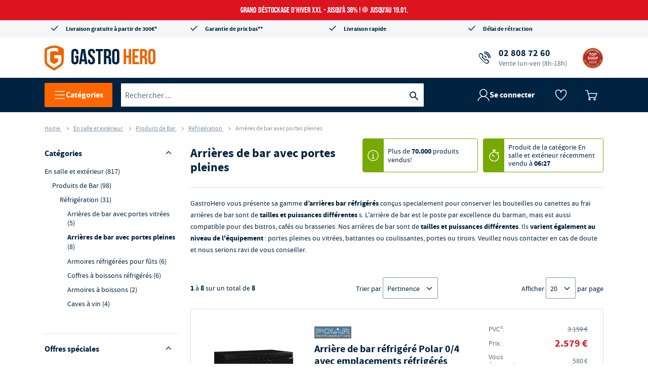

--- FILE ---
content_type: text/html
request_url: https://fr.gastro-hero.be/En-salle-et-ext%C3%A9rieur/produits-de-bar/refrigeration/arrieres-de-bar-avec-portes-pleines
body_size: 51021
content:
<!DOCTYPE html>
<html data-vue-meta-server-rendered lang="fr" data-vue-meta="%7B%22lang%22:%7B%22ssr%22:%22fr%22%7D%7D">
  <head>
    <!-- index for default theme -->
    <title>Arrières de bar avec portes pleines - Boutique en ligne Gastro-Hero</title> <meta data-vue-meta="ssr" charset="utf-8"><meta data-vue-meta="ssr" name="viewport" content="width=device-width, initial-scale=1, minimal-ui"><meta data-vue-meta="ssr" name="robots" content="index, follow"><meta data-vue-meta="ssr" name="mobile-web-app-capable" content="yes"><meta data-vue-meta="ssr" name="theme-color" content="#ffffff"><meta data-vue-meta="ssr" name="apple-mobile-web-app-status-bar-style" content="#ffffff"><meta data-vue-meta="ssr" data-vmid="description" name="description" content="Grand choix d&#x27;arrières de bar professionnels au meilleur rapport qualité - prix.  ✓ Livraison gratuite en Belgique ✓ Commandez en ligne 24/7 !">
    <link data-vue-meta="ssr" rel="preconnect" href="https://api.gastro-hero.de"><link data-vue-meta="ssr" rel="preconnect" href="https://app.usercentrics.eu"><link data-vue-meta="ssr" rel="dns-prefetch" href="https://cdn.ablyft.com"><link data-vue-meta="ssr" rel="preconnect" href="https://cdn.epoq.de"><link data-vue-meta="ssr" rel="preconnect" href="https://search.epoq.de"><link data-vue-meta="ssr" rel="icon" type="image/png" href="/assets/favicon-32x32.png" sizes="32x32"><link data-vue-meta="ssr" rel="icon" type="image/png" href="/assets/favicon-16x16.png" sizes="16x16"><link data-vue-meta="ssr" rel="apple-touch-icon" href="/assets/apple-touch-icon.png"><link data-vue-meta="ssr" rel="mask-icon" href="/assets/safari-pinned-tab.svg" color="#ff6600"><link data-vue-meta="ssr" rel="shortcut icon" href="/assets/favicon.ico"><link data-vue-meta="ssr" rel="canonical" href="https://fr.gastro-hero.be/En-salle-et-extérieur/produits-de-bar/refrigeration/arrieres-de-bar-avec-portes-pleines"><link data-vue-meta="ssr" rel="preload" as="image" href="https://api.gastro-hero.de/img/20/20/resize/catalog/product/g/l/gl457-barkuehltisch-polar-0-4-mit-weinflaschenkuehlbereich_1.jpg" imagesizes="(min-width: 1200px) 200px, (min-width: 901px) 16vw, (min-width: 768px) 23vw, (min-width: 576px) 200px, 150px"><link data-vue-meta="ssr" rel="preload" as="image" href="https://api.gastro-hero.de/img/20/20/resize/catalog/product/G/L/GL456.jpg" imagesizes="(min-width: 1200px) 200px, (min-width: 901px) 16vw, (min-width: 768px) 23vw, (min-width: 576px) 200px, 150px"><link data-vue-meta="ssr" rel="preload" as="image" href="https://api.gastro-hero.de/img/20/20/resize/catalog/product/b/k/bkt-eco06_right.jpg" imagesizes="(min-width: 1200px) 200px, (min-width: 901px) 16vw, (min-width: 768px) 23vw, (min-width: 576px) 200px, 150px"><link data-vue-meta="ssr" rel="preload" as="image" href="https://api.gastro-hero.de/img/20/20/resize/catalog/product/b/k/bkt-eco08_right.jpg" imagesizes="(min-width: 1200px) 200px, (min-width: 901px) 16vw, (min-width: 768px) 23vw, (min-width: 576px) 200px, 150px"><link data-vue-meta="ssr" rel="preload" as="image" href="https://api.gastro-hero.de/img/20/20/resize/catalog/product/b/k/bkt-eco04_right.jpg" imagesizes="(min-width: 1200px) 200px, (min-width: 901px) 16vw, (min-width: 768px) 23vw, (min-width: 576px) 200px, 150px"><link data-vue-meta="ssr" rel="preload" as="image" href="https://api.gastro-hero.de/img/20/20/resize/catalog/product/G/L/GL187.jpg" imagesizes="(min-width: 1200px) 200px, (min-width: 901px) 16vw, (min-width: 768px) 23vw, (min-width: 576px) 200px, 150px"><link data-vue-meta="ssr" rel="preload" as="image" href="https://api.gastro-hero.de/img/20/20/resize/catalog/product/G/L/GL186.jpg" imagesizes="(min-width: 1200px) 200px, (min-width: 901px) 16vw, (min-width: 768px) 23vw, (min-width: 576px) 200px, 150px"><link data-vue-meta="ssr" rel="preload" as="image" href="https://api.gastro-hero.de/img/20/20/resize/catalog/product/g/l/gl188-barkuehltisch-polar-3-2_1.jpg" imagesizes="(min-width: 1200px) 200px, (min-width: 901px) 16vw, (min-width: 768px) 23vw, (min-width: 576px) 200px, 150px"> <script data-vue-meta="ssr" src="https://app.usercentrics.eu/browser-ui/latest/loader.js" id="usercentrics-cmp" data-settings-id="VXSXNSTQf" crossorigin="anonymous" async type="8cdc5098739972a74b2d21f6-text/javascript"></script>
    <link
      rel="preload"
      href="/assets/fonts/Source_Sans_Pro/sourcesanspro-regular.woff2"
      as="font"
      type="font/woff2"
      crossorigin
    />
    <link
      rel="preload"
      href="/assets/fonts/Source_Sans_Pro/sourcesanspro-bold.woff2"
      as="font"
      type="font/woff2"
      crossorigin
    />
    <link
      rel="preload"
      href="/assets/fonts/Bebas_Neue/bebasneue-regular.woff2"
      as="font"
      type="font/woff2"
      crossorigin
    />
    <style>
      * {
        font-family: 'Source Sans Pro', 'Helvetica', sans-serif;
      }

      .icon:before {
        font-family: 'gh-icon-set' !important;
      }
    </style>
    <link rel="preload" href="/dist/runtime.3571aa98.js" as="script"><link rel="preload" href="/dist/styles/app.101b91ae.css" as="style"><link rel="preload" href="/dist/app.904ee1ad.js" as="script"><link rel="preload" href="/dist/chunks/gh-icons.1c1ccc52.js" as="script"><link rel="preload" href="/dist/chunks/gh-search__new.8c79f104.js" as="script"><link rel="preload" href="/dist/chunks/gh-layout__default.139fe520.js" as="script"><link rel="preload" href="/dist/chunks/gh-page__search.6c1fd5ff.js" as="script"> <link rel="stylesheet" href="/dist/styles/app.101b91ae.css"><link rel="stylesheet" href="/dist/styles/6597.5859cf88.css"><link rel="stylesheet" href="/dist/styles/5557.283c8b1b.css"><link rel="stylesheet" href="/dist/styles/9384.9ca65025.css"> 
  </head>
  <body>
    <div id="app" data-server-rendered="true"><div id="header-container" data-testid="header" class="mega-container-wrapper"><div class="mega-container"><div><div class="cms-block cms-content"><a href="/search-new?q=Jubile2025"><div id="top-notification-bar" class="notification notification--alert block-cms-elements"><p class="spc--none ff-brand">
       Grand déstockage d’hiver XXL - jusqu’à 38% ! <span class="ff-brand block-campaign__counter">Jusqu’au 19.01.</span></p></div></a></div></div> <div class="header-wrapper"><div class="has-max-width row header-top header-top-desktop"><div class="cms-block cms-content header-top-desktop__container--1 col-lg-12"><div class="block-cms-elements fullwidth"><div class="hidden-xs hidden-sm hidden-md"><div class="row"><div class="col-3 align-left"><a href="/Avantages" data-icon="2" class="no-underline icon">
                Livraison gratuite à partir de 300€*
            </a></div> <div class="col-3 align-center"><a href="/Avantages#Garantie" data-icon="2" class="no-underline icon">
                Garantie de prix bas**
            </a></div> <div class="col-3 align-center"><a href="/Avantages" data-icon="2" class="no-underline icon">
                Livraison rapide
            </a></div> <div class="col-3 align-right"><a href="/Avantages" data-icon="2" class="no-underline icon">
                Délai de rétraction
            </a></div></div></div> <div class="hidden-lg hidden-xl"><div class="row nogap"><div class="col-12 align--center"><a data-tracking="mobile.header.phone-number" data-icon="C" href="tel:+32-280-87260" class="icon phone-widget"><span class="phone-widget__number"><span class="gglenumber">02 808 72 60</span></span> <span class="phone-widget__subline">Conseils et commande</span></a></div></div></div></div></div></div></div> <div class="row"><div class="has-max-width col-md-12 col-lg-12 col-xl-12 col-xs-12"><div class="header-primary has-max-width row middle-xs"><div class="mega-header-logo col-lg-3 col-md-12 col-xs-12"><a href="/" class="logo router-link-active"><img width="219" height="62" src="/assets/logo.svg" title="GastroHero - Cuisine professionnelle" alt="GastroHero - Cuisine professionnelle"></a></div> <div class="col-lg-9 hidden-md hidden-sm hidden-xs"><!----> <div><div class="cms-block cms-content header-service header-feature"><div class="block-cms-elements fullwidth"><span data-icon="C" class="spc--none icon"><a href="tel:+32-280-87260" data-tracking="header.hotline"><span class="gglenumber">02 808 72 60</span> <span class="subline">Vente lun-ven (8h-18h)</span></a></span></div></div></div> <div class="header-badges"><!----> <div class="image-seal"><a href="/Avantages" target="target" to="/Avantages"><img src="/assets/images/badges/2025-GH-Topshop-Logo_FR_v2.svg" alt="GastroHero Top Shop 2025" title="GastroHero Top Shop 2025"></a></div></div></div></div></div> <div class="mega-navigation col-md-12 col-lg-12 col-xl-12 col-xs-12"><div class="row has-max-width"><div data-testid="megaNavigationMegaMenu" class="mega-navigation__mega-menu hidden-xs hidden-sm hidden-md"><button class="tracking-mega-menu-button gh-button gh-button--md gh-button--brand gh-button--default"><svg xmlns="http://www.w3.org/2000/svg" fill="none" viewBox="0 0 24 24" width="20" height="20" class="gh-icon icon--is-on-dark icon--md icon__name--hamburger"><path stroke="#002341" stroke-linecap="round" stroke-width="1.5" d="M3 5h18M3 12h18M3 19h18"></path></svg> <span class="gh-button__text">
      Catégories
    </span></button> <!----></div> <div class="mega-navigation__special-category hidden-xs hidden-sm hidden-md hidden"><!----></div> <div data-testid="megaNavigationSearch" class="search mega-navigation__dynamic-search nav-col-6"><div><input id="search" data-testid="searchInput" placeholder="Rechercher ..." type="text" autocomplete="off" value="" class="search__input inline-flex tracking-search-box-search-input"> <button id="button" data-testid="searchButton" type="button" aria-label="Recherche" title="Recherche" class="tracking-search-box-search-button search__button icon-search inline-flex"></button> <!----></div></div> <div data-testid="megaNavigationAccount" class="mega-account-menu nav-col-4 mega-navigation__account"><div class="account-icon"><div><svg xmlns="http://www.w3.org/2000/svg" width="24" height="24" fill="none" viewBox="0 0 24 24" class="gh-icon icon--md icon__name--user"><path stroke="#002341" stroke-linecap="round" stroke-linejoin="round" stroke-width="1.5" d="M12 15a7 7 0 1 0 0-14 7 7 0 0 0 0 14Z"></path> <path stroke="#002341" stroke-linecap="round" stroke-linejoin="round" stroke-width="1.5" d="M23 23a11.52 11.52 0 0 0-4.192-5.788 11.575 11.575 0 0 0-13.616 0A11.519 11.519 0 0 0 1 23"></path></svg> <span>Se connecter</span></div> <!----></div> <div data-tracking="mega-account-menu.wishlist" class="wishlist-icon"><svg fill="none" xmlns="http://www.w3.org/2000/svg" viewBox="0 0 24 24" width="24" height="24" class="gh-icon icon--is-on-dark icon--md icon__name--wishlist-empty"><path clip-rule="evenodd" d="M12 22s10.5-7.425 10.5-14.452-9.316-7.567-10.5-.54C10.816-.019 1.5.521 1.5 8.09 1.5 15.656 12 22 12 22Z" stroke="#002341" stroke-width="1.5" stroke-linejoin="round"></path></svg> <!----></div> <div class="microcart-icon pointer mega-account-menu__microcart-icon"><div class="microcart-icon__container canvas bg-cl-transparent brdr-none inline-flex"><span class="microcart-icon__icon"><svg xmlns="http://www.w3.org/2000/svg" fill="none" viewBox="0 0 24 24" width="24" height="24" class="gh-icon icon--is-on-dark icon--md icon__name--cart"><path stroke-linecap="round" stroke-linejoin="round" stroke-width="1.5" d="M17 20.5a1.5 1.5 0 1 0 3.001-.001A1.5 1.5 0 0 0 17 20.5v0ZM7 20.5a1.5 1.5 0 1 0 3.001-.001A1.5 1.5 0 0 0 7 20.5v0Z" clip-rule="evenodd"></path> <path stroke-linecap="round" stroke-linejoin="round" stroke-width="1.5" d="M1 3h3.405l3.892 16M7.99 17h12.19L23 9H6"></path></svg></span> <span data-testid="minicartCount" class="microcart-icon__minicart-count flex center-xs middle-xs border-box cl-white" style="display:none;">
      0
    </span></div> <!----></div></div> <div class="hamburger-icon mega-navigation__hamburger-icon hidden-lg hidden-xl"><button data-testid="menuButton" aria-label="Ouvrir le menu" class="tracking-mega-menu-button gh-button gh-button--md gh-button--brand gh-button--default gh-button--icon-only"><svg xmlns="http://www.w3.org/2000/svg" fill="none" viewBox="0 0 24 24" width="20" height="20" class="gh-icon icon--is-on-dark icon--md icon__name--hamburger"><path stroke="#002341" stroke-linecap="round" stroke-width="1.5" d="M3 5h18M3 12h18M3 19h18"></path></svg> <!----></button></div></div> <!----></div> <!----></div></div></div> <div class="content has-max-width slot"><div id="category" class="category en-salle-et-extérieur"><section id="marketing-block-below-header"><!----></section> <section class="col-xs-12"><div itemscope="itemscope" itemtype="https://schema.org/BreadcrumbList" class="breadcrumbs h5 cl-gray"><span itemscope="itemscope" itemprop="itemListElement" itemtype="https://schema.org/ListItem"><meta itemprop="position" content="1"> <meta itemprop="name" content="Home"> <!----> <a href="/" itemprop="item" class="no-underline router-link-active">
        Home
      </a> <span class="arrow--right"></span></span><span itemscope="itemscope" itemprop="itemListElement" itemtype="https://schema.org/ListItem"><meta itemprop="position" content="2"> <meta itemprop="name" content="En salle et extérieur"> <!----> <a href="/En-salle-et-extérieur" itemprop="item" class="no-underline router-link-active">
        En salle et extérieur
      </a> <span class="arrow--right"></span></span><span itemscope="itemscope" itemprop="itemListElement" itemtype="https://schema.org/ListItem"><meta itemprop="position" content="3"> <meta itemprop="name" content="Produits de Bar"> <!----> <a href="/En-salle-et-extérieur/produits-de-bar" itemprop="item" class="no-underline router-link-active">
        Produits de Bar
      </a> <span class="arrow--right"></span></span><span itemscope="itemscope" itemprop="itemListElement" itemtype="https://schema.org/ListItem"><meta itemprop="position" content="4"> <meta itemprop="name" content="Réfrigération"> <!----> <a href="/En-salle-et-extérieur/produits-de-bar/refrigeration" itemprop="item" class="no-underline router-link-active">
        Réfrigération
      </a> <span class="arrow--right"></span></span> <span class="breadcrumbs__name"><meta itemprop="position" content="5"> <meta itemprop="name" content="Arrières de bar avec portes pleines">

    Arrières de bar avec portes pleines
  </span></div></section> <div class="pb60"><div class="row m0"><div class="category__filters col-md-3 hidden-xs hidden-sm start-xs"><div class="sidebar-clean"><div class="filter-title"><h3>Catégories</h3> <span class="options-open"></span></div> <div data-v-7931f972><div id="parent-menu" data-v-7931f972><a href="/En-salle-et-extérieur" data-testid="categoryLink" class="tracking-category-link nav-item tracking-nav-item router-link-active navItem-2 tracking-nav-item-level-1" data-v-7931f972><span data-v-7931f972>En salle et extérieur</span> <span class="highlight" data-v-7931f972>(817)</span></a><a href="/En-salle-et-extérieur/produits-de-bar" data-testid="categoryLink" class="tracking-category-link nav-item tracking-nav-item router-link-active navItem-3 tracking-nav-item-level-2" data-v-7931f972><span data-v-7931f972>Produits de Bar</span> <span class="highlight" data-v-7931f972>(98)</span></a><a href="/En-salle-et-extérieur/produits-de-bar/refrigeration" data-testid="categoryLink" class="tracking-category-link nav-item tracking-nav-item router-link-active navItem-4 tracking-nav-item-level-3" data-v-7931f972><span data-v-7931f972>Réfrigération</span> <span class="highlight" data-v-7931f972>(31)</span></a><a href="/En-salle-et-extérieur/produits-de-bar/refrigeration/arrieres-de-bar-avec-portes-vitrees" data-testid="categoryLink" class="tracking-category-link nav-item tracking-nav-item navItem-5 tracking-nav-item-level-4" data-v-7931f972><span data-v-7931f972>Arrières de bar avec portes vitrées</span> <span class="highlight" data-v-7931f972>(5)</span></a><a href="/En-salle-et-extérieur/produits-de-bar/refrigeration/arrieres-de-bar-avec-portes-pleines" aria-current="page" data-testid="categoryLink" class="tracking-category-link nav-item tracking-nav-item router-link-exact-active router-link-active sidebar-active navItem-5 tracking-nav-item-level-4" data-v-7931f972><span data-v-7931f972>Arrières de bar avec portes pleines</span> <span class="highlight" data-v-7931f972>(8)</span></a><a href="/En-salle-et-extérieur/produits-de-bar/refrigeration/armoires-refrigerees-pour-futs" data-testid="categoryLink" class="tracking-category-link nav-item tracking-nav-item navItem-5 tracking-nav-item-level-4" data-v-7931f972><span data-v-7931f972>Armoires réfrigérées pour fûts</span> <span class="highlight" data-v-7931f972>(6)</span></a><a href="/En-salle-et-extérieur/produits-de-bar/refrigeration/coffres-a-boissons-refrigeres" data-testid="categoryLink" class="tracking-category-link nav-item tracking-nav-item navItem-5 tracking-nav-item-level-4" data-v-7931f972><span data-v-7931f972>Coffres à boissons réfrigérés</span> <span class="highlight" data-v-7931f972>(6)</span></a><a href="/En-salle-et-extérieur/produits-de-bar/refrigeration/armoires-a-boissons" data-testid="categoryLink" class="tracking-category-link nav-item tracking-nav-item navItem-5 tracking-nav-item-level-4" data-v-7931f972><span data-v-7931f972>Armoires à boissons</span> <span class="highlight" data-v-7931f972>(2)</span></a><a href="/En-salle-et-extérieur/produits-de-bar/refrigeration/caves-a-vin" data-testid="categoryLink" class="tracking-category-link nav-item tracking-nav-item navItem-5 tracking-nav-item-level-4" data-v-7931f972><span data-v-7931f972>Caves à vin</span> <span class="highlight" data-v-7931f972>(4)</span></a></div> <span data-v-7931f972>
    + Voir plus
  </span></div> <div context="category" class="active-clean-filters filter-section"> <button data-testid="resetAllFiltersButton" class="btn__secondary btn__small btn__default" style="display:none;">
    Supprimer tout
  </button></div> <!----> <div class="filter-section"><!----></div><div class="filter-section"><div class="filter-title"><p class="filter-title__paragraph">
            Offres spéciales
          </p> <!----> <span class="options-open"></span></div> <div class="mr10 mb5 generic-filters"><div context="category" code="cobby_status" class="generic-selector" data-v-8ddf59ba><div data-v-8ddf59ba><label class="relative" data-v-8ddf59ba><div class="filter-check-box" data-v-8ddf59ba></div> <p data-v-8ddf59ba><span data-v-8ddf59ba>Jubile2025</span> <span class="count" data-v-8ddf59ba>(3)</span></p></label></div> <!----></div> <!----></div></div><div class="filter-section"><!----></div><div class="filter-section"><div class="filter-title"><p class="filter-title__paragraph">
            Marque
          </p> <!----> <span class="options-open"></span></div> <div class="mr10 mb5 generic-filters"><div context="category" code="marke" class="generic-selector" data-v-8ddf59ba><div data-v-8ddf59ba><label class="relative" data-v-8ddf59ba><div class="filter-check-box" data-v-8ddf59ba></div> <p data-v-8ddf59ba><span data-v-8ddf59ba>GastroHero</span> <span class="count" data-v-8ddf59ba>(3)</span></p></label></div> <!----></div><div context="category" code="marke" class="generic-selector" data-v-8ddf59ba><div data-v-8ddf59ba><label class="relative" data-v-8ddf59ba><div class="filter-check-box" data-v-8ddf59ba></div> <p data-v-8ddf59ba><span data-v-8ddf59ba>Polar</span> <span class="count" data-v-8ddf59ba>(5)</span></p></label></div> <!----></div> <!----></div></div><div class="filter-section"><div class="filter-title"><p class="filter-title__paragraph">
            Nombre de portes
          </p> <!----> <span class="options-open"></span></div> <div class="mr10 mb5 generic-filters"><div context="category" code="anzahl_tueren" class="generic-selector" data-v-8ddf59ba><div data-v-8ddf59ba><label class="relative" data-v-8ddf59ba><div class="filter-check-box" data-v-8ddf59ba></div> <p data-v-8ddf59ba><span data-v-8ddf59ba>0</span> <span class="count" data-v-8ddf59ba>(5)</span></p></label></div> <!----></div><div context="category" code="anzahl_tueren" class="generic-selector" data-v-8ddf59ba><div data-v-8ddf59ba><label class="relative" data-v-8ddf59ba><div class="filter-check-box" data-v-8ddf59ba></div> <p data-v-8ddf59ba><span data-v-8ddf59ba>1</span> <span class="count" data-v-8ddf59ba>(1)</span></p></label></div> <!----></div><div context="category" code="anzahl_tueren" class="generic-selector" data-v-8ddf59ba><div data-v-8ddf59ba><label class="relative" data-v-8ddf59ba><div class="filter-check-box" data-v-8ddf59ba></div> <p data-v-8ddf59ba><span data-v-8ddf59ba>2</span> <span class="count" data-v-8ddf59ba>(1)</span></p></label></div> <!----></div><div context="category" code="anzahl_tueren" class="generic-selector" data-v-8ddf59ba><div data-v-8ddf59ba><label class="relative" data-v-8ddf59ba><div class="filter-check-box" data-v-8ddf59ba></div> <p data-v-8ddf59ba><span data-v-8ddf59ba>3</span> <span class="count" data-v-8ddf59ba>(1)</span></p></label></div> <!----></div> <!----></div></div><div class="filter-section"><div class="filter-title"><p class="filter-title__paragraph">
            largeur [mm]
          </p> <!----> <span class="options-open"></span></div> <div class="mr10 mb5 generic-filters"><div context="category" code="produkt_breite" class="generic-selector" data-v-8ddf59ba><div data-v-8ddf59ba><label class="relative" data-v-8ddf59ba><div class="filter-check-box" data-v-8ddf59ba></div> <p data-v-8ddf59ba><span data-v-8ddf59ba>1001 - 1500 mm</span> <span class="count" data-v-8ddf59ba>(2)</span></p></label></div> <!----></div><div context="category" code="produkt_breite" class="generic-selector" data-v-8ddf59ba><div data-v-8ddf59ba><label class="relative" data-v-8ddf59ba><div class="filter-check-box" data-v-8ddf59ba></div> <p data-v-8ddf59ba><span data-v-8ddf59ba>1501 - 2000 mm</span> <span class="count" data-v-8ddf59ba>(1)</span></p></label></div> <!----></div><div context="category" code="produkt_breite" class="generic-selector" data-v-8ddf59ba><div data-v-8ddf59ba><label class="relative" data-v-8ddf59ba><div class="filter-check-box" data-v-8ddf59ba></div> <p data-v-8ddf59ba><span data-v-8ddf59ba>2001 - 2500 mm</span> <span class="count" data-v-8ddf59ba>(2)</span></p></label></div> <!----></div><div context="category" code="produkt_breite" class="generic-selector" data-v-8ddf59ba><div data-v-8ddf59ba><label class="relative" data-v-8ddf59ba><div class="filter-check-box" data-v-8ddf59ba></div> <p data-v-8ddf59ba><span data-v-8ddf59ba>2501 - 3000 mm</span> <span class="count" data-v-8ddf59ba>(3)</span></p></label></div> <!----></div> <!----></div></div><div class="filter-section"><!----></div><div class="filter-section"><!----></div><div class="filter-section"><div class="filter-title"><p class="filter-title__paragraph">
            Contenance
          </p> <!----> <span class="options-closed"></span></div> <!----></div><div class="filter-section"><!----></div><div class="filter-section"><div class="filter-title"><p class="filter-title__paragraph">
            Nombre de tiroirs
          </p> <div class="tooltip clean-tooltip"><span class="icon-info-before"></span> <div class="text" style="display:none;">Cet appareil comporte des tiroirs. Indiquez le nombre de tiroirs souhaité.</div></div> <span class="options-closed"></span></div> <!----></div> <!----> <div class="block express-box"><div class="cms-block cms-content"><div class="express-wrapper"><a href="#express-modal"><div class="badge"><img src="/assets/icons/gh-express.svg" alt="Express"></div> <h2>Commandé aujourd'hui, <span>expédié aujourd'hui !</span></h2> <span class="express-details">Expédition garantie le jour même pour les commandes passées avant 14 heures. <span>
            Afficher plus</span></span></a></div> <a href="#_" id="express-modal" class="hidden"><div id="express-modal-content"><div class="badge"><img src="/assets/icons/gh-express.svg" alt="Express"></div> <h2>Commandé aujourd'hui,  <span>expédié aujourd'hui !</span></h2> <span>
            En ligne. Rapidement. À un prix avantageux. Nous vous garantissons non seulement la qualité à des prix avantageux, mais aussi une livraison rapide. C'est pourquoi nos produits express sont envoyés rapidement pour vous.
            <strong>Pour les commandes passées avant 14 heures, nous expédions votre colis le jour même *</strong> , en règle générale, vous le recevez dans les 2 à 3 jours ouvrables. Nos articles disponibles sont marqués comme tels. Recherchez notre label vert Express.
        </span> <h4>Avantages de nos produits Express :</h4> <ul><li>Expédition le jour même *</li> <li>Qualité contrôlée</li> <li>Prix en ligne</li></ul> <span class="legend">* Valable pour les commandes passées du lundi au vendredi et pour les paiements par Paypal, carte de crédit.</span></div></a></div></div> <div class="cms-block cms-content block"><div class="block_cms_elements sidebar"><section class="block"><h5 class="block__title"><span>Besoin d'un conseil ou d'une assistance?</span> Notre équipe de professionnels est à votre service!</h5> <div class="block__body"><img src="https://fr.gastro-hero.be/media/wysiwyg/sidebar/img-consultant-5.jpg" alt="Notre équipe de professionnels est à votre service!" loading="lazy" class="block__body--avatar"> <a href="tel:+32-280-87260" data-tracking="body.hotline" class="block__body--phone"><span class="gglenumber">02 808 72 60</span></a> <span class="block__body--caption">Vente lun-ven (8h-18h)</span></div></section> <section class="block"><h5 class="block__title">Vos avantages</h5> <div class="block__body"><span>GastroHero, un partenaire de confiance:</span> <ul class="block__body--list"><li><strong>Choix riche et varié :</strong> plus de 20.000 articles de haute qualité à des prix imbattables</li> <li><strong>Livraison gratuite*</strong> à partir de 300 EUR HT en Belgique</li> <li><strong>Aucun risque :</strong> vous avez 14 jours de droit de retour</li></ul> <a href="/Avantages" class="link">Tous les avantages</a></div></section></div></div></div></div> <div class="category__wrapper col-md-9"><header><div class="category__title row"><h1 class="col-xs-12 col-md-5 m0 p0"><!----> <div class="row"><h1 class="hl__page-name">
                    Arrières de bar avec portes pleines
                  </h1> <span class="category__title--counter">
                    (8)
                  </span></div></h1> <!----></div> <div itemprop="description" class="col-md-12 pb20 category__description"><p>GastroHero vous présente sa gamme <strong>d’arrières bar réfrigérés</strong> conçus specialement pour conserver les bouteilles ou canettes au frai arrières de bar sont de <strong>tailles et puissances différentes </strong>s. L'arrière de bar est le poste par excellence du barman, mais est aussi compatible pour des bistros, cafés ou brasseries. Nos arrières de bar sont de <strong>tailles et puissances différentes</strong>. Ils <strong>varient également au niveau de l'équipement</strong> : portes pleines ou vitrées, battantes ou coulissantes, portes ou tiroirs. Veuillez nous contacter en cas de doute et nous serions ravi de vous conseiller.</p></div> <!----> <!----> <div id="top-of-list"></div> <div class="row middle-sm hide-filter-mobile pb10"><div class="col-md-3"><strong>
                    1
                  </strong>

                  à

                  <strong>
                    8
                  </strong>

                  sur un total de

                  <strong data-testid="totalProductNumbers">
                    8
                  </strong></div> <div class="sorting col-xs-5 col-md-5 col-lg-6 middle-xs align-center"><div data-v-050cd43a><label data-v-050cd43a>Trier par</label> <div class="select-wrapper relative" data-v-050cd43a><select name="sortby" class="cl-secondary" data-v-050cd43a><option value="[object Object]" data-v-050cd43a>
        Pertinence
      </option><option value="[object Object]" data-v-050cd43a>
        Prix
      </option><option value="[object Object]" data-v-050cd43a>
        Nom
      </option></select></div> <div name="order" class="cl-secondary sorting-order icon-long-arrow-up" style="display:;" data-v-050cd43a></div></div></div> <div class="col-xs-6 col-md-4 col-lg-3 end-xs"><div data-v-74b8513e><span data-v-74b8513e>Afficher</span> <div class="select-wrapper relative" data-v-74b8513e><select name="pageSize" data-v-74b8513e><option value="[object Object]" data-v-74b8513e>
        5
      </option><option value="[object Object]" data-v-74b8513e>
        10
      </option><option value="[object Object]" data-v-74b8513e>
        15
      </option><option value="[object Object]" data-v-74b8513e>
        20
      </option><option value="[object Object]" data-v-74b8513e>
        25
      </option></select></div> <span data-v-74b8513e>par page
</span></div></div></div></header> <div class="category__products-list col-md-12"><!----> <div columns="1" data-v-f3b3a488><div data-v-f3b3a488><div class="item col-sm-12" data-v-f3b3a488><div data-v-f3b3a488><div class="product-tile relative" data-v-f3b3a488><a href="/En-salle-et-extérieur/produits-de-bar/refrigeration/arrieres-de-bar-avec-portes-pleines/arriere-de-bar-refrigere-polar-0-4-avec-emplacements-refrigeres-pour-bouteilles-de-vin" target="_self" data-testid="productLink" data-tracking="category_tile.go-to-details" class="no-underline product-link tracking-product-link overlay"></a> <div class="product row"><div class="product-image col-xs-12 col-sm-6 col-md-3 col-lg-3"><!----> <a href="/En-salle-et-extérieur/produits-de-bar/refrigeration/arrieres-de-bar-avec-portes-pleines/arriere-de-bar-refrigere-polar-0-4-avec-emplacements-refrigeres-pour-bouteilles-de-vin" target="_self" data-testid="productLink" class="no-underline product-link tracking-product-link row start-xs"><img sizes="(min-width: 1200px) 200px, (min-width: 901px) 16vw, (min-width: 768px) 23vw, (min-width: 576px) 200px, 150px" src="https://api.gastro-hero.de/img/20/20/resize/catalog/product/g/l/gl457-barkuehltisch-polar-0-4-mit-weinflaschenkuehlbereich_1.jpg" alt="Arrière de bar réfrigéré Polar 0/4 avec emplacements réfrigérés pour bouteilles de vin" loading="lazy" data-testid="productImage" class="center-xs product-image__content blur" data-v-353b0928></a></div> <div class="product-right-wrapper row col-xs-12 col-sm-6 col-md-9 col-lg-9"><div class="col-xs-12 col-md-6 col-lg-7"><h2><div class="manufacturer mb5"><img src="/assets/images/manufacturers/1487.png" srcset="/assets/images/manufacturers/1487.png 1x, /assets/images/manufacturers/1487@2x.png 2x" alt loading="lazy" class="manufact-logo"></div>

          Arrière de bar réfrigéré Polar 0/4 avec emplacements réfrigérés pour bouteilles de vin
          <span><span>Réf.:</span> <span><span class="inner-sku"><!---->
  GH-GL457
</span></span></span> <!----></h2> <div><ul>
<li>4 tiroirs &amp; emplacements réfrigérés pour bouteilles de vin</li>
<li>Aspect haute qualité, couleur noire</li>
<li><strong>2 ans de garantie totale inclus</strong></li>
<li>Plage de températures : 0 - +10 °C</li>
<li>Dimensions (l x P x H) : 1 668 x 570 x 860 mm</li>
<li>Hauteur de remplissage max. des tiroirs 30 cm</li>
</ul></div> <!----> <!----> <div class="delivery-time"><svg xmlns="http://www.w3.org/2000/svg" fill="none" viewBox="0 0 24 24" class="gh-icon icon--sm icon__name--dot-2"><path fill="none" d="M4 12a8 8 0 1 0 16 0 8 8 0 0 0-16 0Z"></path></svg> <span itemprop="availability">
    Délai de livraison : 4 - 7 jours ouvrables
  </span></div> <div class="minimum-order-quantity"><!----></div> <!----></div> <div class="price-wrapper pt0 col-xs-12 col-md-6 col-lg-5"><!----> <div class="row"><div class="product-tile-price col-xs-12 col-sm-12"><div class="row between-xs"><div class="col-xs-5 bottom-xs start-xs">
      PVC²:
    </div> <div class="col-xs-7 align-right end-xs stroke">
      3.159 €
    </div></div> <!----> <!----> <div class="row between-xs red-highlight"><div class="col-xs-5 bottom-xs start-xs no-highlight-color">
      Prix:
    </div> <div class="align-right end-xs col-xs-7"><strong>2.579 €</strong></div></div> <!----> <!----> <!----> <div class="row between-xs"><div class="col-xs-6 bottom-xs start-xs">
      Vous économisez:
    </div> <div class="col-xs-6 align-right end-xs">
      580 €
    </div></div> <!----></div> <div class="row col-xs-12 col-sm-12 bottom-xs"><div class="col-xs-12 col-sm-12 align-right pr0 pb10"><span>
                  Prix HT,
                </span> <!----></div></div> <div class="p0 col-xs-12"><div class="mt0 add-to-cart"><button title="Ajouter" data-testid="addToCart" data-tracking="category_tile.add-to-cart" class="add-to-cart__button tracking-add-to-cart btn__primary btn__medium btn__fluid">
      Ajouter au panier
     <!----></button></div> <div class="row hidden-sm hidden-md hidden-lg hidden-xl"><div class="col-xs-12"><button type="button" data-testid="addToWishlist" data-tracking="category_tile.add-to-wishlist" class="add-to-wishlist__button p0 inline-flex middle-xs bg-cl-transparent brdr-none action pointer cl-secondary add-to-wishlist">
      Ajouter à vos favoris
    </button></div></div></div></div></div> <!----> <!----></div></div></div></div></div></div><div data-v-f3b3a488><div class="item col-sm-12" data-v-f3b3a488><div data-v-f3b3a488><div class="product-tile relative" data-v-f3b3a488><a href="/En-salle-et-extérieur/produits-de-bar/refrigeration/arrieres-de-bar-avec-portes-pleines/arriere-de-bar-refrigere-polar-2-4" target="_self" data-testid="productLink" data-tracking="category_tile.go-to-details" class="no-underline product-link tracking-product-link overlay"></a> <div class="product row"><div class="product-image col-xs-12 col-sm-6 col-md-3 col-lg-3"><!----> <a href="/En-salle-et-extérieur/produits-de-bar/refrigeration/arrieres-de-bar-avec-portes-pleines/arriere-de-bar-refrigere-polar-2-4" target="_self" data-testid="productLink" class="no-underline product-link tracking-product-link row start-xs"><img sizes="(min-width: 1200px) 200px, (min-width: 901px) 16vw, (min-width: 768px) 23vw, (min-width: 576px) 200px, 150px" src="https://api.gastro-hero.de/img/20/20/resize/catalog/product/G/L/GL456.jpg" alt="Arrière de bar réfrigéré Polar 2/4" loading="lazy" data-testid="productImage" class="center-xs product-image__content blur" data-v-353b0928></a></div> <div class="product-right-wrapper row col-xs-12 col-sm-6 col-md-9 col-lg-9"><div class="col-xs-12 col-md-6 col-lg-7"><h2><div class="manufacturer mb5"><img src="/assets/images/manufacturers/1487.png" srcset="/assets/images/manufacturers/1487.png 1x, /assets/images/manufacturers/1487@2x.png 2x" alt loading="lazy" class="manufact-logo"></div>

          Arrière de bar réfrigéré Polar 2/4
          <span><span>Réf.:</span> <span><span class="inner-sku"><!---->
  GH-GL456
</span></span></span> <!----></h2> <div><ul>
<li>2 portes &amp; 4 tiroirs</li>
<li>Aspect haute qualité, couleur noire</li>
<li><strong>2 ans de garantie totale inclus</strong></li>
<li>Plage de températures : 0 - +10 °C</li>
<li>Dimensions (l x P x H) : 2 542 x 513 x 860 mm</li>
<li>Hauteur de remplissage max. des tiroirs 30 cm</li>
</ul></div> <!----> <!----> <div class="delivery-time"><svg xmlns="http://www.w3.org/2000/svg" fill="none" viewBox="0 0 24 24" class="gh-icon icon--sm icon__name--dot-2"><path fill="none" d="M4 12a8 8 0 1 0 16 0 8 8 0 0 0-16 0Z"></path></svg> <span itemprop="availability">
    Délai de livraison : 4 - 7 jours ouvrables
  </span></div> <div class="minimum-order-quantity"><!----></div> <!----></div> <div class="price-wrapper pt0 col-xs-12 col-md-6 col-lg-5"><!----> <div class="row"><div class="product-tile-price col-xs-12 col-sm-12"><!----> <!----> <!----> <div class="row between-xs red-highlight"><div class="col-xs-5 bottom-xs start-xs no-highlight-color">
      Prix:
    </div> <div class="align-right end-xs col-xs-7"><strong>3.179 €</strong></div></div> <!----> <!----> <!----> <!----> <!----></div> <div class="row col-xs-12 col-sm-12 bottom-xs"><div class="col-xs-12 col-sm-12 align-right pr0 pb10"><span>
                  Prix HT,
                </span> <!----></div></div> <div class="p0 col-xs-12"><div class="mt0 add-to-cart"><button title="Ajouter" data-testid="addToCart" data-tracking="category_tile.add-to-cart" class="add-to-cart__button tracking-add-to-cart btn__primary btn__medium btn__fluid">
      Ajouter au panier
     <!----></button></div> <div class="row hidden-sm hidden-md hidden-lg hidden-xl"><div class="col-xs-12"><button type="button" data-testid="addToWishlist" data-tracking="category_tile.add-to-wishlist" class="add-to-wishlist__button p0 inline-flex middle-xs bg-cl-transparent brdr-none action pointer cl-secondary add-to-wishlist">
      Ajouter à vos favoris
    </button></div></div></div></div></div> <!----> <!----></div></div></div></div></div></div><div data-v-f3b3a488><div class="item col-sm-12" data-v-f3b3a488><div data-v-f3b3a488><div class="product-tile relative" data-v-f3b3a488><a href="/En-salle-et-extérieur/produits-de-bar/refrigeration/arrieres-de-bar-avec-portes-pleines/arriere-de-bar-refrigere-eco-0-6" target="_self" data-testid="productLink" data-tracking="category_tile.go-to-details category_tile.gastro-hero.product-link" class="no-underline product-link tracking-product-link overlay"></a> <div class="product row"><div class="product-image col-xs-12 col-sm-6 col-md-3 col-lg-3"><div class="product-badge"><!----> <div class="gh-badge gh-badge--md gh-badge--campaign gh-badge--has-icon"><!----> <svg xmlns="http://www.w3.org/2000/svg" fill="none" viewBox="0 0 24 24" class="gh-icon icon--is-on-dark icon--md icon__name--discount"><path stroke="#002341" stroke-linecap="round" stroke-linejoin="round" stroke-width="1.5" d="M7 17 17 7 7 17ZM13.923 15.461a1.539 1.539 0 1 0 3.077 0 1.539 1.539 0 0 0-3.077 0v0ZM7 8.538a1.538 1.538 0 1 0 3.077 0 1.538 1.538 0 0 0-3.077 0v0Z"></path></svg> 
    Déstockage
  </div></div> <a href="/En-salle-et-extérieur/produits-de-bar/refrigeration/arrieres-de-bar-avec-portes-pleines/arriere-de-bar-refrigere-eco-0-6" target="_self" data-testid="productLink" class="no-underline product-link tracking-product-link row start-xs"><img sizes="(min-width: 1200px) 200px, (min-width: 901px) 16vw, (min-width: 768px) 23vw, (min-width: 576px) 200px, 150px" src="https://api.gastro-hero.de/img/20/20/resize/catalog/product/b/k/bkt-eco06_right.jpg" alt="Arrière de bar réfrigéré  ECO 0/6" loading="lazy" data-testid="productImage" class="center-xs product-image__content blur" data-v-353b0928></a></div> <div class="product-right-wrapper row col-xs-12 col-sm-6 col-md-9 col-lg-9"><div class="col-xs-12 col-md-6 col-lg-7"><h2><div class="manufacturer mb5"><img src="/assets/images/manufacturers/1073.png" srcset="/assets/images/manufacturers/1073.png 1x, /assets/images/manufacturers/1073@2x.png 2x" alt loading="lazy" class="manufact-logo"></div>

          Arrière de bar réfrigéré  ECO 0/6
          <span><span>Réf.:</span> <span><span class="inner-sku"><!---->
  GH-BKT-ECO0/6
</span></span></span> <!----></h2> <div><ul>
<li>6 tiroirs</li>
<li>Plage de température : +2°C à +8°C</li>
<li>Volume de refroidissement : 509 litres</li>
<li>Dimensions du produit (L x P x H) : 2005 x 520 x 840 mm</li>
</ul></div> <!----> <!----> <div class="delivery-time"><svg xmlns="http://www.w3.org/2000/svg" fill="none" viewBox="0 0 24 24" class="gh-icon icon--sm icon__name--dot-2"><path fill="none" d="M4 12a8 8 0 1 0 16 0 8 8 0 0 0-16 0Z"></path></svg> <span itemprop="availability" class="delivery-time__date"><div class="tooltip clean-tooltip underline" data-v-031e3bbb><span data-v-031e3bbb><span data-v-031e3bbb>
          Livraison à partir de: 13/02/2026
        </span> <!----></span></div></span></div> <div class="minimum-order-quantity"><!----></div> <!----></div> <div class="price-wrapper pt0 col-xs-12 col-md-6 col-lg-5"><!----> <div class="row"><div class="product-tile-price col-xs-12 col-sm-12"><!----> <div class="row between-xs"><div class="col-xs-6 bottom-xs start-xs">
      Prix normal:
    </div> <div class="col-xs-6 align-right end-xs grayed-out stroke">
      3.118 €
    </div></div> <!----> <!----> <!----> <div class="row between-xs red-highlight"><div class="col-xs-6 bottom-xs start-xs">
      Promotion:
    </div> <div class="col-xs-6 align-right end-xs"><strong>1.499,90 €</strong></div></div> <!----> <div class="row between-xs"><div class="col-xs-6 bottom-xs start-xs">
      Vous économisez:
    </div> <div class="col-xs-6 align-right end-xs">
      1.618,10 €
    </div></div> <!----></div> <div class="row col-xs-12 col-sm-12 bottom-xs"><div class="col-xs-12 col-sm-12 align-right pr0 pb10"><span>
                  Prix HT,
                </span> <!----></div></div> <div class="p0 col-xs-12"><div class="mt0 add-to-cart"><button title="Ajouter" data-testid="addToCart" data-tracking="category_tile.add-to-cart category_tile.gastro-hero.add-to-cart" class="add-to-cart__button tracking-add-to-cart btn__primary btn__medium btn__fluid">
      Ajouter au panier
     <!----></button></div> <div class="row hidden-sm hidden-md hidden-lg hidden-xl"><div class="col-xs-12"><button type="button" data-testid="addToWishlist" data-tracking="category_tile.add-to-wishlist" class="add-to-wishlist__button p0 inline-flex middle-xs bg-cl-transparent brdr-none action pointer cl-secondary add-to-wishlist">
      Ajouter à vos favoris
    </button></div></div></div></div></div> <!----> <!----></div></div></div></div></div></div><div data-v-f3b3a488><div class="item col-sm-12" data-v-f3b3a488><div data-v-f3b3a488><div class="product-tile relative" data-v-f3b3a488><a href="/En-salle-et-extérieur/produits-de-bar/refrigeration/arrieres-de-bar-avec-portes-pleines/arriere-de-bar-refrigere-eco-0-8" target="_self" data-testid="productLink" data-tracking="category_tile.go-to-details category_tile.gastro-hero.product-link" class="no-underline product-link tracking-product-link overlay"></a> <div class="product row"><div class="product-image col-xs-12 col-sm-6 col-md-3 col-lg-3"><div class="product-badge"><!----> <div class="gh-badge gh-badge--md gh-badge--campaign gh-badge--has-icon"><!----> <svg xmlns="http://www.w3.org/2000/svg" fill="none" viewBox="0 0 24 24" class="gh-icon icon--is-on-dark icon--md icon__name--discount"><path stroke="#002341" stroke-linecap="round" stroke-linejoin="round" stroke-width="1.5" d="M7 17 17 7 7 17ZM13.923 15.461a1.539 1.539 0 1 0 3.077 0 1.539 1.539 0 0 0-3.077 0v0ZM7 8.538a1.538 1.538 0 1 0 3.077 0 1.538 1.538 0 0 0-3.077 0v0Z"></path></svg> 
    Déstockage
  </div></div> <a href="/En-salle-et-extérieur/produits-de-bar/refrigeration/arrieres-de-bar-avec-portes-pleines/arriere-de-bar-refrigere-eco-0-8" target="_self" data-testid="productLink" class="no-underline product-link tracking-product-link row start-xs"><img sizes="(min-width: 1200px) 200px, (min-width: 901px) 16vw, (min-width: 768px) 23vw, (min-width: 576px) 200px, 150px" src="https://api.gastro-hero.de/img/20/20/resize/catalog/product/b/k/bkt-eco08_right.jpg" alt="Arrière de bar réfrigéré  ECO 0/8" loading="lazy" data-testid="productImage" class="center-xs product-image__content blur" data-v-353b0928></a></div> <div class="product-right-wrapper row col-xs-12 col-sm-6 col-md-9 col-lg-9"><div class="col-xs-12 col-md-6 col-lg-7"><h2><div class="manufacturer mb5"><img src="/assets/images/manufacturers/1073.png" srcset="/assets/images/manufacturers/1073.png 1x, /assets/images/manufacturers/1073@2x.png 2x" alt loading="lazy" class="manufact-logo"></div>

          Arrière de bar réfrigéré  ECO 0/8
          <span><span>Réf.:</span> <span><span class="inner-sku"><!---->
  GH-BKT-ECO0/8
</span></span></span> <!----></h2> <div><ul>
<li>8 tiroirs</li>
<li>Plage de température : +2°C à +8°C</li>
<li>Volume de refroidissement : 687 litres</li>
<li>Dimensions du produit (L x P x H) : 2545 x 520 x 840 mm</li>
</ul></div> <!----> <!----> <div class="delivery-time"><svg xmlns="http://www.w3.org/2000/svg" fill="none" viewBox="0 0 24 24" class="gh-icon icon--sm icon__name--dot-2"><path fill="none" d="M4 12a8 8 0 1 0 16 0 8 8 0 0 0-16 0Z"></path></svg> <span itemprop="availability" class="delivery-time__date"><div class="tooltip clean-tooltip underline" data-v-031e3bbb><span data-v-031e3bbb><span data-v-031e3bbb>
          Livraison à partir de: 13/02/2026
        </span> <!----></span></div></span></div> <div class="minimum-order-quantity"><!----></div> <!----></div> <div class="price-wrapper pt0 col-xs-12 col-md-6 col-lg-5"><!----> <div class="row"><div class="product-tile-price col-xs-12 col-sm-12"><!----> <div class="row between-xs"><div class="col-xs-6 bottom-xs start-xs">
      Prix normal:
    </div> <div class="col-xs-6 align-right end-xs grayed-out stroke">
      3.892 €
    </div></div> <!----> <!----> <!----> <div class="row between-xs red-highlight"><div class="col-xs-6 bottom-xs start-xs">
      Promotion:
    </div> <div class="col-xs-6 align-right end-xs"><strong>1.849,90 €</strong></div></div> <!----> <div class="row between-xs"><div class="col-xs-6 bottom-xs start-xs">
      Vous économisez:
    </div> <div class="col-xs-6 align-right end-xs">
      2.042,10 €
    </div></div> <!----></div> <div class="row col-xs-12 col-sm-12 bottom-xs"><div class="col-xs-12 col-sm-12 align-right pr0 pb10"><span>
                  Prix HT,
                </span> <!----></div></div> <div class="p0 col-xs-12"><div class="mt0 add-to-cart"><button title="Ajouter" data-testid="addToCart" data-tracking="category_tile.add-to-cart category_tile.gastro-hero.add-to-cart" class="add-to-cart__button tracking-add-to-cart btn__primary btn__medium btn__fluid">
      Ajouter au panier
     <!----></button></div> <div class="row hidden-sm hidden-md hidden-lg hidden-xl"><div class="col-xs-12"><button type="button" data-testid="addToWishlist" data-tracking="category_tile.add-to-wishlist" class="add-to-wishlist__button p0 inline-flex middle-xs bg-cl-transparent brdr-none action pointer cl-secondary add-to-wishlist">
      Ajouter à vos favoris
    </button></div></div></div></div></div> <!----> <!----></div></div></div></div></div></div><div data-v-f3b3a488><div class="item col-sm-12" data-v-f3b3a488><div data-v-f3b3a488><div class="product-tile relative" data-v-f3b3a488><a href="/En-salle-et-extérieur/produits-de-bar/refrigeration/arrieres-de-bar-avec-portes-pleines/arriere-de-bar-refrigere-eco-0-4" target="_self" data-testid="productLink" data-tracking="category_tile.go-to-details category_tile.gastro-hero.product-link" class="no-underline product-link tracking-product-link overlay"></a> <div class="product row"><div class="product-image col-xs-12 col-sm-6 col-md-3 col-lg-3"><div class="product-badge"><!----> <div class="gh-badge gh-badge--md gh-badge--campaign gh-badge--has-icon"><!----> <svg xmlns="http://www.w3.org/2000/svg" fill="none" viewBox="0 0 24 24" class="gh-icon icon--is-on-dark icon--md icon__name--discount"><path stroke="#002341" stroke-linecap="round" stroke-linejoin="round" stroke-width="1.5" d="M7 17 17 7 7 17ZM13.923 15.461a1.539 1.539 0 1 0 3.077 0 1.539 1.539 0 0 0-3.077 0v0ZM7 8.538a1.538 1.538 0 1 0 3.077 0 1.538 1.538 0 0 0-3.077 0v0Z"></path></svg> 
    Déstockage
  </div></div> <a href="/En-salle-et-extérieur/produits-de-bar/refrigeration/arrieres-de-bar-avec-portes-pleines/arriere-de-bar-refrigere-eco-0-4" target="_self" data-testid="productLink" class="no-underline product-link tracking-product-link row start-xs"><img sizes="(min-width: 1200px) 200px, (min-width: 901px) 16vw, (min-width: 768px) 23vw, (min-width: 576px) 200px, 150px" src="https://api.gastro-hero.de/img/20/20/resize/catalog/product/b/k/bkt-eco04_right.jpg" alt="Arrière de bar réfrigéré ECO 0/4" loading="lazy" data-testid="productImage" class="center-xs product-image__content blur" data-v-353b0928></a></div> <div class="product-right-wrapper row col-xs-12 col-sm-6 col-md-9 col-lg-9"><div class="col-xs-12 col-md-6 col-lg-7"><h2><div class="manufacturer mb5"><img src="/assets/images/manufacturers/1073.png" srcset="/assets/images/manufacturers/1073.png 1x, /assets/images/manufacturers/1073@2x.png 2x" alt loading="lazy" class="manufact-logo"></div>

          Arrière de bar réfrigéré ECO 0/4
          <span><span>Réf.:</span> <span><span class="inner-sku"><!---->
  GH-BKT-ECO0/4
</span></span></span> <!----></h2> <div><ul>
<li>4 tiroirs</li>
<li>Plage de température : +2°C à +8°C</li>
<li>Volume de refroidissement : 332 litres</li>
<li>Dimensions du produit (L x P x H) : 1465 x 520 x 840 mm</li>
</ul></div> <!----> <!----> <div class="delivery-time"><svg xmlns="http://www.w3.org/2000/svg" fill="none" viewBox="0 0 24 24" class="gh-icon icon--sm icon__name--dot-2"><path fill="none" d="M4 12a8 8 0 1 0 16 0 8 8 0 0 0-16 0Z"></path></svg> <span itemprop="availability" class="delivery-time__date"><div class="tooltip clean-tooltip underline" data-v-031e3bbb><span data-v-031e3bbb><span data-v-031e3bbb>
          Livraison à partir de: 23/01/2026
        </span> <!----></span></div></span></div> <div class="minimum-order-quantity"><!----></div> <!----></div> <div class="price-wrapper pt0 col-xs-12 col-md-6 col-lg-5"><!----> <div class="row"><div class="product-tile-price col-xs-12 col-sm-12"><!----> <div class="row between-xs"><div class="col-xs-6 bottom-xs start-xs">
      Prix normal:
    </div> <div class="col-xs-6 align-right end-xs grayed-out stroke">
      2.345 €
    </div></div> <!----> <!----> <!----> <div class="row between-xs red-highlight"><div class="col-xs-6 bottom-xs start-xs">
      Promotion:
    </div> <div class="col-xs-6 align-right end-xs"><strong>1.299,90 €</strong></div></div> <!----> <div class="row between-xs"><div class="col-xs-6 bottom-xs start-xs">
      Vous économisez:
    </div> <div class="col-xs-6 align-right end-xs">
      1.045,10 €
    </div></div> <!----></div> <div class="row col-xs-12 col-sm-12 bottom-xs"><div class="col-xs-12 col-sm-12 align-right pr0 pb10"><span>
                  Prix HT,
                </span> <!----></div></div> <div class="p0 col-xs-12"><div class="mt0 add-to-cart"><button title="Ajouter" data-testid="addToCart" data-tracking="category_tile.add-to-cart category_tile.gastro-hero.add-to-cart" class="add-to-cart__button tracking-add-to-cart btn__primary btn__medium btn__fluid">
      Ajouter au panier
     <!----></button></div> <div class="row hidden-sm hidden-md hidden-lg hidden-xl"><div class="col-xs-12"><button type="button" data-testid="addToWishlist" data-tracking="category_tile.add-to-wishlist" class="add-to-wishlist__button p0 inline-flex middle-xs bg-cl-transparent brdr-none action pointer cl-secondary add-to-wishlist">
      Ajouter à vos favoris
    </button></div></div></div></div></div> <!----> <!----></div></div></div></div></div></div><div data-v-f3b3a488><div class="item col-sm-12" data-v-f3b3a488><div data-v-f3b3a488><div class="product-tile relative" data-v-f3b3a488><a href="/En-salle-et-extérieur/produits-de-bar/refrigeration/arrieres-de-bar-avec-portes-pleines/arriere-de-bar-refrigere-polar-0-6" target="_self" data-testid="productLink" data-tracking="category_tile.go-to-details" class="no-underline product-link tracking-product-link overlay"></a> <div class="product row"><div class="product-image col-xs-12 col-sm-6 col-md-3 col-lg-3"><!----> <a href="/En-salle-et-extérieur/produits-de-bar/refrigeration/arrieres-de-bar-avec-portes-pleines/arriere-de-bar-refrigere-polar-0-6" target="_self" data-testid="productLink" class="no-underline product-link tracking-product-link row start-xs"><img sizes="(min-width: 1200px) 200px, (min-width: 901px) 16vw, (min-width: 768px) 23vw, (min-width: 576px) 200px, 150px" src="https://api.gastro-hero.de/img/20/20/resize/catalog/product/G/L/GL187.jpg" alt="Arrière de bar réfrigéré Polar 0/6" loading="lazy" data-testid="productImage" class="center-xs product-image__content blur" data-v-353b0928></a></div> <div class="product-right-wrapper row col-xs-12 col-sm-6 col-md-9 col-lg-9"><div class="col-xs-12 col-md-6 col-lg-7"><h2><div class="manufacturer mb5"><img src="/assets/images/manufacturers/1487.png" srcset="/assets/images/manufacturers/1487.png 1x, /assets/images/manufacturers/1487@2x.png 2x" alt loading="lazy" class="manufact-logo"></div>

          Arrière de bar réfrigéré Polar 0/6
          <span><span>Réf.:</span> <span><span class="inner-sku"><!---->
  GH-GL187
</span></span></span> <!----></h2> <div><ul>
<li>6 tiroirs</li>
<li>Aspect haute qualité, couleur noire</li>
<li><strong>2 ans de garantie totale inclus</strong></li>
<li>Plage de températures : de 0 à +10 °C</li>
<li>Dimensions (l x P x H) : 2 002 x 513 x 860 mm</li>
<li>Hauteur de remplissage max. des tiroirs 30 cm</li>
</ul></div> <!----> <!----> <div class="delivery-time"><svg xmlns="http://www.w3.org/2000/svg" fill="none" viewBox="0 0 24 24" class="gh-icon icon--sm icon__name--dot-2"><path fill="none" d="M4 12a8 8 0 1 0 16 0 8 8 0 0 0-16 0Z"></path></svg> <span itemprop="availability">
    Délai de livraison : 4 - 7 jours ouvrables
  </span></div> <div class="minimum-order-quantity"><!----></div> <!----></div> <div class="price-wrapper pt0 col-xs-12 col-md-6 col-lg-5"><!----> <div class="row"><div class="product-tile-price col-xs-12 col-sm-12"><div class="row between-xs"><div class="col-xs-5 bottom-xs start-xs">
      PVC²:
    </div> <div class="col-xs-7 align-right end-xs stroke">
      3.264 €
    </div></div> <!----> <!----> <div class="row between-xs red-highlight"><div class="col-xs-5 bottom-xs start-xs no-highlight-color">
      Prix:
    </div> <div class="align-right end-xs col-xs-7"><strong>2.329 €</strong></div></div> <!----> <!----> <!----> <div class="row between-xs"><div class="col-xs-6 bottom-xs start-xs">
      Vous économisez:
    </div> <div class="col-xs-6 align-right end-xs">
      935 €
    </div></div> <!----></div> <div class="row col-xs-12 col-sm-12 bottom-xs"><div class="col-xs-12 col-sm-12 align-right pr0 pb10"><span>
                  Prix HT,
                </span> <!----></div></div> <div class="p0 col-xs-12"><div class="mt0 add-to-cart"><button title="Ajouter" data-testid="addToCart" data-tracking="category_tile.add-to-cart" class="add-to-cart__button tracking-add-to-cart btn__primary btn__medium btn__fluid">
      Ajouter au panier
     <!----></button></div> <div class="row hidden-sm hidden-md hidden-lg hidden-xl"><div class="col-xs-12"><button type="button" data-testid="addToWishlist" data-tracking="category_tile.add-to-wishlist" class="add-to-wishlist__button p0 inline-flex middle-xs bg-cl-transparent brdr-none action pointer cl-secondary add-to-wishlist">
      Ajouter à vos favoris
    </button></div></div></div></div></div> <!----> <!----></div></div></div></div></div></div><div data-v-f3b3a488><div class="item col-sm-12" data-v-f3b3a488><div data-v-f3b3a488><div class="product-tile relative" data-v-f3b3a488><a href="/En-salle-et-extérieur/produits-de-bar/refrigeration/arrieres-de-bar-avec-portes-pleines/arriere-de-bar-refrigere-polar-1-2" target="_self" data-testid="productLink" data-tracking="category_tile.go-to-details" class="no-underline product-link tracking-product-link overlay"></a> <div class="product row"><div class="product-image col-xs-12 col-sm-6 col-md-3 col-lg-3"><!----> <a href="/En-salle-et-extérieur/produits-de-bar/refrigeration/arrieres-de-bar-avec-portes-pleines/arriere-de-bar-refrigere-polar-1-2" target="_self" data-testid="productLink" class="no-underline product-link tracking-product-link row start-xs"><img sizes="(min-width: 1200px) 200px, (min-width: 901px) 16vw, (min-width: 768px) 23vw, (min-width: 576px) 200px, 150px" src="https://api.gastro-hero.de/img/20/20/resize/catalog/product/G/L/GL186.jpg" alt="Arrière de bar réfrigéré Polar 1/2" loading="lazy" data-testid="productImage" class="center-xs product-image__content blur" data-v-353b0928></a></div> <div class="product-right-wrapper row col-xs-12 col-sm-6 col-md-9 col-lg-9"><div class="col-xs-12 col-md-6 col-lg-7"><h2><div class="manufacturer mb5"><img src="/assets/images/manufacturers/1487.png" srcset="/assets/images/manufacturers/1487.png 1x, /assets/images/manufacturers/1487@2x.png 2x" alt loading="lazy" class="manufact-logo"></div>

          Arrière de bar réfrigéré Polar 1/2
          <span><span>Réf.:</span> <span><span class="inner-sku"><!---->
  GH-GL186
</span></span></span> <!----></h2> <div><ul>
<li>1 porte &amp; 2 tiroirs</li>
<li>Aspect haute qualité, couleur noire</li>
<li><strong>2 ans de garantie totale inclus</strong></li>
<li>Plage de températures : 0 - +10 °C</li>
<li>Dimensions (l x P x H) : 1 462 x 513 x 860 mm</li>
<li>Hauteur de remplissage max. des tiroirs 30 cm</li>
</ul></div> <!----> <!----> <div class="delivery-time"><svg xmlns="http://www.w3.org/2000/svg" fill="none" viewBox="0 0 24 24" class="gh-icon icon--sm icon__name--dot-2"><path fill="none" d="M4 12a8 8 0 1 0 16 0 8 8 0 0 0-16 0Z"></path></svg> <span itemprop="availability">
    Délai de livraison : 4 - 7 jours ouvrables
  </span></div> <div class="minimum-order-quantity"><!----></div> <!----></div> <div class="price-wrapper pt0 col-xs-12 col-md-6 col-lg-5"><!----> <div class="row"><div class="product-tile-price col-xs-12 col-sm-12"><!----> <!----> <!----> <div class="row between-xs red-highlight"><div class="col-xs-5 bottom-xs start-xs no-highlight-color">
      Prix:
    </div> <div class="align-right end-xs col-xs-7"><strong>2.299 €</strong></div></div> <!----> <!----> <!----> <!----> <!----></div> <div class="row col-xs-12 col-sm-12 bottom-xs"><div class="col-xs-12 col-sm-12 align-right pr0 pb10"><span>
                  Prix HT,
                </span> <!----></div></div> <div class="p0 col-xs-12"><div class="mt0 add-to-cart"><button title="Ajouter" data-testid="addToCart" data-tracking="category_tile.add-to-cart" class="add-to-cart__button tracking-add-to-cart btn__primary btn__medium btn__fluid">
      Ajouter au panier
     <!----></button></div> <div class="row hidden-sm hidden-md hidden-lg hidden-xl"><div class="col-xs-12"><button type="button" data-testid="addToWishlist" data-tracking="category_tile.add-to-wishlist" class="add-to-wishlist__button p0 inline-flex middle-xs bg-cl-transparent brdr-none action pointer cl-secondary add-to-wishlist">
      Ajouter à vos favoris
    </button></div></div></div></div></div> <!----> <!----></div></div></div></div></div></div><div data-v-f3b3a488><div class="item col-sm-12" data-v-f3b3a488><div data-v-f3b3a488><div class="product-tile relative" data-v-f3b3a488><a href="/En-salle-et-extérieur/produits-de-bar/refrigeration/arrieres-de-bar-avec-portes-pleines/arriere-de-bar-refrigere-polar-3-2" target="_self" data-testid="productLink" data-tracking="category_tile.go-to-details" class="no-underline product-link tracking-product-link overlay"></a> <div class="product row"><div class="product-image col-xs-12 col-sm-6 col-md-3 col-lg-3"><!----> <a href="/En-salle-et-extérieur/produits-de-bar/refrigeration/arrieres-de-bar-avec-portes-pleines/arriere-de-bar-refrigere-polar-3-2" target="_self" data-testid="productLink" class="no-underline product-link tracking-product-link row start-xs"><img sizes="(min-width: 1200px) 200px, (min-width: 901px) 16vw, (min-width: 768px) 23vw, (min-width: 576px) 200px, 150px" src="https://api.gastro-hero.de/img/20/20/resize/catalog/product/g/l/gl188-barkuehltisch-polar-3-2_1.jpg" alt="Arrière de bar réfrigéré Polar 3/2" loading="lazy" data-testid="productImage" class="center-xs product-image__content blur" data-v-353b0928></a></div> <div class="product-right-wrapper row col-xs-12 col-sm-6 col-md-9 col-lg-9"><div class="col-xs-12 col-md-6 col-lg-7"><h2><div class="manufacturer mb5"><img src="/assets/images/manufacturers/1487.png" srcset="/assets/images/manufacturers/1487.png 1x, /assets/images/manufacturers/1487@2x.png 2x" alt loading="lazy" class="manufact-logo"></div>

          Arrière de bar réfrigéré Polar 3/2
          <span><span>Réf.:</span> <span><span class="inner-sku"><!---->
  GH-GL188
</span></span></span> <!----></h2> <div><ul>
<li>3 portes &amp; 2 tiroirs</li>
<li>Aspect haute qualité, couleur noire</li>
<li><strong>2 ans de garantie totale inclus</strong></li>
<li>Plage de températures : 0 - +10 °C</li>
<li>Dimensions (l x P x H) : 2 542 x 513 x 860 mm</li>
<li>Hauteur de remplissage max. des tiroirs 30 cm</li>
</ul></div> <!----> <!----> <div class="delivery-time"><svg xmlns="http://www.w3.org/2000/svg" fill="none" viewBox="0 0 24 24" class="gh-icon icon--sm icon__name--dot-2"><path fill="none" d="M4 12a8 8 0 1 0 16 0 8 8 0 0 0-16 0Z"></path></svg> <span itemprop="availability">
    Délai de livraison : 4 - 7 jours ouvrables
  </span></div> <div class="minimum-order-quantity"><!----></div> <!----></div> <div class="price-wrapper pt0 col-xs-12 col-md-6 col-lg-5"><!----> <div class="row"><div class="product-tile-price col-xs-12 col-sm-12"><!----> <!----> <!----> <div class="row between-xs red-highlight"><div class="col-xs-5 bottom-xs start-xs no-highlight-color">
      Prix:
    </div> <div class="align-right end-xs col-xs-7"><strong>2.789 €</strong></div></div> <!----> <!----> <!----> <!----> <!----></div> <div class="row col-xs-12 col-sm-12 bottom-xs"><div class="col-xs-12 col-sm-12 align-right pr0 pb10"><span>
                  Prix HT,
                </span> <!----></div></div> <div class="p0 col-xs-12"><div class="mt0 add-to-cart"><button title="Ajouter" data-testid="addToCart" data-tracking="category_tile.add-to-cart" class="add-to-cart__button tracking-add-to-cart btn__primary btn__medium btn__fluid">
      Ajouter au panier
     <!----></button></div> <div class="row hidden-sm hidden-md hidden-lg hidden-xl"><div class="col-xs-12"><button type="button" data-testid="addToWishlist" data-tracking="category_tile.add-to-wishlist" class="add-to-wishlist__button p0 inline-flex middle-xs bg-cl-transparent brdr-none action pointer cl-secondary add-to-wishlist">
      Ajouter à vos favoris
    </button></div></div></div></div></div> <!----> <!----></div></div></div></div></div></div></div></div> <section><!----></section></div> <!----></div></div></div></div> <!----></div>
    <script type="8cdc5098739972a74b2d21f6-text/javascript">window.__INITIAL_STATE__={"version":"","config":{"defaultStoreCode":"be_fr","setup":"stage","ekomi":{"integrationId":"integration","certId":"","enabled":false},"cms_block":{"max_count":500},"cms_page":{"max_count":500},"webforms":{"endpoint":"\u002Fapi\u002Fext\u002Fgastro-webforms\u002Findex\u002Fdata","magentoEndpoint":"\u002Fwebforms\u002Findex\u002Fiframe"},"mandatAdministrative":{"infoMailAddressFrance":"info@gastro-hero.fr"},"showCoronaSliderOnCartPage":false,"mobileSlider":true,"mailchimp":{"endpoint":"\u002Fapi\u002Fext\u002Fgastro-newsletter\u002Fsubscribe"},"usePriceTiers":true,"useZeroPriceProduct":true,"gastroExpress":{"dueTime":42},"gastroBankholidays":{"endpoint":"\u002Fapi\u002Fext\u002Fgastro-bankholidays"},"gastroCountry":{"endpoint":"\u002Fapi\u002Fext\u002Fgastro-country"},"productDownloads":{"endpoint":"\u002Fapi\u002Fext\u002Fgastro-downloads"},"gastroProductReview":{"endpoint":"\u002Fapi\u002Fext\u002Fgastro-review"},"features":{"isB2c":true,"gastroStock":false,"checkoutLegalGuard":false,"guestCheckout":false,"gastroReturnhandling":true,"gastroExpress":true,"gastroHeroWarranty":false,"campaignActive":true,"bestsellerSlider":true,"priceGuarantee":true,"darkHeaderActive":false,"leasingOptionActive":false,"requestReturn":false},"shippingCostsCommunication":{"isActive":false,"freeShippingCostThreshold":300},"paypal":{"clientId":"sb","endpoint":{"complete":"\u002Fapi\u002Fext\u002Fpaypal\u002Fcomplete","setExpressCheckout":"\u002Fapi\u002Fext\u002Fpaypal\u002FsetExpressCheckout"}},"billie":{"widgetScript":{"sandbox":"https:\u002F\u002Fstatic-paella-sandbox.billie.io\u002Fcheckout\u002Fbillie-checkout.js","production":"https:\u002F\u002Fstatic.billie.io\u002Fcheckout\u002Fbillie-checkout.js"},"endpoint":"\u002Fapi\u002Fext\u002Fbillie\u002Fcreate-checkout-session","merchantName":"GastroHero GmbH"},"gastroReturnhandling":{"endpoint":"\u002Fapi\u002Fext\u002Fgastro-returnhandling","mapping":{"transportDamageId":8,"technicalErrorId":20,"orderStatus":["complete"]}},"gastroShiptrack":{"endpoint":"\u002Fapi\u002Fext\u002Fgastro-shiptrack"},"gastroQuote":{"endpoint":"\u002Fapi\u002Fext\u002Fgastro-quote"},"rewrite":{"endpoint":"\u002Fapi\u002Fext\u002Fgastro-rewrite","timeout":500},"gastroMaps":{"endpoint":"\u002Fapi\u002Fext\u002Fgastro-maps\u002F"},"gastroABTest":{"manufacturerLogoCookie":{"name":"ab-test__manufacturerLogo","content":"hideManufacturerLogo","active":false},"guestCheckoutCookie":{"name":"ab-test__guestCheckout","content":"showGuestAndBuyNow","active":false},"hideStockStatusCookie":{"name":"ab-test__hideStockStatus","content":"hideStockStatus","active":false},"enclosedCheckoutCookie":{"name":"ab-test__enclosedCheckout","content":"showEnclosedCheckout","active":false},"billingFormOrderCookie":{"name":"ab-test__billingFormOrder","content":"newOrder","active":true},"siblingCategoryCookie":{"name":"ab-test__siblingCategory","content":"showSiblingCategory","active":false},"newCartTotalsCookie":{"name":"ab-test__newCartTotals","content":"newCartTotals","active":false},"showStickyAtcCookie":{"name":"ab-test__showStickyAtc","content":"showStickyAtc","active":false},"showNewPdpCookie":{"name":"ab-test__showNewPdp","content":"showNewPdp","active":false}},"environment":"development","theme":"@gastrohero\u002F00-config","webpack":{"output":"silentaaa"},"api":{"url":"https:\u002F\u002Fapi.gastro-hero.de"},"images":{"useExactUrlsNoProxy":false,"useSpecificImagePaths":true,"baseUrl":"https:\u002F\u002Fapi.gastro-hero.de\u002Fimg\u002F","paths":{"product":"\u002Fcatalog\u002Fproduct","category":"\u002Fcatalog\u002Fcategory"},"productPlaceholder":"\u002Fassets\u002Fplaceholder.jpg"},"console":{"showErrorOnProduction":true,"verbosityLevel":"display-everything"},"placeholderImg":"\u002Fassets\u002Fplaceholder.jpg","vuestorefrontLogger":{"endpoint":"\u002Fapi\u002Fext\u002Fgastro-vsf-logger"},"storeViews":{"multistore":true,"commonCache":true,"mapStoreUrlsFor":["be_fr"],"de_de":{"storeCode":"de_de","storeId":1,"name":"German Store","url":"stage.gastro-hero.de","features":{"gastroStock":true,"checkoutLegalGuard":true,"isB2c":true,"energyLabel":true,"enableZendeskChat":false,"localizedJs":false,"guestCheckout":false,"leasingOptionActive":true},"shippingCostsCommunication":{"isActive":true,"freeShippingCostThreshold":300},"phoneNumber":"+49-231-1772630","mobileSlider":true,"skuPrefix":"GH","elasticsearch":{"index":"vue_storefront_magento_stage_1"},"epoq":{"id":"gastro-hero-de"},"tax":{"sourcePriceIncludesTax":false,"defaultCountry":"DE","defaultRegion":"","userGroupId":5,"calculateServerSide":false,"taxPercentage":19,"showTaxPercentage":true,"useOnlyDefaultUserGroupId":true},"i18n":{"fullCountryName":"Germany","countryNameTranslated":"Deutschland","fullLanguageName":"German","defaultLanguage":"DE","defaultCountry":"DE","defaultLocale":"de-DE","currencyCode":"EUR","currencySign":"€","rappenRounding":false,"dateFormat":"dd.MM.yyyy","dateTimeFormat":"dd.MM.yyyy HH:mm","currencyDecimalSeperator":",","currencySignPlacement":"append","currencyStripDecimalZeros":true,"currencyThousandsSeperator":"."},"ekomiWidget":{"customerId":51414,"lang":"de","url":"https:\u002F\u002Fwww.ekomi.de\u002Fbewertungen-gastro-herode.html"},"ekomi":{"integrationId":"integration","certId":"DF88F997780071F","enabled":false},"trusted":{"link":"\u002FVorteile","image":"\u002Fassets\u002Fimages\u002Fbadges\u002F2025-GH-Topshop-Logo_DEAT_v2.svg"},"languageSwitchActive":false,"category":{"bestsellerCategoryId":38,"specialOfferCategoryId":320,"coronaCategoryId":3194},"vwo":{"accountId":59849},"logo":{"image":"logo-de.svg","imageInverted":"logo-inverted-de.svg","title":"Gastronomiebedarf"},"vsfBridge":{"endpoint":"https:\u002F\u002Fstage.gastro-hero.de\u002Fvsbridge\u002F"},"meta":{"titleSuffix":"Online-Shop GASTRO-HERO","lang":"de","defaultDescription":"Gastronomiebedarf vom Fachhandel zu Top Preisen bei GASTRO-HERO auf Rechnung online bestellen! ☆ Jetzt in den Gastronomiebedarf Online-Shop!"},"seo":{"defaultTitle":"","baseUrl":"https:\u002F\u002Fwww.gastro-hero.de"},"showHelpAndServiceNavItem":true,"customerContactOptionHandlingEnabled":true,"placeholderImg":"\u002Fassets\u002Fplaceholder.jpg","appendStoreCode":false,"categorySales":{"3":{"sales":{"max":45,"min":8},"sold":"239.000","textSold":"Kühlgeräte","textTime":"Kühlgerät"},"5":{"sales":{"max":92,"min":47},"sold":"89.000","textSold":"Edelstahlmöbel","textTime":"Edelstahlmobiliar"},"6":{"sales":{"max":67,"min":24},"sold":"72.000","textSold":"Spülgeräte","textTime":"Spülgerät"},"10":{"sales":{"max":92,"min":47},"sold":"120.000","textSold":"Kochgeräte","textTime":"Kochgerät"},"12":{"sales":{"max":189,"min":107},"sold":"167.000","textSold":"Grillgeräte","textTime":"Grillgerät"},"13":{"sales":{"max":92,"min":47},"sold":"61.000","textSold":"Küchengeräte","textTime":"Küchengerät"},"2109":{"sales":{"max":49,"min":12},"sold":"148.000","textSold":"Artikel","textTime":"Zubehör"},"2110":{"sales":{"max":92,"min":47},"sold":"70.000","textSold":"Artikel","textTime":"Mobiliar"},"2979":{"sales":{"max":47,"min":92},"sold":"72.000","textSold":"Artikel","textTime":"Transportgerät"},"4357":{"sales":{"max":47,"min":92},"sold":"55.000","textSold":"Artikel","textTime":"Geschirr"}},"checkout":{"googleRatingUrl":"https:\u002F\u002Fde.trustpilot.com\u002Fevaluate\u002Fwww.gastro-hero.de","preferredCountries":["DE"],"minimumOrderValue":25},"disabled":false,"helpSectionUrl":"\u002Fhilfe","phone":{"number":"0231 1772630","url":"+49-231-1772630"},"showCoronaSliderOnCartPage":false,"usercentrics":{"id":"2GyxHbyhp"},"gastroABTest":{"showStickyAtcCookie":{"active":true},"guestCheckoutCookie":{"active":false}}},"at_de":{"appendStoreCode":false,"category":{"bestsellerCategoryId":3090,"coronaCategoryId":3194,"specialOfferCategoryId":3078},"categorySales":{"3":{"sales":{"max":45,"min":8},"sold":"239.000","textSold":"Kühlgeräte","textTime":"Kühlgerät"},"5":{"sales":{"max":92,"min":47},"sold":"89.000","textSold":"Edelstahlmöbel","textTime":"Edelstahlmöbel"},"6":{"sales":{"max":67,"min":24},"sold":"72.000","textSold":"Spülgeräte","textTime":"Spülgerät"},"10":{"sales":{"max":92,"min":47},"sold":"120.000","textSold":"Kochgeräte","textTime":"Kochgerät"},"12":{"sales":{"max":189,"min":107},"sold":"167.000","textSold":"Grillgeräte","textTime":"Grillgerät"},"13":{"sales":{"max":92,"min":47},"sold":"61.000","textSold":"Küchengeräte","textTime":"Küchengerät"},"2109":{"sales":{"max":49,"min":12},"sold":"148.000","textSold":"Artikel","textTime":"Zubehör"},"2110":{"sales":{"max":92,"min":47},"sold":"70.000","textSold":"Artikel","textTime":"Artikel"},"2979":{"sales":{"max":47,"min":92},"sold":"72.000","textSold":"Artikel","textTime":"Artikel"},"4357":{"sales":{"max":47,"min":92},"sold":"55.000","textSold":"Artikel","textTime":"Artikel"}},"checkout":{"googleRatingUrl":"https:\u002F\u002Fsearch.google.com\u002Flocal\u002Fwritereview?placeid=ChIJASOaR_UHbUcRG-1sST-3v_w","preferredCountries":["AT"],"minimumOrderValue":25},"customerContactOptionHandlingEnabled":true,"disabled":false,"ekomi":{"certId":"97DCF867BD61BE1","enabled":false,"integrationId":"integration"},"ekomiWidget":{"customerId":67614,"lang":"de","url":"https:\u002F\u002Fwww.ekomi.de\u002Fbewertungen-gastro-held.at.html"},"elasticsearch":{"index":"vue_storefront_magento_stage_5"},"epoq":{"id":"gastro-held-at"},"features":{"gastroStock":true,"isB2c":true},"helpSectionUrl":"\u002Fhilfe","i18n":{"countryNameTranslated":"Österreich","currencyCode":"EUR","currencyDecimalSeperator":",","currencySign":"€","currencySignPlacement":"append","currencyStripDecimalZeros":true,"currencyThousandsSeperator":".","dateFormat":"dd.MM.yyyy","dateTimeFormat":"dd.MM.yyyy HH:mm","defaultCountry":"AT","defaultLanguage":"DE","defaultLocale":"de-AT","fullCountryName":"Austria","fullLanguageName":"German","rappenRounding":false},"languageSwitchActive":false,"logo":{"image":"logo-at.svg","imageInverted":"logo-inverted-at.svg","title":"Gastro-Held - Gastronomiebedarf heldenhaft günstig"},"meta":{"defaultDescription":"Gastronomiebedarf vom Fachhandel zu Top Preisen bei GASTRO-HELD online ordern! ☆ Jetzt in den GASTRO-HELD Gastronomiebedarf Online-Shop!","lang":"de","titleSuffix":" - GastroHeld Online Shop"},"mobileSlider":true,"name":"Austria Store","phone":{"number":"01 267 55 770","url":"+43-126-755770"},"placeholderImg":"\u002Fassets\u002Fplaceholder.jpg","seo":{"baseUrl":"https:\u002F\u002Fwww.gastro-held.at"},"showHelpAndServiceNavItem":true,"showShowroomTeaser":false,"shippingCostsCommunication":{"isActive":true,"freeShippingCostThreshold":300},"skuPrefix":"GH","storeCode":"at_de","storeId":5,"tax":{"calculateServerSide":false,"defaultCountry":"AT","defaultRegion":"","showTaxPercentage":false,"sourcePriceIncludesTax":false,"taxPercentage":20,"useOnlyDefaultUserGroupId":true,"userGroupId":17,"vatIdInputEnabled":true},"trusted":{"link":"\u002FVorteile","image":"\u002Fassets\u002Fimages\u002Fbadges\u002F2025-GH-Topshop-Logo_DEAT_v2.svg"},"url":"stage-gh-at.gastro-hero.de","usercentrics":{"id":"HLNxZ_1J_"},"vsfBridge":{"endpoint":"https:\u002F\u002Fstage-gh-at.gastro-hero.de\u002Fvsbridge\u002F"},"vwo":{"accountId":59849},"gastroABTest":{"showNewPdpCookie":{"active":true}}},"be_fr":{"appendStoreCode":false,"category":{"bestsellerCategoryId":299,"specialOfferCategoryId":3093},"categorySales":{"3":{"sales":{"max":45,"min":8},"sold":"239.000","textSold":"vendus","textTime":"Froid"},"5":{"sales":{"max":92,"min":47},"sold":"89.000","textSold":"vendus","textTime":"Inox"},"6":{"sales":{"max":67,"min":24},"sold":"72.000","textSold":"vendus","textTime":"Laverie"},"10":{"sales":{"max":92,"min":47},"sold":"120.000","textSold":"vendus","textTime":"Cuisson"},"12":{"sales":{"max":189,"min":107},"sold":"167.000","textSold":"vendus","textTime":"Pizzeria et Grills"},"13":{"sales":{"max":92,"min":47},"sold":"61.000","textSold":"vendus","textTime":"Préparation"},"2109":{"sales":{"max":49,"min":12},"sold":"148.000","textSold":"vendus","textTime":"Ustensiles"},"2110":{"sales":{"max":92,"min":47},"sold":"70.000","textSold":"vendus","textTime":"En salle et extérieur"},"2979":{"sales":{"max":47,"min":92},"sold":"72.000","textSold":"vendus","textTime":"Lager & Transport"},"4357":{"sales":{"max":47,"min":92},"sold":"55.000","textSold":"vendus","textTime":"Art de la table"}},"checkout":{"preferredCountries":["BE"],"minimumOrderValue":50},"customerContactOptionHandlingEnabled":false,"disabled":false,"ekomi":{"certId":"7B4A3758AC28D33","enabled":false,"integrationId":"integration"},"ekomiWidget":{"customerId":88828,"lang":"fr","url":"https:\u002F\u002Fwww.ekomi.fr\u002Favis-clients-fr.gastro-hero.be.html"},"elasticsearch":{"index":"vue_storefront_magento_12"},"epoq":{"id":"gastro-hero-be"},"features":{"isB2c":false,"guestCheckout":false,"gastroExpress":true},"i18n":{"countryNameTranslated":"Belgique","currencyCode":"EUR","currencyDecimalSeperator":",","currencySign":"€","currencySignPlacement":"append","currencyStripDecimalZeros":true,"currencyThousandsSeperator":".","dateFormat":"dd\u002FMM\u002Fyyyy","dateTimeFormat":"dd\u002FMM\u002Fyyyy HH:mm","defaultCountry":"BE","defaultLanguage":"FR","defaultLocale":"fr-BE","fullCountryName":"Belgium","fullLanguageName":"French","rappenRounding":false},"isNewsletterActive":false,"gastroABTest":{"guestCheckoutCookie":{"active":false}},"languageSwitchActive":false,"logo":{"image":"logo.svg","imageInverted":"logo-inverted.svg","title":"GastroHero - Cuisine professionnelle"},"meta":{"defaultDescription":"Matériel de cuisine professionnelle ★ Economisez jusqu'à 60% en ligne ★ Assistance téléphonique 24h\u002F24 7j ★ Ici, tout pour la cuisine professionelle!","lang":"fr","titleSuffix":"- Boutique en ligne Gastro-Hero"},"mobileSlider":true,"name":"Belgium French Store","phone":{"number":"02 808 72 60","url":"+32-280-87260"},"placeholderImg":"\u002Fassets\u002Fplaceholder_fr.jpg","seo":{"baseUrl":"https:\u002F\u002Ffr.gastro-hero.be"},"showHelpAndServiceNavItem":false,"showShowroomTeaser":false,"shippingCostsCommunication":{"isActive":true,"freeShippingCostThreshold":300},"skuPrefix":"GH","storeCode":"be_fr","storeId":12,"tax":{"calculateServerSide":false,"defaultCountry":"BE","defaultRegion":"","showTaxPercentage":true,"sourcePriceIncludesTax":false,"taxPercentage":19,"useOnlyDefaultUserGroupId":true,"userGroupId":5},"trusted":{"link":"\u002FAvantages","image":"\u002Fassets\u002Fimages\u002Fbadges\u002F2025-GH-Topshop-Logo_FR_v2.svg"},"url":"fr.gastro-hero.be","usercentrics":{"id":"VXSXNSTQf"},"vsfBridge":{"endpoint":"https:\u002F\u002Ffr.gastro-held.be\u002Fvsbridge\u002F"},"vwo":{"accountId":59849},"paypal":{"clientId":"AaXvtvxKk9Ts4N2MldVzIVfXS7S5hx_IxtymNv2D-E0eJkGtmJL-rMRRfV5FijGQkXM3r7PuX4bYTuBJ"},"sitemap":"https:\u002F\u002Ffr.gastro-hero.be\u002Fmedia\u002Fgoogle_sitemap_12.xml"},"ch_de":{"appendStoreCode":false,"category":{"bestsellerCategoryId":3091,"coronaCategoryId":3194,"specialOfferCategoryId":3092},"categorySales":{"3":{"sales":{"max":45,"min":8},"sold":"239.000","textSold":"Kühlgeräte","textTime":"Kühlgerät"},"5":{"sales":{"max":92,"min":47},"sold":"89.000","textSold":"Edelstahlmöbel","textTime":"Edelstahlmöbel"},"6":{"sales":{"max":67,"min":24},"sold":"72.000","textSold":"Spülgeräte","textTime":"Spülgerät"},"10":{"sales":{"max":92,"min":47},"sold":"120.000","textSold":"Kochgeräte","textTime":"Kochgerät"},"12":{"sales":{"max":189,"min":107},"sold":"167.000","textSold":"Grillgeräte","textTime":"Grillgerät"},"13":{"sales":{"max":92,"min":47},"sold":"61.000","textSold":"Küchengeräte","textTime":"Küchengerät"},"2109":{"sales":{"max":49,"min":12},"sold":"148.000","textSold":"Artikel","textTime":"Zubehör"},"2110":{"sales":{"max":92,"min":47},"sold":"70.000","textSold":"Artikel","textTime":"Artikel"},"2979":{"sales":{"max":47,"min":92},"sold":"72.000","textSold":"Artikel","textTime":"Artikel"},"4357":{"sales":{"max":47,"min":92},"sold":"55.000","textSold":"Artikel","textTime":"Artikel"}},"checkout":{"googleRatingUrl":"https:\u002F\u002Fsearch.google.com\u002Flocal\u002Fwritereview?placeid=ChIJI4hlgAChmkcRDvVqosQtOM4","preferredCountries":["CH","LI"],"minimumOrderValue":100},"customerContactOptionHandlingEnabled":false,"disabled":false,"ekomi":{"certId":"B9D09D4D784583A","enabled":false,"integrationId":"integration"},"ekomiWidget":{"customerId":67615,"lang":"de","url":"https:\u002F\u002Fwww.ekomi.de\u002Fbewertungen-gastro-held.ch.html"},"elasticsearch":{"index":"vue_storefront_magento_stage_3"},"epoq":{"id":"gastro-held-ch"},"features":{"energyLabel":true,"isB2c":true},"i18n":{"countryNameTranslated":"Schweiz","currencyCode":"CHF","currencyDecimalSeperator":",","currencySign":"CHF","currencySignPlacement":"prepend","currencyStripDecimalZeros":true,"currencyThousandsSeperator":".","dateFormat":"dd.MM.yyyy","dateTimeFormat":"dd.MM.yyyy HH:mm","defaultCountry":"CH","defaultLanguage":"DE","defaultLocale":"de-CH","fullCountryName":"Switzerland","fullLanguageName":"Deutsch","rappenRounding":false},"languageSwitchActive":true,"logo":{"image":"logo-ch.svg","imageInverted":"logo-inverted-ch.svg","title":"Gastrobedarf Gastro-Held"},"meta":{"defaultDescription":"Gastrobedarf vom Fachhandel zu Top Preisen bei GASTRO-HELD online ordern! ★ Jetzt in den GASTRO-HELD Gastrobedarf Online-Shop!","lang":"de","titleSuffix":"Online-Shop GASTRO-HELD Schweiz"},"mobileSlider":true,"name":"Switzerland Store","phone":{"number":"043 508 38 44","url":"+41-435-083844"},"placeholderImg":"\u002Fassets\u002Fplaceholder.jpg","seo":{"baseUrl":"https:\u002F\u002Fwww.gastro-held.ch"},"showHelpAndServiceNavItem":false,"showShowroomTeaser":true,"shippingCostsCommunication":{"isActive":true,"freeShippingCostThreshold":300},"skuPrefix":"GH","storeCode":"ch_de","storeId":3,"tax":{"calculateServerSide":false,"defaultCountry":"CH","defaultRegion":"","showTaxPercentage":true,"sourcePriceIncludesTax":false,"taxPercentage":8.1,"useOnlyDefaultUserGroupId":true,"userGroupId":5},"trusted":{"link":"\u002FVorteile","image":"\u002Fassets\u002Fimages\u002Fbadges\u002F2025-GH-Topshop-Logo_CHDE_v2.svg"},"url":"stage-gh-ch.gastro-hero.de","usercentrics":{"id":"KJOtk9OFq"},"vsfBridge":{"endpoint":"https:\u002F\u002Fstage-gh-ch.gastro-hero.de\u002Fvsbridge\u002F"},"vwo":{"accountId":59849}},"ch_fr":{"appendStoreCode":false,"category":{"bestsellerCategoryId":3091,"specialOfferCategoryId":3092},"categorySales":{"3":{"sales":{"max":45,"min":8},"sold":"239.000","textSold":"vendus","textTime":"Froid"},"5":{"sales":{"max":92,"min":47},"sold":"89.000","textSold":"vendus","textTime":"Inox"},"6":{"sales":{"max":67,"min":24},"sold":"72.000","textSold":"vendus","textTime":"Laverie"},"10":{"sales":{"max":92,"min":47},"sold":"120.000","textSold":"vendus","textTime":"Cuisson"},"12":{"sales":{"max":189,"min":107},"sold":"167.000","textSold":"vendus","textTime":"Pizzeria et Grills"},"13":{"sales":{"max":92,"min":47},"sold":"61.000","textSold":"vendus","textTime":"Préparation"},"2109":{"sales":{"max":49,"min":12},"sold":"148.000","textSold":"vendus","textTime":"Ustensiles"},"2110":{"sales":{"max":92,"min":47},"sold":"70.000","textSold":"vendus","textTime":"En salle et extérieur"},"2979":{"sales":{"max":47,"min":92},"sold":"72.000","textSold":"vendus","textTime":"Transport"},"4357":{"sales":{"max":47,"min":92},"sold":"55.000","textSold":"vendus","textTime":"Art de la table"}},"checkout":{"preferredCountries":["CH","LI"],"minimumOrderValue":100},"disabled":false,"ekomi":{"certId":"78FBB95C8892F5E","enabled":false,"integrationId":"integration"},"ekomiWidget":{"customerId":88826,"lang":"fr","url":"https:\u002F\u002Fwww.ekomi.fr\u002Favis-clients-fr.gastro-held.ch.html"},"elasticsearch":{"index":"vue_storefront_magento_stage_10"},"epoq":{"id":"gastro-held-chfr"},"features":{"energyLabel":true,"isB2c":true},"i18n":{"countryNameTranslated":"Suisse","currencyCode":"CHF","currencyDecimalSeperator":",","currencySign":"CHF","currencySignPlacement":"prepend","currencyStripDecimalZeros":true,"currencyThousandsSeperator":".","dateFormat":"dd\u002FMM\u002Fyyyy","dateTimeFormat":"dd\u002FMM\u002Fyyyy HH:mm","defaultCountry":"CH","defaultLanguage":"FR","defaultLocale":"fr-CH","fullCountryName":"Switzerland","fullLanguageName":"Français","rappenRounding":false},"languageSwitchActive":true,"logo":{"image":"logo-ch.svg","imageInverted":"logo-inverted-ch.svg","title":"GastroHeld - Cuisine professionnelle"},"meta":{"defaultDescription":"Matériel de cuisine professionnelle en ligne à prix alléchant chez Gastro-Held ★ Livraison gratuite ★ 98% de clients satisfaits ★ Service-clients 24h\u002F24","lang":"fr","titleSuffix":"- Boutique en ligne Gastro-Held"},"mobileSlider":true,"name":"Switzerland French Store","phone":{"number":"043 508 38 45","url":"+41-435-083845"},"placeholderImg":"\u002Fassets\u002Fplaceholder_fr.jpg","seo":{"baseUrl":"https:\u002F\u002Ffr.gastro-held.ch"},"showHelpAndServiceNavItem":false,"showShowroomTeaser":true,"shippingCostsCommunication":{"isActive":true,"freeShippingCostThreshold":300},"skuPrefix":"GH","storeCode":"ch_fr","storeId":10,"tax":{"calculateServerSide":false,"defaultCountry":"CH","defaultRegion":"","showTaxPercentage":true,"sourcePriceIncludesTax":false,"taxPercentage":8.1,"useOnlyDefaultUserGroupId":true,"userGroupId":5},"trusted":{"link":"\u002FAvantages","image":"\u002Fassets\u002Fimages\u002Fbadges\u002F2025-GH-Topshop-Logo_CHFR_v2.svg"},"url":"stage-gh-chfr.gastro-hero.de","usercentrics":{"id":"7kd2-neq3"},"vsfBridge":{"endpoint":"https:\u002F\u002Fstage-gh-chfr.gastro-hero.de\u002Fvsbridge\u002F"},"vwo":{"accountId":59849}},"fr_fr":{"appendStoreCode":false,"category":{"bestsellerCategoryId":620,"specialOfferCategoryId":619},"categorySales":{"424":{"sales":{"max":45,"min":8},"sold":"239.000","textSold":"vendus","textTime":"Froid"},"472":{"sales":{"max":67,"min":24},"sold":"72.000","textSold":"vendus","textTime":"Laverie"},"484":{"sales":{"max":92,"min":47},"sold":"89.000","textSold":"vendus","textTime":"Inox"},"502":{"sales":{"max":92,"min":47},"sold":"120.000","textSold":"vendus","textTime":"Cuisson"},"548":{"sales":{"max":189,"min":107},"sold":"167.000","textSold":"vendus","textTime":"Pizzeria et Grills"},"564":{"sales":{"max":92,"min":47},"sold":"61.000","textSold":"vendus","textTime":"Préparation"},"2586":{"sales":{"max":49,"min":12},"sold":"148.000","textSold":"vendus","textTime":"Ustensiles"},"2643":{"sales":{"max":47,"min":92},"sold":"55.000","textSold":"vendus","textTime":"En salle et extérieur"},"2980":{"sales":{"max":47,"min":92},"sold":"72.000","textSold":"vendus","textTime":"Transport"},"3936":{"sales":{"max":67,"min":24},"sold":"94.000","textSold":"vendus","textTime":"Café et Bar"},"4145":{"sales":{"max":92,"min":47},"sold":"70.000","textSold":"vendus","textTime":"Mobilier"}},"checkout":{"preferredCountries":["FR","LU"],"minimumOrderValue":50},"disabled":false,"ekomi":{"certId":"2B05226F3073508","enabled":true,"integrationId":"integration"},"ekomiWidget":{"customerId":62698,"lang":"fr","url":"https:\u002F\u002Fwww.ekomi.fr\u002Favis-clients-gastrohero-sarl.html"},"elasticsearch":{"index":"vue_storefront_magento_stage_6"},"epoq":{"id":"gastro-hero-fr"},"features":{"isB2c":true,"guestCheckout":false},"guestCheckoutCookie":{"active":false},"i18n":{"countryNameTranslated":"France","currencyCode":"EUR","currencyDecimalSeperator":",","currencySign":"€","currencySignPlacement":"append","currencyStripDecimalZeros":true,"currencyThousandsSeperator":" ","dateFormat":"dd\u002FMM\u002Fyyyy","dateTimeFormat":"dd\u002FMM\u002Fyyyy HH:mm","defaultCountry":"FR","defaultLanguage":"FR","defaultLocale":"fr-FR","fullCountryName":"France","fullLanguageName":"French","rappenRounding":false},"languageSwitchActive":false,"logo":{"image":"logo.svg","imageInverted":"logo-inverted.svg","title":"GastroHero - Cuisine professionnelle"},"meta":{"defaultDescription":"Grand choix ★ Petits prix ★ Matériel CHR de haute qualité à prix réduits ★ Tout pour la cuisine professionnelle ★ Commandez en ligne 24\u002F7 !","lang":"fr","titleSuffix":"Gastro-Hero"},"mobileSlider":true,"name":"France Store","phone":{"number":"01 77 68 88 84","url":"+33-177-688884"},"placeholderImg":"\u002Fassets\u002Fplaceholder_fr.jpg","seo":{"baseUrl":"https:\u002F\u002Fwww.gastro-hero.fr"},"showHelpAndServiceNavItem":false,"showShowroomTeaser":false,"shippingCostsCommunication":{"isActive":true,"freeShippingCostThreshold":300},"skuPrefix":"GH","storeCode":"fr_fr","storeId":6,"tax":{"calculateServerSide":false,"defaultCountry":"FR","defaultRegion":"","showTaxPercentage":true,"sourcePriceIncludesTax":false,"taxPercentage":20,"useOnlyDefaultUserGroupId":true,"userGroupId":21},"trusted":{"link":"\u002FAvantages","image":"\u002Fassets\u002Fimages\u002Fbadges\u002F2025-GH-Topshop-Logo_FR_v2.svg"},"url":"stage-gh-fr.gastro-hero.de","usercentrics":{"id":"33cXm8xdb"},"vsfBridge":{"endpoint":"https:\u002F\u002Fstage-gh-fr.gastro-hero.de\u002Fvsbridge\u002F"},"vwo":{"accountId":59849}}},"products":{"useShortCatalogUrls":false,"disablePersistentProductsCache":true,"useMagentoUrlKeys":true,"setFirstVarianAsDefaultInURL":false,"configurableChildrenStockPrefetchStatic":false,"configurableChildrenStockPrefetchDynamic":false,"configurableChildrenStockPrefetchStaticPrefetchCount":8,"filterUnavailableVariants":false,"listOutOfStockProducts":true,"preventConfigurableChildrenDirectAccess":true,"alwaysSyncPlatformPricesOver":false,"clearPricesBeforePlatformSync":false,"waitForPlatformSync":false,"setupVariantByAttributeCode":true,"endpoint":"\u002Fapi\u002Fproduct","defaultFilters":[],"maxFiltersQuerySize":999,"routerFiltersSource":"query","filterFieldMapping":{"category.name":"category.name.keyword"},"colorMappings":{"Melange graphite":"#eeeeee"},"defaultSortBy":{"attribute":"updated_at","order":"desc"},"sortByAttributes":{"Relevance":"_score","Price":"final_price","Name":"name.keyword"},"gallery":{"variantsGroupAttribute":"color","mergeConfigurableChildren":true,"imageAttributes":["image","thumbnail","small_image"],"width":800,"height":944},"thumbnails":{"width":300,"height":300},"filterAggregationSize":{"default":1000,"size":10,"color":10},"priceFilters":{"ranges":[{"from":0,"to":50},{"from":50,"to":100},{"from":100,"to":150},{"from":150}]}},"orders":{"directBackendSync":true,"endpoint":"\u002Fapi\u002Forder","offline_orders":{"automatic_transmission_enabled":false,"notification":{"enabled":true,"title":"Order waiting!","message":"Click here to confirm the order that you made offline.","icon":"\u002Fassets\u002Flogo.png"}}},"stock":{"synchronize":true,"allowOutOfStockInCart":true,"endpoint":"\u002Fapi\u002Fstock"},"private":{"robotsText":"User-agent: *\nDisallow: \u002Fapp\u002F\nDisallow: \u002Fcheckout\u002F\nDisallow: \u002Fcustomer\u002F\nDisallow: \u002Findex.php\u002F\nDisallow: \u002Fwishlist\u002F\nDisallow: \u002Fsendfriend\u002F\nDisallow: \u002Fcatalog\u002Fproduct_compare\u002F\nDisallow: \u002Fenable-cookies\nDisallow: \u002Fcatalogsearch\u002F\nDisallow: \u002F*___SID*\nDisallow: \u002F*ef_id=*\nDisallow: \u002F*edelstahlmoebel_breite=*\nDisallow: \u002F*betriebsart=*\nDisallow: \u002F*eigenschaften=*\nDisallow: \u002F*kochserie=*\nDisallow: \u002F*gclid=*\nDisallow: \u002F*gclsrc=*\nDisallow: \u002F*dir=*\nDisallow: \u002F*order=*\nDisallow: \u002F*multiple_filters=*\nDisallow: \u002F*spueltisch_beckenposition=*\nDisallow: \u002F*edelstahlmoebel_bautiefe=*\nDisallow: \u002F*spueltisch_beckengroesse=*\nDisallow: \u002F*kuehlvitrinen_volumen=*\nDisallow: \u002F*elektroanschluss=*\nDisallow: \u002F*marke=*\nDisallow: \u002F*___sid=\nDisallow: \u002F*sid=*\nDisallow: \u002F*anzahl_tueren=*\nDisallow: \u002F*edelstahlmoebel_breite=*\nDisallow: \u002F*limit=*\nDisallow: \u002F*eigenschaften=*\nDisallow: \u002F*kuehlvitrine_einlegeboeden=*\nDisallow: \u002F*spuelmaschine_korbabmessungen=*\nDisallow: \u002F*spuelmaschinenart=*\nDisallow: \u002F*serie_spuelmaschinen=*\nDisallow: \u002F*aufkantung=*\nDisallow: \u002F*price=*\nDisallow: \u002F*mode=*\n\nUser-agent: AhrefsBot\nDisallow: \u002F\n\nUser-agent: SEOkicks-Robot\nDisallow: \u002F\n\nUser-agent: adidxbot\nCrawl-delay: 10\n\nUser-Agent: bingbot\nCrawl-delay: 10\n\nUser-agent: rogerbot\nDisallow: \u002F\n\nUser-agent: dotbot\nDisallow: \u002F\n","redis":{"host":"62.113.229.79","port":6386,"db":0}},"server":{"host":"0.0.0.0","port":3030,"protocol":"http","api":"no-bodybuilder-api","devServiceWorker":false,"htmlMinifierOptions":{"minify_js":true,"minify_css":true},"useOutputCacheTagging":true,"useOutputCache":true,"includedCacheUrlParams":["color","edelstahlmoebel_breite","marke","aufschnittmaschine_messer","scheiben_schnittbreite","eiswuerfel_produktionsmenge","teigausrollmaschine_pedal","teigknetmaschinen_fuellmenge","kartoffel_stundenleistung","gastronorm_tiefe","haehnchen_kapazitaet","sossenspender_behaehlter","moebel_farbe","kaffemuehle_zaehler","qualitaetsstufe","haubenform","gemueseschn_portion_tag_nf","gemueseschn_scheibe_lieferum_f","kochkessel_heizart_f","toaster_typ_f","trockner_art","moebel_verwendungszweck","moebel_sitzhoehe","lager_transp_schiene_einschub","kaffee_brueheinheiten","kuechenausstattung_produktmass","kuechenausstattung_mass","chafing_deckelart","farbe_f","platten_kochfelddurchmesser","kuehlung_positionaggregat","kuehlplatte_breite","geschirr_serie","glaeser_henkel","geschirr_ausfuehrung_teller","geschirr_durchmesser_tassen","geschirr_hoehe_tassen","gschirr_durchmesser_schalen","grills_max_fleischgewicht_f","servierwagen_bordanzahl","servierwagen_tragkraft_je_bord","waffeleisen_plattenart","bekleidungsgroesse","wandhaube_richtlinie","geraetetyp","gn_mass","schamottstein","kerntemparaturfuehler","usb_schnittstelle","armaturen_anschluss","aggregat_bauart","flammschutzfilter_mass,","teigknetmaschine_kessel","produktionsmenge_pro_stunde","armaturen_auslaufhahn","kaffeemaschinenart","zubehoer_reinigungsmittel","tischform","kippbrat_volumen_f","kochkessel_tiefe_kessel_nf","mikrowelle_steuerung_nf","salamander_typ_f","salamander_wandmontage_nf","spuelen_anwendungsbereich","lager_transport_stapelbarkeit","lager_transport_heizen_kuehlen","chafing_dishes_betriebsart","kuechenausstattung_griff","kuehltechnik_temp_zonen","fasskuehler_anzahl50","saladette_deckel","allg_material","glaeser_fuellstrich","allg_stilrichtung","geschirr_hoehe_schalen","geschirr_hoehe_kanne","kuehltheke_tiefe_fb","kochgeschirr_artikel_form","kuchenschuessel_volumen","bekleidungsfarbe","glaeser_fuellvolumen","weinkuehlschrank_kapazitaet_f","haccp_konzept","edelstahlmoebel_grundboden","kuehlbereich","kuehlraumvolumen","spuelmaschine_korbabmessungen","montageform","spuelbecken","kochserie","anzahl_tueren","motorisierung","luefterrad","kuehlzellen_breite","kuehlzellen_tiefe","armaturen_reglertyp","mikrowelle_leistungsstufen","kaffee_spezial","kartoffel_kapazitaet","ofen_einschuebe","einschuebe","maximaler_teigdurchmesser","spuelmaschine_reiniger","cutter_kesselkapazitaet_f","fleichschwolf_scheiben_nf","gemueseschn_pro_min_f","kochtech_allg_kochart_f","fritteu_nudel_ablasshahn_f","kochkessel_volumen_f","toaster_toasts_h_f","kaffee_festwasseranschluss","kuechenausstattung_messer","kueche_tablett_material","kuehltechnik_beleuchtung","kuehlaufsatz_anzahl_behaelter","thermoboxen_typ","besteck_serie","dekor","besteck_materialstaerke","geschirr_groesse_teller","geschirr_groesse_schalen","geschirr_deckel_schalen","buffet_serie","edelstahlmoebel_bauart","geschlecht","andwendung_enthaerter","edelstahlmoebel_bauhoehe","spuelmaschinenart","zwischenboden","anzahl_schubladen","anzahl_pizzen","kuehlzellen_wandstarke","kuehlzellen_hoehe","flammschutzfilter_bauart","mikrowelle_garraum","kuehlvitrine_einlegeboeden","bain_marie_becken","armaturen_typ","outdoormoebel_breite","messer_klingenlaenge","stabmixer_drehzahl_nf","stabmixer_abnehmbar_stab_f","stabmixer_laenge_f","grills_max_fleischhoehe_f","kontaktgrill_oberflaeche_nf","sous_vide_geraetetyp_f","waschen_kapazitaet","spuelen_steuerung","lager_transport_zuheizbar","lager_transport_beladung","kaffee_stundenleistung","kuechenausstattung_material","kuechenausstattung_typ","kuehlung_tonnenkapazitaet","kuehlaufsatz_breite","kuehlschrank_rostmass","spuelmaschinengeeignet","glaeser_serie","eisbereiter_kuehlart","geschirr_artikel_form","geschirr_volumen_tasse","geschirr_deckel_kanne","price","edelstahlmoebel_bautiefe","elektroanschluss","kuehlung","aussenmaterial","kuehlschrank_tuerart","aufkantung","anzahl_kochfelder","anzahl_backkammern","spueltisch_beckengroesse","wandhauben_bauart","kombidaempfer_steuerungsart","armaturen_montageart","flammschutzfilter_tiefe","erhoehung_kartoffelschaeler","kuehltisch_breite","trommelvolumen","kuehlung_glasart","teigknetmaschine_speed","spuelmaschine_laugenpumpe","spuelmaschine_enthaerter","outdoormoebel_bauhoehe","schirmgroesse","plattenart","fritteu_nudel_becken_inhalt_f","grillplatte_fettschublade_f","kontaktgrill_deckel_oberfl_nf","kippbrat_kippfunktion_f","kochkessel_durchme_kessel_nf","mikrowelle_programmierbar_nf","waschen_befuellung","spuelen_korbmass","kaffee_anzahl_waermeplatten","kuechenausstattung_induktion","kueche_tablett_personalisiert","kueche_tablett_farbe","kuehltechnik_aussenmaterial","kuehlschrank_einschuebe","kuehltechnik_unterbaufaehig","kochgeraete_ofen","geschirr_durchmesser_teller","geschirr_teller_aufbau","geschirr_volumen_schale","geschirr_volumen_kanne","bekleidungsstueck","glaeser_art","geschirr_art","page","size","sort","order","q"],"outputCacheDefaultTtl":86400,"availableCacheTags":["product","category","home","checkout","page-not-found","compare","my-account","P","C","error","attribute","taxrule","CB","CP","cmsBlock","cmsPage"],"invalidateCacheKey":"aeSu7aip","invalidateCacheForwarding":false,"invalidateCacheForwardUrl":"http:\u002F\u002Flocalhost:8080\u002Finvalidate?key=aeSu7aip&tag=","dynamicConfigReload":false,"serverConfig":true,"dynamicConfigContinueOnError":false,"dynamicConfigExclude":["ssr","entities","localForage","shipping","boost","query"],"dynamicConfigInclude":[],"elasticCacheQuota":4096,"ssrDisabledFor":{"extensions":[".png",".gif",".jpg",".jpeg",".woff",".eot",".woff2",".ttf",".svg",".css",".js",".json",".ico",".tiff",".tif",".raw"]}},"staticPages":{"updateOnRequest":true,"destPath":"static"},"seo":{"disableUrlRoutesPersistentCache":true,"defaultTitle":"Gastro Hero","baseUrl":"http:\u002F\u002Flocalhost:3000"},"graphql":{"host":"localhost","port":8080},"elasticsearch":{"httpAuth":null,"host":"\u002Fapi\u002Fcatalog","index":"vue_storefront_catalog","min_score":1,"csrTimeout":5000,"ssrTimeout":1000,"queryMethod":"POST","disablePersistentQueriesCache":true,"searchScoring":{"attributes":{"attribute_code":{"scoreValues":{"attribute_value":{"weight":1}}}},"fuzziness":1,"cutoff_frequency":0.01,"max_expansions":3,"minimum_should_match":"75%","prefix_length":2,"boost_mode":"multiply","score_mode":"multiply","max_boost":100,"function_min_score":1,"operator":"and","multiMatchType":"best_fields"},"searchableAttributes":{"name":{"boost":2},"name_ngram":{"boost":1},"sku":{"boost":6},"sku_lowercase":{"boost":6},"sku_edge_ngram":{"boost":1},"category.name":{"boost":1},"category_path_ngram":{"boost":1}}},"ssr":{"templates":{"default":"dist\u002Findex.html"},"lazyHydrateFor":["category-next.products","homepage.new_collection"],"executeMixedinAsyncData":true,"initialStateFilter":["version","storeView"],"useInitialStateFilter":true},"queues":{"maxNetworkTaskAttempts":1,"maxCartBypassAttempts":1},"appendStoreCode":false,"showShowroomTeaser":false,"languageSwitchActive":false,"showHelpAndServiceNavItem":false,"customerContactOptionHandlingEnabled":false,"html_robots":"index, follow","gastroCacheHitLogger":{"enabled":true,"endpoint":"\u002Fapi\u002Fext\u002Fgastro-cache-hit-logger"},"install":{"is_local_backend":true,"backend_dir":"..\u002Fvue-storefront-api"},"epoq":{"id":false,"widget":false,"endpoint":"https:\u002F\u002Fsearch.epoq.de\u002Finbound-servletapi\u002FgetSearchResult"},"syncTasks":{"disablePersistentTaskQueue":true},"cms":{"endpoint":"\u002Fapi\u002Fext\u002Fcms-data\u002Fcms{{type}}\u002F{{cmsId}}","endpointIdentifier":"\u002Fapi\u002Fext\u002Fcms-data\u002Fcms{{type}}Identifier\u002F{{cmsIdentifier}}\u002FstoreId\u002F{{storeId}}"},"cart":{"thumbnails":{"width":150,"height":150},"bypassCartLoaderForAuthorizedUsers":true,"serverMergeByDefault":true,"serverSyncCanRemoveLocalItems":false,"serverSyncCanModifyLocalItems":false,"synchronize":true,"debounce":200,"synchronize_totals":true,"setCustomProductOptions":true,"setConfigurableProductOptions":true,"askBeforeRemoveProduct":true,"displayItemDiscounts":false,"productsAreReconfigurable":true,"minicartCountType":"quantities","create_endpoint":"\u002Fapi\u002Fcart\u002Fcreate?token={{token}}","updateitem_endpoint":"\u002Fapi\u002Fcart\u002Fupdate?token={{token}}&cartId={{cartId}}","deleteitem_endpoint":"\u002Fapi\u002Fcart\u002Fdelete?token={{token}}&cartId={{cartId}}","pull_endpoint":"\u002Fapi\u002Fcart\u002Fpull?token={{token}}&cartId={{cartId}}","totals_endpoint":"\u002Fapi\u002Fcart\u002Ftotals?token={{token}}&cartId={{cartId}}","paymentmethods_endpoint":"\u002Fapi\u002Fcart\u002Fpayment-methods?token={{token}}&cartId={{cartId}}","shippingmethods_endpoint":"\u002Fapi\u002Fcart\u002Fshipping-methods?token={{token}}&cartId={{cartId}}","shippinginfo_endpoint":"\u002Fapi\u002Fcart\u002Fshipping-information?token={{token}}&cartId={{cartId}}","collecttotals_endpoint":"\u002Fapi\u002Fcart\u002Fcollect-totals?token={{token}}&cartId={{cartId}}","deletecoupon_endpoint":"\u002Fapi\u002Fcart\u002Fdelete-coupon?token={{token}}&cartId={{cartId}}","applycoupon_endpoint":"\u002Fapi\u002Fcart\u002Fapply-coupon?token={{token}}&cartId={{cartId}}&coupon={{coupon}}"},"gastroMenuAim":{"enabled":true},"gastroOrder":{"endpoint":"\u002Fapi\u002Fext\u002Fgastro-order"},"gastroUser":{"endpoint":"\u002Fapi\u002Fext\u002Fgastro-user"},"localForage":{"defaultDrivers":{"user":"LOCALSTORAGE","cmspage":"LOCALSTORAGE","cmsblock":"LOCALSTORAGE","carts":"LOCALSTORAGE","orders":"LOCALSTORAGE","wishlist":"LOCALSTORAGE","categories":"LOCALSTORAGE","attributes":"LOCALSTORAGE","products":"INDEXEDDB","elasticCache":"LOCALSTORAGE","claims":"LOCALSTORAGE","syncTasks":"LOCALSTORAGE","ordersHistory":"LOCALSTORAGE","checkout":"LOCALSTORAGE","checkoutFieldValues":"LOCALSTORAGE"}},"entities":{"optimize":true,"twoStageCaching":true,"optimizeShoppingCart":true,"optimizeShoppingCartOmitFields":["configurable_children","configurable_options","media_gallery","description","category","category_ids","product_links","description"],"category":{"includeFields":["id","*.children_data.id","*.id","children_count","sku","name","is_active","parent_id","level","url_key","url_path","product_count","path","description","default_sort_by","image","position","catalog_category_icon","display_mode","landing_page","filter_attributes","marke","meta_description","meta_title","category_path","include_in_menu","marketing_below_collection"],"excludeFields":["sgn"],"categoriesRootCategorylId":2,"categoriesDynamicPrefetchLevel":2,"categoriesDynamicPrefetch":true,"validSearchOptionsFromRouteParams":["url-key","slug","id"]},"attribute":{"includeFields":["attribute_code","id","entity_type_id","options","default_value","is_user_defined","frontend_label","attribute_id","default_frontend_label","is_visible_on_front","is_visible","is_comparable","tier_prices","frontend_input","tooltip"]},"productList":{"sort":"","includeFields":["category_ids","type_id","sku","product_links","tax_class_id","special_price","special_to_date","special_from_date","name","price","price_incl_tax","original_price_incl_tax","original_price","special_price_incl_tax","priceInclTax","originalPriceInclTax","originalPrice","specialPriceInclTax","id","image","sale","new","url_key","url_path","status","tier_prices","configurable_children.sku","configurable_children.price","configurable_children.special_price","configurable_children.priceInclTax","configurable_children.specialPriceInclTax","configurable_children.originalPrice","configurable_children.originalPriceInclTax","short_description","delivery_time","uvp","final_price","gastro_availability","gastro_availability_alt","stock","bezugsart","energylabel_image","bundle_delivery_time","energylabel_class","energylabel_status","energylabel_pdf","energylabel_image","unit_price","can_express","lieferzeit_dropdown","bundle_options","stock_status","liefereinheit","verkaufseinheit","marke","mengeneinheit","meta_description","meta_title","sale","additional_adapter_product","additional_adapter_product_sku","rating","unq_category","unq_category_value","brand","product_highlight","cobby_status"],"excludeFields":["description","configurable_options","sgn","*.sgn","msrp_display_actual_price_type","*.msrp_display_actual_price_type","required_options"]},"productListWithChildren":{"includeFields":["type_id","sku","name","tax_class_id","special_price","special_to_date","special_from_date","price","price_incl_tax","original_price_incl_tax","original_price","special_price_incl_tax","priceInclTax","originalPriceInclTax","originalPrice","specialPriceInclTax","id","image","sale","new","configurable_children.image","configurable_children.sku","configurable_children.price","configurable_children.special_price","configurable_children.price_incl_tax","configurable_children.special_price_incl_tax","configurable_children.original_price","configurable_children.original_price_incl_tax","configurable_children.priceInclTax","configurable_children.specialPriceInclTax","configurable_children.originalPrice","configurable_children.originalPriceInclTax","configurable_children.color","configurable_children.size","configurable_children.id","configurable_children.tier_prices","product_links","url_key","status","tier_prices","uvp","final_price","short_description","delivery_time","gastro_availability","gastro_availability_alt","stock","energylabel_class","energylabel_status","energylabel_pdf","energylabel_image","unit_price","can_express","lieferzeit_dropdown","url_path","marke","meta_description","meta_title","bundle_options","sale","additional_adapter_product","additional_adapter_product_sku","unq_category","unq_category_value","brand","cobby_status"],"excludeFields":["description","sgn","*.sgn","msrp_display_actual_price_type","*.msrp_display_actual_price_type","required_options"]},"review":{"excludeFields":["review_entity","review_status"]},"product":{"gastroHeroBrandId":1073,"gastroHeroWarrantyId":10652,"gastroTuvBrandId":285,"excludeFields":["*.msrp_display_actual_price_type","required_options","updated_at","created_at","attribute_set_id","options_container","msrp_display_actual_price_type","has_options","stock.manage_stock","stock.use_config_min_qty","stock.use_config_notify_stock_qty","stock.stock_id","stock.use_config_backorders","stock.use_config_enable_qty_inc","stock.use_config_manage_stock","stock.notify_stock_qty","stock.use_config_max_sale_qty","stock.use_config_max_sale_qty","small_image","sgn","*.sgn","stock.stock_status_changed_auto","stock.show_default_notification_message","stock.use_config_qty_increments","stock.is_decimal_divided"],"includeFields":null,"useDynamicAttributeLoader":true,"standardSystemFields":["description","configurable_options","tsk","custom_attributes","size_options","regular_price","final_price","final_price_incl_tax","final_price_tax","price","color_options","id","links","gift_message_available","category_ids","sku","stock","image","thumbnail","visibility","type_id","tax_class_id","media_gallery","url_key","url_path","max_price","minimal_regular_price","special_price","minimal_price","name","configurable_children","max_regular_price","category","status","price_tax","price_incl_tax","special_price_tax","special_price_incl_tax","priceTax","priceInclTax","specialPriceTax","specialPriceInclTax","_score","slug","errors","info","erin_recommends","special_from_date","news_from_date","custom_design_from","original_price","original_price_incl_tax","originalPrice","originalPriceInclTax","parentSku","options","product_option","qty","is_configured","gastro_availability","gastro_availability_alt","energylabel_class","energylabel_status","energylabel_pdf","energylabel_image","unit_price","can_express","lieferzeit_dropdown","marke","meta_description","meta_title","sale","additional_adapter_product","additional_adapter_product_sku","unq_category","unq_category_value","brand"]},"navigation":{"includeFields":["id","name","url_path","children_count","level","product_count","include_in_menu","image","display_mode","parent_id"]}},"attributes":{"disablePersistentAttributesCache":false},"reviews":{"create_endpoint":"\u002Fapi\u002Freview\u002Fcreate"},"users":{"autoRefreshTokens":true,"endpoint":"\u002Fapi\u002Fuser","history_endpoint":"\u002Fapi\u002Fuser\u002Forder-history?token={{token}}","resetPassword_endpoint":"\u002Fapi\u002Fuser\u002Freset-password","changePassword_endpoint":"\u002Fapi\u002Fuser\u002Fchange-password?token={{token}}","login_endpoint":"\u002Fapi\u002Fuser\u002Flogin","create_endpoint":"\u002Fapi\u002Fuser\u002Fcreate","me_endpoint":"\u002Fapi\u002Fuser\u002Fme?token={{token}}","refresh_endpoint":"\u002Fapi\u002Fuser\u002Frefresh","lateRegister_endpoint":"\u002Fapi\u002Fext\u002Fgastro-user\u002FcreateByGuest?token={{guestToken}}"},"resetPassword":{"endpoint":"\u002Fapi\u002Fext\u002Fgastro-reset-password\u002Fpassword\u002Freset\u002Fpost"},"sentry":{"environment":"production","release":"vue-storefront#2.757.0","enabled":true,"publish":true,"tracingEnabled":true},"googleTagManager":{"id":"GTM-PKSHWXN","debug":false},"pdf":{"baseUrl":"https:\u002F\u002Fwww.gastro-hero.de\u002Fmedia","paths":{"product":"\u002Fcatalog\u002Fproduct"}},"tax":{"defaultCountry":"US","defaultRegion":"","sourcePriceIncludesTax":false,"calculateServerSide":false,"userGroupId":5,"useOnlyDefaultUserGroupId":false,"deprecatedPriceFieldsSupport":true,"finalPriceIncludesTax":false,"vatIdInputEnabled":false,"showTaxPercentage":true},"shipping":{"methods":[{"method_title":"DPD Courier","method_code":"flatrate","carrier_code":"flatrate","amount":4,"price_incl_tax":5,"default":true,"offline":true}]},"i18n":{"defaultCountry":"US","defaultLanguage":"EN","availableLocale":["en-US","de-DE","fr-FR"],"defaultLocale":"en-US","currencyCode":"USD","currencySign":"$","currencySignPlacement":"preppend","currencyDecimalSeperator":",","currencyThousandsSeperator":".","currencyStripDecimalZeros":true,"priceFormat":"{sign}{amount}","dateFormat":"HH:mm D\u002FM\u002FYYYY","fullCountryName":"United States","fullLanguageName":"English","skuPrefix":"GH"},"expireHeaders":{"default":"30d","application\u002Fjson":"24h","image\u002Fpng":"7d"},"newsletter":{"endpoint":"\u002Fapi\u002Fext\u002Fmailchimp-subscribe\u002Fsubscribe"},"mailer":{"endpoint":{"send":"\u002Fapi\u002Fext\u002Fmail-service\u002Fsend-email","token":"\u002Fapi\u002Fext\u002Fmail-service\u002Fget-token"},"contactAddress":"contributors@vuestorefront.io","sendConfirmation":true},"usercentrics":{"version":"latest"},"robotsText":"User-agent: *\nDisallow: \u002Fapp\u002F\nDisallow: \u002Fcheckout\u002F\nDisallow: \u002Fcustomer\u002F\nDisallow: \u002Findex.php\u002F\nDisallow: \u002Fwishlist\u002F\nDisallow: \u002Fsendfriend\u002F\nDisallow: \u002Fcatalog\u002Fproduct_compare\u002F\nDisallow: \u002Fenable-cookies\nDisallow: \u002Fcatalogsearch\u002F\nDisallow: \u002F*___SID*\nDisallow: \u002F*ef_id=*\nDisallow: \u002F*edelstahlmoebel_breite=*\nDisallow: \u002F*betriebsart=*\nDisallow: \u002F*eigenschaften=*\nDisallow: \u002F*kochserie=*\nDisallow: \u002F*gclid=*\nDisallow: \u002F*gclsrc=*\nDisallow: \u002F*dir=*\nDisallow: \u002F*order=*\nDisallow: \u002F*multiple_filters=*\nDisallow: \u002F*spueltisch_beckenposition=*\nDisallow: \u002F*edelstahlmoebel_bautiefe=*\nDisallow: \u002F*spueltisch_beckengroesse=*\nDisallow: \u002F*kuehlvitrinen_volumen=*\nDisallow: \u002F*elektroanschluss=*\nDisallow: \u002F*marke=*\nDisallow: \u002F*___sid=\nDisallow: \u002F*sid=*\nDisallow: \u002F*anzahl_tueren=*\nDisallow: \u002F*edelstahlmoebel_breite=*\nDisallow: \u002F*limit=*\nDisallow: \u002F*eigenschaften=*\nDisallow: \u002F*kuehlvitrine_einlegeboeden=*\nDisallow: \u002F*spuelmaschine_korbabmessungen=*\nDisallow: \u002F*spuelmaschinenart=*\nDisallow: \u002F*serie_spuelmaschinen=*\nDisallow: \u002F*aufkantung=*\nDisallow: \u002F*price=*\nDisallow: \u002F*mode=*\n\nUser-agent: AhrefsBot\nDisallow: \u002F\n\nUser-agent: SEOkicks-Robot\nDisallow: \u002F\n\nUser-agent: adidxbot\nCrawl-delay: 10\n\nUser-Agent: bingbot\nCrawl-delay: 10\n\nUser-agent: rogerbot\nDisallow: \u002F\n\nUser-agent: dotbot\nDisallow: \u002F\n","redis":{"host":"62.113.229.79","port":6386,"db":0}},"cart":{"isMicrocartOpen":false,"itemsAfterPlatformTotals":{},"platformTotals":null,"platformTotalSegments":null,"cartIsLoaded":false,"cartServerToken":"","shipping":[],"payment":[],"cartItemsHash":"","cartServerLastSyncDate":0,"cartServerLastTotalsSyncDate":0,"cartItems":[],"connectBypassCount":0,"isAddingToCart":false,"gastroCartIsLoading":false},"checkout":{"order":{},"paymentMethods":[],"shippingMethods":[{"method_title":"DPD Courier","method_code":"flatrate","carrier_code":"flatrate","amount":4,"price_incl_tax":5,"default":true,"offline":true}],"personalDetails":{"firstName":"","lastName":"","emailAddress":"","password":"","isGuest":false,"createAccount":false},"shippingDetails":{"firstName":"","lastName":"","country":"","streetAddress":"","apartmentNumber":"","city":"","state":"","region_id":0,"zipCode":"","postCode":"","phoneNumber":"","shippingMethod":"","shippingAddress":{"firstName":"","lastName":"","city":"","postcode":"","street":"","country":"","streetAddress":"","apartmentNumber":"","state":"","region_id":0,"zipCode":"","phoneNumber":""}},"paymentDetails":{"firstName":"","lastName":"","company":"","country":"","streetAddress":"","apartmentNumber":"","city":"","state":"","region_id":0,"zipCode":"","phoneNumber":"","taxId":"","paymentMethod":"","paymentMethodAdditional":{},"billingAddress":{"firstName":"","lastName":"","city":"","postcode":"","street":"","country_id":"","company":"","country":"","streetAddress":"","apartmentNumber":"","state":"","region_id":0,"zipCode":"","phoneNumber":"","taxId":""}},"isThankYouPage":false,"modifiedAt":0},"cms":{},"compare":{"loaded":false,"items":[]},"product":{"breadcrumbs":{"routes":[],"name":""},"current":null,"current_options":{"color":[],"size":[]},"current_configuration":{},"parent":null,"list":{"start":0,"perPage":0,"total":0,"items":[],"loaded":false},"original":null,"related":{},"offlineImage":null,"current_custom_options":{},"current_bundle_options":{},"custom_options_validators":{},"productLoadStart":0,"productLoadPromise":null,"productGallery":[],"filters":{"available":{},"chosen":{},"selectedFilterOrder":[]},"bestsellerList":[],"specialOfferList":[],"coronaProductList":[],"cmsProductsList":[],"cmsProductsList_1":[],"cmsProductsList_2":[],"cmsProductsList_3":[],"cmsProductsList_4":[],"cmsProductsList_5":[],"customersAlsoBoughtProductList":[]},"shipping":{},"user":{"token":"","refreshToken":"","groupToken":"","groupId":null,"current":null,"current_storecode":"be_fr","session_started":"2026-01-18T07:59:10.312Z","orders_history":null,"local_data_loaded":false,"isB2c":false},"ui":{"sidebar":false,"microcart":false,"wishlist":false,"searchpanel":false,"newsletterPopup":false,"overlay":false,"halfOverlay":false,"loader":false,"authElem":"login","checkoutMode":false,"openMyAccount":false,"listView":true,"energyClassExplanationSidebar":false,"requestReturnSidebar":false,"leasingRequestSidebar":false,"submenu":{"depth":false,"path":[]}},"newsletter":{},"wishlist":{"loaded":false,"items":[]},"attribute":{"list_by_code":{"additional_adapter_product":{"is_visible_on_front":false,"is_visible":true,"default_value":"","entity_type_id":4,"frontend_input":"select","is_user_defined":true,"frontend_label":"Additional Adapter For Electronical Products","default_frontend_label":"Additional Adapter For Electronical Products","attribute_id":784,"options":[{"label":"14956323","value":"3746","sort_order":0},{"label":"2273973-62","value":"10653","sort_order":0},{"label":"CHFIX2","value":"3745","sort_order":0},{"label":"FIX2P10ACH","value":"3744","sort_order":0},{"label":"GDWP-20","value":"10852","sort_order":0},{"label":"ohne Stecker","value":"10853","sort_order":0},{"label":"110-63-435","value":"8024","sort_order":4}],"id":784,"is_comparable":false,"attribute_code":"additional_adapter_product","_score":null,"slug":""},"can_express":{"is_visible_on_front":false,"is_visible":true,"default_value":"0","entity_type_id":4,"frontend_input":"boolean","is_user_defined":true,"frontend_label":"Expressfähig","default_frontend_label":"Expressfähig","attribute_id":856,"options":[{"label":"Ja","value":1},{"label":"Nein","value":0}],"id":856,"is_comparable":false,"attribute_code":"can_express","_score":null,"slug":""},"cobby_status":{"is_visible_on_front":false,"is_visible":true,"default_value":"","entity_type_id":4,"frontend_input":"select","is_user_defined":true,"frontend_label":"Offres spéciales","default_frontend_label":"Sonderangebote","attribute_id":850,"options":[{"label":"BLACK DEAL","value":"12624","sort_order":0},{"label":"DEALS","value":"12418","sort_order":0},{"label":"DEALS","value":"12589","sort_order":0},{"label":"Déstockage","value":"12609","sort_order":0},{"label":"FLASH-SALE","value":"12605","sort_order":0},{"label":"Jubile2025","value":"12616","sort_order":0},{"label":"SOLDES D'HIVER","value":"12608","sort_order":0},{"label":"SSV","value":"12607","sort_order":0},{"label":"WINTERSALE","value":"12577","sort_order":0}],"id":850,"is_comparable":true,"attribute_code":"cobby_status","_score":null,"slug":""},"energylabel_class":{"is_visible_on_front":false,"is_visible":true,"default_value":"","entity_type_id":4,"frontend_input":"select","is_user_defined":true,"frontend_label":"Energieeffizienzklasse","default_frontend_label":"Energieeffizienzklasse","attribute_id":963,"options":[{"label":"A+++","value":"10572","sort_order":1},{"label":"A++","value":"10573","sort_order":2},{"label":"A+","value":"10574","sort_order":3},{"label":"A","value":"10575","sort_order":4},{"label":"B","value":"10576","sort_order":5},{"label":"C","value":"10577","sort_order":6},{"label":"D","value":"10578","sort_order":7},{"label":"E","value":"10579","sort_order":8},{"label":"F","value":"10580","sort_order":9},{"label":"G","value":"10581","sort_order":10}],"id":963,"is_comparable":false,"attribute_code":"energylabel_class","_score":null,"slug":""},"energylabel_image":{"frontend_label":"Energylabel Image","is_visible_on_front":false,"is_visible":true,"default_frontend_label":"Energylabel Image","attribute_id":953,"default_value":null,"entity_type_id":4,"id":953,"frontend_input":"text","is_user_defined":true,"is_comparable":false,"attribute_code":"energylabel_image","_score":null,"slug":""},"energylabel_pdf":{"frontend_label":"Energylabel PDF","is_visible_on_front":false,"is_visible":true,"default_frontend_label":"Energylabel PDF","attribute_id":964,"default_value":null,"entity_type_id":4,"id":964,"frontend_input":"text","is_user_defined":true,"is_comparable":false,"attribute_code":"energylabel_pdf","_score":null,"slug":""},"energylabel_status":{"is_visible_on_front":false,"is_visible":true,"default_value":"","entity_type_id":4,"frontend_input":"select","is_user_defined":true,"frontend_label":"Energylabel status","default_frontend_label":"Energylabel status","attribute_id":962,"options":[{"label":"New","value":"11335","sort_order":0},{"label":"Neu","value":"10570","sort_order":1},{"label":"Alt","value":"10571","sort_order":2}],"id":962,"is_comparable":false,"attribute_code":"energylabel_status","_score":null,"slug":""},"gastro_availability":{"frontend_label":"Wiederverfügbarkeit","is_visible_on_front":false,"is_visible":true,"default_frontend_label":"Wiederverfügbarkeit","attribute_id":793,"default_value":null,"entity_type_id":4,"id":793,"frontend_input":"date","is_user_defined":true,"is_comparable":false,"attribute_code":"gastro_availability","_score":null,"slug":""},"gastro_availability_alt":{"frontend_label":"alternative Produkt-SKU","is_visible_on_front":false,"is_visible":true,"default_frontend_label":"alternative Produkt-SKU","attribute_id":823,"default_value":null,"entity_type_id":4,"id":823,"frontend_input":"text","is_user_defined":true,"is_comparable":false,"attribute_code":"gastro_availability_alt","_score":null,"slug":""},"image":{"frontend_label":"Base Image","is_visible_on_front":false,"is_visible":true,"default_frontend_label":"Base Image","attribute_id":85,"default_value":null,"entity_type_id":4,"id":85,"frontend_input":"media_image","is_user_defined":false,"is_comparable":false,"attribute_code":"image","_score":null,"slug":""},"lieferzeit_dropdown":{"is_visible_on_front":false,"is_visible":true,"default_value":"","entity_type_id":4,"frontend_input":"select","is_user_defined":true,"frontend_label":"Délai de livraison : env. ","default_frontend_label":"Lieferzeit: ca.","attribute_id":795,"options":[{"label":"8 - 14 jours ouvrables","value":"12575","sort_order":0},{"label":"8 - 14 Werktage","value":"12576","sort_order":0},{"label":"2 - 4 jours ouvrables","value":"8201","sort_order":1},{"label":"2 - 4 jours ouvrables","value":"4099","sort_order":2},{"label":"4 - 7 jours ouvrables","value":"4101","sort_order":3},{"label":"5 - 9 jours ouvrables","value":"4100","sort_order":4},{"label":"5 - 11 jours ouvrables","value":"4116","sort_order":5},{"label":"9 - 15 jours ouvrables","value":"4098","sort_order":6},{"label":"16 - 20 jours ouvrables","value":"4097","sort_order":7},{"label":"20 - 25 jours ouvrables","value":"6760","sort_order":8},{"label":"26 - 30 jours ouvrables","value":"6549","sort_order":9},{"label":"31 - 35 jours ouvrables","value":"6551","sort_order":10},{"label":"36 - 40 jours ouvrables","value":"6550","sort_order":11},{"label":"Casselin exklusiv","value":"7820","sort_order":12},{"label":"40 - 59 jours ouvrables","value":"8423","sort_order":13},{"label":"60 - 90 jours ouvrables","value":"8424","sort_order":14},{"label":"15 - 19 jours ouvrables","value":"11063","sort_order":100},{"label":"15 - 19 Werktage","value":"11059","sort_order":100},{"label":"16 - 20 jours ouvrables","value":"11062","sort_order":100},{"label":"16 - 22 jours ouvrables","value":"11061","sort_order":100},{"label":"16 - 22 Werktage","value":"11060","sort_order":100},{"label":"20 - 25 jours ouvrables","value":"11045","sort_order":100},{"label":"20 - 25 Werktage","value":"11046","sort_order":100},{"label":"21 - 26 jours ouvrables","value":"11047","sort_order":100},{"label":"21 - 26 Werktage","value":"11048","sort_order":100},{"label":"3 - 5 jours ouvrables","value":"10828","sort_order":100},{"label":"3 - 6 jours ouvrables","value":"11050","sort_order":100},{"label":"3 - 6 Werktage","value":"11051","sort_order":100},{"label":"30 - 35 jours ouvrables","value":"11058","sort_order":100},{"label":"30 - 35 Werktage","value":"11054","sort_order":100},{"label":"31 - 35 jours ouvrables","value":"11057","sort_order":100},{"label":"31 - 36 Werktage","value":"11055","sort_order":100},{"label":"31 - 37 jours ouvrables","value":"11056","sort_order":100},{"label":"4 - 7 jours ouvrables","value":"11049","sort_order":100},{"label":"5 - 8 Werktage","value":"10228","sort_order":100},{"label":"5 - 9 jours ouvrables","value":"11052","sort_order":100},{"label":"5 - 9 Werktage","value":"11053","sort_order":100}],"id":795,"is_comparable":false,"attribute_code":"lieferzeit_dropdown","_score":null,"slug":""},"marke":{"is_visible_on_front":true,"is_visible":true,"default_value":"","entity_type_id":4,"frontend_input":"select","is_user_defined":true,"frontend_label":"Marque","default_frontend_label":"Marke","attribute_id":172,"options":[{"label":"Aero","value":"12559","sort_order":0},{"label":"Birkenstock","value":"12617","sort_order":0},{"label":"BRB","value":"12556","sort_order":0},{"label":"Char-Broil","value":"12430","sort_order":0},{"label":"Cooldura","value":"12579","sort_order":0},{"label":"Essentials","value":"12578","sort_order":0},{"label":"Feros","value":"12580","sort_order":0},{"label":"KitchenAid","value":"12561","sort_order":0},{"label":"Linco Textilvertrieb","value":"12615","sort_order":0},{"label":"Non Branded","value":"12558","sort_order":0},{"label":"Reliance Medical","value":"12557","sort_order":0},{"label":"Topspec Euro","value":"12560","sort_order":0},{"label":"GastroHero","value":"1073","sort_order":1},{"label":"A&S Gastro","value":"12417","sort_order":99},{"label":"A&S Polarny","value":"12347","sort_order":99},{"label":"Adelmann","value":"9660","sort_order":99},{"label":"AE Adam","value":"8744","sort_order":99},{"label":"Alpeninox","value":"1408","sort_order":99},{"label":"Amefa","value":"2714","sort_order":99},{"label":"Andere","value":"9608","sort_order":99},{"label":"APS","value":"10723","sort_order":99},{"label":"APS Assheuer + Pott","value":"2691","sort_order":99},{"label":"APW\u002FWyott","value":"9682","sort_order":99},{"label":"Araven","value":"2768","sort_order":99},{"label":"Arcoroc","value":"2797","sort_order":99},{"label":"Arcos","value":"9617","sort_order":99},{"label":"Athena Hotelware","value":"2814","sort_order":99},{"label":"Atollspeed","value":"10834","sort_order":99},{"label":"Autre","value":"4269","sort_order":99},{"label":"B.M.S. Burger","value":"9402","sort_order":99},{"label":"B.PRO - Blanco Professional","value":"12168","sort_order":99},{"label":"Bartscher","value":"285","sort_order":99},{"label":"Bauscher","value":"2815","sort_order":99},{"label":"Beaumont","value":"2766","sort_order":99},{"label":"Berner","value":"2587","sort_order":99},{"label":"BEST","value":"9954","sort_order":99},{"label":"Bestron","value":"9669","sort_order":99},{"label":"Bia","value":"2699","sort_order":99},{"label":"Big Green Egg","value":"8743","sort_order":99},{"label":"Blanco","value":"2754","sort_order":99},{"label":"BoBrush","value":"9624","sort_order":99},{"label":"Bohemia Cristal","value":"6581","sort_order":99},{"label":"Bolero","value":"2724","sort_order":99},{"label":"Bolsius","value":"2794","sort_order":99},{"label":"Bonna Premium Porcelain","value":"9444","sort_order":99},{"label":"Bonzer","value":"2772","sort_order":99},{"label":"Borgonovo Brema Ottica","value":"8764","sort_order":99},{"label":"Bormioli Rocco","value":"2823","sort_order":99},{"label":"Boska","value":"9667","sort_order":99},{"label":"Bourgeat","value":"2695","sort_order":99},{"label":"Bravilor Bonamat","value":"6559","sort_order":99},{"label":"Brema","value":"2784","sort_order":99},{"label":"Briefanker","value":"9616","sort_order":99},{"label":"Bright Spark","value":"9630","sort_order":99},{"label":"Brita","value":"8739","sort_order":99},{"label":"Bron-Coucke","value":"9692","sort_order":99},{"label":"Buffalo","value":"2553","sort_order":99},{"label":"Buyer","value":"9650","sort_order":99},{"label":"Cambro","value":"6566","sort_order":99},{"label":"Carimali","value":"12130","sort_order":99},{"label":"CAS","value":"9697","sort_order":99},{"label":"Caso Design","value":"7629","sort_order":99},{"label":"Casselin","value":"7931","sort_order":99},{"label":"Castey","value":"9656","sort_order":99},{"label":"CaterChef","value":"9628","sort_order":99},{"label":"CaterChef (Stern)","value":"9621","sort_order":99},{"label":"CaterCool","value":"9634","sort_order":99},{"label":"CaterFlame","value":"9633","sort_order":99},{"label":"Caterlite","value":"2703","sort_order":99},{"label":"CaterRacks","value":"9612","sort_order":99},{"label":"Cavanova","value":"9689","sort_order":99},{"label":"Cederroth","value":"10665","sort_order":99},{"label":"Chef & Sommelier","value":"3975","sort_order":99},{"label":"chg","value":"2692","sort_order":99},{"label":"Circulware by Haval","value":"10887","sort_order":99},{"label":"Cloudsoft","value":"2739","sort_order":99},{"label":"Coffema","value":"12129","sort_order":99},{"label":"Cole & Mason","value":"2795","sort_order":99},{"label":"Colpac","value":"10720","sort_order":99},{"label":"COMAS","value":"5993","sort_order":99},{"label":"Contacto","value":"518","sort_order":99},{"label":"Cool Head","value":"9674","sort_order":99},{"label":"Cool-Line","value":"2783","sort_order":99},{"label":"Coreco","value":"7827","sort_order":99},{"label":"Craven","value":"10716","sort_order":99},{"label":"curver","value":"2717","sort_order":99},{"label":"Curver","value":"2720","sort_order":99},{"label":"Dalebrook","value":"2698","sort_order":99},{"label":"De Buyer","value":"2774","sort_order":99},{"label":"Deglon Sabatier","value":"2778","sort_order":99},{"label":"Denox","value":"9623","sort_order":99},{"label":"Dexion","value":"1560","sort_order":99},{"label":"Diamond","value":"8384","sort_order":99},{"label":"DIHR","value":"468","sort_order":99},{"label":"Dito Sama","value":"1437","sort_order":99},{"label":"Dometic","value":"1486","sort_order":99},{"label":"Dr. Becher","value":"10667","sort_order":99},{"label":"Dualit","value":"3460","sort_order":99},{"label":"Duni","value":"9480","sort_order":99},{"label":"Duralex","value":"2816","sort_order":99},{"label":"Durobor","value":"3976","sort_order":99},{"label":"Dynamic","value":"2807","sort_order":99},{"label":"Dyson","value":"8736","sort_order":99},{"label":"EAIS","value":"10717","sort_order":99},{"label":"Eazyzap","value":"2721","sort_order":99},{"label":"EBH","value":"8741","sort_order":99},{"label":"Ebro","value":"9670","sort_order":99},{"label":"Echtermann","value":"7955","sort_order":99},{"label":"Electrolux","value":"1202","sort_order":99},{"label":"Electrolux Professional","value":"10703","sort_order":99},{"label":"Elettrobar","value":"9638","sort_order":99},{"label":"EMGA","value":"2713","sort_order":99},{"label":"Esta","value":"2785","sort_order":99},{"label":"Eternasolid","value":"2788","sort_order":99},{"label":"Eurom","value":"12139","sort_order":99},{"label":"Evo-water","value":"8796","sort_order":99},{"label":"Evolution Mix","value":"9695","sort_order":99},{"label":"Expobar","value":"1524","sort_order":99},{"label":"Exquisit","value":"9675","sort_order":99},{"label":"F. DICK","value":"6856","sort_order":99},{"label":"Fama","value":"9694","sort_order":99},{"label":"Fameg","value":"10712","sort_order":99},{"label":"Fasana","value":"10718","sort_order":99},{"label":"Fiesta","value":"2800","sort_order":99},{"label":"Fiesta Compostable","value":"10722","sort_order":99},{"label":"Fiesta Green","value":"8797","sort_order":99},{"label":"Fiesta Recyclable","value":"10719","sort_order":99},{"label":"FIFO","value":"2777","sort_order":99},{"label":"Fimar","value":"3953","sort_order":99},{"label":"FKF","value":"10227","sort_order":99},{"label":"Framec","value":"2781","sort_order":99},{"label":"Frilec","value":"9676","sort_order":99},{"label":"FUN STAR","value":"12282","sort_order":99},{"label":"Gaggia Milano","value":"12343","sort_order":99},{"label":"GAM","value":"291","sort_order":99},{"label":"GARDAMO","value":"12285","sort_order":99},{"label":"Gastparo","value":"11099","sort_order":99},{"label":"Gastro Cool","value":"12154","sort_order":99},{"label":"Gastro Inox","value":"8026","sort_order":99},{"label":"Gastro M","value":"6561","sort_order":99},{"label":"Gastro Performance","value":"2752","sort_order":99},{"label":"Gastroback","value":"2761","sort_order":99},{"label":"Gastroback Advanced","value":"2802","sort_order":99},{"label":"Gastrofrit","value":"651","sort_order":99},{"label":"Gastronoble","value":"2582","sort_order":99},{"label":"GBG","value":"9632","sort_order":99},{"label":"GFL","value":"2738","sort_order":99},{"label":"GGG","value":"46","sort_order":99},{"label":"GMG","value":"2523","sort_order":99},{"label":"Gopak","value":"10714","sort_order":99},{"label":"Graef","value":"7949","sort_order":99},{"label":"GRAM","value":"7999","sort_order":99},{"label":"Güral","value":"4208","sort_order":99},{"label":"Hamilton Beach","value":"1616","sort_order":99},{"label":"hefa","value":"7980","sort_order":99},{"label":"Helia Smoker","value":"9680","sort_order":99},{"label":"Helios","value":"9648","sort_order":99},{"label":"Hendi","value":"731","sort_order":99},{"label":"Henkelman","value":"6613","sort_order":99},{"label":"Henkovac","value":"6614","sort_order":99},{"label":"HEPP","value":"2701","sort_order":99},{"label":"Hobart Ecomax","value":"4092","sort_order":99},{"label":"Horecatec","value":"498","sort_order":99},{"label":"Hoshizaki","value":"709","sort_order":99},{"label":"Hotel Complimentary","value":"2737","sort_order":99},{"label":"Hovicon","value":"9661","sort_order":99},{"label":"Huhtamaki","value":"10721","sort_order":99},{"label":"Husky","value":"9677","sort_order":99},{"label":"Hygiplas","value":"2723","sort_order":99},{"label":"Igenix","value":"10715","sort_order":99},{"label":"IGLOO","value":"2755","sort_order":99},{"label":"Impinger","value":"3450","sort_order":99},{"label":"Inox Air","value":"494","sort_order":99},{"label":"InoxAir","value":"8790","sort_order":99},{"label":"ISA","value":"8383","sort_order":99},{"label":"Jackstack","value":"6565","sort_order":99},{"label":"Jantex","value":"2719","sort_order":99},{"label":"Johny","value":"9642","sort_order":99},{"label":"JuiceMaster","value":"9641","sort_order":99},{"label":"Kai","value":"9655","sort_order":99},{"label":"Kaja","value":"8793","sort_order":99},{"label":"Karlowsky","value":"6916","sort_order":99},{"label":"Kayser","value":"9651","sort_order":99},{"label":"KBS","value":"2782","sort_order":99},{"label":"Kenwood","value":"9645","sort_order":99},{"label":"Kilner","value":"6557","sort_order":99},{"label":"Kisag","value":"9625","sort_order":99},{"label":"Kitchen Craft","value":"2764","sort_order":99},{"label":"Knauss","value":"7630","sort_order":99},{"label":"Krampouz","value":"6897","sort_order":99},{"label":"Kristallon","value":"2700","sort_order":99},{"label":"KRUPPS","value":"4093","sort_order":99},{"label":"KWC","value":"7956","sort_order":99},{"label":"La Rochère","value":"2824","sort_order":99},{"label":"LAVA","value":"11203","sort_order":99},{"label":"Ledvance","value":"10792","sort_order":99},{"label":"Libbey","value":"3927","sort_order":99},{"label":"Liebherr","value":"476","sort_order":99},{"label":"LÖLSBERG","value":"8385","sort_order":99},{"label":"Louis Tellier","value":"9640","sort_order":99},{"label":"Lubiana","value":"2818","sort_order":99},{"label":"Lumina","value":"2819","sort_order":99},{"label":"Luminarc","value":"2813","sort_order":99},{"label":"Mach","value":"9681","sort_order":99},{"label":"Magic Vac","value":"6665","sort_order":99},{"label":"Mare","value":"8788","sort_order":99},{"label":"Marecos","value":"9595","sort_order":99},{"label":"Martellato","value":"9635","sort_order":99},{"label":"MasterFrost","value":"9673","sort_order":99},{"label":"Mastro","value":"2756","sort_order":99},{"label":"Matfer","value":"2770","sort_order":99},{"label":"MaxPro","value":"9636","sort_order":99},{"label":"MBM","value":"9973","sort_order":99},{"label":"MCM","value":"6904","sort_order":99},{"label":"Medi-Inn","value":"10666","sort_order":99},{"label":"Melitta","value":"517","sort_order":99},{"label":"Menumaster","value":"7804","sort_order":99},{"label":"Metro","value":"7412","sort_order":99},{"label":"MFG","value":"12284","sort_order":99},{"label":"Miele","value":"1442","sort_order":99},{"label":"MilanToast","value":"9684","sort_order":99},{"label":"Millecroquettes","value":"9659","sort_order":99},{"label":"Miroil","value":"9691","sort_order":99},{"label":"Mitre Comfort","value":"10710","sort_order":99},{"label":"Mitre Essentials","value":"10709","sort_order":99},{"label":"Mitre Luxury","value":"10711","sort_order":99},{"label":"Mo-el","value":"9607","sort_order":99},{"label":"Mobicool","value":"7015","sort_order":99},{"label":"Modular","value":"2753","sort_order":99},{"label":"Moretti","value":"599","sort_order":99},{"label":"Multinox","value":"9620","sort_order":99},{"label":"Musso","value":"2806","sort_order":99},{"label":"Nachtmann","value":"3929","sort_order":99},{"label":"Nayati","value":"727","sort_order":99},{"label":"Necta","value":"6896","sort_order":99},{"label":"Neumärker","value":"2697","sort_order":99},{"label":"Neutec Chemie","value":"8795","sort_order":99},{"label":"NordCap","value":"469","sort_order":99},{"label":"Novy","value":"9687","sort_order":99},{"label":"Numatic","value":"9565","sort_order":99},{"label":"Octalux","value":"9649","sort_order":99},{"label":"Olympia","value":"2694","sort_order":99},{"label":"OSRAM","value":"10796","sort_order":99},{"label":"oxo","value":"2765","sort_order":99},{"label":"OXO","value":"2771","sort_order":99},{"label":"Pal","value":"10706","sort_order":99},{"label":"Panasonic","value":"471","sort_order":99},{"label":"Papstar","value":"6656","sort_order":99},{"label":"Pasabahce","value":"6584","sort_order":99},{"label":"Peugeot","value":"2796","sort_order":99},{"label":"Phoenix","value":"2740","sort_order":99},{"label":"Plate Mate","value":"9688","sort_order":99},{"label":"Polar","value":"1487","sort_order":99},{"label":"POLYDOR","value":"286","sort_order":99},{"label":"Potis","value":"252","sort_order":99},{"label":"Pro Pac","value":"10897","sort_order":99},{"label":"ProSup","value":"9613","sort_order":99},{"label":"Pujadas","value":"9663","sort_order":99},{"label":"PYREX","value":"2775","sort_order":99},{"label":"Pyrogel","value":"9629","sort_order":99},{"label":"Queen","value":"9678","sort_order":99},{"label":"Regas","value":"9639","sort_order":99},{"label":"Regina","value":"10708","sort_order":99},{"label":"Resto Italia","value":"10696","sort_order":99},{"label":"Revol","value":"9615","sort_order":99},{"label":"Rieber","value":"6655","sort_order":99},{"label":"Risoli","value":"9664","sort_order":99},{"label":"Roband","value":"3977","sort_order":99},{"label":"ROBOT COUPE ITALIA","value":"2805","sort_order":99},{"label":"Robot-Coupe","value":"9696","sort_order":99},{"label":"Roller Grill","value":"9637","sort_order":99},{"label":"Roltex","value":"9631","sort_order":99},{"label":"Ronin","value":"3928","sort_order":99},{"label":"Rotpunkt","value":"9644","sort_order":99},{"label":"Rough Stuff","value":"2820","sort_order":99},{"label":"Rowlett Rutland","value":"9679","sort_order":99},{"label":"Royal Leerdam","value":"6585","sort_order":99},{"label":"RoyalPaper","value":"9690","sort_order":99},{"label":"Rubbermaid","value":"2718","sort_order":99},{"label":"SAB","value":"8791","sort_order":99},{"label":"Saeco","value":"1443","sort_order":99},{"label":"Safewell","value":"2741","sort_order":99},{"label":"Salter","value":"2809","sort_order":99},{"label":"Sammic","value":"9653","sort_order":99},{"label":"Samsung","value":"472","sort_order":99},{"label":"Sanmic","value":"2808","sort_order":99},{"label":"Sans Marque","value":"2693","sort_order":99},{"label":"Santos","value":"2801","sort_order":99},{"label":"Saro","value":"2525","sort_order":99},{"label":"Saturnia","value":"2817","sort_order":99},{"label":"Scaiola","value":"9672","sort_order":99},{"label":"Scangrind","value":"4050","sort_order":99},{"label":"Schneider","value":"8794","sort_order":99},{"label":"Scholl","value":"519","sort_order":99},{"label":"Schott Zwiesel","value":"6582","sort_order":99},{"label":"Scot Young","value":"2716","sort_order":99},{"label":"Securit","value":"2791","sort_order":99},{"label":"Seltmann Weiden","value":"2821","sort_order":99},{"label":"Severin","value":"9646","sort_order":99},{"label":"SHARP","value":"9575","sort_order":99},{"label":"SIEGER","value":"12283","sort_order":99},{"label":"SIENA GARDEN","value":"12270","sort_order":99},{"label":"SIENA HOME","value":"12269","sort_order":99},{"label":"Silanos","value":"432","sort_order":99},{"label":"Silikomart","value":"9662","sort_order":99},{"label":"Sitram","value":"9665","sort_order":99},{"label":"Slater","value":"2773","sort_order":99},{"label":"SpidoCook","value":"9686","sort_order":99},{"label":"Spiegelau","value":"3926","sort_order":99},{"label":"Spring","value":"9622","sort_order":99},{"label":"Stalgast","value":"6684","sort_order":99},{"label":"Starglanz","value":"10697","sort_order":99},{"label":"Starpak","value":"10664","sort_order":99},{"label":"Status","value":"10713","sort_order":99},{"label":"Sterylis","value":"7920","sort_order":99},{"label":"Stewart","value":"2776","sort_order":99},{"label":"Stilfer","value":"9657","sort_order":99},{"label":"Stöckel","value":"2762","sort_order":99},{"label":"Stölzle","value":"6583","sort_order":99},{"label":"SuS","value":"6909","sort_order":99},{"label":"SwissCave","value":"499","sort_order":99},{"label":"SYR","value":"9566","sort_order":99},{"label":"T&G Woodware","value":"2793","sort_order":99},{"label":"Table Roc","value":"5109","sort_order":99},{"label":"Taylor of London","value":"2736","sort_order":99},{"label":"Tecnoeka","value":"8742","sort_order":99},{"label":"TecnoInox","value":"9671","sort_order":99},{"label":"Tefcold","value":"1485","sort_order":99},{"label":"Tellier","value":"2804","sort_order":99},{"label":"TFA","value":"8798","sort_order":99},{"label":"Thermo Future","value":"6564","sort_order":99},{"label":"Thermo Future Box","value":"9627","sort_order":99},{"label":"Thermohauser","value":"2769","sort_order":99},{"label":"Tideeze","value":"2798","sort_order":99},{"label":"Timkid","value":"8792","sort_order":99},{"label":"Titanium","value":"9685","sort_order":99},{"label":"Tork","value":"2722","sort_order":99},{"label":"Tournus","value":"6563","sort_order":99},{"label":"Tramontina","value":"9614","sort_order":99},{"label":"Trenton International","value":"9609","sort_order":99},{"label":"True","value":"9827","sort_order":99},{"label":"Tsuki","value":"6560","sort_order":99},{"label":"Ubert","value":"2757","sort_order":99},{"label":"Ugolini","value":"9683","sort_order":99},{"label":"Unika","value":"9666","sort_order":99},{"label":"UNOX","value":"492","sort_order":99},{"label":"Unox","value":"8738","sort_order":99},{"label":"Utz","value":"9654","sort_order":99},{"label":"Vacu-vin","value":"2792","sort_order":99},{"label":"VEBA","value":"9404","sort_order":99},{"label":"Vegware","value":"10707","sort_order":99},{"label":"Vema","value":"9643","sort_order":99},{"label":"Victorinox","value":"2763","sort_order":99},{"label":"VIDIVI","value":"3973","sort_order":99},{"label":"Villeroy & Boch","value":"2822","sort_order":99},{"label":"Vimitex","value":"9652","sort_order":99},{"label":"Vin Bouquet","value":"9626","sort_order":99},{"label":"Virtus","value":"4076","sort_order":99},{"label":"Voctorinox","value":"9564","sort_order":99},{"label":"Vogue","value":"2696","sort_order":99},{"label":"Volano","value":"9693","sort_order":99},{"label":"VR San Miguel","value":"8789","sort_order":99},{"label":"WACA","value":"9618","sort_order":99},{"label":"Walpol","value":"8740","sort_order":99},{"label":"Waring","value":"2803","sort_order":99},{"label":"WAS","value":"254","sort_order":99},{"label":"Weck","value":"6558","sort_order":99},{"label":"Weighstation","value":"2810","sort_order":99},{"label":"Weisser","value":"9658","sort_order":99},{"label":"Wessamat","value":"2780","sort_order":99},{"label":"Westmark","value":"9611","sort_order":99},{"label":"Whirlpool","value":"2521","sort_order":99},{"label":"Wiesheu","value":"10833","sort_order":99},{"label":"WMF","value":"11663","sort_order":99},{"label":"Wrapmaster","value":"2799","sort_order":99},{"label":"Wüsthof","value":"2767","sort_order":99},{"label":"Wüsthof Dreizack","value":"9610","sort_order":99},{"label":"Zanolli","value":"7344","sort_order":99},{"label":"Zanussi","value":"9479","sort_order":99},{"label":"Zassenhaus","value":"9668","sort_order":99},{"label":"Zeco","value":"6562","sort_order":99},{"label":"Zojirushi","value":"9647","sort_order":99},{"label":"Zumex","value":"8737","sort_order":99},{"label":"Zwilling","value":"7992","sort_order":99}],"id":172,"is_comparable":true,"attribute_code":"marke","_score":null,"slug":""},"meta_description":{"frontend_label":"Meta Description","is_visible_on_front":false,"is_visible":true,"default_frontend_label":"Meta Description","attribute_id":84,"default_value":null,"entity_type_id":4,"id":84,"frontend_input":"textarea","is_user_defined":false,"is_comparable":false,"attribute_code":"meta_description","_score":null,"slug":""},"meta_title":{"frontend_label":"Meta Title","is_visible_on_front":false,"is_visible":true,"default_frontend_label":"Meta Title","attribute_id":82,"default_value":null,"entity_type_id":4,"id":82,"frontend_input":"text","is_user_defined":false,"is_comparable":false,"attribute_code":"meta_title","_score":null,"slug":""},"name":{"frontend_label":"Name","is_visible_on_front":false,"is_visible":true,"default_frontend_label":"Name","attribute_id":71,"default_value":null,"entity_type_id":4,"id":71,"frontend_input":"text","is_user_defined":false,"is_comparable":false,"attribute_code":"name","_score":null,"slug":""},"price":{"frontend_label":"Prix","is_visible_on_front":false,"is_visible":true,"default_frontend_label":"Price","attribute_id":75,"default_value":null,"entity_type_id":4,"id":75,"frontend_input":"price","is_user_defined":false,"is_comparable":false,"attribute_code":"price","_score":null,"slug":""},"sale":{"is_visible_on_front":false,"is_visible":true,"default_value":"0","entity_type_id":4,"frontend_input":"boolean","is_user_defined":true,"frontend_label":"Sale","default_frontend_label":"Sale","attribute_id":871,"options":[{"label":"Ja","value":1},{"label":"Nein","value":0}],"id":871,"is_comparable":false,"attribute_code":"sale","_score":null,"slug":""},"short_description":{"frontend_label":"Short Description","is_visible_on_front":false,"is_visible":true,"default_frontend_label":"Short Description","attribute_id":73,"default_value":null,"entity_type_id":4,"id":73,"frontend_input":"textarea","is_user_defined":false,"is_comparable":true,"attribute_code":"short_description","_score":null,"slug":""},"sku":{"frontend_label":"Référence","is_visible_on_front":true,"is_visible":true,"default_frontend_label":"Artikelnummer","attribute_id":74,"default_value":null,"entity_type_id":4,"id":74,"frontend_input":"text","is_user_defined":false,"is_comparable":true,"attribute_code":"sku","_score":null,"slug":""},"special_from_date":{"frontend_label":"Special Price From Date","is_visible_on_front":false,"is_visible":true,"default_frontend_label":"Special Price From Date","attribute_id":77,"default_value":null,"entity_type_id":4,"id":77,"frontend_input":"date","is_user_defined":false,"is_comparable":false,"attribute_code":"special_from_date","_score":null,"slug":""},"special_price":{"frontend_label":"Promotion","is_visible_on_front":false,"is_visible":true,"default_frontend_label":"Special Price","attribute_id":76,"default_value":null,"entity_type_id":4,"id":76,"frontend_input":"price","is_user_defined":false,"is_comparable":false,"attribute_code":"special_price","_score":null,"slug":""},"special_to_date":{"frontend_label":"Special Price To Date","is_visible_on_front":false,"is_visible":true,"default_frontend_label":"Special Price To Date","attribute_id":78,"default_value":null,"entity_type_id":4,"id":78,"frontend_input":"date","is_user_defined":false,"is_comparable":false,"attribute_code":"special_to_date","_score":null,"slug":""},"status":{"is_visible_on_front":false,"is_visible":true,"default_value":null,"entity_type_id":4,"frontend_input":"select","is_user_defined":false,"frontend_label":"Status","default_frontend_label":"Status","attribute_id":96,"options":[{"label":"-- Bitte auswählen --","value":""},{"label":"Aktiviert","value":1},{"label":"Deaktiviert","value":2}],"id":96,"is_comparable":false,"attribute_code":"status","_score":null,"slug":""},"tax_class_id":{"is_visible_on_front":false,"is_visible":true,"default_value":null,"entity_type_id":4,"frontend_input":"select","is_user_defined":false,"frontend_label":"Tax Class","default_frontend_label":"Tax Class","attribute_id":122,"options":[{"label":"Nichts","value":"0"},{"label":"Umsatzsteuerpflichtige Güter 19%","value":"1"},{"label":"Umsatzsteuerpflichtige Güter 7%","value":"2"},{"label":"Versand","value":"4"},{"label":"M2E Pro Product Tax Class","value":"11"}],"id":122,"is_comparable":false,"attribute_code":"tax_class_id","_score":null,"slug":""},"unq_category":{"is_visible_on_front":false,"is_visible":true,"default_value":"","entity_type_id":4,"frontend_input":"select","is_user_defined":true,"frontend_label":"Hauptkategorie","default_frontend_label":"Hauptkategorie","attribute_id":362,"options":[{"label":"0","value":"12427","sort_order":0},{"label":"Beleuchtungstechnik","value":"8328","sort_order":0},{"label":"Beleuchtungstechnik\u002FIndoorleuchten\u002FDeckenleuchten","value":"10028","sort_order":0},{"label":"Beleuchtungstechnik\u002FIndoorleuchten\u002FPendelleuchten","value":"10029","sort_order":0},{"label":"Beleuchtungstechnik\u002FIndoorleuchten\u002FSpots","value":"10030","sort_order":0},{"label":"Beleuchtungstechnik\u002FIndoorleuchten\u002FStehlampen","value":"10031","sort_order":0},{"label":"Beleuchtungstechnik\u002FIndoorleuchten\u002FTischlampen","value":"10032","sort_order":0},{"label":"Beleuchtungstechnik\u002FIndoorleuchten\u002FUnterbauleuchten","value":"10033","sort_order":0},{"label":"Beleuchtungstechnik\u002FIndoorleuchten\u002FWandleuchten","value":"10034","sort_order":0},{"label":"Beleuchtungstechnik\u002FLeuchtmittel\u002FGlühlampen","value":"10793","sort_order":0},{"label":"Beleuchtungstechnik\u002FZubehör","value":"10035","sort_order":0},{"label":"Betriebshygiene\u002FErste Hilfe","value":"2865","sort_order":0},{"label":"Betriebshygiene\u002FFußbodenmatten","value":"2866","sort_order":0},{"label":"Betriebshygiene\u002FHygieneschutz","value":"7868","sort_order":0},{"label":"Betriebshygiene\u002FMessersterilisation","value":"2867","sort_order":0},{"label":"Betriebshygiene\u002FMülleimer","value":"2868","sort_order":0},{"label":"Betriebshygiene\u002FReinigungsbedarf\u002FReinigungshelfer","value":"1509","sort_order":0},{"label":"Betriebshygiene\u002FReinigungsbedarf\u002FReinigungsmittel","value":"2869","sort_order":0},{"label":"Betriebshygiene\u002FReinigungsgeräte\u002FStaubsauger","value":"2870","sort_order":0},{"label":"Betriebshygiene\u002FSanitärbedarf\u002FFlüssigspender","value":"2872","sort_order":0},{"label":"Betriebshygiene\u002FSanitärbedarf\u002FHändetrockner","value":"2907","sort_order":0},{"label":"Betriebshygiene\u002FSanitärbedarf\u002FHandseife & Desinfektion","value":"2874","sort_order":0},{"label":"Betriebshygiene\u002FSanitärbedarf\u002FHygienepapiere","value":"2873","sort_order":0},{"label":"Betriebshygiene\u002FSanitärbedarf\u002FPapierspender","value":"2871","sort_order":0},{"label":"Betriebshygiene\u002FSterilisator","value":"7919","sort_order":0},{"label":"Betriebshygiene\u002FUngezieferbekämpfung & Insektenvernichter","value":"877","sort_order":0},{"label":"Betriebshygiene\u002FWarnschilder","value":"2909","sort_order":0},{"label":"Betriebshygiene\u002FWindeleimer","value":"8018","sort_order":0},{"label":"Buffet & Catering\u002FAutomatisierungsgeräte","value":"10940","sort_order":0},{"label":"Buffet & Catering\u002FBuffetspender\u002FBrötchenspender","value":"2911","sort_order":0},{"label":"Buffet & Catering\u002FBuffetspender\u002FGetränkespender","value":"865","sort_order":0},{"label":"Buffet & Catering\u002FBuffetspender\u002FHonigspender","value":"2913","sort_order":0},{"label":"Buffet & Catering\u002FBuffetspender\u002FKonfitüre- & Müslispender","value":"2912","sort_order":0},{"label":"Buffet & Catering\u002FBuffetspender\u002FSaft- & Milchkannen","value":"2910","sort_order":0},{"label":"Buffet & Catering\u002FBuffetspender\u002FZubehörspender","value":"2914","sort_order":0},{"label":"Buffet & Catering\u002FBuffetvitrinen","value":"6575","sort_order":0},{"label":"Buffet & Catering\u002FBuffetzubehör\u002FAbdeckhauben","value":"2921","sort_order":0},{"label":"Buffet & Catering\u002FBuffetzubehör\u002FBesteckablagen","value":"2929","sort_order":0},{"label":"Buffet & Catering\u002FBuffetzubehör\u002FBuffet-Schalen","value":"2918","sort_order":0},{"label":"Buffet & Catering\u002FBuffetzubehör\u002FBuffet-Systeme","value":"3636","sort_order":0},{"label":"Buffet & Catering\u002FBuffetzubehör\u002FBuffetdisplays","value":"2925","sort_order":0},{"label":"Buffet & Catering\u002FBuffetzubehör\u002FBuffetgestelle","value":"2922","sort_order":0},{"label":"Buffet & Catering\u002FBuffetzubehör\u002FBuffetschilder","value":"2928","sort_order":0},{"label":"Buffet & Catering\u002FBuffetzubehör\u002FDressingtöpfe","value":"2920","sort_order":0},{"label":"Buffet & Catering\u002FBuffetzubehör\u002FEtageren","value":"2919","sort_order":0},{"label":"Buffet & Catering\u002FBuffetzubehör\u002FFrischeplatten","value":"2916","sort_order":0},{"label":"Buffet & Catering\u002FBuffetzubehör\u002FFrischeschalen","value":"2917","sort_order":0},{"label":"Buffet & Catering\u002FBuffetzubehör\u002FGeschirrspender","value":"2924","sort_order":0},{"label":"Buffet & Catering\u002FBuffetzubehör\u002FKörbe","value":"2927","sort_order":0},{"label":"Buffet & Catering\u002FBuffetzubehör\u002FSnackhalter","value":"2926","sort_order":0},{"label":"Buffet & Catering\u002FBuffetzubehör\u002FTortenplatten & Hauben","value":"2915","sort_order":0},{"label":"Buffet & Catering\u002FChafing Dishes\u002FBrennmittel","value":"2930","sort_order":0},{"label":"Buffet & Catering\u002FChafing Dishes\u002FChafing Dishes","value":"879","sort_order":0},{"label":"Buffet & Catering\u002FChafing Dishes\u002FElektroheizungen","value":"2931","sort_order":0},{"label":"Buffet & Catering\u002FGemeinschaftsverpflegung\u002FAblagewagen","value":"8009","sort_order":0},{"label":"Buffet & Catering\u002FGemeinschaftsverpflegung\u002FAusgabeanlagen","value":"8008","sort_order":0},{"label":"Buffet & Catering\u002FGemeinschaftsverpflegung\u002FKassentische","value":"8005","sort_order":0},{"label":"Buffet & Catering\u002FGemeinschaftsverpflegung\u002FSelbstbedienung","value":"8004","sort_order":0},{"label":"Buffet & Catering\u002FGemeinschaftsverpflegung\u002FZubehör","value":"8000","sort_order":0},{"label":"Buffet & Catering\u002FPfand- und Biermarken","value":"2936","sort_order":0},{"label":"Buffet & Catering\u002FTabletts\u002FBuffettabletts","value":"2933","sort_order":0},{"label":"Buffet & Catering\u002FTabletts\u002FKaffee-Tabletts","value":"2935","sort_order":0},{"label":"Buffet & Catering\u002FTabletts\u002FKantinentabletts","value":"2932","sort_order":0},{"label":"Buffet & Catering\u002FTabletts\u002FServiertabletts","value":"2934","sort_order":0},{"label":"Edelstahlmöbel\u002FArbeitsplatten","value":"961","sort_order":0},{"label":"Edelstahlmöbel\u002FArbeitsschränke\u002FArbeitsschränke geschlossen","value":"971","sort_order":0},{"label":"Edelstahlmöbel\u002FArbeitsschränke\u002FArbeitsschränke mit Schubladenblock","value":"1756","sort_order":0},{"label":"Edelstahlmöbel\u002FArbeitsschränke\u002FArbeitsschränke offen","value":"1783","sort_order":0},{"label":"Edelstahlmöbel\u002FArbeitsschränke\u002FDurchreicheschränke","value":"1755","sort_order":0},{"label":"Edelstahlmöbel\u002FArbeitstische\u002F600 mm Tiefe","value":"846","sort_order":0},{"label":"Edelstahlmöbel\u002FArbeitstische\u002F600 mm Tiefe mit Aufkantung","value":"845","sort_order":0},{"label":"Edelstahlmöbel\u002FArbeitstische\u002F700 mm Tiefe","value":"844","sort_order":0},{"label":"Edelstahlmöbel\u002FArbeitstische\u002F700 mm Tiefe mit Aufkantung","value":"843","sort_order":0},{"label":"Edelstahlmöbel\u002FArbeitstische\u002F800 mm Tiefe","value":"3638","sort_order":0},{"label":"Edelstahlmöbel\u002FArbeitstische\u002F800 mm Tiefe mit Aufkantung","value":"3639","sort_order":0},{"label":"Edelstahlmöbel\u002FAufsatzborde","value":"860","sort_order":0},{"label":"Edelstahlmöbel\u002FBararbeitstische","value":"7991","sort_order":0},{"label":"Edelstahlmöbel\u002FFleischereitische","value":"7969","sort_order":0},{"label":"Edelstahlmöbel\u002FGeschirrschränke","value":"4037","sort_order":0},{"label":"Edelstahlmöbel\u002FHackblöcke & Hacktische","value":"3637","sort_order":0},{"label":"Edelstahlmöbel\u002FHochschränke","value":"10079","sort_order":0},{"label":"Edelstahlmöbel\u002FRegale","value":"858","sort_order":0},{"label":"Edelstahlmöbel\u002FSonderbau","value":"920","sort_order":0},{"label":"Edelstahlmöbel\u002FSpülmöbel\u002FSpülschränke","value":"1138","sort_order":0},{"label":"Edelstahlmöbel\u002FSpülmöbel\u002FSpültische","value":"838","sort_order":0},{"label":"Edelstahlmöbel\u002FSpülmöbel\u002FSpülzentren","value":"837","sort_order":0},{"label":"Edelstahlmöbel\u002FSpülmöbel\u002FTopfspülen","value":"2940","sort_order":0},{"label":"Edelstahlmöbel\u002FSpülmöbel\u002FZu- & Ablauftische","value":"1765","sort_order":0},{"label":"Edelstahlmöbel\u002FUnterschrank","value":"8037","sort_order":0},{"label":"Edelstahlmöbel\u002FWandborde","value":"861","sort_order":0},{"label":"Edelstahlmöbel\u002FWandhängeschränke","value":"862","sort_order":0},{"label":"Edelstahlmöbel\u002FWarmhaltegeräte\u002FWärmelampen","value":"3950","sort_order":0},{"label":"Edelstahlmöbel\u002FWarmhaltegeräte\u002FWärmeschränke","value":"1327","sort_order":0},{"label":"Edelstahlmöbel\u002FWaschbecken\u002FHandwaschbecken","value":"836","sort_order":0},{"label":"Edelstahlmöbel\u002FZubehör","value":"1234","sort_order":0},{"label":"Gastronomie-Möbel\u002FBanketttische","value":"7975","sort_order":0},{"label":"Gastronomie-Möbel\u002FBierbänke & Biertische","value":"7973","sort_order":0},{"label":"Gastronomie-Möbel\u002FBlumen & Flaschenkübel","value":"8335","sort_order":0},{"label":"Gastronomie-Möbel\u002FGarderobe","value":"2950","sort_order":0},{"label":"Gastronomie-Möbel\u002FHeizstrahler","value":"1613","sort_order":0},{"label":"Gastronomie-Möbel\u002FKassentische","value":"7982","sort_order":0},{"label":"Gastronomie-Möbel\u002FMöbel-Sets","value":"1766","sort_order":0},{"label":"Gastronomie-Möbel\u002FOutdoor Services","value":"10943","sort_order":0},{"label":"Gastronomie-Möbel\u002FPolsterauflagen & Kissen","value":"9924","sort_order":0},{"label":"Gastronomie-Möbel\u002FSchmutzfangmatten","value":"2954","sort_order":0},{"label":"Gastronomie-Möbel\u002FSchutzwand\u002FWindschutz","value":"7972","sort_order":0},{"label":"Gastronomie-Möbel\u002FServicestation\u002FBesteckstation","value":"8013","sort_order":0},{"label":"Gastronomie-Möbel\u002FServierstationen","value":"9238","sort_order":0},{"label":"Gastronomie-Möbel\u002FSessel & Sofas","value":"2941","sort_order":0},{"label":"Gastronomie-Möbel\u002FSonnen- & Stapelliege","value":"9923","sort_order":0},{"label":"Gastronomie-Möbel\u002FSonstige Möbel\u002FAbsperr- & Leitsysteme","value":"2948","sort_order":0},{"label":"Gastronomie-Möbel\u002FSonstige Möbel\u002FLeuchten & Lampen","value":"2951","sort_order":0},{"label":"Gastronomie-Möbel\u002FSonstige Möbel\u002FRednerpulte","value":"2953","sort_order":0},{"label":"Gastronomie-Möbel\u002FSonstige Möbel\u002FSchränke","value":"2955","sort_order":0},{"label":"Gastronomie-Möbel\u002FSonstige Möbel\u002FSonnenschirme","value":"1767","sort_order":0},{"label":"Gastronomie-Möbel\u002FSonstige Möbel\u002FTafeln & Aufsteller","value":"2961","sort_order":0},{"label":"Gastronomie-Möbel\u002FSonstige Möbel\u002FWickeltische","value":"2963","sort_order":0},{"label":"Gastronomie-Möbel\u002FStand- & Wandascher","value":"2957","sort_order":0},{"label":"Gastronomie-Möbel\u002FStühle & Hocker","value":"1103","sort_order":0},{"label":"Gastronomie-Möbel\u002FTerrassenüberdachung","value":"9922","sort_order":0},{"label":"Gastronomie-Möbel\u002FTische\u002FKompletttische","value":"1769","sort_order":0},{"label":"Gastronomie-Möbel\u002FTische\u002FTischplatten","value":"2965","sort_order":0},{"label":"Gastronomie-Möbel\u002FTische\u002FTischuntergestelle","value":"2966","sort_order":0},{"label":"Gastronomie-Möbel\u002FTransportwagen","value":"7971","sort_order":0},{"label":"Gastronomie-Möbel\u002FTür- & Wandschilder","value":"2962","sort_order":0},{"label":"Gastronomie-Möbel\u002FZubehör","value":"2964","sort_order":0},{"label":"Getränkeausschank & Zubereitung\u002FBarmixer","value":"847","sort_order":0},{"label":"Getränkeausschank & Zubereitung\u002FBarwerkzeug\u002FBarlöffel","value":"2983","sort_order":0},{"label":"Getränkeausschank & Zubereitung\u002FBarwerkzeug\u002FBarmaße","value":"2981","sort_order":0},{"label":"Getränkeausschank & Zubereitung\u002FBarwerkzeug\u002FCocktailshaker","value":"2985","sort_order":0},{"label":"Getränkeausschank & Zubereitung\u002FBarwerkzeug\u002FDosierflaschen","value":"2980","sort_order":0},{"label":"Getränkeausschank & Zubereitung\u002FBarwerkzeug\u002FFlaschenverschlüsse","value":"2982","sort_order":0},{"label":"Getränkeausschank & Zubereitung\u002FBarwerkzeug\u002FGiesser & Dosierer","value":"2979","sort_order":0},{"label":"Getränkeausschank & Zubereitung\u002FBarwerkzeug\u002FKellnermesser","value":"3652","sort_order":0},{"label":"Getränkeausschank & Zubereitung\u002FBarwerkzeug\u002FKorkenzieher & Flaschenöffner","value":"2984","sort_order":0},{"label":"Getränkeausschank & Zubereitung\u002FBarwerkzeug\u002FSiebe","value":"2986","sort_order":0},{"label":"Getränkeausschank & Zubereitung\u002FBarwerkzeug\u002FSoda-Siphons","value":"2999","sort_order":0},{"label":"Getränkeausschank & Zubereitung\u002FBarwerkzeug\u002FSpritzflaschen","value":"3001","sort_order":0},{"label":"Getränkeausschank & Zubereitung\u002FBarwerkzeug\u002FStössel","value":"2993","sort_order":0},{"label":"Getränkeausschank & Zubereitung\u002FBarwerkzeug\u002FTeesiebe","value":"2987","sort_order":0},{"label":"Getränkeausschank & Zubereitung\u002FBarzubehör\u002FBarcaddies","value":"3000","sort_order":0},{"label":"Getränkeausschank & Zubereitung\u002FBarzubehör\u002FBarmatten","value":"2996","sort_order":0},{"label":"Getränkeausschank & Zubereitung\u002FBarzubehör\u002FEiseimer","value":"2997","sort_order":0},{"label":"Getränkeausschank & Zubereitung\u002FBarzubehör\u002FEiswürfelformen","value":"3002","sort_order":0},{"label":"Getränkeausschank & Zubereitung\u002FBarzubehör\u002FEiszangen & Eisschaufeln","value":"3003","sort_order":0},{"label":"Getränkeausschank & Zubereitung\u002FBarzubehör\u002FEiszerkleinerer","value":"3952","sort_order":0},{"label":"Getränkeausschank & Zubereitung\u002FBarzubehör\u002FFlaschenhalter","value":"2995","sort_order":0},{"label":"Getränkeausschank & Zubereitung\u002FBarzubehör\u002FFlaschentreppen","value":"3012","sort_order":0},{"label":"Getränkeausschank & Zubereitung\u002FBarzubehör\u002FGläserschienen","value":"2998","sort_order":0},{"label":"Getränkeausschank & Zubereitung\u002FBarzubehör\u002FObst & Beilagenbehälter","value":"3013","sort_order":0},{"label":"Getränkeausschank & Zubereitung\u002FBarzubehör\u002FSpeedracks","value":"3004","sort_order":0},{"label":"Getränkeausschank & Zubereitung\u002FBarzubehör\u002FUntersetzer","value":"2994","sort_order":0},{"label":"Getränkeausschank & Zubereitung\u002FCocktail Station","value":"8010","sort_order":0},{"label":"Getränkeausschank & Zubereitung\u002FIsolierkannen","value":"3015","sort_order":0},{"label":"Getränkeausschank & Zubereitung\u002FMobile Bars","value":"3016","sort_order":0},{"label":"Getränkeausschank & Zubereitung\u002FZapfhahn","value":"3017","sort_order":0},{"label":"Getränkeausschank & Zubereitung\u002FZitrus & Saftpressen","value":"3018","sort_order":0},{"label":"Hotel\u002FBad-Ausstattung\u002FBademäntel","value":"3075","sort_order":0},{"label":"Hotel\u002FBad-Ausstattung\u002FBadematten & Vorleger","value":"3073","sort_order":0},{"label":"Hotel\u002FBad-Ausstattung\u002FFrottierserien","value":"3072","sort_order":0},{"label":"Hotel\u002FBad-Ausstattung\u002FHaartrockner","value":"3071","sort_order":0},{"label":"Hotel\u002FBad-Ausstattung\u002FHygienspender","value":"3070","sort_order":0},{"label":"Hotel\u002FBad-Ausstattung\u002FKosmetik  ","value":"3029","sort_order":0},{"label":"Hotel\u002FBad-Ausstattung\u002FKosmetik","value":"9744","sort_order":0},{"label":"Hotel\u002FBad-Ausstattung\u002FToilettenbürsten","value":"3074","sort_order":0},{"label":"Hotel\u002FBad-Ausstattung\u002FWC-Sitze","value":"4274","sort_order":0},{"label":"Hotel\u002FBettwaren\u002FBettdecken & Kissen","value":"3078","sort_order":0},{"label":"Hotel\u002FBettwaren\u002FBettwäsche","value":"3112","sort_order":0},{"label":"Hotel\u002FBettwaren\u002FTagesdecken","value":"3079","sort_order":0},{"label":"Hotel\u002FEmpfang","value":"3114","sort_order":0},{"label":"Hotel\u002FGarderobe\u002FKleiderbügel","value":"3115","sort_order":0},{"label":"Hotel\u002FGarderobe\u002FSchuhanzieher","value":"3117","sort_order":0},{"label":"Hotel\u002FGarderobe\u002FTürhaken","value":"3116","sort_order":0},{"label":"Hotel\u002FHousekeeping\u002FGepäckablagen","value":"3118","sort_order":0},{"label":"Hotel\u002FHousekeeping\u002FGepäckwagen","value":"3120","sort_order":0},{"label":"Hotel\u002FHousekeeping\u002FSchlüsselanhänger","value":"3121","sort_order":0},{"label":"Hotel\u002FHousekeeping\u002FWäschewagen","value":"3119","sort_order":0},{"label":"Hotel\u002FSchuhputzmaschinen","value":"3123","sort_order":0},{"label":"Hotel\u002FZimmersafes","value":"3122","sort_order":0},{"label":"In Anlage","value":"9580","sort_order":0},{"label":"Kaffeezubereitung\u002FAufschäumkanne","value":"3132","sort_order":0},{"label":"Kaffeezubereitung\u002FDekorationsschablone für Milchschaum","value":"3133","sort_order":0},{"label":"Kaffeezubereitung\u002FEntkalkung","value":"3124","sort_order":0},{"label":"Kaffeezubereitung\u002FFilterpapier","value":"3675","sort_order":0},{"label":"Kaffeezubereitung\u002FKaffeekannen","value":"3125","sort_order":0},{"label":"Kaffeezubereitung\u002FKaffeemahlwerke","value":"1744","sort_order":0},{"label":"Kaffeezubereitung\u002FKaffeemaschinen\u002FFilterkaffeemaschinen","value":"3646","sort_order":0},{"label":"Kaffeezubereitung\u002FKaffeemaschinen\u002FPerkolatoren","value":"3645","sort_order":0},{"label":"Kaffeezubereitung\u002FKaffeemaschinen\u002FSiebträgermaschinen","value":"4167","sort_order":0},{"label":"Kaffeezubereitung\u002FKaffeemaschinen\u002FVollautomaten","value":"818","sort_order":0},{"label":"Kaffeezubereitung\u002FKaffeeportionierer","value":"3126","sort_order":0},{"label":"Kaffeezubereitung\u002FKaffeesatzschublade","value":"3134","sort_order":0},{"label":"Kaffeezubereitung\u002FKaffeesiebe","value":"3127","sort_order":0},{"label":"Kaffeezubereitung\u002FMilchkühler","value":"7830","sort_order":0},{"label":"Kaffeezubereitung\u002FPressstempelkannen","value":"3128","sort_order":0},{"label":"Kaffeezubereitung\u002FStamper","value":"3131","sort_order":0},{"label":"Kaffeezubereitung\u002FTassenwärmer","value":"3129","sort_order":0},{"label":"Kaffeezubereitung\u002FWarmhalteplatten für Kaffeekannen","value":"3130","sort_order":0},{"label":"Kaffeezubereitung\u002FZubehör","value":"817","sort_order":0},{"label":"Kochtechnik\u002FDönermesser","value":"7422","sort_order":0},{"label":"Kochtechnik\u002FDörrautomaten","value":"3140","sort_order":0},{"label":"Kochtechnik\u002FEierkocher","value":"3138","sort_order":0},{"label":"Kochtechnik\u002FFrittenwannen","value":"4096","sort_order":0},{"label":"Kochtechnik\u002FFritteusen\u002FElektro-Fritteusen","value":"772","sort_order":0},{"label":"Kochtechnik\u002FFritteusen\u002FGas-Fritteusen","value":"773","sort_order":0},{"label":"Kochtechnik\u002FFritteusen\u002FHeißluftfritteusen","value":"8007","sort_order":0},{"label":"Kochtechnik\u002FGrillplatten\u002FElektro-Grillplatten","value":"770","sort_order":0},{"label":"Kochtechnik\u002FGrillplatten\u002FGas-Grillplatten","value":"771","sort_order":0},{"label":"Kochtechnik\u002FGrillplatten\u002FTeppanyaki","value":"7421","sort_order":0},{"label":"Kochtechnik\u002FGrills\u002FDöner- & Gyrosgrills","value":"798","sort_order":0},{"label":"Kochtechnik\u002FGrills\u002FHähnchengrills","value":"808","sort_order":0},{"label":"Kochtechnik\u002FGrills\u002FHolzkohlegrill","value":"8719","sort_order":0},{"label":"Kochtechnik\u002FGrills\u002FKombibräter","value":"915","sort_order":0},{"label":"Kochtechnik\u002FGrills\u002FKontaktgrills","value":"913","sort_order":0},{"label":"Kochtechnik\u002FGrills\u002FLavasteingrills","value":"766","sort_order":0},{"label":"Kochtechnik\u002FGrills\u002FOutdoorgrills","value":"7364","sort_order":0},{"label":"Kochtechnik\u002FGrills\u002FWassergrills","value":"4488","sort_order":0},{"label":"Kochtechnik\u002FHeißluftöfen & Kombidämpfer\u002FBäckereibacköfen","value":"3657","sort_order":0},{"label":"Kochtechnik\u002FHeißluftöfen & Kombidämpfer\u002FHeißluftöfen","value":"3659","sort_order":0},{"label":"Kochtechnik\u002FHeißluftöfen & Kombidämpfer\u002FKombidämpfer","value":"3648","sort_order":0},{"label":"Kochtechnik\u002FHeißluftöfen & Kombidämpfer\u002FZubehör","value":"809","sort_order":0},{"label":"Kochtechnik\u002FHeißluftöfen\u002FReiniger","value":"8413","sort_order":0},{"label":"Kochtechnik\u002FHerde\u002FCeranherde","value":"780","sort_order":0},{"label":"Kochtechnik\u002FHerde\u002FElektroherde","value":"783","sort_order":0},{"label":"Kochtechnik\u002FHerde\u002FGasherde","value":"786","sort_order":0},{"label":"Kochtechnik\u002FHerde\u002FInduktionsherde","value":"777","sort_order":0},{"label":"Kochtechnik\u002FHerde\u002FWokherde","value":"3139","sort_order":0},{"label":"Kochtechnik\u002FKippbratpfanne\u002FElektro-Kippbratpfannen","value":"812","sort_order":0},{"label":"Kochtechnik\u002FKippbratpfanne\u002FGas-Kippbratpfannen","value":"813","sort_order":0},{"label":"Kochtechnik\u002FKochfelder\u002FElektro-Kochfelder","value":"806","sort_order":0},{"label":"Kochtechnik\u002FKochfelder\u002FGas-Kochfelder","value":"804","sort_order":0},{"label":"Kochtechnik\u002FKochfelder\u002FInduktionskochfelder","value":"7366","sort_order":0},{"label":"Kochtechnik\u002FKochkessel\u002FElektro-Kochkessel","value":"764","sort_order":0},{"label":"Kochtechnik\u002FKochkessel\u002FGas-Kochkessel","value":"765","sort_order":0},{"label":"Kochtechnik\u002FMikrowellen","value":"816","sort_order":0},{"label":"Kochtechnik\u002FMobile Kochstationen","value":"7959","sort_order":0},{"label":"Kochtechnik\u002FMultipfannen","value":"7375","sort_order":0},{"label":"Kochtechnik\u002FNeutrale Elemente & Untergestelle","value":"1691","sort_order":0},{"label":"Kochtechnik\u002FNudelkocher\u002FElektro-Nudelkocher","value":"767","sort_order":0},{"label":"Kochtechnik\u002FNudelkocher\u002FGas-Nudelkocher","value":"768","sort_order":0},{"label":"Kochtechnik\u002FPizzaöfen\u002FDoppelkammer-Pizzaöfen","value":"796","sort_order":0},{"label":"Kochtechnik\u002FPizzaöfen\u002FDurchlaufpizzaöfen","value":"956","sort_order":0},{"label":"Kochtechnik\u002FPizzaöfen\u002FEinkammer-Pizzaöfen","value":"797","sort_order":0},{"label":"Kochtechnik\u002FReiskocher","value":"803","sort_order":0},{"label":"Kochtechnik\u002FSaisiongeräte\u002FSpiralschneider","value":"8388","sort_order":0},{"label":"Kochtechnik\u002FSaisongeräte","value":"8060","sort_order":0},{"label":"Kochtechnik\u002FSaisongeräte\u002FBaumstriezel","value":"3141","sort_order":0},{"label":"Kochtechnik\u002FSaisongeräte\u002FChurrosmaker","value":"8048","sort_order":0},{"label":"Kochtechnik\u002FSaisongeräte\u002FCrepes-Eisen","value":"878","sort_order":0},{"label":"Kochtechnik\u002FSaisongeräte\u002FFondue","value":"3142","sort_order":0},{"label":"Kochtechnik\u002FSaisongeräte\u002FGlühweinkocher","value":"875","sort_order":0},{"label":"Kochtechnik\u002FSaisongeräte\u002FKartoffelöfen","value":"7930","sort_order":0},{"label":"Kochtechnik\u002FSaisongeräte\u002FPopcorn-Maschine","value":"874","sort_order":0},{"label":"Kochtechnik\u002FSaisongeräte\u002FPressen","value":"8047","sort_order":0},{"label":"Kochtechnik\u002FSaisongeräte\u002FRaclette","value":"3143","sort_order":0},{"label":"Kochtechnik\u002FSaisongeräte\u002FSchokoladen-Brunnen","value":"3144","sort_order":0},{"label":"Kochtechnik\u002FSaisongeräte\u002FSonstiges","value":"8051","sort_order":0},{"label":"Kochtechnik\u002FSaisongeräte\u002FSpiralschneider","value":"8721","sort_order":0},{"label":"Kochtechnik\u002FSaisongeräte\u002FSuppenkessel","value":"802","sort_order":0},{"label":"Kochtechnik\u002FSaisongeräte\u002FWaffeleisen","value":"867","sort_order":0},{"label":"Kochtechnik\u002FSaisongeräte\u002FZubehör","value":"8869","sort_order":0},{"label":"Kochtechnik\u002FSaisongeräte\u002FZuckerkocher","value":"8050","sort_order":0},{"label":"Kochtechnik\u002FSaisongeräte\u002FZuckerwattemaschinen","value":"928","sort_order":0},{"label":"Kochtechnik\u002FSalamander","value":"815","sort_order":0},{"label":"Kochtechnik\u002FSous Vide-Geräte","value":"1508","sort_order":0},{"label":"Kochtechnik\u002FToaster","value":"831","sort_order":0},{"label":"Kochtechnik\u002FWarmhaltegeräte\u002FBain-Maries","value":"3647","sort_order":0},{"label":"Kochtechnik\u002FWarmhaltegeräte\u002FBainmarie-Wagen","value":"3148","sort_order":0},{"label":"Kochtechnik\u002FWarmhaltegeräte\u002FBuffets & Buffetinseln","value":"3145","sort_order":0},{"label":"Kochtechnik\u002FWarmhaltegeräte\u002FHeiße-Theken","value":"819","sort_order":0},{"label":"Kochtechnik\u002FWarmhaltegeräte\u002FSaucenwärmer","value":"7993","sort_order":0},{"label":"Kochtechnik\u002FWarmhaltegeräte\u002FTellerwärmer","value":"3147","sort_order":0},{"label":"Kochtechnik\u002FWarmhaltegeräte\u002FWärmebrücken","value":"3146","sort_order":0},{"label":"Kochtechnik\u002FWarmhaltegeräte\u002FWärmelampen","value":"10650","sort_order":0},{"label":"Kochtechnik\u002FWarmhaltegeräte\u002FWarmhalteplatten","value":"3149","sort_order":0},{"label":"Kochtechnik\u002FWarmhaltegeräte\u002FWurstwärmer & Hot-Dog Geräte","value":"829","sort_order":0},{"label":"Kochtechnik\u002FWarmhaltetechnik\u002FWärmewagen","value":"3978","sort_order":0},{"label":"Kochtechnik\u002FZubehör","value":"1099","sort_order":0},{"label":"Küchenausstattung\u002FBackbedarf","value":"9594","sort_order":0},{"label":"Küchenausstattung\u002FBackbedarf\u002FBackmatten","value":"9507","sort_order":0},{"label":"Küchenausstattung\u002FBackbedarf\u002FBrot- & Gebäcksprühpistole","value":"9498","sort_order":0},{"label":"Küchenausstattung\u002FBackbedarf\u002FBrotschießer","value":"9499","sort_order":0},{"label":"Küchenausstattung\u002FBackbedarf\u002FGärkörbe & -tücher","value":"9500","sort_order":0},{"label":"Küchenausstattung\u002FBackbedarf\u002FModellierzubehör","value":"9501","sort_order":0},{"label":"Küchenausstattung\u002FBackbedarf\u002FSchokoladenformen","value":"9502","sort_order":0},{"label":"Küchenausstattung\u002FBackbedarf\u002FZubehör","value":"9503","sort_order":0},{"label":"Küchenausstattung\u002FBekleidung\u002FHandschuhe","value":"8877","sort_order":0},{"label":"Küchenausstattung\u002FBekleidung\u002FHosen","value":"7098","sort_order":0},{"label":"Küchenausstattung\u002FBekleidung\u002FKochhemden","value":"7099","sort_order":0},{"label":"Küchenausstattung\u002FBekleidung\u002FKochjacken","value":"7096","sort_order":0},{"label":"Küchenausstattung\u002FBekleidung\u002FKopfbedeckung","value":"7100","sort_order":0},{"label":"Küchenausstattung\u002FBekleidung\u002FSchuhe","value":"7097","sort_order":0},{"label":"Küchenausstattung\u002FBekleidung\u002FVorbinder & Schürzen","value":"7095","sort_order":0},{"label":"Küchenausstattung\u002FBleche & Roste\u002FBackbleche","value":"3150","sort_order":0},{"label":"Küchenausstattung\u002FBleche & Roste\u002FKuchengitter","value":"3153","sort_order":0},{"label":"Küchenausstattung\u002FBleche & Roste\u002FPizzableche","value":"3152","sort_order":0},{"label":"Küchenausstattung\u002FBleche & Roste\u002FRoste","value":"3151","sort_order":0},{"label":"Küchenausstattung\u002FDosieren\u002FDosierspender & Pumpstationen","value":"871","sort_order":0},{"label":"Küchenausstattung\u002FDosieren\u002FGewürzstreuer","value":"3154","sort_order":0},{"label":"Küchenausstattung\u002FDosieren\u002FQuetschflaschen","value":"3155","sort_order":0},{"label":"Küchenausstattung\u002FEiscremebehälter","value":"4468","sort_order":0},{"label":"Küchenausstattung\u002FGN-Behälter","value":"7613","sort_order":0},{"label":"Küchenausstattung\u002FGN-Behälter\u002FEdelstahl","value":"7506","sort_order":0},{"label":"Küchenausstattung\u002FGN-Behälter\u002FEisen","value":"7512","sort_order":0},{"label":"Küchenausstattung\u002FGN-Behälter\u002FMelamin","value":"7510","sort_order":0},{"label":"Küchenausstattung\u002FGN-Behälter\u002FPolycarbonat","value":"7509","sort_order":0},{"label":"Küchenausstattung\u002FGN-Behälter\u002FPolyethylen","value":"7513","sort_order":0},{"label":"Küchenausstattung\u002FGN-Behälter\u002FPolypropylen","value":"7508","sort_order":0},{"label":"Küchenausstattung\u002FGN-Behälter\u002FPorzellan","value":"7507","sort_order":0},{"label":"Küchenausstattung\u002FGN-Behälter\u002FSonstige","value":"7511","sort_order":0},{"label":"Küchenausstattung\u002FKoch und Küchengeschirr\u002FAuflaufformen","value":"3159","sort_order":0},{"label":"Küchenausstattung\u002FKoch und Küchengeschirr\u002FBräter","value":"3158","sort_order":0},{"label":"Küchenausstattung\u002FKoch und Küchengeschirr\u002FKuchen- & Backformen","value":"3161","sort_order":0},{"label":"Küchenausstattung\u002FKoch und Küchengeschirr\u002FKüchenschüsseln","value":"3162","sort_order":0},{"label":"Küchenausstattung\u002FKoch und Küchengeschirr\u002FPfannen","value":"3157","sort_order":0},{"label":"Küchenausstattung\u002FKoch und Küchengeschirr\u002FSpeiseform","value":"3160","sort_order":0},{"label":"Küchenausstattung\u002FKoch und Küchengeschirr\u002FTöpfe","value":"3156","sort_order":0},{"label":"Küchenausstattung\u002FKoch-& Küchenmesser\u002FAllzweck & Office-Messer","value":"3408","sort_order":0},{"label":"Küchenausstattung\u002FKoch-& Küchenmesser\u002FAusbeinmesser","value":"3406","sort_order":0},{"label":"Küchenausstattung\u002FKoch-& Küchenmesser\u002FBarmesser","value":"3410","sort_order":0},{"label":"Küchenausstattung\u002FKoch-& Küchenmesser\u002FBeile","value":"3423","sort_order":0},{"label":"Küchenausstattung\u002FKoch-& Küchenmesser\u002FBrotmesser","value":"3421","sort_order":0},{"label":"Küchenausstattung\u002FKoch-& Küchenmesser\u002FBuntmesser","value":"3409","sort_order":0},{"label":"Küchenausstattung\u002FKoch-& Küchenmesser\u002FDönermesser","value":"3405","sort_order":0},{"label":"Küchenausstattung\u002FKoch-& Küchenmesser\u002FFilitiermesser","value":"3407","sort_order":0},{"label":"Küchenausstattung\u002FKoch-& Küchenmesser\u002FFischwerkzeug","value":"3642","sort_order":0},{"label":"Küchenausstattung\u002FKoch-& Küchenmesser\u002FGemüsemesser","value":"3412","sort_order":0},{"label":"Küchenausstattung\u002FKoch-& Küchenmesser\u002FHochomesser Asia","value":"3413","sort_order":0},{"label":"Küchenausstattung\u002FKoch-& Küchenmesser\u002FKäsemesser","value":"3414","sort_order":0},{"label":"Küchenausstattung\u002FKoch-& Küchenmesser\u002FKochmesser","value":"3415","sort_order":0},{"label":"Küchenausstattung\u002FKoch-& Küchenmesser\u002FKonditormesser","value":"9504","sort_order":0},{"label":"Küchenausstattung\u002FKoch-& Küchenmesser\u002FLachs- und Schinkenmesser","value":"3418","sort_order":0},{"label":"Küchenausstattung\u002FKoch-& Küchenmesser\u002FMesserschärfer & Wetzstahl","value":"3422","sort_order":0},{"label":"Küchenausstattung\u002FKoch-& Küchenmesser\u002FMessersets","value":"3643","sort_order":0},{"label":"Küchenausstattung\u002FKoch-& Küchenmesser\u002FObstmesser","value":"3411","sort_order":0},{"label":"Küchenausstattung\u002FKoch-& Küchenmesser\u002FSchälmesser","value":"3416","sort_order":0},{"label":"Küchenausstattung\u002FKoch-& Küchenmesser\u002FStreich- & Buttermesser","value":"9505","sort_order":0},{"label":"Küchenausstattung\u002FKoch-& Küchenmesser\u002FTomatenmesser","value":"3420","sort_order":0},{"label":"Küchenausstattung\u002FKoch-& Küchenmesser\u002FTranchier & Fleischmesser","value":"3419","sort_order":0},{"label":"Küchenausstattung\u002FKoch-& Küchenmesser\u002FWiegemesser","value":"3417","sort_order":0},{"label":"Küchenausstattung\u002FKoch-& Küchenmesser\u002FZubehör","value":"9506","sort_order":0},{"label":"Küchenausstattung\u002FKüchenorganisation\u002FBonspieße & Bonleisten","value":"3163","sort_order":0},{"label":"Küchenausstattung\u002FKüchenorganisation\u002FEistütenhalter","value":"3167","sort_order":0},{"label":"Küchenausstattung\u002FKüchenorganisation\u002FFleischhaken","value":"3169","sort_order":0},{"label":"Küchenausstattung\u002FKüchenorganisation\u002FFleischmulden","value":"3172","sort_order":0},{"label":"Küchenausstattung\u002FKüchenorganisation\u002FGeschirrtücher","value":"3170","sort_order":0},{"label":"Küchenausstattung\u002FKüchenorganisation\u002FKüchentuch- & Folienspender","value":"3164","sort_order":0},{"label":"Küchenausstattung\u002FKüchenorganisation\u002FKüchentücher","value":"3168","sort_order":0},{"label":"Küchenausstattung\u002FKüchenorganisation\u002FKüchenuhren & Kochwecker","value":"3174","sort_order":0},{"label":"Küchenausstattung\u002FKüchenorganisation\u002FMesserhalter","value":"3165","sort_order":0},{"label":"Küchenausstattung\u002FKüchenorganisation\u002FTeigballenbehälter","value":"3173","sort_order":0},{"label":"Küchenausstattung\u002FKüchenorganisation\u002FVorratsbehälter","value":"1782","sort_order":0},{"label":"Küchenausstattung\u002FKüchenwergzeuge\u002FPizzabürsten","value":"8875","sort_order":0},{"label":"Küchenausstattung\u002FKüchenwerkzeuge\u002FAusstechformen","value":"3203","sort_order":0},{"label":"Küchenausstattung\u002FKüchenwerkzeuge\u002FDekorier- & Schneidegeräte","value":"3175","sort_order":0},{"label":"Küchenausstattung\u002FKüchenwerkzeuge\u002FDosenöffner","value":"3196","sort_order":0},{"label":"Küchenausstattung\u002FKüchenwerkzeuge\u002FEierringe","value":"3191","sort_order":0},{"label":"Küchenausstattung\u002FKüchenwerkzeuge\u002FEierschneider & Tomatenschneider","value":"3192","sort_order":0},{"label":"Küchenausstattung\u002FKüchenwerkzeuge\u002FEisformen","value":"3194","sort_order":0},{"label":"Küchenausstattung\u002FKüchenwerkzeuge\u002FEisportionierer","value":"3176","sort_order":0},{"label":"Küchenausstattung\u002FKüchenwerkzeuge\u002FFlambierbrenner","value":"3193","sort_order":0},{"label":"Küchenausstattung\u002FKüchenwerkzeuge\u002FFleischhammer","value":"3189","sort_order":0},{"label":"Küchenausstattung\u002FKüchenwerkzeuge\u002FFondanttrichter","value":"3204","sort_order":0},{"label":"Küchenausstattung\u002FKüchenwerkzeuge\u002FFrittierwerkzeuge","value":"3215","sort_order":0},{"label":"Küchenausstattung\u002FKüchenwerkzeuge\u002FGebäckfüller","value":"3214","sort_order":0},{"label":"Küchenausstattung\u002FKüchenwerkzeuge\u002FGemüsehobel & Mandolinen","value":"3199","sort_order":0},{"label":"Küchenausstattung\u002FKüchenwerkzeuge\u002FKellen & Schöpfer","value":"3177","sort_order":0},{"label":"Küchenausstattung\u002FKüchenwerkzeuge\u002FKochlöffel","value":"3182","sort_order":0},{"label":"Küchenausstattung\u002FKüchenwerkzeuge\u002FMessbecher & Schaufeln","value":"3178","sort_order":0},{"label":"Küchenausstattung\u002FKüchenwerkzeuge\u002FMörser & Stößel","value":"3195","sort_order":0},{"label":"Küchenausstattung\u002FKüchenwerkzeuge\u002FMousse & Schaumspeiseringe","value":"3211","sort_order":0},{"label":"Küchenausstattung\u002FKüchenwerkzeuge\u002FPaletten","value":"3205","sort_order":0},{"label":"Küchenausstattung\u002FKüchenwerkzeuge\u002FPinsel","value":"3187","sort_order":0},{"label":"Küchenausstattung\u002FKüchenwerkzeuge\u002FPizzaschaufel","value":"3190","sort_order":0},{"label":"Küchenausstattung\u002FKüchenwerkzeuge\u002FPommesschneider","value":"3198","sort_order":0},{"label":"Küchenausstattung\u002FKüchenwerkzeuge\u002FPressen","value":"3185","sort_order":0},{"label":"Küchenausstattung\u002FKüchenwerkzeuge\u002FReiben","value":"3184","sort_order":0},{"label":"Küchenausstattung\u002FKüchenwerkzeuge\u002FSahnebereiter","value":"3208","sort_order":0},{"label":"Küchenausstattung\u002FKüchenwerkzeuge\u002FSalatschleudern","value":"3202","sort_order":0},{"label":"Küchenausstattung\u002FKüchenwerkzeuge\u002FScheren","value":"3197","sort_order":0},{"label":"Küchenausstattung\u002FKüchenwerkzeuge\u002FSchneebesen","value":"3179","sort_order":0},{"label":"Küchenausstattung\u002FKüchenwerkzeuge\u002FSiebe","value":"3180","sort_order":0},{"label":"Küchenausstattung\u002FKüchenwerkzeuge\u002FSparschäler","value":"3186","sort_order":0},{"label":"Küchenausstattung\u002FKüchenwerkzeuge\u002FSpieße","value":"3188","sort_order":0},{"label":"Küchenausstattung\u002FKüchenwerkzeuge\u002FSpritzbeutel & Tüllen","value":"3206","sort_order":0},{"label":"Küchenausstattung\u002FKüchenwerkzeuge\u002FTeigrollen & Nudelhölzer","value":"3212","sort_order":0},{"label":"Küchenausstattung\u002FKüchenwerkzeuge\u002FTeigschaber","value":"3207","sort_order":0},{"label":"Küchenausstattung\u002FKüchenwerkzeuge\u002FTeigschneider","value":"3210","sort_order":0},{"label":"Küchenausstattung\u002FKüchenwerkzeuge\u002FThermometer","value":"3201","sort_order":0},{"label":"Küchenausstattung\u002FKüchenwerkzeuge\u002FTortenheber","value":"3641","sort_order":0},{"label":"Küchenausstattung\u002FKüchenwerkzeuge\u002FTortenringe & -teiler","value":"3209","sort_order":0},{"label":"Küchenausstattung\u002FKüchenwerkzeuge\u002FTrichter","value":"3200","sort_order":0},{"label":"Küchenausstattung\u002FKüchenwerkzeuge\u002FTunkgabeln","value":"3213","sort_order":0},{"label":"Küchenausstattung\u002FKüchenwerkzeuge\u002FWender & Heber","value":"3181","sort_order":0},{"label":"Küchenausstattung\u002FSchneidbretter","value":"1781","sort_order":0},{"label":"Küchenausstattung\u002FZangen\u002FAllzweckzangen","value":"3218","sort_order":0},{"label":"Küchenausstattung\u002FZangen\u002FGebäckzangen","value":"3217","sort_order":0},{"label":"Küchenausstattung\u002FZangen\u002FGrillzangen","value":"3219","sort_order":0},{"label":"Küchenausstattung\u002FZangen\u002FPralinenzangen & Konfektzangen","value":"3216","sort_order":0},{"label":"Küchenausstattung\u002FZubehör","value":"3445","sort_order":0},{"label":"Kühltechnik\u002FAbfall- & Konfiskatkühler","value":"3220","sort_order":0},{"label":"Kühltechnik\u002FBiertheken","value":"740","sort_order":0},{"label":"Kühltechnik\u002FEinbaugeräte\u002FEinbau-Bain-Maries","value":"7817","sort_order":0},{"label":"Kühltechnik\u002FEinbaugeräte\u002FEinbau-Kontaktheizplatten","value":"7816","sort_order":0},{"label":"Kühltechnik\u002FEinbaugeräte\u002FEinbau-Kontaktkühlplatten","value":"7818","sort_order":0},{"label":"Kühltechnik\u002FEinbaugeräte\u002FEinbau-Kühlwannen","value":"7819","sort_order":0},{"label":"Kühltechnik\u002FEinbaugeräte\u002FZubehör","value":"7825","sort_order":0},{"label":"Kühltechnik\u002FEisbereiter\u002FEis-Vorratsbehälter","value":"3221","sort_order":0},{"label":"Kühltechnik\u002FEisbereiter\u002FFlockeneisbereiter","value":"736","sort_order":0},{"label":"Kühltechnik\u002FEisbereiter\u002FHohleisbereiter","value":"737","sort_order":0},{"label":"Kühltechnik\u002FEisbereiter\u002FNuggeteisbereiter","value":"4077","sort_order":0},{"label":"Kühltechnik\u002FEisbereiter\u002FScherbeneisbereiter","value":"735","sort_order":0},{"label":"Kühltechnik\u002FEisbereiter\u002FVolleisbereiter","value":"738","sort_order":0},{"label":"Kühltechnik\u002FEiscrusher","value":"960","sort_order":0},{"label":"Kühltechnik\u002FFasskühler","value":"1349","sort_order":0},{"label":"Kühltechnik\u002FGlaskühler","value":"3222","sort_order":0},{"label":"Kühltechnik\u002FKühl-& Tiefkühltonnen","value":"3229","sort_order":0},{"label":"Kühltechnik\u002FKühlaufsätze","value":"787","sort_order":0},{"label":"Kühltechnik\u002FKühlcontainer","value":"6529","sort_order":0},{"label":"Kühltechnik\u002FKühlelemente","value":"3230","sort_order":0},{"label":"Kühltechnik\u002FKühlschränke\u002FBäckereikühlschränke","value":"756","sort_order":0},{"label":"Kühltechnik\u002FKühlschränke\u002FBarkühlschränke","value":"762","sort_order":0},{"label":"Kühltechnik\u002FKühlschränke\u002FEdelstahlkühlschränke","value":"728","sort_order":0},{"label":"Kühltechnik\u002FKühlschränke\u002FEiskühlschränke","value":"4206","sort_order":0},{"label":"Kühltechnik\u002FKühlschränke\u002FFischkühlschränke","value":"757","sort_order":0},{"label":"Kühltechnik\u002FKühlschränke\u002FFleischreifeschränke","value":"3224","sort_order":0},{"label":"Kühltechnik\u002FKühlschränke\u002FGemeinschaftskühlschrank","value":"7799","sort_order":0},{"label":"Kühltechnik\u002FKühlschränke\u002FGetränkekühlschränke","value":"763","sort_order":0},{"label":"Kühltechnik\u002FKühlschränke\u002FKombischränke","value":"758","sort_order":0},{"label":"Kühltechnik\u002FKühlschränke\u002FLagerkühlschränke","value":"761","sort_order":0},{"label":"Kühltechnik\u002FKühlschränke\u002FMedikamentenkühlschränke","value":"7883","sort_order":0},{"label":"Kühltechnik\u002FKühlschränke\u002FMinibarkühlschränke","value":"1148","sort_order":0},{"label":"Kühltechnik\u002FKühlschränke\u002FSpirituosen-Tiefkühlschränke","value":"3225","sort_order":0},{"label":"Kühltechnik\u002FKühlschränke\u002FTiefkühlschränke","value":"759","sort_order":0},{"label":"Kühltechnik\u002FKühlschränke\u002FWeindispenser","value":"9926","sort_order":0},{"label":"Kühltechnik\u002FKühlschränke\u002FWeinkühlschränke","value":"760","sort_order":0},{"label":"Kühltechnik\u002FKühltheken\u002FEistheken","value":"748","sort_order":0},{"label":"Kühltechnik\u002FKühltheken\u002FFischkühltheken","value":"1389","sort_order":0},{"label":"Kühltechnik\u002FKühltheken\u002FGastroline","value":"9778","sort_order":0},{"label":"Kühltechnik\u002FKühltheken\u002FImbisskühltheken","value":"751","sort_order":0},{"label":"Kühltechnik\u002FKühltheken\u002FKuchentheken","value":"1502","sort_order":0},{"label":"Kühltechnik\u002FKühltheken\u002FSalatbars","value":"1503","sort_order":0},{"label":"Kühltechnik\u002FKühltische\u002FBäckerei-Kühltische","value":"3655","sort_order":0},{"label":"Kühltechnik\u002FKühltische\u002FBarkühltische","value":"754","sort_order":0},{"label":"Kühltechnik\u002FKühltische\u002FBelegstationen","value":"1525","sort_order":0},{"label":"Kühltechnik\u002FKühltische\u002FGastro-Kühltische","value":"8036","sort_order":0},{"label":"Kühltechnik\u002FKühltische\u002FKühl-Tiefkühl-Container","value":"8876","sort_order":0},{"label":"Kühltechnik\u002FKühltische\u002FPizza-Kühltische","value":"752","sort_order":0},{"label":"Kühltechnik\u002FKühltische\u002FTiefkühltische","value":"937","sort_order":0},{"label":"Kühltechnik\u002FKühltische\u002FUnterbaukühltische","value":"2676","sort_order":0},{"label":"Kühltechnik\u002FKühlvitrinen\u002FPanoramavitrinen","value":"3227","sort_order":0},{"label":"Kühltechnik\u002FKühlvitrinen\u002FStandkühlvitrine","value":"747","sort_order":0},{"label":"Kühltechnik\u002FKühlvitrinen\u002FTischkühlvitrinen","value":"741","sort_order":0},{"label":"Kühltechnik\u002FKühlzellen & Aggregate\u002FAggregate","value":"744","sort_order":0},{"label":"Kühltechnik\u002FKühlzellen & Aggregate\u002FKühlzellen","value":"746","sort_order":0},{"label":"Kühltechnik\u002FKühlzellen & Aggregate\u002FRegale","value":"6775","sort_order":0},{"label":"Kühltechnik\u002FKühlzellen & Aggregate\u002FTiefkühlzellen","value":"745","sort_order":0},{"label":"Kühltechnik\u002FSaladetten","value":"739","sort_order":0},{"label":"Kühltechnik\u002FSchockfroster","value":"788","sort_order":0},{"label":"Kühltechnik\u002FSlush-Ice Maschinen","value":"873","sort_order":0},{"label":"Kühltechnik\u002FSonderbau","value":"8044","sort_order":0},{"label":"Kühltechnik\u002FSupermarktkühlung\u002FKühlinseln","value":"7891","sort_order":0},{"label":"Kühltechnik\u002FSupermarktkühlung\u002FKühltheken","value":"9495","sort_order":0},{"label":"Kühltechnik\u002FSupermarktkühlung\u002FTiefkühltruhen","value":"9497","sort_order":0},{"label":"Kühltechnik\u002FSupermarktkühlung\u002FWandkühlregale","value":"9496","sort_order":0},{"label":"Kühltechnik\u002FSushi & Tapas Vitrinen","value":"926","sort_order":0},{"label":"Kühltechnik\u002FTief- & Kühltruhen\u002FEiskühltruhen","value":"3934","sort_order":0},{"label":"Kühltechnik\u002FTief- & Kühltruhen\u002FFlaschenkühltruhen","value":"957","sort_order":0},{"label":"Kühltechnik\u002FTief- & Kühltruhen\u002FKombi-Tiefkühltruhen","value":"7824","sort_order":0},{"label":"Kühltechnik\u002FTief- & Kühltruhen\u002FKühltruhen","value":"3231","sort_order":0},{"label":"Kühltechnik\u002FTief- & Kühltruhen\u002FLabor-Tiefkühltruhen","value":"7838","sort_order":0},{"label":"Kühltechnik\u002FTief- & Kühltruhen\u002FTiefkühltruhen","value":"733","sort_order":0},{"label":"Kühltechnik\u002FUS Range","value":"7932","sort_order":0},{"label":"Kühltechnik\u002FWandkühlregale","value":"941","sort_order":0},{"label":"Kühltechnik\u002FZubehör","value":"1553","sort_order":0},{"label":"Lager & Transport\u002FGeschirr- & Glastransport\u002FGlasträger","value":"3237","sort_order":0},{"label":"Lager & Transport\u002FGeschirr- & Glastransport\u002FTellerstapler","value":"3234","sort_order":0},{"label":"Lager & Transport\u002FLagerausstattung\u002FLager- & Transportbehälter","value":"3241","sort_order":0},{"label":"Lager & Transport\u002FLagerausstattung\u002FRegale","value":"3238","sort_order":0},{"label":"Lager & Transport\u002FLagerausstattung\u002FSchränke & Spinde","value":"10899","sort_order":0},{"label":"Lager & Transport\u002FLebensmittelaufbewahrung\u002FEimer","value":"3242","sort_order":0},{"label":"Lager & Transport\u002FLebensmittelaufbewahrung\u002FGetränkeisolierbehälter","value":"3247","sort_order":0},{"label":"Lager & Transport\u002FLebensmittelaufbewahrung\u002FTeigballenbehälter","value":"3244","sort_order":0},{"label":"Lager & Transport\u002FLebensmittelaufbewahrung\u002FTransportkannen","value":"3246","sort_order":0},{"label":"Lager & Transport\u002FLebensmittelaufbewahrung\u002FVorratsbehälter","value":"8040","sort_order":0},{"label":"Lager & Transport\u002FLebensmittelaufbewahrung\u002FZubehör","value":"3245","sort_order":0},{"label":"Lager & Transport\u002FServier- & Transportwagen\u002FBesteckwagen","value":"6749","sort_order":0},{"label":"Lager & Transport\u002FServier- & Transportwagen\u002FGetränkewagen","value":"6741","sort_order":0},{"label":"Lager & Transport\u002FServier- & Transportwagen\u002FIcecaddies","value":"3252","sort_order":0},{"label":"Lager & Transport\u002FServier- & Transportwagen\u002FMehlwagen","value":"1149","sort_order":0},{"label":"Lager & Transport\u002FServier- & Transportwagen\u002FPlattformwagen","value":"3248","sort_order":0},{"label":"Lager & Transport\u002FServier- & Transportwagen\u002FRegalwagen","value":"3249","sort_order":0},{"label":"Lager & Transport\u002FServier- & Transportwagen\u002FSackkarren Transportkarren","value":"6906","sort_order":0},{"label":"Lager & Transport\u002FServier- & Transportwagen\u002FServierwagen","value":"870","sort_order":0},{"label":"Lager & Transport\u002FServier- & Transportwagen\u002FTablettwagen","value":"6855","sort_order":0},{"label":"Lager & Transport\u002FServier- & Transportwagen\u002FTellerwagen","value":"3250","sort_order":0},{"label":"Lager & Transport\u002FServier- & Transportwagen\u002FTransportroller","value":"6907","sort_order":0},{"label":"Lager & Transport\u002FServier- & Transportwagen\u002FWagen für Gläserracks & Spülkorbwagen","value":"3251","sort_order":0},{"label":"Lager & Transport\u002FServier- & Transportwagen\u002FZubehör","value":"6740","sort_order":0},{"label":"Lager & Transport\u002FSpeisentransport\u002FBankettwagen","value":"989","sort_order":0},{"label":"Lager & Transport\u002FSpeisentransport\u002FPizzatransport","value":"6788","sort_order":0},{"label":"Lager & Transport\u002FSpeisentransport\u002FSpeisentransportbehälter","value":"869","sort_order":0},{"label":"Lager & Transport\u002FSpeisentransport\u002FThermoboxen","value":"6787","sort_order":0},{"label":"Lüftungstechnik\u002FAbluftboxen","value":"850","sort_order":0},{"label":"Lüftungstechnik\u002FAbluftreinigungsanlage","value":"9239","sort_order":0},{"label":"Lüftungstechnik\u002FAirboxen","value":"9237","sort_order":0},{"label":"Lüftungstechnik\u002FAktivkohleboxen","value":"9240","sort_order":0},{"label":"Lüftungstechnik\u002FDeckenhauben","value":"853","sort_order":0},{"label":"Lüftungstechnik\u002FDrehzahlregler","value":"851","sort_order":0},{"label":"Lüftungstechnik\u002FFilter","value":"849","sort_order":0},{"label":"Lüftungstechnik\u002FWandhauben","value":"3931","sort_order":0},{"label":"Lüftungstechnik\u002FZubehör","value":"848","sort_order":0},{"label":"Mehr\u002FB-Waren und Auslaufartikel","value":"7385","sort_order":0},{"label":"Mehr\u002FErsatzteile","value":"1265","sort_order":0},{"label":"Mehr\u002FNicht verwenden 2","value":"8006","sort_order":0},{"label":"Mehr\u002FNicht verwenden 3","value":"8003","sort_order":0},{"label":"Mehr\u002FNicht verwenden 4","value":"8002","sort_order":0},{"label":"Mehr\u002FNicht verwenden 5","value":"8001","sort_order":0},{"label":"Mehr\u002FNicht verwenden 6","value":"8874","sort_order":0},{"label":"Mehr\u002FProduktanfragen Key Account","value":"9710","sort_order":0},{"label":"Mehr\u002FProduktanfragen Sales","value":"9709","sort_order":0},{"label":"Mehr\u002FSonderartikel","value":"864","sort_order":0},{"label":"Mehr\u002FSonstige Kleinteile","value":"872","sort_order":0},{"label":"Spülen\u002FArmaturen","value":"835","sort_order":0},{"label":"Spülen\u002FDuschanlagen","value":"7821","sort_order":0},{"label":"Spülen\u002FFettabscheider","value":"3256","sort_order":0},{"label":"Spülen\u002FKörbe & Zubehör","value":"1348","sort_order":0},{"label":"Spülen\u002FPoliermaschinen","value":"3255","sort_order":0},{"label":"Spülen\u002FSpülmaschinen\u002FFrischwasser-Spülmaschinen","value":"3904","sort_order":0},{"label":"Spülen\u002FSpülmaschinen\u002FGeschirrspülmaschinen","value":"842","sort_order":0},{"label":"Spülen\u002FSpülmaschinen\u002FGläserspülmaschinen","value":"841","sort_order":0},{"label":"Spülen\u002FSpülmaschinen\u002FHaubenspülmaschinen","value":"840","sort_order":0},{"label":"Spülen\u002FSpülmaschinen\u002FKorbtransportspülmaschine","value":"7798","sort_order":0},{"label":"Spülen\u002FSpülmaschinen\u002FTopfspülmaschinen","value":"6674","sort_order":0},{"label":"Spülen\u002FUntergestelle & Transport","value":"3257","sort_order":0},{"label":"Spülen\u002FWasseraufbereitung","value":"834","sort_order":0},{"label":"Spülen\u002FZubehör","value":"4175","sort_order":0},{"label":"Tableware\u002FBesteck\u002FBesteckkästen & Besteckaufbewahrung","value":"2855","sort_order":0},{"label":"Tableware\u002FBesteck\u002FGabel","value":"2856","sort_order":0},{"label":"Tableware\u002FBesteck\u002FLöffel","value":"2857","sort_order":0},{"label":"Tableware\u002FBesteck\u002FMesser","value":"2862","sort_order":0},{"label":"Tableware\u002FBesteck\u002FSets","value":"9928","sort_order":0},{"label":"Tableware\u002FBesteck\u002FSpezialbesteck","value":"2863","sort_order":0},{"label":"Tableware\u002FBesteck\u002FVorlegebesteck","value":"2864","sort_order":0},{"label":"Tableware\u002FBesteck\u002FZubehör","value":"9927","sort_order":0},{"label":"Tableware\u002FGeschirr\u002FButterdosen","value":"2967","sort_order":0},{"label":"Tableware\u002FGeschirr\u002FDessertbecher","value":"6604","sort_order":0},{"label":"Tableware\u002FGeschirr\u002FDipschalen","value":"2969","sort_order":0},{"label":"Tableware\u002FGeschirr\u002FEierbecher","value":"2970","sort_order":0},{"label":"Tableware\u002FGeschirr\u002FGeschirrserien","value":"8038","sort_order":0},{"label":"Tableware\u002FGeschirr\u002FGießer","value":"4275","sort_order":0},{"label":"Tableware\u002FGeschirr\u002FKannen","value":"4276","sort_order":0},{"label":"Tableware\u002FGeschirr\u002FKrüge","value":"7365","sort_order":0},{"label":"Tableware\u002FGeschirr\u002FMehrweggeschirr","value":"8204","sort_order":0},{"label":"Tableware\u002FGeschirr\u002FPlatten","value":"2972","sort_order":0},{"label":"Tableware\u002FGeschirr\u002FSaucieren","value":"2973","sort_order":0},{"label":"Tableware\u002FGeschirr\u002FSchüsseln & Schalen","value":"2974","sort_order":0},{"label":"Tableware\u002FGeschirr\u002FSonstiges","value":"9482","sort_order":0},{"label":"Tableware\u002FGeschirr\u002FTassen- & Henkelbecher","value":"2975","sort_order":0},{"label":"Tableware\u002FGeschirr\u002FTeller","value":"2976","sort_order":0},{"label":"Tableware\u002FGeschirr\u002FTellerhauben & Clochen","value":"2977","sort_order":0},{"label":"Tableware\u002FGeschirr\u002FThermo-Geschirr","value":"2978","sort_order":0},{"label":"Tableware\u002FGeschirr\u002FZuckerdosen","value":"4277","sort_order":0},{"label":"Tableware\u002FGläser\u002FBügelverschlussflaschen","value":"9484","sort_order":0},{"label":"Tableware\u002FGläser\u002FCocktailgläser","value":"3020","sort_order":0},{"label":"Tableware\u002FGläser\u002FDekanter & Karaffen","value":"3021","sort_order":0},{"label":"Tableware\u002FGläser\u002FDessertgläser","value":"9483","sort_order":0},{"label":"Tableware\u002FGläser\u002FGlasserien","value":"9492","sort_order":0},{"label":"Tableware\u002FGläser\u002FKaffee- & Teegläser","value":"3022","sort_order":0},{"label":"Tableware\u002FGläser\u002FKrüge & Pitcher","value":"3023","sort_order":0},{"label":"Tableware\u002FGläser\u002FPortions- & Einmachgläser","value":"3024","sort_order":0},{"label":"Tableware\u002FGläser\u002FSektgläser","value":"3025","sort_order":0},{"label":"Tableware\u002FGläser\u002FSpirituosengläser","value":"6783","sort_order":0},{"label":"Tableware\u002FGläser\u002FTrinkgläser","value":"3027","sort_order":0},{"label":"Tableware\u002FGläser\u002FWeingläser","value":"6782","sort_order":0},{"label":"Tableware\u002FTableware\u002FGläser\u002FBiergläser","value":"3019","sort_order":0},{"label":"Tableware\u002FTischaccessoires & Textil\u002FAschenbecher","value":"1416","sort_order":0},{"label":"Tableware\u002FTischaccessoires & Textil\u002FFlaschenkühler","value":"3259","sort_order":0},{"label":"Tableware\u002FTischaccessoires & Textil\u002FKerzen","value":"3260","sort_order":0},{"label":"Tableware\u002FTischaccessoires & Textil\u002FKerzenhalter","value":"3261","sort_order":0},{"label":"Tableware\u002FTischaccessoires & Textil\u002FMenagen","value":"3262","sort_order":0},{"label":"Tableware\u002FTischaccessoires & Textil\u002FPlatzsets","value":"3264","sort_order":0},{"label":"Tableware\u002FTischaccessoires & Textil\u002FSalz- & Pfefferstreuer","value":"3265","sort_order":0},{"label":"Tableware\u002FTischaccessoires & Textil\u002FSchilder","value":"3266","sort_order":0},{"label":"Tableware\u002FTischaccessoires & Textil\u002FServietten","value":"3268","sort_order":0},{"label":"Tableware\u002FTischaccessoires & Textil\u002FServiettenhalter & -ringe","value":"3269","sort_order":0},{"label":"Tableware\u002FTischaccessoires & Textil\u002FSitzkissen","value":"3270","sort_order":0},{"label":"Tableware\u002FTischaccessoires & Textil\u002FSpeisekarten & Rechnungsmappen","value":"3271","sort_order":0},{"label":"Tableware\u002FTischaccessoires & Textil\u002FStuhlhussen","value":"3273","sort_order":0},{"label":"Tableware\u002FTischaccessoires & Textil\u002FTisch- & Brotkörbe","value":"3274","sort_order":0},{"label":"Tableware\u002FTischaccessoires & Textil\u002FTischabfalleimer","value":"3276","sort_order":0},{"label":"Tableware\u002FTischaccessoires & Textil\u002FTischaufsteller & Kartenhalter","value":"3277","sort_order":0},{"label":"Tableware\u002FTischaccessoires & Textil\u002FTischdecken","value":"3278","sort_order":0},{"label":"Tableware\u002FTischaccessoires & Textil\u002FTischhussen","value":"3279","sort_order":0},{"label":"Tableware\u002FTischaccessoires & Textil\u002FTischläufer","value":"3280","sort_order":0},{"label":"Tableware\u002FTischaccessoires & Textil\u002FUntersetzer","value":"3951","sort_order":0},{"label":"Tableware\u002FTischaccessoires & Textil\u002FVasen","value":"3281","sort_order":0},{"label":"Tableware\u002FTischaccessoires & Textil\u002FZuckerdosierer & Milchgießer","value":"3282","sort_order":0},{"label":"Verbrauchsgüter\u002FBon- & Thermorollen","value":"3284","sort_order":0},{"label":"Verbrauchsgüter\u002FDekoartikel","value":"4094","sort_order":0},{"label":"Verbrauchsgüter\u002FEinwegbecher & -gläser","value":"3285","sort_order":0},{"label":"Verbrauchsgüter\u002FEinwegbekleidung","value":"3286","sort_order":0},{"label":"Verbrauchsgüter\u002FEinwegbesteck","value":"3287","sort_order":0},{"label":"Verbrauchsgüter\u002FEinweggeschirr","value":"3288","sort_order":0},{"label":"Verbrauchsgüter\u002FEinweghandschuhe","value":"3289","sort_order":0},{"label":"Verbrauchsgüter\u002FLebensmittelverpackungen","value":"3290","sort_order":0},{"label":"Verbrauchsgüter\u002FPapier und Folien\u002FKüchenfolien","value":"3293","sort_order":0},{"label":"Verbrauchsgüter\u002FPapier und Folien\u002FKüchentücher","value":"3291","sort_order":0},{"label":"Verbrauchsgüter\u002FPapier und Folien\u002FSanitärbedarf","value":"3292","sort_order":0},{"label":"Verbrauchsgüter\u002FPicker & Stirrer","value":"3294","sort_order":0},{"label":"Verbrauchsgüter\u002FSchirmchen","value":"3295","sort_order":0},{"label":"Verbrauchsgüter\u002FServietten","value":"3296","sort_order":0},{"label":"Verbrauchsgüter\u002FStrohhalme","value":"3297","sort_order":0},{"label":"Verbrauchsgüter\u002FTortenspitzen & Unterlagen","value":"3298","sort_order":0},{"label":"Vorbereitungsgeräte\u002FAufschnittmaschinen","value":"799","sort_order":0},{"label":"Vorbereitungsgeräte\u002FBarmixer","value":"8021","sort_order":0},{"label":"Vorbereitungsgeräte\u002FBrotschneidemaschine","value":"985","sort_order":0},{"label":"Vorbereitungsgeräte\u002FCouvertüre-Temperiergeräte","value":"3299","sort_order":0},{"label":"Vorbereitungsgeräte\u002FCurrywurstschneider","value":"801","sort_order":0},{"label":"Vorbereitungsgeräte\u002FCutter","value":"789","sort_order":0},{"label":"Vorbereitungsgeräte\u002FFleischwölfe","value":"827","sort_order":0},{"label":"Vorbereitungsgeräte\u002FGemüseschneider","value":"7376","sort_order":0},{"label":"Vorbereitungsgeräte\u002FHamburgerpressen","value":"3662","sort_order":0},{"label":"Vorbereitungsgeräte\u002FKartoffelschälmaschinen","value":"1501","sort_order":0},{"label":"Vorbereitungsgeräte\u002FKäsereiben","value":"3300","sort_order":0},{"label":"Vorbereitungsgeräte\u002FKnochensägen","value":"3301","sort_order":0},{"label":"Vorbereitungsgeräte\u002FKüchenmaschinen","value":"3307","sort_order":0},{"label":"Vorbereitungsgeräte\u002FNudelteigmaschine","value":"4056","sort_order":0},{"label":"Vorbereitungsgeräte\u002FPizzateigpressen","value":"912","sort_order":0},{"label":"Vorbereitungsgeräte\u002FPressen","value":"3306","sort_order":0},{"label":"Vorbereitungsgeräte\u002FSiegelgeräte","value":"3304","sort_order":0},{"label":"Vorbereitungsgeräte\u002FSpeiseeis- & Sahnemaschine","value":"977","sort_order":0},{"label":"Vorbereitungsgeräte\u002FStabmixer & Pürierstäbe","value":"814","sort_order":0},{"label":"Vorbereitungsgeräte\u002FTeigausrollmaschinen","value":"790","sort_order":0},{"label":"Vorbereitungsgeräte\u002FTeigballenportionierer ","value":"3882","sort_order":0},{"label":"Vorbereitungsgeräte\u002FTeigballenportionierer","value":"8672","sort_order":0},{"label":"Vorbereitungsgeräte\u002FTeigknetmaschinen\u002FPlanetenrührmaschine","value":"1191","sort_order":0},{"label":"Vorbereitungsgeräte\u002FTeigknetmaschinen\u002FSpiralteigknetmaschine","value":"791","sort_order":0},{"label":"Vorbereitungsgeräte\u002FVakuumiergeräte","value":"830","sort_order":0},{"label":"Vorbereitungsgeräte\u002FWaagen","value":"868","sort_order":0},{"label":"Vorbereitungsgeräte\u002FWasserkocher & -boiler","value":"3660","sort_order":0},{"label":"Vorbereitungsgeräte\u002FWurstfüller","value":"3305","sort_order":0},{"label":"Vorbereitungsgeräte\u002FZubehör","value":"1233","sort_order":0},{"label":"Waschen\u002FBügeleisen","value":"3308","sort_order":0},{"label":"Waschen\u002FBügeltische","value":"3309","sort_order":0},{"label":"Waschen\u002FTrockner","value":"3663","sort_order":0},{"label":"Waschen\u002FWäschemangeln","value":"3310","sort_order":0},{"label":"Waschen\u002FWaschmaschinen","value":"1334","sort_order":0},{"label":"Waschen\u002FZubehör","value":"1764","sort_order":0}],"id":362,"is_comparable":false,"attribute_code":"unq_category","_score":null,"slug":""},"url_key":{"frontend_label":"URL Key","is_visible_on_front":false,"is_visible":true,"default_frontend_label":"URL Key","attribute_id":97,"default_value":null,"entity_type_id":4,"id":97,"frontend_input":"text","is_user_defined":false,"is_comparable":false,"attribute_code":"url_key","_score":null,"slug":""},"url_path":{"frontend_label":null,"is_visible_on_front":false,"is_visible":false,"default_frontend_label":null,"attribute_id":98,"default_value":null,"entity_type_id":4,"id":98,"frontend_input":"text","is_user_defined":false,"is_comparable":false,"attribute_code":"url_path","_score":null,"slug":""},"uvp":{"frontend_label":"EIE ","is_visible_on_front":false,"is_visible":true,"default_frontend_label":"UVP","attribute_id":180,"default_value":null,"entity_type_id":4,"id":180,"frontend_input":"price","is_user_defined":true,"is_comparable":true,"attribute_code":"uvp","_score":null,"slug":""},"anschluss":{"is_visible_on_front":true,"is_visible":true,"default_value":"","entity_type_id":4,"frontend_input":"select","is_user_defined":true,"frontend_label":"Raccordement","default_frontend_label":"Anschluss","attribute_id":474,"options":[{"label":"230V","value":"12618","sort_order":0},{"label":"Holzofen","value":"9972","sort_order":0},{"label":"230 V (monophasé)","value":"1818","sort_order":1},{"label":"400 V (triphasé)","value":"1819","sort_order":2},{"label":"Propane","value":"1820","sort_order":3},{"label":"Gaz naturel","value":"1821","sort_order":4}],"id":474,"is_comparable":false,"attribute_code":"anschluss","_score":null,"slug":""},"anzahl_schubladen":{"is_visible_on_front":false,"is_visible":true,"tooltip":"Cet appareil comporte des tiroirs. Indiquez le nombre de tiroirs souhaité.","default_value":"","entity_type_id":4,"frontend_input":"select","is_user_defined":true,"frontend_label":"Nombre de tiroirs","default_frontend_label":"Anzahl Schubladen","attribute_id":231,"options":[{"label":"0","value":"888","sort_order":1},{"label":"1","value":"174","sort_order":2},{"label":"2","value":"173","sort_order":3},{"label":"3","value":"172","sort_order":4},{"label":"4","value":"171","sort_order":5},{"label":"5","value":"170","sort_order":6},{"label":"6","value":"169","sort_order":7},{"label":"7","value":"168","sort_order":8},{"label":"8","value":"167","sort_order":9},{"label":"9","value":"166","sort_order":10},{"label":"10","value":"165","sort_order":11}],"id":231,"is_comparable":true,"attribute_code":"anzahl_schubladen","_score":null,"slug":""},"anzahl_tueren":{"is_visible_on_front":true,"is_visible":true,"default_value":"","entity_type_id":4,"frontend_input":"select","is_user_defined":true,"frontend_label":"Nombre de portes","default_frontend_label":"Anzahl Türen","attribute_id":232,"options":[{"label":"0","value":"895","sort_order":1},{"label":"1","value":"182","sort_order":2},{"label":"2","value":"181","sort_order":3},{"label":"3","value":"180","sort_order":4},{"label":"4","value":"179","sort_order":5},{"label":"5","value":"178","sort_order":6},{"label":"6","value":"177","sort_order":7},{"label":"7","value":"176","sort_order":8},{"label":"8","value":"175","sort_order":9},{"label":"10","value":"1775","sort_order":11}],"id":232,"is_comparable":true,"attribute_code":"anzahl_tueren","_score":null,"slug":""},"aufkantung":{"is_visible_on_front":true,"is_visible":true,"tooltip":"Ce produit comporte un dosseret à l'arrière. Celui-ci empêche la chute d'ustensiles de cuisine ou de liquides.","default_value":"","entity_type_id":4,"frontend_input":"select","is_user_defined":true,"frontend_label":"Dosseret","default_frontend_label":"Aufkantung","attribute_id":192,"options":[{"label":"100 mm ","value":"616","sort_order":0},{"label":"100 mm","value":"7614","sort_order":0},{"label":"180 mm","value":"1729","sort_order":0},{"label":"200 mm","value":"1096","sort_order":0},{"label":"260 mm","value":"618","sort_order":0},{"label":"300 mm","value":"615","sort_order":0},{"label":"35 mm","value":"1523","sort_order":0},{"label":"40 mm","value":"619","sort_order":0},{"label":"400 mm","value":"617","sort_order":0},{"label":"60 mm","value":"620","sort_order":0},{"label":"Dosseret intégré","value":"11064","sort_order":0},{"label":"Met achteropstand","value":"11065","sort_order":0},{"label":"Sans dosseret","value":"11066","sort_order":0},{"label":"Zonder opstand","value":"11067","sort_order":0},{"label":"Dosseret intégré","value":"80","sort_order":1},{"label":"Sans dosseret","value":"79","sort_order":2}],"id":192,"is_comparable":true,"attribute_code":"aufkantung","_score":null,"slug":""},"kuehlbereich":{"is_visible_on_front":true,"is_visible":true,"tooltip":"Sélectionnez le type de refroidissement.","default_value":"","entity_type_id":4,"frontend_input":"select","is_user_defined":true,"frontend_label":"Type de réfrigération","default_frontend_label":"Kühlbereich","attribute_id":175,"options":[{"tooltip":"Ces produits fonctionnent avec des plages de températures de 0 °C à 10 °C et conviennent parfaitement pour la réfrigération de produits alimentaires.","label":"Réfrigération normale","value":"51","sort_order":1},{"tooltip":"Les congélateurs permettent en règle générale de congeler et de conserver des produits alimentaires par une plage de températures de -18 °C à -22 °C.","label":"Congélation","value":"52","sort_order":2},{"tooltip":"Cet appareil est constitué de compartiments de réfrigération et de congélation distincts. Il vous offre les avantages d’un réfrigérateur et d’un congélateur en un seul produit.","label":"Combiné (réfrigération & congélation)","value":"327","sort_order":3}],"id":175,"is_comparable":true,"attribute_code":"kuehlbereich","_score":null,"slug":""},"kuehlraumvolumen":{"is_visible_on_front":false,"is_visible":true,"default_value":"","entity_type_id":4,"frontend_input":"select","is_user_defined":true,"frontend_label":"Contenance","default_frontend_label":"Kühlraumvolumen","attribute_id":176,"options":[{"label":"0 - 200 litres","value":"53","sort_order":0},{"label":"1601 - 1800 Liter","value":"11598","sort_order":0},{"label":"1601 - 2000 Liter","value":"7979","sort_order":0},{"label":"1801 - 2000 Liter","value":"11597","sort_order":0},{"label":"2001 - 2200 Liter","value":"11596","sort_order":0},{"label":"2201 - 2400 Liter","value":"11595","sort_order":0},{"label":"2401 - 2600 Liter","value":"11594","sort_order":0},{"label":"3001 - 3200 Liter","value":"11606","sort_order":0},{"label":"201 - 400 litres","value":"54","sort_order":1},{"label":"401 - 600 litres","value":"55","sort_order":2},{"label":"601 - 800 litres","value":"56","sort_order":3},{"label":"801 - 1 000 litres","value":"57","sort_order":4},{"label":"1 001 - 1 200 litres","value":"58","sort_order":5},{"label":"1 201 - 1 400 litres","value":"59","sort_order":6},{"label":"1401 - 1600 litres","value":"7779","sort_order":7}],"id":176,"is_comparable":true,"attribute_code":"kuehlraumvolumen","_score":null,"slug":""},"kuehlung":{"is_visible_on_front":true,"is_visible":true,"tooltip":"Sélectionnez le mode de refroidissement.","default_value":"","entity_type_id":4,"frontend_input":"select","is_user_defined":true,"frontend_label":"Réfrigération","default_frontend_label":"Kühlung","attribute_id":173,"options":[{"label":"Absorbeur","value":"1488","sort_order":0},{"label":"Compresseur","value":"7884","sort_order":0},{"tooltip":"Grâce à la faible vitesse de l’air, les denrées alimentaires non emballées s’assèchent moins. De plus, ces appareils sont souvent plus silencieux car aucune roue de ventilation n’est utilisée.","label":"Froid statique","value":"47","sort_order":0},{"label":"Froid statique avec ventilateur","value":"3839","sort_order":0},{"tooltip":"Avec un système de froid ventilé, l’air froid produit est réparti de façon homogène dans l’intérieur en passant par un ou plusieurs ventilateurs. Grâce à la ventilation, la température de refroidissement programmée peut être rétablie très rapidement, même en cas d’utilisation fréquente.","label":"Froid ventilé","value":"48","sort_order":0},{"label":"Thermoélectrique","value":"1489","sort_order":0}],"id":173,"is_comparable":true,"attribute_code":"kuehlung","_score":null,"slug":""},"produkt_breite":{"is_visible_on_front":true,"is_visible":true,"default_value":"","entity_type_id":4,"frontend_input":"select","is_user_defined":true,"frontend_label":"largeur [mm]","default_frontend_label":"Breite [mm]","attribute_id":1000,"options":[{"label":"1100","value":"12323","sort_order":0},{"label":"1150","value":"12314","sort_order":0},{"label":"1200","value":"12317","sort_order":0},{"label":"1295 mm","value":"12363","sort_order":0},{"label":"1380","value":"12322","sort_order":0},{"label":"1400","value":"12312","sort_order":0},{"label":"1500","value":"12316","sort_order":0},{"label":"1600","value":"12310","sort_order":0},{"label":"1650","value":"12319","sort_order":0},{"label":"2000","value":"12338","sort_order":0},{"label":"430 mm","value":"12540","sort_order":0},{"label":"485","value":"12320","sort_order":0},{"label":"600","value":"12336","sort_order":0},{"label":"620 mm","value":"12433","sort_order":0},{"label":"640","value":"12315","sort_order":0},{"label":"650","value":"12321","sort_order":0},{"label":"700","value":"12313","sort_order":0},{"label":"745","value":"12318","sort_order":0},{"label":"800","value":"12311","sort_order":0},{"label":"900","value":"12337","sort_order":0},{"label":"Skalierung Kühltechnik (Saladetten + Kühltische)","value":"11950","sort_order":1},{"label":"bis 500 mm","value":"11951","sort_order":2},{"label":"500 - 1000 mm","value":"11952","sort_order":3},{"label":"1001 - 1500 mm","value":"11953","sort_order":4},{"label":"1501 - 2000 mm","value":"11954","sort_order":5},{"label":"2001 - 2500 mm","value":"11955","sort_order":6},{"label":"2501 - 3000 mm","value":"11956","sort_order":7},{"label":"3001 - 3500 mm","value":"11957","sort_order":8},{"label":"3501 - 4000 mm","value":"11948","sort_order":9},{"label":"Einzelne Maßangaben","value":"11958","sort_order":10},{"label":"20 mm","value":"11959","sort_order":20},{"label":"120 mm","value":"11965","sort_order":120},{"label":"200 mm","value":"11966","sort_order":200},{"label":"305 mm","value":"11963","sort_order":305},{"label":"310 mm","value":"11960","sort_order":310},{"label":"320 mm","value":"11967","sort_order":320},{"label":"325 mm","value":"11961","sort_order":325},{"label":"370 mm","value":"11936","sort_order":370},{"label":"380 mm","value":"11937","sort_order":380},{"label":"387 mm","value":"11969","sort_order":387},{"label":"395 mm","value":"11938","sort_order":395},{"label":"400 mm","value":"11968","sort_order":400},{"label":"415 mm","value":"11970","sort_order":415},{"label":"420 mm","value":"11964","sort_order":420},{"label":"425 mm","value":"11971","sort_order":425},{"label":"440 mm","value":"11939","sort_order":440},{"label":"450 mm","value":"11972","sort_order":450},{"label":"460 mm","value":"11940","sort_order":460},{"label":"475 mm","value":"11941","sort_order":475},{"label":"500 mm","value":"11942","sort_order":500},{"label":"520 mm","value":"11973","sort_order":520},{"label":"530 mm","value":"11943","sort_order":530},{"label":"540 mm","value":"11974","sort_order":540},{"label":"550 mm","value":"11975","sort_order":550},{"label":"555 mm","value":"11976","sort_order":555},{"label":"560 mm","value":"11977","sort_order":560},{"label":"568 mm","value":"11944","sort_order":568},{"label":"590 mm","value":"11978","sort_order":590},{"label":"595 mm","value":"11945","sort_order":595},{"label":"600 mm","value":"11946","sort_order":600},{"label":"610 mm","value":"11979","sort_order":610},{"label":"625 mm","value":"11980","sort_order":625},{"label":"650 mm","value":"11981","sort_order":650},{"label":"680 mm","value":"11947","sort_order":680},{"label":"700 mm","value":"11962","sort_order":700},{"label":"738 mm","value":"11982","sort_order":738},{"label":"740 mm","value":"11923","sort_order":740},{"label":"750 mm","value":"11924","sort_order":750},{"label":"765 mm","value":"11983","sort_order":765},{"label":"770 mm","value":"11925","sort_order":770},{"label":"775 mm","value":"11926","sort_order":775},{"label":"780 mm","value":"11927","sort_order":780},{"label":"800 mm","value":"11928","sort_order":800},{"label":"825 mm","value":"11984","sort_order":825},{"label":"850 mm","value":"11929","sort_order":850},{"label":"875 mm","value":"11930","sort_order":875},{"label":"890 mm","value":"11985","sort_order":890},{"label":"900 mm","value":"11986","sort_order":900},{"label":"910 mm","value":"11987","sort_order":910},{"label":"935 mm","value":"11931","sort_order":935},{"label":"940 mm","value":"11988","sort_order":940},{"label":"950 mm","value":"11989","sort_order":950},{"label":"960 mm","value":"11932","sort_order":960},{"label":"980 mm","value":"11990","sort_order":980},{"label":"1000 mm","value":"11933","sort_order":1000},{"label":"1040 mm","value":"11934","sort_order":1040},{"label":"1050 mm","value":"11935","sort_order":1050},{"label":"1060 mm","value":"11991","sort_order":1060},{"label":"1070 mm","value":"11992","sort_order":1070},{"label":"1100 mm","value":"11911","sort_order":1100},{"label":"1180 mm","value":"11993","sort_order":1180},{"label":"1190 mm","value":"11994","sort_order":1190},{"label":"1200 mm","value":"11912","sort_order":1200},{"label":"1290 mm","value":"11913","sort_order":1290},{"label":"1300 mm","value":"11995","sort_order":1300},{"label":"1310 mm","value":"11996","sort_order":1310},{"label":"1350 mm","value":"11997","sort_order":1350},{"label":"1390 mm","value":"11914","sort_order":1390},{"label":"1400 mm","value":"11915","sort_order":1400},{"label":"1430 mm","value":"11916","sort_order":1430},{"label":"1440 mm","value":"11917","sort_order":1440},{"label":"1480 mm","value":"11998","sort_order":1480},{"label":"1490 mm","value":"11918","sort_order":1490},{"label":"1495 mm","value":"11919","sort_order":1495},{"label":"1500 mm","value":"11920","sort_order":1500},{"label":"1515 mm","value":"11999","sort_order":1515},{"label":"1580 mm","value":"12000","sort_order":1580},{"label":"1600 mm","value":"12001","sort_order":1600},{"label":"1700 mm","value":"11921","sort_order":1700},{"label":"1710 mm","value":"12002","sort_order":1710},{"label":"1740 mm","value":"11922","sort_order":1740},{"label":"1780 mm","value":"12003","sort_order":1780},{"label":"1790 mm","value":"11899","sort_order":1790},{"label":"1800 mm","value":"11900","sort_order":1800},{"label":"1805 mm","value":"11901","sort_order":1805},{"label":"1830 mm","value":"11902","sort_order":1830},{"label":"1885 mm","value":"11903","sort_order":1885},{"label":"1900 mm","value":"12004","sort_order":1900},{"label":"1980 mm","value":"12005","sort_order":1980},{"label":"1990 mm","value":"11904","sort_order":1990},{"label":"2000 mm","value":"11905","sort_order":2000},{"label":"2030 mm","value":"11906","sort_order":2030},{"label":"2040 mm","value":"11907","sort_order":2040},{"label":"2100 mm","value":"11908","sort_order":2100},{"label":"2120 mm","value":"11909","sort_order":2120},{"label":"2160 mm","value":"11910","sort_order":2160},{"label":"2200 mm","value":"12006","sort_order":2200},{"label":"2300 mm","value":"11884","sort_order":2300},{"label":"2340 mm","value":"11885","sort_order":2340},{"label":"2390 mm","value":"11886","sort_order":2390},{"label":"2400 mm","value":"11887","sort_order":2400},{"label":"2430 mm","value":"11888","sort_order":2430},{"label":"2500 mm","value":"11889","sort_order":2500},{"label":"2590 mm","value":"11890","sort_order":2590},{"label":"2600 mm","value":"12007","sort_order":2600},{"label":"2630 mm","value":"11891","sort_order":2630},{"label":"2640 mm","value":"11892","sort_order":2640},{"label":"2650 mm","value":"11893","sort_order":2650},{"label":"2700 mm","value":"12008","sort_order":2700},{"label":"2800 mm","value":"12009","sort_order":2800},{"label":"2900 mm","value":"11894","sort_order":2900},{"label":"2940 mm","value":"11895","sort_order":2940},{"label":"2990 mm","value":"11896","sort_order":2990},{"label":"3000 mm","value":"11897","sort_order":3000},{"label":"3030 mm","value":"11898","sort_order":3030},{"label":"3200 mm","value":"12010","sort_order":3200},{"label":"3400 mm","value":"12011","sort_order":3400},{"label":"3600 mm","value":"12012","sort_order":3600},{"label":"3900 mm","value":"12013","sort_order":3900},{"label":"4000 mm","value":"12014","sort_order":4000}],"id":1000,"is_comparable":true,"attribute_code":"produkt_breite","_score":null,"slug":""}},"list_by_id":{"71":{"frontend_label":"Name","is_visible_on_front":false,"is_visible":true,"default_frontend_label":"Name","attribute_id":71,"default_value":null,"entity_type_id":4,"id":71,"frontend_input":"text","is_user_defined":false,"is_comparable":false,"attribute_code":"name","_score":null,"slug":""},"73":{"frontend_label":"Short Description","is_visible_on_front":false,"is_visible":true,"default_frontend_label":"Short Description","attribute_id":73,"default_value":null,"entity_type_id":4,"id":73,"frontend_input":"textarea","is_user_defined":false,"is_comparable":true,"attribute_code":"short_description","_score":null,"slug":""},"74":{"frontend_label":"Référence","is_visible_on_front":true,"is_visible":true,"default_frontend_label":"Artikelnummer","attribute_id":74,"default_value":null,"entity_type_id":4,"id":74,"frontend_input":"text","is_user_defined":false,"is_comparable":true,"attribute_code":"sku","_score":null,"slug":""},"75":{"frontend_label":"Prix","is_visible_on_front":false,"is_visible":true,"default_frontend_label":"Price","attribute_id":75,"default_value":null,"entity_type_id":4,"id":75,"frontend_input":"price","is_user_defined":false,"is_comparable":false,"attribute_code":"price","_score":null,"slug":""},"76":{"frontend_label":"Promotion","is_visible_on_front":false,"is_visible":true,"default_frontend_label":"Special Price","attribute_id":76,"default_value":null,"entity_type_id":4,"id":76,"frontend_input":"price","is_user_defined":false,"is_comparable":false,"attribute_code":"special_price","_score":null,"slug":""},"77":{"frontend_label":"Special Price From Date","is_visible_on_front":false,"is_visible":true,"default_frontend_label":"Special Price From Date","attribute_id":77,"default_value":null,"entity_type_id":4,"id":77,"frontend_input":"date","is_user_defined":false,"is_comparable":false,"attribute_code":"special_from_date","_score":null,"slug":""},"78":{"frontend_label":"Special Price To Date","is_visible_on_front":false,"is_visible":true,"default_frontend_label":"Special Price To Date","attribute_id":78,"default_value":null,"entity_type_id":4,"id":78,"frontend_input":"date","is_user_defined":false,"is_comparable":false,"attribute_code":"special_to_date","_score":null,"slug":""},"82":{"frontend_label":"Meta Title","is_visible_on_front":false,"is_visible":true,"default_frontend_label":"Meta Title","attribute_id":82,"default_value":null,"entity_type_id":4,"id":82,"frontend_input":"text","is_user_defined":false,"is_comparable":false,"attribute_code":"meta_title","_score":null,"slug":""},"84":{"frontend_label":"Meta Description","is_visible_on_front":false,"is_visible":true,"default_frontend_label":"Meta Description","attribute_id":84,"default_value":null,"entity_type_id":4,"id":84,"frontend_input":"textarea","is_user_defined":false,"is_comparable":false,"attribute_code":"meta_description","_score":null,"slug":""},"85":{"frontend_label":"Base Image","is_visible_on_front":false,"is_visible":true,"default_frontend_label":"Base Image","attribute_id":85,"default_value":null,"entity_type_id":4,"id":85,"frontend_input":"media_image","is_user_defined":false,"is_comparable":false,"attribute_code":"image","_score":null,"slug":""},"96":{"is_visible_on_front":false,"is_visible":true,"default_value":null,"entity_type_id":4,"frontend_input":"select","is_user_defined":false,"frontend_label":"Status","default_frontend_label":"Status","attribute_id":96,"options":[{"label":"-- Bitte auswählen --","value":""},{"label":"Aktiviert","value":1},{"label":"Deaktiviert","value":2}],"id":96,"is_comparable":false,"attribute_code":"status","_score":null,"slug":""},"97":{"frontend_label":"URL Key","is_visible_on_front":false,"is_visible":true,"default_frontend_label":"URL Key","attribute_id":97,"default_value":null,"entity_type_id":4,"id":97,"frontend_input":"text","is_user_defined":false,"is_comparable":false,"attribute_code":"url_key","_score":null,"slug":""},"98":{"frontend_label":null,"is_visible_on_front":false,"is_visible":false,"default_frontend_label":null,"attribute_id":98,"default_value":null,"entity_type_id":4,"id":98,"frontend_input":"text","is_user_defined":false,"is_comparable":false,"attribute_code":"url_path","_score":null,"slug":""},"122":{"is_visible_on_front":false,"is_visible":true,"default_value":null,"entity_type_id":4,"frontend_input":"select","is_user_defined":false,"frontend_label":"Tax Class","default_frontend_label":"Tax Class","attribute_id":122,"options":[{"label":"Nichts","value":"0"},{"label":"Umsatzsteuerpflichtige Güter 19%","value":"1"},{"label":"Umsatzsteuerpflichtige Güter 7%","value":"2"},{"label":"Versand","value":"4"},{"label":"M2E Pro Product Tax Class","value":"11"}],"id":122,"is_comparable":false,"attribute_code":"tax_class_id","_score":null,"slug":""},"172":{"is_visible_on_front":true,"is_visible":true,"default_value":"","entity_type_id":4,"frontend_input":"select","is_user_defined":true,"frontend_label":"Marque","default_frontend_label":"Marke","attribute_id":172,"options":[{"label":"Aero","value":"12559","sort_order":0},{"label":"Birkenstock","value":"12617","sort_order":0},{"label":"BRB","value":"12556","sort_order":0},{"label":"Char-Broil","value":"12430","sort_order":0},{"label":"Cooldura","value":"12579","sort_order":0},{"label":"Essentials","value":"12578","sort_order":0},{"label":"Feros","value":"12580","sort_order":0},{"label":"KitchenAid","value":"12561","sort_order":0},{"label":"Linco Textilvertrieb","value":"12615","sort_order":0},{"label":"Non Branded","value":"12558","sort_order":0},{"label":"Reliance Medical","value":"12557","sort_order":0},{"label":"Topspec Euro","value":"12560","sort_order":0},{"label":"GastroHero","value":"1073","sort_order":1},{"label":"A&S Gastro","value":"12417","sort_order":99},{"label":"A&S Polarny","value":"12347","sort_order":99},{"label":"Adelmann","value":"9660","sort_order":99},{"label":"AE Adam","value":"8744","sort_order":99},{"label":"Alpeninox","value":"1408","sort_order":99},{"label":"Amefa","value":"2714","sort_order":99},{"label":"Andere","value":"9608","sort_order":99},{"label":"APS","value":"10723","sort_order":99},{"label":"APS Assheuer + Pott","value":"2691","sort_order":99},{"label":"APW\u002FWyott","value":"9682","sort_order":99},{"label":"Araven","value":"2768","sort_order":99},{"label":"Arcoroc","value":"2797","sort_order":99},{"label":"Arcos","value":"9617","sort_order":99},{"label":"Athena Hotelware","value":"2814","sort_order":99},{"label":"Atollspeed","value":"10834","sort_order":99},{"label":"Autre","value":"4269","sort_order":99},{"label":"B.M.S. Burger","value":"9402","sort_order":99},{"label":"B.PRO - Blanco Professional","value":"12168","sort_order":99},{"label":"Bartscher","value":"285","sort_order":99},{"label":"Bauscher","value":"2815","sort_order":99},{"label":"Beaumont","value":"2766","sort_order":99},{"label":"Berner","value":"2587","sort_order":99},{"label":"BEST","value":"9954","sort_order":99},{"label":"Bestron","value":"9669","sort_order":99},{"label":"Bia","value":"2699","sort_order":99},{"label":"Big Green Egg","value":"8743","sort_order":99},{"label":"Blanco","value":"2754","sort_order":99},{"label":"BoBrush","value":"9624","sort_order":99},{"label":"Bohemia Cristal","value":"6581","sort_order":99},{"label":"Bolero","value":"2724","sort_order":99},{"label":"Bolsius","value":"2794","sort_order":99},{"label":"Bonna Premium Porcelain","value":"9444","sort_order":99},{"label":"Bonzer","value":"2772","sort_order":99},{"label":"Borgonovo Brema Ottica","value":"8764","sort_order":99},{"label":"Bormioli Rocco","value":"2823","sort_order":99},{"label":"Boska","value":"9667","sort_order":99},{"label":"Bourgeat","value":"2695","sort_order":99},{"label":"Bravilor Bonamat","value":"6559","sort_order":99},{"label":"Brema","value":"2784","sort_order":99},{"label":"Briefanker","value":"9616","sort_order":99},{"label":"Bright Spark","value":"9630","sort_order":99},{"label":"Brita","value":"8739","sort_order":99},{"label":"Bron-Coucke","value":"9692","sort_order":99},{"label":"Buffalo","value":"2553","sort_order":99},{"label":"Buyer","value":"9650","sort_order":99},{"label":"Cambro","value":"6566","sort_order":99},{"label":"Carimali","value":"12130","sort_order":99},{"label":"CAS","value":"9697","sort_order":99},{"label":"Caso Design","value":"7629","sort_order":99},{"label":"Casselin","value":"7931","sort_order":99},{"label":"Castey","value":"9656","sort_order":99},{"label":"CaterChef","value":"9628","sort_order":99},{"label":"CaterChef (Stern)","value":"9621","sort_order":99},{"label":"CaterCool","value":"9634","sort_order":99},{"label":"CaterFlame","value":"9633","sort_order":99},{"label":"Caterlite","value":"2703","sort_order":99},{"label":"CaterRacks","value":"9612","sort_order":99},{"label":"Cavanova","value":"9689","sort_order":99},{"label":"Cederroth","value":"10665","sort_order":99},{"label":"Chef & Sommelier","value":"3975","sort_order":99},{"label":"chg","value":"2692","sort_order":99},{"label":"Circulware by Haval","value":"10887","sort_order":99},{"label":"Cloudsoft","value":"2739","sort_order":99},{"label":"Coffema","value":"12129","sort_order":99},{"label":"Cole & Mason","value":"2795","sort_order":99},{"label":"Colpac","value":"10720","sort_order":99},{"label":"COMAS","value":"5993","sort_order":99},{"label":"Contacto","value":"518","sort_order":99},{"label":"Cool Head","value":"9674","sort_order":99},{"label":"Cool-Line","value":"2783","sort_order":99},{"label":"Coreco","value":"7827","sort_order":99},{"label":"Craven","value":"10716","sort_order":99},{"label":"curver","value":"2717","sort_order":99},{"label":"Curver","value":"2720","sort_order":99},{"label":"Dalebrook","value":"2698","sort_order":99},{"label":"De Buyer","value":"2774","sort_order":99},{"label":"Deglon Sabatier","value":"2778","sort_order":99},{"label":"Denox","value":"9623","sort_order":99},{"label":"Dexion","value":"1560","sort_order":99},{"label":"Diamond","value":"8384","sort_order":99},{"label":"DIHR","value":"468","sort_order":99},{"label":"Dito Sama","value":"1437","sort_order":99},{"label":"Dometic","value":"1486","sort_order":99},{"label":"Dr. Becher","value":"10667","sort_order":99},{"label":"Dualit","value":"3460","sort_order":99},{"label":"Duni","value":"9480","sort_order":99},{"label":"Duralex","value":"2816","sort_order":99},{"label":"Durobor","value":"3976","sort_order":99},{"label":"Dynamic","value":"2807","sort_order":99},{"label":"Dyson","value":"8736","sort_order":99},{"label":"EAIS","value":"10717","sort_order":99},{"label":"Eazyzap","value":"2721","sort_order":99},{"label":"EBH","value":"8741","sort_order":99},{"label":"Ebro","value":"9670","sort_order":99},{"label":"Echtermann","value":"7955","sort_order":99},{"label":"Electrolux","value":"1202","sort_order":99},{"label":"Electrolux Professional","value":"10703","sort_order":99},{"label":"Elettrobar","value":"9638","sort_order":99},{"label":"EMGA","value":"2713","sort_order":99},{"label":"Esta","value":"2785","sort_order":99},{"label":"Eternasolid","value":"2788","sort_order":99},{"label":"Eurom","value":"12139","sort_order":99},{"label":"Evo-water","value":"8796","sort_order":99},{"label":"Evolution Mix","value":"9695","sort_order":99},{"label":"Expobar","value":"1524","sort_order":99},{"label":"Exquisit","value":"9675","sort_order":99},{"label":"F. DICK","value":"6856","sort_order":99},{"label":"Fama","value":"9694","sort_order":99},{"label":"Fameg","value":"10712","sort_order":99},{"label":"Fasana","value":"10718","sort_order":99},{"label":"Fiesta","value":"2800","sort_order":99},{"label":"Fiesta Compostable","value":"10722","sort_order":99},{"label":"Fiesta Green","value":"8797","sort_order":99},{"label":"Fiesta Recyclable","value":"10719","sort_order":99},{"label":"FIFO","value":"2777","sort_order":99},{"label":"Fimar","value":"3953","sort_order":99},{"label":"FKF","value":"10227","sort_order":99},{"label":"Framec","value":"2781","sort_order":99},{"label":"Frilec","value":"9676","sort_order":99},{"label":"FUN STAR","value":"12282","sort_order":99},{"label":"Gaggia Milano","value":"12343","sort_order":99},{"label":"GAM","value":"291","sort_order":99},{"label":"GARDAMO","value":"12285","sort_order":99},{"label":"Gastparo","value":"11099","sort_order":99},{"label":"Gastro Cool","value":"12154","sort_order":99},{"label":"Gastro Inox","value":"8026","sort_order":99},{"label":"Gastro M","value":"6561","sort_order":99},{"label":"Gastro Performance","value":"2752","sort_order":99},{"label":"Gastroback","value":"2761","sort_order":99},{"label":"Gastroback Advanced","value":"2802","sort_order":99},{"label":"Gastrofrit","value":"651","sort_order":99},{"label":"Gastronoble","value":"2582","sort_order":99},{"label":"GBG","value":"9632","sort_order":99},{"label":"GFL","value":"2738","sort_order":99},{"label":"GGG","value":"46","sort_order":99},{"label":"GMG","value":"2523","sort_order":99},{"label":"Gopak","value":"10714","sort_order":99},{"label":"Graef","value":"7949","sort_order":99},{"label":"GRAM","value":"7999","sort_order":99},{"label":"Güral","value":"4208","sort_order":99},{"label":"Hamilton Beach","value":"1616","sort_order":99},{"label":"hefa","value":"7980","sort_order":99},{"label":"Helia Smoker","value":"9680","sort_order":99},{"label":"Helios","value":"9648","sort_order":99},{"label":"Hendi","value":"731","sort_order":99},{"label":"Henkelman","value":"6613","sort_order":99},{"label":"Henkovac","value":"6614","sort_order":99},{"label":"HEPP","value":"2701","sort_order":99},{"label":"Hobart Ecomax","value":"4092","sort_order":99},{"label":"Horecatec","value":"498","sort_order":99},{"label":"Hoshizaki","value":"709","sort_order":99},{"label":"Hotel Complimentary","value":"2737","sort_order":99},{"label":"Hovicon","value":"9661","sort_order":99},{"label":"Huhtamaki","value":"10721","sort_order":99},{"label":"Husky","value":"9677","sort_order":99},{"label":"Hygiplas","value":"2723","sort_order":99},{"label":"Igenix","value":"10715","sort_order":99},{"label":"IGLOO","value":"2755","sort_order":99},{"label":"Impinger","value":"3450","sort_order":99},{"label":"Inox Air","value":"494","sort_order":99},{"label":"InoxAir","value":"8790","sort_order":99},{"label":"ISA","value":"8383","sort_order":99},{"label":"Jackstack","value":"6565","sort_order":99},{"label":"Jantex","value":"2719","sort_order":99},{"label":"Johny","value":"9642","sort_order":99},{"label":"JuiceMaster","value":"9641","sort_order":99},{"label":"Kai","value":"9655","sort_order":99},{"label":"Kaja","value":"8793","sort_order":99},{"label":"Karlowsky","value":"6916","sort_order":99},{"label":"Kayser","value":"9651","sort_order":99},{"label":"KBS","value":"2782","sort_order":99},{"label":"Kenwood","value":"9645","sort_order":99},{"label":"Kilner","value":"6557","sort_order":99},{"label":"Kisag","value":"9625","sort_order":99},{"label":"Kitchen Craft","value":"2764","sort_order":99},{"label":"Knauss","value":"7630","sort_order":99},{"label":"Krampouz","value":"6897","sort_order":99},{"label":"Kristallon","value":"2700","sort_order":99},{"label":"KRUPPS","value":"4093","sort_order":99},{"label":"KWC","value":"7956","sort_order":99},{"label":"La Rochère","value":"2824","sort_order":99},{"label":"LAVA","value":"11203","sort_order":99},{"label":"Ledvance","value":"10792","sort_order":99},{"label":"Libbey","value":"3927","sort_order":99},{"label":"Liebherr","value":"476","sort_order":99},{"label":"LÖLSBERG","value":"8385","sort_order":99},{"label":"Louis Tellier","value":"9640","sort_order":99},{"label":"Lubiana","value":"2818","sort_order":99},{"label":"Lumina","value":"2819","sort_order":99},{"label":"Luminarc","value":"2813","sort_order":99},{"label":"Mach","value":"9681","sort_order":99},{"label":"Magic Vac","value":"6665","sort_order":99},{"label":"Mare","value":"8788","sort_order":99},{"label":"Marecos","value":"9595","sort_order":99},{"label":"Martellato","value":"9635","sort_order":99},{"label":"MasterFrost","value":"9673","sort_order":99},{"label":"Mastro","value":"2756","sort_order":99},{"label":"Matfer","value":"2770","sort_order":99},{"label":"MaxPro","value":"9636","sort_order":99},{"label":"MBM","value":"9973","sort_order":99},{"label":"MCM","value":"6904","sort_order":99},{"label":"Medi-Inn","value":"10666","sort_order":99},{"label":"Melitta","value":"517","sort_order":99},{"label":"Menumaster","value":"7804","sort_order":99},{"label":"Metro","value":"7412","sort_order":99},{"label":"MFG","value":"12284","sort_order":99},{"label":"Miele","value":"1442","sort_order":99},{"label":"MilanToast","value":"9684","sort_order":99},{"label":"Millecroquettes","value":"9659","sort_order":99},{"label":"Miroil","value":"9691","sort_order":99},{"label":"Mitre Comfort","value":"10710","sort_order":99},{"label":"Mitre Essentials","value":"10709","sort_order":99},{"label":"Mitre Luxury","value":"10711","sort_order":99},{"label":"Mo-el","value":"9607","sort_order":99},{"label":"Mobicool","value":"7015","sort_order":99},{"label":"Modular","value":"2753","sort_order":99},{"label":"Moretti","value":"599","sort_order":99},{"label":"Multinox","value":"9620","sort_order":99},{"label":"Musso","value":"2806","sort_order":99},{"label":"Nachtmann","value":"3929","sort_order":99},{"label":"Nayati","value":"727","sort_order":99},{"label":"Necta","value":"6896","sort_order":99},{"label":"Neumärker","value":"2697","sort_order":99},{"label":"Neutec Chemie","value":"8795","sort_order":99},{"label":"NordCap","value":"469","sort_order":99},{"label":"Novy","value":"9687","sort_order":99},{"label":"Numatic","value":"9565","sort_order":99},{"label":"Octalux","value":"9649","sort_order":99},{"label":"Olympia","value":"2694","sort_order":99},{"label":"OSRAM","value":"10796","sort_order":99},{"label":"oxo","value":"2765","sort_order":99},{"label":"OXO","value":"2771","sort_order":99},{"label":"Pal","value":"10706","sort_order":99},{"label":"Panasonic","value":"471","sort_order":99},{"label":"Papstar","value":"6656","sort_order":99},{"label":"Pasabahce","value":"6584","sort_order":99},{"label":"Peugeot","value":"2796","sort_order":99},{"label":"Phoenix","value":"2740","sort_order":99},{"label":"Plate Mate","value":"9688","sort_order":99},{"label":"Polar","value":"1487","sort_order":99},{"label":"POLYDOR","value":"286","sort_order":99},{"label":"Potis","value":"252","sort_order":99},{"label":"Pro Pac","value":"10897","sort_order":99},{"label":"ProSup","value":"9613","sort_order":99},{"label":"Pujadas","value":"9663","sort_order":99},{"label":"PYREX","value":"2775","sort_order":99},{"label":"Pyrogel","value":"9629","sort_order":99},{"label":"Queen","value":"9678","sort_order":99},{"label":"Regas","value":"9639","sort_order":99},{"label":"Regina","value":"10708","sort_order":99},{"label":"Resto Italia","value":"10696","sort_order":99},{"label":"Revol","value":"9615","sort_order":99},{"label":"Rieber","value":"6655","sort_order":99},{"label":"Risoli","value":"9664","sort_order":99},{"label":"Roband","value":"3977","sort_order":99},{"label":"ROBOT COUPE ITALIA","value":"2805","sort_order":99},{"label":"Robot-Coupe","value":"9696","sort_order":99},{"label":"Roller Grill","value":"9637","sort_order":99},{"label":"Roltex","value":"9631","sort_order":99},{"label":"Ronin","value":"3928","sort_order":99},{"label":"Rotpunkt","value":"9644","sort_order":99},{"label":"Rough Stuff","value":"2820","sort_order":99},{"label":"Rowlett Rutland","value":"9679","sort_order":99},{"label":"Royal Leerdam","value":"6585","sort_order":99},{"label":"RoyalPaper","value":"9690","sort_order":99},{"label":"Rubbermaid","value":"2718","sort_order":99},{"label":"SAB","value":"8791","sort_order":99},{"label":"Saeco","value":"1443","sort_order":99},{"label":"Safewell","value":"2741","sort_order":99},{"label":"Salter","value":"2809","sort_order":99},{"label":"Sammic","value":"9653","sort_order":99},{"label":"Samsung","value":"472","sort_order":99},{"label":"Sanmic","value":"2808","sort_order":99},{"label":"Sans Marque","value":"2693","sort_order":99},{"label":"Santos","value":"2801","sort_order":99},{"label":"Saro","value":"2525","sort_order":99},{"label":"Saturnia","value":"2817","sort_order":99},{"label":"Scaiola","value":"9672","sort_order":99},{"label":"Scangrind","value":"4050","sort_order":99},{"label":"Schneider","value":"8794","sort_order":99},{"label":"Scholl","value":"519","sort_order":99},{"label":"Schott Zwiesel","value":"6582","sort_order":99},{"label":"Scot Young","value":"2716","sort_order":99},{"label":"Securit","value":"2791","sort_order":99},{"label":"Seltmann Weiden","value":"2821","sort_order":99},{"label":"Severin","value":"9646","sort_order":99},{"label":"SHARP","value":"9575","sort_order":99},{"label":"SIEGER","value":"12283","sort_order":99},{"label":"SIENA GARDEN","value":"12270","sort_order":99},{"label":"SIENA HOME","value":"12269","sort_order":99},{"label":"Silanos","value":"432","sort_order":99},{"label":"Silikomart","value":"9662","sort_order":99},{"label":"Sitram","value":"9665","sort_order":99},{"label":"Slater","value":"2773","sort_order":99},{"label":"SpidoCook","value":"9686","sort_order":99},{"label":"Spiegelau","value":"3926","sort_order":99},{"label":"Spring","value":"9622","sort_order":99},{"label":"Stalgast","value":"6684","sort_order":99},{"label":"Starglanz","value":"10697","sort_order":99},{"label":"Starpak","value":"10664","sort_order":99},{"label":"Status","value":"10713","sort_order":99},{"label":"Sterylis","value":"7920","sort_order":99},{"label":"Stewart","value":"2776","sort_order":99},{"label":"Stilfer","value":"9657","sort_order":99},{"label":"Stöckel","value":"2762","sort_order":99},{"label":"Stölzle","value":"6583","sort_order":99},{"label":"SuS","value":"6909","sort_order":99},{"label":"SwissCave","value":"499","sort_order":99},{"label":"SYR","value":"9566","sort_order":99},{"label":"T&G Woodware","value":"2793","sort_order":99},{"label":"Table Roc","value":"5109","sort_order":99},{"label":"Taylor of London","value":"2736","sort_order":99},{"label":"Tecnoeka","value":"8742","sort_order":99},{"label":"TecnoInox","value":"9671","sort_order":99},{"label":"Tefcold","value":"1485","sort_order":99},{"label":"Tellier","value":"2804","sort_order":99},{"label":"TFA","value":"8798","sort_order":99},{"label":"Thermo Future","value":"6564","sort_order":99},{"label":"Thermo Future Box","value":"9627","sort_order":99},{"label":"Thermohauser","value":"2769","sort_order":99},{"label":"Tideeze","value":"2798","sort_order":99},{"label":"Timkid","value":"8792","sort_order":99},{"label":"Titanium","value":"9685","sort_order":99},{"label":"Tork","value":"2722","sort_order":99},{"label":"Tournus","value":"6563","sort_order":99},{"label":"Tramontina","value":"9614","sort_order":99},{"label":"Trenton International","value":"9609","sort_order":99},{"label":"True","value":"9827","sort_order":99},{"label":"Tsuki","value":"6560","sort_order":99},{"label":"Ubert","value":"2757","sort_order":99},{"label":"Ugolini","value":"9683","sort_order":99},{"label":"Unika","value":"9666","sort_order":99},{"label":"UNOX","value":"492","sort_order":99},{"label":"Unox","value":"8738","sort_order":99},{"label":"Utz","value":"9654","sort_order":99},{"label":"Vacu-vin","value":"2792","sort_order":99},{"label":"VEBA","value":"9404","sort_order":99},{"label":"Vegware","value":"10707","sort_order":99},{"label":"Vema","value":"9643","sort_order":99},{"label":"Victorinox","value":"2763","sort_order":99},{"label":"VIDIVI","value":"3973","sort_order":99},{"label":"Villeroy & Boch","value":"2822","sort_order":99},{"label":"Vimitex","value":"9652","sort_order":99},{"label":"Vin Bouquet","value":"9626","sort_order":99},{"label":"Virtus","value":"4076","sort_order":99},{"label":"Voctorinox","value":"9564","sort_order":99},{"label":"Vogue","value":"2696","sort_order":99},{"label":"Volano","value":"9693","sort_order":99},{"label":"VR San Miguel","value":"8789","sort_order":99},{"label":"WACA","value":"9618","sort_order":99},{"label":"Walpol","value":"8740","sort_order":99},{"label":"Waring","value":"2803","sort_order":99},{"label":"WAS","value":"254","sort_order":99},{"label":"Weck","value":"6558","sort_order":99},{"label":"Weighstation","value":"2810","sort_order":99},{"label":"Weisser","value":"9658","sort_order":99},{"label":"Wessamat","value":"2780","sort_order":99},{"label":"Westmark","value":"9611","sort_order":99},{"label":"Whirlpool","value":"2521","sort_order":99},{"label":"Wiesheu","value":"10833","sort_order":99},{"label":"WMF","value":"11663","sort_order":99},{"label":"Wrapmaster","value":"2799","sort_order":99},{"label":"Wüsthof","value":"2767","sort_order":99},{"label":"Wüsthof Dreizack","value":"9610","sort_order":99},{"label":"Zanolli","value":"7344","sort_order":99},{"label":"Zanussi","value":"9479","sort_order":99},{"label":"Zassenhaus","value":"9668","sort_order":99},{"label":"Zeco","value":"6562","sort_order":99},{"label":"Zojirushi","value":"9647","sort_order":99},{"label":"Zumex","value":"8737","sort_order":99},{"label":"Zwilling","value":"7992","sort_order":99}],"id":172,"is_comparable":true,"attribute_code":"marke","_score":null,"slug":""},"173":{"is_visible_on_front":true,"is_visible":true,"tooltip":"Sélectionnez le mode de refroidissement.","default_value":"","entity_type_id":4,"frontend_input":"select","is_user_defined":true,"frontend_label":"Réfrigération","default_frontend_label":"Kühlung","attribute_id":173,"options":[{"label":"Absorbeur","value":"1488","sort_order":0},{"label":"Compresseur","value":"7884","sort_order":0},{"tooltip":"Grâce à la faible vitesse de l’air, les denrées alimentaires non emballées s’assèchent moins. De plus, ces appareils sont souvent plus silencieux car aucune roue de ventilation n’est utilisée.","label":"Froid statique","value":"47","sort_order":0},{"label":"Froid statique avec ventilateur","value":"3839","sort_order":0},{"tooltip":"Avec un système de froid ventilé, l’air froid produit est réparti de façon homogène dans l’intérieur en passant par un ou plusieurs ventilateurs. Grâce à la ventilation, la température de refroidissement programmée peut être rétablie très rapidement, même en cas d’utilisation fréquente.","label":"Froid ventilé","value":"48","sort_order":0},{"label":"Thermoélectrique","value":"1489","sort_order":0}],"id":173,"is_comparable":true,"attribute_code":"kuehlung","_score":null,"slug":""},"175":{"is_visible_on_front":true,"is_visible":true,"tooltip":"Sélectionnez le type de refroidissement.","default_value":"","entity_type_id":4,"frontend_input":"select","is_user_defined":true,"frontend_label":"Type de réfrigération","default_frontend_label":"Kühlbereich","attribute_id":175,"options":[{"tooltip":"Ces produits fonctionnent avec des plages de températures de 0 °C à 10 °C et conviennent parfaitement pour la réfrigération de produits alimentaires.","label":"Réfrigération normale","value":"51","sort_order":1},{"tooltip":"Les congélateurs permettent en règle générale de congeler et de conserver des produits alimentaires par une plage de températures de -18 °C à -22 °C.","label":"Congélation","value":"52","sort_order":2},{"tooltip":"Cet appareil est constitué de compartiments de réfrigération et de congélation distincts. Il vous offre les avantages d’un réfrigérateur et d’un congélateur en un seul produit.","label":"Combiné (réfrigération & congélation)","value":"327","sort_order":3}],"id":175,"is_comparable":true,"attribute_code":"kuehlbereich","_score":null,"slug":""},"176":{"is_visible_on_front":false,"is_visible":true,"default_value":"","entity_type_id":4,"frontend_input":"select","is_user_defined":true,"frontend_label":"Contenance","default_frontend_label":"Kühlraumvolumen","attribute_id":176,"options":[{"label":"0 - 200 litres","value":"53","sort_order":0},{"label":"1601 - 1800 Liter","value":"11598","sort_order":0},{"label":"1601 - 2000 Liter","value":"7979","sort_order":0},{"label":"1801 - 2000 Liter","value":"11597","sort_order":0},{"label":"2001 - 2200 Liter","value":"11596","sort_order":0},{"label":"2201 - 2400 Liter","value":"11595","sort_order":0},{"label":"2401 - 2600 Liter","value":"11594","sort_order":0},{"label":"3001 - 3200 Liter","value":"11606","sort_order":0},{"label":"201 - 400 litres","value":"54","sort_order":1},{"label":"401 - 600 litres","value":"55","sort_order":2},{"label":"601 - 800 litres","value":"56","sort_order":3},{"label":"801 - 1 000 litres","value":"57","sort_order":4},{"label":"1 001 - 1 200 litres","value":"58","sort_order":5},{"label":"1 201 - 1 400 litres","value":"59","sort_order":6},{"label":"1401 - 1600 litres","value":"7779","sort_order":7}],"id":176,"is_comparable":true,"attribute_code":"kuehlraumvolumen","_score":null,"slug":""},"180":{"frontend_label":"EIE ","is_visible_on_front":false,"is_visible":true,"default_frontend_label":"UVP","attribute_id":180,"default_value":null,"entity_type_id":4,"id":180,"frontend_input":"price","is_user_defined":true,"is_comparable":true,"attribute_code":"uvp","_score":null,"slug":""},"192":{"is_visible_on_front":true,"is_visible":true,"tooltip":"Ce produit comporte un dosseret à l'arrière. Celui-ci empêche la chute d'ustensiles de cuisine ou de liquides.","default_value":"","entity_type_id":4,"frontend_input":"select","is_user_defined":true,"frontend_label":"Dosseret","default_frontend_label":"Aufkantung","attribute_id":192,"options":[{"label":"100 mm ","value":"616","sort_order":0},{"label":"100 mm","value":"7614","sort_order":0},{"label":"180 mm","value":"1729","sort_order":0},{"label":"200 mm","value":"1096","sort_order":0},{"label":"260 mm","value":"618","sort_order":0},{"label":"300 mm","value":"615","sort_order":0},{"label":"35 mm","value":"1523","sort_order":0},{"label":"40 mm","value":"619","sort_order":0},{"label":"400 mm","value":"617","sort_order":0},{"label":"60 mm","value":"620","sort_order":0},{"label":"Dosseret intégré","value":"11064","sort_order":0},{"label":"Met achteropstand","value":"11065","sort_order":0},{"label":"Sans dosseret","value":"11066","sort_order":0},{"label":"Zonder opstand","value":"11067","sort_order":0},{"label":"Dosseret intégré","value":"80","sort_order":1},{"label":"Sans dosseret","value":"79","sort_order":2}],"id":192,"is_comparable":true,"attribute_code":"aufkantung","_score":null,"slug":""},"231":{"is_visible_on_front":false,"is_visible":true,"tooltip":"Cet appareil comporte des tiroirs. Indiquez le nombre de tiroirs souhaité.","default_value":"","entity_type_id":4,"frontend_input":"select","is_user_defined":true,"frontend_label":"Nombre de tiroirs","default_frontend_label":"Anzahl Schubladen","attribute_id":231,"options":[{"label":"0","value":"888","sort_order":1},{"label":"1","value":"174","sort_order":2},{"label":"2","value":"173","sort_order":3},{"label":"3","value":"172","sort_order":4},{"label":"4","value":"171","sort_order":5},{"label":"5","value":"170","sort_order":6},{"label":"6","value":"169","sort_order":7},{"label":"7","value":"168","sort_order":8},{"label":"8","value":"167","sort_order":9},{"label":"9","value":"166","sort_order":10},{"label":"10","value":"165","sort_order":11}],"id":231,"is_comparable":true,"attribute_code":"anzahl_schubladen","_score":null,"slug":""},"232":{"is_visible_on_front":true,"is_visible":true,"default_value":"","entity_type_id":4,"frontend_input":"select","is_user_defined":true,"frontend_label":"Nombre de portes","default_frontend_label":"Anzahl Türen","attribute_id":232,"options":[{"label":"0","value":"895","sort_order":1},{"label":"1","value":"182","sort_order":2},{"label":"2","value":"181","sort_order":3},{"label":"3","value":"180","sort_order":4},{"label":"4","value":"179","sort_order":5},{"label":"5","value":"178","sort_order":6},{"label":"6","value":"177","sort_order":7},{"label":"7","value":"176","sort_order":8},{"label":"8","value":"175","sort_order":9},{"label":"10","value":"1775","sort_order":11}],"id":232,"is_comparable":true,"attribute_code":"anzahl_tueren","_score":null,"slug":""},"362":{"is_visible_on_front":false,"is_visible":true,"default_value":"","entity_type_id":4,"frontend_input":"select","is_user_defined":true,"frontend_label":"Hauptkategorie","default_frontend_label":"Hauptkategorie","attribute_id":362,"options":[{"label":"0","value":"12427","sort_order":0},{"label":"Beleuchtungstechnik","value":"8328","sort_order":0},{"label":"Beleuchtungstechnik\u002FIndoorleuchten\u002FDeckenleuchten","value":"10028","sort_order":0},{"label":"Beleuchtungstechnik\u002FIndoorleuchten\u002FPendelleuchten","value":"10029","sort_order":0},{"label":"Beleuchtungstechnik\u002FIndoorleuchten\u002FSpots","value":"10030","sort_order":0},{"label":"Beleuchtungstechnik\u002FIndoorleuchten\u002FStehlampen","value":"10031","sort_order":0},{"label":"Beleuchtungstechnik\u002FIndoorleuchten\u002FTischlampen","value":"10032","sort_order":0},{"label":"Beleuchtungstechnik\u002FIndoorleuchten\u002FUnterbauleuchten","value":"10033","sort_order":0},{"label":"Beleuchtungstechnik\u002FIndoorleuchten\u002FWandleuchten","value":"10034","sort_order":0},{"label":"Beleuchtungstechnik\u002FLeuchtmittel\u002FGlühlampen","value":"10793","sort_order":0},{"label":"Beleuchtungstechnik\u002FZubehör","value":"10035","sort_order":0},{"label":"Betriebshygiene\u002FErste Hilfe","value":"2865","sort_order":0},{"label":"Betriebshygiene\u002FFußbodenmatten","value":"2866","sort_order":0},{"label":"Betriebshygiene\u002FHygieneschutz","value":"7868","sort_order":0},{"label":"Betriebshygiene\u002FMessersterilisation","value":"2867","sort_order":0},{"label":"Betriebshygiene\u002FMülleimer","value":"2868","sort_order":0},{"label":"Betriebshygiene\u002FReinigungsbedarf\u002FReinigungshelfer","value":"1509","sort_order":0},{"label":"Betriebshygiene\u002FReinigungsbedarf\u002FReinigungsmittel","value":"2869","sort_order":0},{"label":"Betriebshygiene\u002FReinigungsgeräte\u002FStaubsauger","value":"2870","sort_order":0},{"label":"Betriebshygiene\u002FSanitärbedarf\u002FFlüssigspender","value":"2872","sort_order":0},{"label":"Betriebshygiene\u002FSanitärbedarf\u002FHändetrockner","value":"2907","sort_order":0},{"label":"Betriebshygiene\u002FSanitärbedarf\u002FHandseife & Desinfektion","value":"2874","sort_order":0},{"label":"Betriebshygiene\u002FSanitärbedarf\u002FHygienepapiere","value":"2873","sort_order":0},{"label":"Betriebshygiene\u002FSanitärbedarf\u002FPapierspender","value":"2871","sort_order":0},{"label":"Betriebshygiene\u002FSterilisator","value":"7919","sort_order":0},{"label":"Betriebshygiene\u002FUngezieferbekämpfung & Insektenvernichter","value":"877","sort_order":0},{"label":"Betriebshygiene\u002FWarnschilder","value":"2909","sort_order":0},{"label":"Betriebshygiene\u002FWindeleimer","value":"8018","sort_order":0},{"label":"Buffet & Catering\u002FAutomatisierungsgeräte","value":"10940","sort_order":0},{"label":"Buffet & Catering\u002FBuffetspender\u002FBrötchenspender","value":"2911","sort_order":0},{"label":"Buffet & Catering\u002FBuffetspender\u002FGetränkespender","value":"865","sort_order":0},{"label":"Buffet & Catering\u002FBuffetspender\u002FHonigspender","value":"2913","sort_order":0},{"label":"Buffet & Catering\u002FBuffetspender\u002FKonfitüre- & Müslispender","value":"2912","sort_order":0},{"label":"Buffet & Catering\u002FBuffetspender\u002FSaft- & Milchkannen","value":"2910","sort_order":0},{"label":"Buffet & Catering\u002FBuffetspender\u002FZubehörspender","value":"2914","sort_order":0},{"label":"Buffet & Catering\u002FBuffetvitrinen","value":"6575","sort_order":0},{"label":"Buffet & Catering\u002FBuffetzubehör\u002FAbdeckhauben","value":"2921","sort_order":0},{"label":"Buffet & Catering\u002FBuffetzubehör\u002FBesteckablagen","value":"2929","sort_order":0},{"label":"Buffet & Catering\u002FBuffetzubehör\u002FBuffet-Schalen","value":"2918","sort_order":0},{"label":"Buffet & Catering\u002FBuffetzubehör\u002FBuffet-Systeme","value":"3636","sort_order":0},{"label":"Buffet & Catering\u002FBuffetzubehör\u002FBuffetdisplays","value":"2925","sort_order":0},{"label":"Buffet & Catering\u002FBuffetzubehör\u002FBuffetgestelle","value":"2922","sort_order":0},{"label":"Buffet & Catering\u002FBuffetzubehör\u002FBuffetschilder","value":"2928","sort_order":0},{"label":"Buffet & Catering\u002FBuffetzubehör\u002FDressingtöpfe","value":"2920","sort_order":0},{"label":"Buffet & Catering\u002FBuffetzubehör\u002FEtageren","value":"2919","sort_order":0},{"label":"Buffet & Catering\u002FBuffetzubehör\u002FFrischeplatten","value":"2916","sort_order":0},{"label":"Buffet & Catering\u002FBuffetzubehör\u002FFrischeschalen","value":"2917","sort_order":0},{"label":"Buffet & Catering\u002FBuffetzubehör\u002FGeschirrspender","value":"2924","sort_order":0},{"label":"Buffet & Catering\u002FBuffetzubehör\u002FKörbe","value":"2927","sort_order":0},{"label":"Buffet & Catering\u002FBuffetzubehör\u002FSnackhalter","value":"2926","sort_order":0},{"label":"Buffet & Catering\u002FBuffetzubehör\u002FTortenplatten & Hauben","value":"2915","sort_order":0},{"label":"Buffet & Catering\u002FChafing Dishes\u002FBrennmittel","value":"2930","sort_order":0},{"label":"Buffet & Catering\u002FChafing Dishes\u002FChafing Dishes","value":"879","sort_order":0},{"label":"Buffet & Catering\u002FChafing Dishes\u002FElektroheizungen","value":"2931","sort_order":0},{"label":"Buffet & Catering\u002FGemeinschaftsverpflegung\u002FAblagewagen","value":"8009","sort_order":0},{"label":"Buffet & Catering\u002FGemeinschaftsverpflegung\u002FAusgabeanlagen","value":"8008","sort_order":0},{"label":"Buffet & Catering\u002FGemeinschaftsverpflegung\u002FKassentische","value":"8005","sort_order":0},{"label":"Buffet & Catering\u002FGemeinschaftsverpflegung\u002FSelbstbedienung","value":"8004","sort_order":0},{"label":"Buffet & Catering\u002FGemeinschaftsverpflegung\u002FZubehör","value":"8000","sort_order":0},{"label":"Buffet & Catering\u002FPfand- und Biermarken","value":"2936","sort_order":0},{"label":"Buffet & Catering\u002FTabletts\u002FBuffettabletts","value":"2933","sort_order":0},{"label":"Buffet & Catering\u002FTabletts\u002FKaffee-Tabletts","value":"2935","sort_order":0},{"label":"Buffet & Catering\u002FTabletts\u002FKantinentabletts","value":"2932","sort_order":0},{"label":"Buffet & Catering\u002FTabletts\u002FServiertabletts","value":"2934","sort_order":0},{"label":"Edelstahlmöbel\u002FArbeitsplatten","value":"961","sort_order":0},{"label":"Edelstahlmöbel\u002FArbeitsschränke\u002FArbeitsschränke geschlossen","value":"971","sort_order":0},{"label":"Edelstahlmöbel\u002FArbeitsschränke\u002FArbeitsschränke mit Schubladenblock","value":"1756","sort_order":0},{"label":"Edelstahlmöbel\u002FArbeitsschränke\u002FArbeitsschränke offen","value":"1783","sort_order":0},{"label":"Edelstahlmöbel\u002FArbeitsschränke\u002FDurchreicheschränke","value":"1755","sort_order":0},{"label":"Edelstahlmöbel\u002FArbeitstische\u002F600 mm Tiefe","value":"846","sort_order":0},{"label":"Edelstahlmöbel\u002FArbeitstische\u002F600 mm Tiefe mit Aufkantung","value":"845","sort_order":0},{"label":"Edelstahlmöbel\u002FArbeitstische\u002F700 mm Tiefe","value":"844","sort_order":0},{"label":"Edelstahlmöbel\u002FArbeitstische\u002F700 mm Tiefe mit Aufkantung","value":"843","sort_order":0},{"label":"Edelstahlmöbel\u002FArbeitstische\u002F800 mm Tiefe","value":"3638","sort_order":0},{"label":"Edelstahlmöbel\u002FArbeitstische\u002F800 mm Tiefe mit Aufkantung","value":"3639","sort_order":0},{"label":"Edelstahlmöbel\u002FAufsatzborde","value":"860","sort_order":0},{"label":"Edelstahlmöbel\u002FBararbeitstische","value":"7991","sort_order":0},{"label":"Edelstahlmöbel\u002FFleischereitische","value":"7969","sort_order":0},{"label":"Edelstahlmöbel\u002FGeschirrschränke","value":"4037","sort_order":0},{"label":"Edelstahlmöbel\u002FHackblöcke & Hacktische","value":"3637","sort_order":0},{"label":"Edelstahlmöbel\u002FHochschränke","value":"10079","sort_order":0},{"label":"Edelstahlmöbel\u002FRegale","value":"858","sort_order":0},{"label":"Edelstahlmöbel\u002FSonderbau","value":"920","sort_order":0},{"label":"Edelstahlmöbel\u002FSpülmöbel\u002FSpülschränke","value":"1138","sort_order":0},{"label":"Edelstahlmöbel\u002FSpülmöbel\u002FSpültische","value":"838","sort_order":0},{"label":"Edelstahlmöbel\u002FSpülmöbel\u002FSpülzentren","value":"837","sort_order":0},{"label":"Edelstahlmöbel\u002FSpülmöbel\u002FTopfspülen","value":"2940","sort_order":0},{"label":"Edelstahlmöbel\u002FSpülmöbel\u002FZu- & Ablauftische","value":"1765","sort_order":0},{"label":"Edelstahlmöbel\u002FUnterschrank","value":"8037","sort_order":0},{"label":"Edelstahlmöbel\u002FWandborde","value":"861","sort_order":0},{"label":"Edelstahlmöbel\u002FWandhängeschränke","value":"862","sort_order":0},{"label":"Edelstahlmöbel\u002FWarmhaltegeräte\u002FWärmelampen","value":"3950","sort_order":0},{"label":"Edelstahlmöbel\u002FWarmhaltegeräte\u002FWärmeschränke","value":"1327","sort_order":0},{"label":"Edelstahlmöbel\u002FWaschbecken\u002FHandwaschbecken","value":"836","sort_order":0},{"label":"Edelstahlmöbel\u002FZubehör","value":"1234","sort_order":0},{"label":"Gastronomie-Möbel\u002FBanketttische","value":"7975","sort_order":0},{"label":"Gastronomie-Möbel\u002FBierbänke & Biertische","value":"7973","sort_order":0},{"label":"Gastronomie-Möbel\u002FBlumen & Flaschenkübel","value":"8335","sort_order":0},{"label":"Gastronomie-Möbel\u002FGarderobe","value":"2950","sort_order":0},{"label":"Gastronomie-Möbel\u002FHeizstrahler","value":"1613","sort_order":0},{"label":"Gastronomie-Möbel\u002FKassentische","value":"7982","sort_order":0},{"label":"Gastronomie-Möbel\u002FMöbel-Sets","value":"1766","sort_order":0},{"label":"Gastronomie-Möbel\u002FOutdoor Services","value":"10943","sort_order":0},{"label":"Gastronomie-Möbel\u002FPolsterauflagen & Kissen","value":"9924","sort_order":0},{"label":"Gastronomie-Möbel\u002FSchmutzfangmatten","value":"2954","sort_order":0},{"label":"Gastronomie-Möbel\u002FSchutzwand\u002FWindschutz","value":"7972","sort_order":0},{"label":"Gastronomie-Möbel\u002FServicestation\u002FBesteckstation","value":"8013","sort_order":0},{"label":"Gastronomie-Möbel\u002FServierstationen","value":"9238","sort_order":0},{"label":"Gastronomie-Möbel\u002FSessel & Sofas","value":"2941","sort_order":0},{"label":"Gastronomie-Möbel\u002FSonnen- & Stapelliege","value":"9923","sort_order":0},{"label":"Gastronomie-Möbel\u002FSonstige Möbel\u002FAbsperr- & Leitsysteme","value":"2948","sort_order":0},{"label":"Gastronomie-Möbel\u002FSonstige Möbel\u002FLeuchten & Lampen","value":"2951","sort_order":0},{"label":"Gastronomie-Möbel\u002FSonstige Möbel\u002FRednerpulte","value":"2953","sort_order":0},{"label":"Gastronomie-Möbel\u002FSonstige Möbel\u002FSchränke","value":"2955","sort_order":0},{"label":"Gastronomie-Möbel\u002FSonstige Möbel\u002FSonnenschirme","value":"1767","sort_order":0},{"label":"Gastronomie-Möbel\u002FSonstige Möbel\u002FTafeln & Aufsteller","value":"2961","sort_order":0},{"label":"Gastronomie-Möbel\u002FSonstige Möbel\u002FWickeltische","value":"2963","sort_order":0},{"label":"Gastronomie-Möbel\u002FStand- & Wandascher","value":"2957","sort_order":0},{"label":"Gastronomie-Möbel\u002FStühle & Hocker","value":"1103","sort_order":0},{"label":"Gastronomie-Möbel\u002FTerrassenüberdachung","value":"9922","sort_order":0},{"label":"Gastronomie-Möbel\u002FTische\u002FKompletttische","value":"1769","sort_order":0},{"label":"Gastronomie-Möbel\u002FTische\u002FTischplatten","value":"2965","sort_order":0},{"label":"Gastronomie-Möbel\u002FTische\u002FTischuntergestelle","value":"2966","sort_order":0},{"label":"Gastronomie-Möbel\u002FTransportwagen","value":"7971","sort_order":0},{"label":"Gastronomie-Möbel\u002FTür- & Wandschilder","value":"2962","sort_order":0},{"label":"Gastronomie-Möbel\u002FZubehör","value":"2964","sort_order":0},{"label":"Getränkeausschank & Zubereitung\u002FBarmixer","value":"847","sort_order":0},{"label":"Getränkeausschank & Zubereitung\u002FBarwerkzeug\u002FBarlöffel","value":"2983","sort_order":0},{"label":"Getränkeausschank & Zubereitung\u002FBarwerkzeug\u002FBarmaße","value":"2981","sort_order":0},{"label":"Getränkeausschank & Zubereitung\u002FBarwerkzeug\u002FCocktailshaker","value":"2985","sort_order":0},{"label":"Getränkeausschank & Zubereitung\u002FBarwerkzeug\u002FDosierflaschen","value":"2980","sort_order":0},{"label":"Getränkeausschank & Zubereitung\u002FBarwerkzeug\u002FFlaschenverschlüsse","value":"2982","sort_order":0},{"label":"Getränkeausschank & Zubereitung\u002FBarwerkzeug\u002FGiesser & Dosierer","value":"2979","sort_order":0},{"label":"Getränkeausschank & Zubereitung\u002FBarwerkzeug\u002FKellnermesser","value":"3652","sort_order":0},{"label":"Getränkeausschank & Zubereitung\u002FBarwerkzeug\u002FKorkenzieher & Flaschenöffner","value":"2984","sort_order":0},{"label":"Getränkeausschank & Zubereitung\u002FBarwerkzeug\u002FSiebe","value":"2986","sort_order":0},{"label":"Getränkeausschank & Zubereitung\u002FBarwerkzeug\u002FSoda-Siphons","value":"2999","sort_order":0},{"label":"Getränkeausschank & Zubereitung\u002FBarwerkzeug\u002FSpritzflaschen","value":"3001","sort_order":0},{"label":"Getränkeausschank & Zubereitung\u002FBarwerkzeug\u002FStössel","value":"2993","sort_order":0},{"label":"Getränkeausschank & Zubereitung\u002FBarwerkzeug\u002FTeesiebe","value":"2987","sort_order":0},{"label":"Getränkeausschank & Zubereitung\u002FBarzubehör\u002FBarcaddies","value":"3000","sort_order":0},{"label":"Getränkeausschank & Zubereitung\u002FBarzubehör\u002FBarmatten","value":"2996","sort_order":0},{"label":"Getränkeausschank & Zubereitung\u002FBarzubehör\u002FEiseimer","value":"2997","sort_order":0},{"label":"Getränkeausschank & Zubereitung\u002FBarzubehör\u002FEiswürfelformen","value":"3002","sort_order":0},{"label":"Getränkeausschank & Zubereitung\u002FBarzubehör\u002FEiszangen & Eisschaufeln","value":"3003","sort_order":0},{"label":"Getränkeausschank & Zubereitung\u002FBarzubehör\u002FEiszerkleinerer","value":"3952","sort_order":0},{"label":"Getränkeausschank & Zubereitung\u002FBarzubehör\u002FFlaschenhalter","value":"2995","sort_order":0},{"label":"Getränkeausschank & Zubereitung\u002FBarzubehör\u002FFlaschentreppen","value":"3012","sort_order":0},{"label":"Getränkeausschank & Zubereitung\u002FBarzubehör\u002FGläserschienen","value":"2998","sort_order":0},{"label":"Getränkeausschank & Zubereitung\u002FBarzubehör\u002FObst & Beilagenbehälter","value":"3013","sort_order":0},{"label":"Getränkeausschank & Zubereitung\u002FBarzubehör\u002FSpeedracks","value":"3004","sort_order":0},{"label":"Getränkeausschank & Zubereitung\u002FBarzubehör\u002FUntersetzer","value":"2994","sort_order":0},{"label":"Getränkeausschank & Zubereitung\u002FCocktail Station","value":"8010","sort_order":0},{"label":"Getränkeausschank & Zubereitung\u002FIsolierkannen","value":"3015","sort_order":0},{"label":"Getränkeausschank & Zubereitung\u002FMobile Bars","value":"3016","sort_order":0},{"label":"Getränkeausschank & Zubereitung\u002FZapfhahn","value":"3017","sort_order":0},{"label":"Getränkeausschank & Zubereitung\u002FZitrus & Saftpressen","value":"3018","sort_order":0},{"label":"Hotel\u002FBad-Ausstattung\u002FBademäntel","value":"3075","sort_order":0},{"label":"Hotel\u002FBad-Ausstattung\u002FBadematten & Vorleger","value":"3073","sort_order":0},{"label":"Hotel\u002FBad-Ausstattung\u002FFrottierserien","value":"3072","sort_order":0},{"label":"Hotel\u002FBad-Ausstattung\u002FHaartrockner","value":"3071","sort_order":0},{"label":"Hotel\u002FBad-Ausstattung\u002FHygienspender","value":"3070","sort_order":0},{"label":"Hotel\u002FBad-Ausstattung\u002FKosmetik  ","value":"3029","sort_order":0},{"label":"Hotel\u002FBad-Ausstattung\u002FKosmetik","value":"9744","sort_order":0},{"label":"Hotel\u002FBad-Ausstattung\u002FToilettenbürsten","value":"3074","sort_order":0},{"label":"Hotel\u002FBad-Ausstattung\u002FWC-Sitze","value":"4274","sort_order":0},{"label":"Hotel\u002FBettwaren\u002FBettdecken & Kissen","value":"3078","sort_order":0},{"label":"Hotel\u002FBettwaren\u002FBettwäsche","value":"3112","sort_order":0},{"label":"Hotel\u002FBettwaren\u002FTagesdecken","value":"3079","sort_order":0},{"label":"Hotel\u002FEmpfang","value":"3114","sort_order":0},{"label":"Hotel\u002FGarderobe\u002FKleiderbügel","value":"3115","sort_order":0},{"label":"Hotel\u002FGarderobe\u002FSchuhanzieher","value":"3117","sort_order":0},{"label":"Hotel\u002FGarderobe\u002FTürhaken","value":"3116","sort_order":0},{"label":"Hotel\u002FHousekeeping\u002FGepäckablagen","value":"3118","sort_order":0},{"label":"Hotel\u002FHousekeeping\u002FGepäckwagen","value":"3120","sort_order":0},{"label":"Hotel\u002FHousekeeping\u002FSchlüsselanhänger","value":"3121","sort_order":0},{"label":"Hotel\u002FHousekeeping\u002FWäschewagen","value":"3119","sort_order":0},{"label":"Hotel\u002FSchuhputzmaschinen","value":"3123","sort_order":0},{"label":"Hotel\u002FZimmersafes","value":"3122","sort_order":0},{"label":"In Anlage","value":"9580","sort_order":0},{"label":"Kaffeezubereitung\u002FAufschäumkanne","value":"3132","sort_order":0},{"label":"Kaffeezubereitung\u002FDekorationsschablone für Milchschaum","value":"3133","sort_order":0},{"label":"Kaffeezubereitung\u002FEntkalkung","value":"3124","sort_order":0},{"label":"Kaffeezubereitung\u002FFilterpapier","value":"3675","sort_order":0},{"label":"Kaffeezubereitung\u002FKaffeekannen","value":"3125","sort_order":0},{"label":"Kaffeezubereitung\u002FKaffeemahlwerke","value":"1744","sort_order":0},{"label":"Kaffeezubereitung\u002FKaffeemaschinen\u002FFilterkaffeemaschinen","value":"3646","sort_order":0},{"label":"Kaffeezubereitung\u002FKaffeemaschinen\u002FPerkolatoren","value":"3645","sort_order":0},{"label":"Kaffeezubereitung\u002FKaffeemaschinen\u002FSiebträgermaschinen","value":"4167","sort_order":0},{"label":"Kaffeezubereitung\u002FKaffeemaschinen\u002FVollautomaten","value":"818","sort_order":0},{"label":"Kaffeezubereitung\u002FKaffeeportionierer","value":"3126","sort_order":0},{"label":"Kaffeezubereitung\u002FKaffeesatzschublade","value":"3134","sort_order":0},{"label":"Kaffeezubereitung\u002FKaffeesiebe","value":"3127","sort_order":0},{"label":"Kaffeezubereitung\u002FMilchkühler","value":"7830","sort_order":0},{"label":"Kaffeezubereitung\u002FPressstempelkannen","value":"3128","sort_order":0},{"label":"Kaffeezubereitung\u002FStamper","value":"3131","sort_order":0},{"label":"Kaffeezubereitung\u002FTassenwärmer","value":"3129","sort_order":0},{"label":"Kaffeezubereitung\u002FWarmhalteplatten für Kaffeekannen","value":"3130","sort_order":0},{"label":"Kaffeezubereitung\u002FZubehör","value":"817","sort_order":0},{"label":"Kochtechnik\u002FDönermesser","value":"7422","sort_order":0},{"label":"Kochtechnik\u002FDörrautomaten","value":"3140","sort_order":0},{"label":"Kochtechnik\u002FEierkocher","value":"3138","sort_order":0},{"label":"Kochtechnik\u002FFrittenwannen","value":"4096","sort_order":0},{"label":"Kochtechnik\u002FFritteusen\u002FElektro-Fritteusen","value":"772","sort_order":0},{"label":"Kochtechnik\u002FFritteusen\u002FGas-Fritteusen","value":"773","sort_order":0},{"label":"Kochtechnik\u002FFritteusen\u002FHeißluftfritteusen","value":"8007","sort_order":0},{"label":"Kochtechnik\u002FGrillplatten\u002FElektro-Grillplatten","value":"770","sort_order":0},{"label":"Kochtechnik\u002FGrillplatten\u002FGas-Grillplatten","value":"771","sort_order":0},{"label":"Kochtechnik\u002FGrillplatten\u002FTeppanyaki","value":"7421","sort_order":0},{"label":"Kochtechnik\u002FGrills\u002FDöner- & Gyrosgrills","value":"798","sort_order":0},{"label":"Kochtechnik\u002FGrills\u002FHähnchengrills","value":"808","sort_order":0},{"label":"Kochtechnik\u002FGrills\u002FHolzkohlegrill","value":"8719","sort_order":0},{"label":"Kochtechnik\u002FGrills\u002FKombibräter","value":"915","sort_order":0},{"label":"Kochtechnik\u002FGrills\u002FKontaktgrills","value":"913","sort_order":0},{"label":"Kochtechnik\u002FGrills\u002FLavasteingrills","value":"766","sort_order":0},{"label":"Kochtechnik\u002FGrills\u002FOutdoorgrills","value":"7364","sort_order":0},{"label":"Kochtechnik\u002FGrills\u002FWassergrills","value":"4488","sort_order":0},{"label":"Kochtechnik\u002FHeißluftöfen & Kombidämpfer\u002FBäckereibacköfen","value":"3657","sort_order":0},{"label":"Kochtechnik\u002FHeißluftöfen & Kombidämpfer\u002FHeißluftöfen","value":"3659","sort_order":0},{"label":"Kochtechnik\u002FHeißluftöfen & Kombidämpfer\u002FKombidämpfer","value":"3648","sort_order":0},{"label":"Kochtechnik\u002FHeißluftöfen & Kombidämpfer\u002FZubehör","value":"809","sort_order":0},{"label":"Kochtechnik\u002FHeißluftöfen\u002FReiniger","value":"8413","sort_order":0},{"label":"Kochtechnik\u002FHerde\u002FCeranherde","value":"780","sort_order":0},{"label":"Kochtechnik\u002FHerde\u002FElektroherde","value":"783","sort_order":0},{"label":"Kochtechnik\u002FHerde\u002FGasherde","value":"786","sort_order":0},{"label":"Kochtechnik\u002FHerde\u002FInduktionsherde","value":"777","sort_order":0},{"label":"Kochtechnik\u002FHerde\u002FWokherde","value":"3139","sort_order":0},{"label":"Kochtechnik\u002FKippbratpfanne\u002FElektro-Kippbratpfannen","value":"812","sort_order":0},{"label":"Kochtechnik\u002FKippbratpfanne\u002FGas-Kippbratpfannen","value":"813","sort_order":0},{"label":"Kochtechnik\u002FKochfelder\u002FElektro-Kochfelder","value":"806","sort_order":0},{"label":"Kochtechnik\u002FKochfelder\u002FGas-Kochfelder","value":"804","sort_order":0},{"label":"Kochtechnik\u002FKochfelder\u002FInduktionskochfelder","value":"7366","sort_order":0},{"label":"Kochtechnik\u002FKochkessel\u002FElektro-Kochkessel","value":"764","sort_order":0},{"label":"Kochtechnik\u002FKochkessel\u002FGas-Kochkessel","value":"765","sort_order":0},{"label":"Kochtechnik\u002FMikrowellen","value":"816","sort_order":0},{"label":"Kochtechnik\u002FMobile Kochstationen","value":"7959","sort_order":0},{"label":"Kochtechnik\u002FMultipfannen","value":"7375","sort_order":0},{"label":"Kochtechnik\u002FNeutrale Elemente & Untergestelle","value":"1691","sort_order":0},{"label":"Kochtechnik\u002FNudelkocher\u002FElektro-Nudelkocher","value":"767","sort_order":0},{"label":"Kochtechnik\u002FNudelkocher\u002FGas-Nudelkocher","value":"768","sort_order":0},{"label":"Kochtechnik\u002FPizzaöfen\u002FDoppelkammer-Pizzaöfen","value":"796","sort_order":0},{"label":"Kochtechnik\u002FPizzaöfen\u002FDurchlaufpizzaöfen","value":"956","sort_order":0},{"label":"Kochtechnik\u002FPizzaöfen\u002FEinkammer-Pizzaöfen","value":"797","sort_order":0},{"label":"Kochtechnik\u002FReiskocher","value":"803","sort_order":0},{"label":"Kochtechnik\u002FSaisiongeräte\u002FSpiralschneider","value":"8388","sort_order":0},{"label":"Kochtechnik\u002FSaisongeräte","value":"8060","sort_order":0},{"label":"Kochtechnik\u002FSaisongeräte\u002FBaumstriezel","value":"3141","sort_order":0},{"label":"Kochtechnik\u002FSaisongeräte\u002FChurrosmaker","value":"8048","sort_order":0},{"label":"Kochtechnik\u002FSaisongeräte\u002FCrepes-Eisen","value":"878","sort_order":0},{"label":"Kochtechnik\u002FSaisongeräte\u002FFondue","value":"3142","sort_order":0},{"label":"Kochtechnik\u002FSaisongeräte\u002FGlühweinkocher","value":"875","sort_order":0},{"label":"Kochtechnik\u002FSaisongeräte\u002FKartoffelöfen","value":"7930","sort_order":0},{"label":"Kochtechnik\u002FSaisongeräte\u002FPopcorn-Maschine","value":"874","sort_order":0},{"label":"Kochtechnik\u002FSaisongeräte\u002FPressen","value":"8047","sort_order":0},{"label":"Kochtechnik\u002FSaisongeräte\u002FRaclette","value":"3143","sort_order":0},{"label":"Kochtechnik\u002FSaisongeräte\u002FSchokoladen-Brunnen","value":"3144","sort_order":0},{"label":"Kochtechnik\u002FSaisongeräte\u002FSonstiges","value":"8051","sort_order":0},{"label":"Kochtechnik\u002FSaisongeräte\u002FSpiralschneider","value":"8721","sort_order":0},{"label":"Kochtechnik\u002FSaisongeräte\u002FSuppenkessel","value":"802","sort_order":0},{"label":"Kochtechnik\u002FSaisongeräte\u002FWaffeleisen","value":"867","sort_order":0},{"label":"Kochtechnik\u002FSaisongeräte\u002FZubehör","value":"8869","sort_order":0},{"label":"Kochtechnik\u002FSaisongeräte\u002FZuckerkocher","value":"8050","sort_order":0},{"label":"Kochtechnik\u002FSaisongeräte\u002FZuckerwattemaschinen","value":"928","sort_order":0},{"label":"Kochtechnik\u002FSalamander","value":"815","sort_order":0},{"label":"Kochtechnik\u002FSous Vide-Geräte","value":"1508","sort_order":0},{"label":"Kochtechnik\u002FToaster","value":"831","sort_order":0},{"label":"Kochtechnik\u002FWarmhaltegeräte\u002FBain-Maries","value":"3647","sort_order":0},{"label":"Kochtechnik\u002FWarmhaltegeräte\u002FBainmarie-Wagen","value":"3148","sort_order":0},{"label":"Kochtechnik\u002FWarmhaltegeräte\u002FBuffets & Buffetinseln","value":"3145","sort_order":0},{"label":"Kochtechnik\u002FWarmhaltegeräte\u002FHeiße-Theken","value":"819","sort_order":0},{"label":"Kochtechnik\u002FWarmhaltegeräte\u002FSaucenwärmer","value":"7993","sort_order":0},{"label":"Kochtechnik\u002FWarmhaltegeräte\u002FTellerwärmer","value":"3147","sort_order":0},{"label":"Kochtechnik\u002FWarmhaltegeräte\u002FWärmebrücken","value":"3146","sort_order":0},{"label":"Kochtechnik\u002FWarmhaltegeräte\u002FWärmelampen","value":"10650","sort_order":0},{"label":"Kochtechnik\u002FWarmhaltegeräte\u002FWarmhalteplatten","value":"3149","sort_order":0},{"label":"Kochtechnik\u002FWarmhaltegeräte\u002FWurstwärmer & Hot-Dog Geräte","value":"829","sort_order":0},{"label":"Kochtechnik\u002FWarmhaltetechnik\u002FWärmewagen","value":"3978","sort_order":0},{"label":"Kochtechnik\u002FZubehör","value":"1099","sort_order":0},{"label":"Küchenausstattung\u002FBackbedarf","value":"9594","sort_order":0},{"label":"Küchenausstattung\u002FBackbedarf\u002FBackmatten","value":"9507","sort_order":0},{"label":"Küchenausstattung\u002FBackbedarf\u002FBrot- & Gebäcksprühpistole","value":"9498","sort_order":0},{"label":"Küchenausstattung\u002FBackbedarf\u002FBrotschießer","value":"9499","sort_order":0},{"label":"Küchenausstattung\u002FBackbedarf\u002FGärkörbe & -tücher","value":"9500","sort_order":0},{"label":"Küchenausstattung\u002FBackbedarf\u002FModellierzubehör","value":"9501","sort_order":0},{"label":"Küchenausstattung\u002FBackbedarf\u002FSchokoladenformen","value":"9502","sort_order":0},{"label":"Küchenausstattung\u002FBackbedarf\u002FZubehör","value":"9503","sort_order":0},{"label":"Küchenausstattung\u002FBekleidung\u002FHandschuhe","value":"8877","sort_order":0},{"label":"Küchenausstattung\u002FBekleidung\u002FHosen","value":"7098","sort_order":0},{"label":"Küchenausstattung\u002FBekleidung\u002FKochhemden","value":"7099","sort_order":0},{"label":"Küchenausstattung\u002FBekleidung\u002FKochjacken","value":"7096","sort_order":0},{"label":"Küchenausstattung\u002FBekleidung\u002FKopfbedeckung","value":"7100","sort_order":0},{"label":"Küchenausstattung\u002FBekleidung\u002FSchuhe","value":"7097","sort_order":0},{"label":"Küchenausstattung\u002FBekleidung\u002FVorbinder & Schürzen","value":"7095","sort_order":0},{"label":"Küchenausstattung\u002FBleche & Roste\u002FBackbleche","value":"3150","sort_order":0},{"label":"Küchenausstattung\u002FBleche & Roste\u002FKuchengitter","value":"3153","sort_order":0},{"label":"Küchenausstattung\u002FBleche & Roste\u002FPizzableche","value":"3152","sort_order":0},{"label":"Küchenausstattung\u002FBleche & Roste\u002FRoste","value":"3151","sort_order":0},{"label":"Küchenausstattung\u002FDosieren\u002FDosierspender & Pumpstationen","value":"871","sort_order":0},{"label":"Küchenausstattung\u002FDosieren\u002FGewürzstreuer","value":"3154","sort_order":0},{"label":"Küchenausstattung\u002FDosieren\u002FQuetschflaschen","value":"3155","sort_order":0},{"label":"Küchenausstattung\u002FEiscremebehälter","value":"4468","sort_order":0},{"label":"Küchenausstattung\u002FGN-Behälter","value":"7613","sort_order":0},{"label":"Küchenausstattung\u002FGN-Behälter\u002FEdelstahl","value":"7506","sort_order":0},{"label":"Küchenausstattung\u002FGN-Behälter\u002FEisen","value":"7512","sort_order":0},{"label":"Küchenausstattung\u002FGN-Behälter\u002FMelamin","value":"7510","sort_order":0},{"label":"Küchenausstattung\u002FGN-Behälter\u002FPolycarbonat","value":"7509","sort_order":0},{"label":"Küchenausstattung\u002FGN-Behälter\u002FPolyethylen","value":"7513","sort_order":0},{"label":"Küchenausstattung\u002FGN-Behälter\u002FPolypropylen","value":"7508","sort_order":0},{"label":"Küchenausstattung\u002FGN-Behälter\u002FPorzellan","value":"7507","sort_order":0},{"label":"Küchenausstattung\u002FGN-Behälter\u002FSonstige","value":"7511","sort_order":0},{"label":"Küchenausstattung\u002FKoch und Küchengeschirr\u002FAuflaufformen","value":"3159","sort_order":0},{"label":"Küchenausstattung\u002FKoch und Küchengeschirr\u002FBräter","value":"3158","sort_order":0},{"label":"Küchenausstattung\u002FKoch und Küchengeschirr\u002FKuchen- & Backformen","value":"3161","sort_order":0},{"label":"Küchenausstattung\u002FKoch und Küchengeschirr\u002FKüchenschüsseln","value":"3162","sort_order":0},{"label":"Küchenausstattung\u002FKoch und Küchengeschirr\u002FPfannen","value":"3157","sort_order":0},{"label":"Küchenausstattung\u002FKoch und Küchengeschirr\u002FSpeiseform","value":"3160","sort_order":0},{"label":"Küchenausstattung\u002FKoch und Küchengeschirr\u002FTöpfe","value":"3156","sort_order":0},{"label":"Küchenausstattung\u002FKoch-& Küchenmesser\u002FAllzweck & Office-Messer","value":"3408","sort_order":0},{"label":"Küchenausstattung\u002FKoch-& Küchenmesser\u002FAusbeinmesser","value":"3406","sort_order":0},{"label":"Küchenausstattung\u002FKoch-& Küchenmesser\u002FBarmesser","value":"3410","sort_order":0},{"label":"Küchenausstattung\u002FKoch-& Küchenmesser\u002FBeile","value":"3423","sort_order":0},{"label":"Küchenausstattung\u002FKoch-& Küchenmesser\u002FBrotmesser","value":"3421","sort_order":0},{"label":"Küchenausstattung\u002FKoch-& Küchenmesser\u002FBuntmesser","value":"3409","sort_order":0},{"label":"Küchenausstattung\u002FKoch-& Küchenmesser\u002FDönermesser","value":"3405","sort_order":0},{"label":"Küchenausstattung\u002FKoch-& Küchenmesser\u002FFilitiermesser","value":"3407","sort_order":0},{"label":"Küchenausstattung\u002FKoch-& Küchenmesser\u002FFischwerkzeug","value":"3642","sort_order":0},{"label":"Küchenausstattung\u002FKoch-& Küchenmesser\u002FGemüsemesser","value":"3412","sort_order":0},{"label":"Küchenausstattung\u002FKoch-& Küchenmesser\u002FHochomesser Asia","value":"3413","sort_order":0},{"label":"Küchenausstattung\u002FKoch-& Küchenmesser\u002FKäsemesser","value":"3414","sort_order":0},{"label":"Küchenausstattung\u002FKoch-& Küchenmesser\u002FKochmesser","value":"3415","sort_order":0},{"label":"Küchenausstattung\u002FKoch-& Küchenmesser\u002FKonditormesser","value":"9504","sort_order":0},{"label":"Küchenausstattung\u002FKoch-& Küchenmesser\u002FLachs- und Schinkenmesser","value":"3418","sort_order":0},{"label":"Küchenausstattung\u002FKoch-& Küchenmesser\u002FMesserschärfer & Wetzstahl","value":"3422","sort_order":0},{"label":"Küchenausstattung\u002FKoch-& Küchenmesser\u002FMessersets","value":"3643","sort_order":0},{"label":"Küchenausstattung\u002FKoch-& Küchenmesser\u002FObstmesser","value":"3411","sort_order":0},{"label":"Küchenausstattung\u002FKoch-& Küchenmesser\u002FSchälmesser","value":"3416","sort_order":0},{"label":"Küchenausstattung\u002FKoch-& Küchenmesser\u002FStreich- & Buttermesser","value":"9505","sort_order":0},{"label":"Küchenausstattung\u002FKoch-& Küchenmesser\u002FTomatenmesser","value":"3420","sort_order":0},{"label":"Küchenausstattung\u002FKoch-& Küchenmesser\u002FTranchier & Fleischmesser","value":"3419","sort_order":0},{"label":"Küchenausstattung\u002FKoch-& Küchenmesser\u002FWiegemesser","value":"3417","sort_order":0},{"label":"Küchenausstattung\u002FKoch-& Küchenmesser\u002FZubehör","value":"9506","sort_order":0},{"label":"Küchenausstattung\u002FKüchenorganisation\u002FBonspieße & Bonleisten","value":"3163","sort_order":0},{"label":"Küchenausstattung\u002FKüchenorganisation\u002FEistütenhalter","value":"3167","sort_order":0},{"label":"Küchenausstattung\u002FKüchenorganisation\u002FFleischhaken","value":"3169","sort_order":0},{"label":"Küchenausstattung\u002FKüchenorganisation\u002FFleischmulden","value":"3172","sort_order":0},{"label":"Küchenausstattung\u002FKüchenorganisation\u002FGeschirrtücher","value":"3170","sort_order":0},{"label":"Küchenausstattung\u002FKüchenorganisation\u002FKüchentuch- & Folienspender","value":"3164","sort_order":0},{"label":"Küchenausstattung\u002FKüchenorganisation\u002FKüchentücher","value":"3168","sort_order":0},{"label":"Küchenausstattung\u002FKüchenorganisation\u002FKüchenuhren & Kochwecker","value":"3174","sort_order":0},{"label":"Küchenausstattung\u002FKüchenorganisation\u002FMesserhalter","value":"3165","sort_order":0},{"label":"Küchenausstattung\u002FKüchenorganisation\u002FTeigballenbehälter","value":"3173","sort_order":0},{"label":"Küchenausstattung\u002FKüchenorganisation\u002FVorratsbehälter","value":"1782","sort_order":0},{"label":"Küchenausstattung\u002FKüchenwergzeuge\u002FPizzabürsten","value":"8875","sort_order":0},{"label":"Küchenausstattung\u002FKüchenwerkzeuge\u002FAusstechformen","value":"3203","sort_order":0},{"label":"Küchenausstattung\u002FKüchenwerkzeuge\u002FDekorier- & Schneidegeräte","value":"3175","sort_order":0},{"label":"Küchenausstattung\u002FKüchenwerkzeuge\u002FDosenöffner","value":"3196","sort_order":0},{"label":"Küchenausstattung\u002FKüchenwerkzeuge\u002FEierringe","value":"3191","sort_order":0},{"label":"Küchenausstattung\u002FKüchenwerkzeuge\u002FEierschneider & Tomatenschneider","value":"3192","sort_order":0},{"label":"Küchenausstattung\u002FKüchenwerkzeuge\u002FEisformen","value":"3194","sort_order":0},{"label":"Küchenausstattung\u002FKüchenwerkzeuge\u002FEisportionierer","value":"3176","sort_order":0},{"label":"Küchenausstattung\u002FKüchenwerkzeuge\u002FFlambierbrenner","value":"3193","sort_order":0},{"label":"Küchenausstattung\u002FKüchenwerkzeuge\u002FFleischhammer","value":"3189","sort_order":0},{"label":"Küchenausstattung\u002FKüchenwerkzeuge\u002FFondanttrichter","value":"3204","sort_order":0},{"label":"Küchenausstattung\u002FKüchenwerkzeuge\u002FFrittierwerkzeuge","value":"3215","sort_order":0},{"label":"Küchenausstattung\u002FKüchenwerkzeuge\u002FGebäckfüller","value":"3214","sort_order":0},{"label":"Küchenausstattung\u002FKüchenwerkzeuge\u002FGemüsehobel & Mandolinen","value":"3199","sort_order":0},{"label":"Küchenausstattung\u002FKüchenwerkzeuge\u002FKellen & Schöpfer","value":"3177","sort_order":0},{"label":"Küchenausstattung\u002FKüchenwerkzeuge\u002FKochlöffel","value":"3182","sort_order":0},{"label":"Küchenausstattung\u002FKüchenwerkzeuge\u002FMessbecher & Schaufeln","value":"3178","sort_order":0},{"label":"Küchenausstattung\u002FKüchenwerkzeuge\u002FMörser & Stößel","value":"3195","sort_order":0},{"label":"Küchenausstattung\u002FKüchenwerkzeuge\u002FMousse & Schaumspeiseringe","value":"3211","sort_order":0},{"label":"Küchenausstattung\u002FKüchenwerkzeuge\u002FPaletten","value":"3205","sort_order":0},{"label":"Küchenausstattung\u002FKüchenwerkzeuge\u002FPinsel","value":"3187","sort_order":0},{"label":"Küchenausstattung\u002FKüchenwerkzeuge\u002FPizzaschaufel","value":"3190","sort_order":0},{"label":"Küchenausstattung\u002FKüchenwerkzeuge\u002FPommesschneider","value":"3198","sort_order":0},{"label":"Küchenausstattung\u002FKüchenwerkzeuge\u002FPressen","value":"3185","sort_order":0},{"label":"Küchenausstattung\u002FKüchenwerkzeuge\u002FReiben","value":"3184","sort_order":0},{"label":"Küchenausstattung\u002FKüchenwerkzeuge\u002FSahnebereiter","value":"3208","sort_order":0},{"label":"Küchenausstattung\u002FKüchenwerkzeuge\u002FSalatschleudern","value":"3202","sort_order":0},{"label":"Küchenausstattung\u002FKüchenwerkzeuge\u002FScheren","value":"3197","sort_order":0},{"label":"Küchenausstattung\u002FKüchenwerkzeuge\u002FSchneebesen","value":"3179","sort_order":0},{"label":"Küchenausstattung\u002FKüchenwerkzeuge\u002FSiebe","value":"3180","sort_order":0},{"label":"Küchenausstattung\u002FKüchenwerkzeuge\u002FSparschäler","value":"3186","sort_order":0},{"label":"Küchenausstattung\u002FKüchenwerkzeuge\u002FSpieße","value":"3188","sort_order":0},{"label":"Küchenausstattung\u002FKüchenwerkzeuge\u002FSpritzbeutel & Tüllen","value":"3206","sort_order":0},{"label":"Küchenausstattung\u002FKüchenwerkzeuge\u002FTeigrollen & Nudelhölzer","value":"3212","sort_order":0},{"label":"Küchenausstattung\u002FKüchenwerkzeuge\u002FTeigschaber","value":"3207","sort_order":0},{"label":"Küchenausstattung\u002FKüchenwerkzeuge\u002FTeigschneider","value":"3210","sort_order":0},{"label":"Küchenausstattung\u002FKüchenwerkzeuge\u002FThermometer","value":"3201","sort_order":0},{"label":"Küchenausstattung\u002FKüchenwerkzeuge\u002FTortenheber","value":"3641","sort_order":0},{"label":"Küchenausstattung\u002FKüchenwerkzeuge\u002FTortenringe & -teiler","value":"3209","sort_order":0},{"label":"Küchenausstattung\u002FKüchenwerkzeuge\u002FTrichter","value":"3200","sort_order":0},{"label":"Küchenausstattung\u002FKüchenwerkzeuge\u002FTunkgabeln","value":"3213","sort_order":0},{"label":"Küchenausstattung\u002FKüchenwerkzeuge\u002FWender & Heber","value":"3181","sort_order":0},{"label":"Küchenausstattung\u002FSchneidbretter","value":"1781","sort_order":0},{"label":"Küchenausstattung\u002FZangen\u002FAllzweckzangen","value":"3218","sort_order":0},{"label":"Küchenausstattung\u002FZangen\u002FGebäckzangen","value":"3217","sort_order":0},{"label":"Küchenausstattung\u002FZangen\u002FGrillzangen","value":"3219","sort_order":0},{"label":"Küchenausstattung\u002FZangen\u002FPralinenzangen & Konfektzangen","value":"3216","sort_order":0},{"label":"Küchenausstattung\u002FZubehör","value":"3445","sort_order":0},{"label":"Kühltechnik\u002FAbfall- & Konfiskatkühler","value":"3220","sort_order":0},{"label":"Kühltechnik\u002FBiertheken","value":"740","sort_order":0},{"label":"Kühltechnik\u002FEinbaugeräte\u002FEinbau-Bain-Maries","value":"7817","sort_order":0},{"label":"Kühltechnik\u002FEinbaugeräte\u002FEinbau-Kontaktheizplatten","value":"7816","sort_order":0},{"label":"Kühltechnik\u002FEinbaugeräte\u002FEinbau-Kontaktkühlplatten","value":"7818","sort_order":0},{"label":"Kühltechnik\u002FEinbaugeräte\u002FEinbau-Kühlwannen","value":"7819","sort_order":0},{"label":"Kühltechnik\u002FEinbaugeräte\u002FZubehör","value":"7825","sort_order":0},{"label":"Kühltechnik\u002FEisbereiter\u002FEis-Vorratsbehälter","value":"3221","sort_order":0},{"label":"Kühltechnik\u002FEisbereiter\u002FFlockeneisbereiter","value":"736","sort_order":0},{"label":"Kühltechnik\u002FEisbereiter\u002FHohleisbereiter","value":"737","sort_order":0},{"label":"Kühltechnik\u002FEisbereiter\u002FNuggeteisbereiter","value":"4077","sort_order":0},{"label":"Kühltechnik\u002FEisbereiter\u002FScherbeneisbereiter","value":"735","sort_order":0},{"label":"Kühltechnik\u002FEisbereiter\u002FVolleisbereiter","value":"738","sort_order":0},{"label":"Kühltechnik\u002FEiscrusher","value":"960","sort_order":0},{"label":"Kühltechnik\u002FFasskühler","value":"1349","sort_order":0},{"label":"Kühltechnik\u002FGlaskühler","value":"3222","sort_order":0},{"label":"Kühltechnik\u002FKühl-& Tiefkühltonnen","value":"3229","sort_order":0},{"label":"Kühltechnik\u002FKühlaufsätze","value":"787","sort_order":0},{"label":"Kühltechnik\u002FKühlcontainer","value":"6529","sort_order":0},{"label":"Kühltechnik\u002FKühlelemente","value":"3230","sort_order":0},{"label":"Kühltechnik\u002FKühlschränke\u002FBäckereikühlschränke","value":"756","sort_order":0},{"label":"Kühltechnik\u002FKühlschränke\u002FBarkühlschränke","value":"762","sort_order":0},{"label":"Kühltechnik\u002FKühlschränke\u002FEdelstahlkühlschränke","value":"728","sort_order":0},{"label":"Kühltechnik\u002FKühlschränke\u002FEiskühlschränke","value":"4206","sort_order":0},{"label":"Kühltechnik\u002FKühlschränke\u002FFischkühlschränke","value":"757","sort_order":0},{"label":"Kühltechnik\u002FKühlschränke\u002FFleischreifeschränke","value":"3224","sort_order":0},{"label":"Kühltechnik\u002FKühlschränke\u002FGemeinschaftskühlschrank","value":"7799","sort_order":0},{"label":"Kühltechnik\u002FKühlschränke\u002FGetränkekühlschränke","value":"763","sort_order":0},{"label":"Kühltechnik\u002FKühlschränke\u002FKombischränke","value":"758","sort_order":0},{"label":"Kühltechnik\u002FKühlschränke\u002FLagerkühlschränke","value":"761","sort_order":0},{"label":"Kühltechnik\u002FKühlschränke\u002FMedikamentenkühlschränke","value":"7883","sort_order":0},{"label":"Kühltechnik\u002FKühlschränke\u002FMinibarkühlschränke","value":"1148","sort_order":0},{"label":"Kühltechnik\u002FKühlschränke\u002FSpirituosen-Tiefkühlschränke","value":"3225","sort_order":0},{"label":"Kühltechnik\u002FKühlschränke\u002FTiefkühlschränke","value":"759","sort_order":0},{"label":"Kühltechnik\u002FKühlschränke\u002FWeindispenser","value":"9926","sort_order":0},{"label":"Kühltechnik\u002FKühlschränke\u002FWeinkühlschränke","value":"760","sort_order":0},{"label":"Kühltechnik\u002FKühltheken\u002FEistheken","value":"748","sort_order":0},{"label":"Kühltechnik\u002FKühltheken\u002FFischkühltheken","value":"1389","sort_order":0},{"label":"Kühltechnik\u002FKühltheken\u002FGastroline","value":"9778","sort_order":0},{"label":"Kühltechnik\u002FKühltheken\u002FImbisskühltheken","value":"751","sort_order":0},{"label":"Kühltechnik\u002FKühltheken\u002FKuchentheken","value":"1502","sort_order":0},{"label":"Kühltechnik\u002FKühltheken\u002FSalatbars","value":"1503","sort_order":0},{"label":"Kühltechnik\u002FKühltische\u002FBäckerei-Kühltische","value":"3655","sort_order":0},{"label":"Kühltechnik\u002FKühltische\u002FBarkühltische","value":"754","sort_order":0},{"label":"Kühltechnik\u002FKühltische\u002FBelegstationen","value":"1525","sort_order":0},{"label":"Kühltechnik\u002FKühltische\u002FGastro-Kühltische","value":"8036","sort_order":0},{"label":"Kühltechnik\u002FKühltische\u002FKühl-Tiefkühl-Container","value":"8876","sort_order":0},{"label":"Kühltechnik\u002FKühltische\u002FPizza-Kühltische","value":"752","sort_order":0},{"label":"Kühltechnik\u002FKühltische\u002FTiefkühltische","value":"937","sort_order":0},{"label":"Kühltechnik\u002FKühltische\u002FUnterbaukühltische","value":"2676","sort_order":0},{"label":"Kühltechnik\u002FKühlvitrinen\u002FPanoramavitrinen","value":"3227","sort_order":0},{"label":"Kühltechnik\u002FKühlvitrinen\u002FStandkühlvitrine","value":"747","sort_order":0},{"label":"Kühltechnik\u002FKühlvitrinen\u002FTischkühlvitrinen","value":"741","sort_order":0},{"label":"Kühltechnik\u002FKühlzellen & Aggregate\u002FAggregate","value":"744","sort_order":0},{"label":"Kühltechnik\u002FKühlzellen & Aggregate\u002FKühlzellen","value":"746","sort_order":0},{"label":"Kühltechnik\u002FKühlzellen & Aggregate\u002FRegale","value":"6775","sort_order":0},{"label":"Kühltechnik\u002FKühlzellen & Aggregate\u002FTiefkühlzellen","value":"745","sort_order":0},{"label":"Kühltechnik\u002FSaladetten","value":"739","sort_order":0},{"label":"Kühltechnik\u002FSchockfroster","value":"788","sort_order":0},{"label":"Kühltechnik\u002FSlush-Ice Maschinen","value":"873","sort_order":0},{"label":"Kühltechnik\u002FSonderbau","value":"8044","sort_order":0},{"label":"Kühltechnik\u002FSupermarktkühlung\u002FKühlinseln","value":"7891","sort_order":0},{"label":"Kühltechnik\u002FSupermarktkühlung\u002FKühltheken","value":"9495","sort_order":0},{"label":"Kühltechnik\u002FSupermarktkühlung\u002FTiefkühltruhen","value":"9497","sort_order":0},{"label":"Kühltechnik\u002FSupermarktkühlung\u002FWandkühlregale","value":"9496","sort_order":0},{"label":"Kühltechnik\u002FSushi & Tapas Vitrinen","value":"926","sort_order":0},{"label":"Kühltechnik\u002FTief- & Kühltruhen\u002FEiskühltruhen","value":"3934","sort_order":0},{"label":"Kühltechnik\u002FTief- & Kühltruhen\u002FFlaschenkühltruhen","value":"957","sort_order":0},{"label":"Kühltechnik\u002FTief- & Kühltruhen\u002FKombi-Tiefkühltruhen","value":"7824","sort_order":0},{"label":"Kühltechnik\u002FTief- & Kühltruhen\u002FKühltruhen","value":"3231","sort_order":0},{"label":"Kühltechnik\u002FTief- & Kühltruhen\u002FLabor-Tiefkühltruhen","value":"7838","sort_order":0},{"label":"Kühltechnik\u002FTief- & Kühltruhen\u002FTiefkühltruhen","value":"733","sort_order":0},{"label":"Kühltechnik\u002FUS Range","value":"7932","sort_order":0},{"label":"Kühltechnik\u002FWandkühlregale","value":"941","sort_order":0},{"label":"Kühltechnik\u002FZubehör","value":"1553","sort_order":0},{"label":"Lager & Transport\u002FGeschirr- & Glastransport\u002FGlasträger","value":"3237","sort_order":0},{"label":"Lager & Transport\u002FGeschirr- & Glastransport\u002FTellerstapler","value":"3234","sort_order":0},{"label":"Lager & Transport\u002FLagerausstattung\u002FLager- & Transportbehälter","value":"3241","sort_order":0},{"label":"Lager & Transport\u002FLagerausstattung\u002FRegale","value":"3238","sort_order":0},{"label":"Lager & Transport\u002FLagerausstattung\u002FSchränke & Spinde","value":"10899","sort_order":0},{"label":"Lager & Transport\u002FLebensmittelaufbewahrung\u002FEimer","value":"3242","sort_order":0},{"label":"Lager & Transport\u002FLebensmittelaufbewahrung\u002FGetränkeisolierbehälter","value":"3247","sort_order":0},{"label":"Lager & Transport\u002FLebensmittelaufbewahrung\u002FTeigballenbehälter","value":"3244","sort_order":0},{"label":"Lager & Transport\u002FLebensmittelaufbewahrung\u002FTransportkannen","value":"3246","sort_order":0},{"label":"Lager & Transport\u002FLebensmittelaufbewahrung\u002FVorratsbehälter","value":"8040","sort_order":0},{"label":"Lager & Transport\u002FLebensmittelaufbewahrung\u002FZubehör","value":"3245","sort_order":0},{"label":"Lager & Transport\u002FServier- & Transportwagen\u002FBesteckwagen","value":"6749","sort_order":0},{"label":"Lager & Transport\u002FServier- & Transportwagen\u002FGetränkewagen","value":"6741","sort_order":0},{"label":"Lager & Transport\u002FServier- & Transportwagen\u002FIcecaddies","value":"3252","sort_order":0},{"label":"Lager & Transport\u002FServier- & Transportwagen\u002FMehlwagen","value":"1149","sort_order":0},{"label":"Lager & Transport\u002FServier- & Transportwagen\u002FPlattformwagen","value":"3248","sort_order":0},{"label":"Lager & Transport\u002FServier- & Transportwagen\u002FRegalwagen","value":"3249","sort_order":0},{"label":"Lager & Transport\u002FServier- & Transportwagen\u002FSackkarren Transportkarren","value":"6906","sort_order":0},{"label":"Lager & Transport\u002FServier- & Transportwagen\u002FServierwagen","value":"870","sort_order":0},{"label":"Lager & Transport\u002FServier- & Transportwagen\u002FTablettwagen","value":"6855","sort_order":0},{"label":"Lager & Transport\u002FServier- & Transportwagen\u002FTellerwagen","value":"3250","sort_order":0},{"label":"Lager & Transport\u002FServier- & Transportwagen\u002FTransportroller","value":"6907","sort_order":0},{"label":"Lager & Transport\u002FServier- & Transportwagen\u002FWagen für Gläserracks & Spülkorbwagen","value":"3251","sort_order":0},{"label":"Lager & Transport\u002FServier- & Transportwagen\u002FZubehör","value":"6740","sort_order":0},{"label":"Lager & Transport\u002FSpeisentransport\u002FBankettwagen","value":"989","sort_order":0},{"label":"Lager & Transport\u002FSpeisentransport\u002FPizzatransport","value":"6788","sort_order":0},{"label":"Lager & Transport\u002FSpeisentransport\u002FSpeisentransportbehälter","value":"869","sort_order":0},{"label":"Lager & Transport\u002FSpeisentransport\u002FThermoboxen","value":"6787","sort_order":0},{"label":"Lüftungstechnik\u002FAbluftboxen","value":"850","sort_order":0},{"label":"Lüftungstechnik\u002FAbluftreinigungsanlage","value":"9239","sort_order":0},{"label":"Lüftungstechnik\u002FAirboxen","value":"9237","sort_order":0},{"label":"Lüftungstechnik\u002FAktivkohleboxen","value":"9240","sort_order":0},{"label":"Lüftungstechnik\u002FDeckenhauben","value":"853","sort_order":0},{"label":"Lüftungstechnik\u002FDrehzahlregler","value":"851","sort_order":0},{"label":"Lüftungstechnik\u002FFilter","value":"849","sort_order":0},{"label":"Lüftungstechnik\u002FWandhauben","value":"3931","sort_order":0},{"label":"Lüftungstechnik\u002FZubehör","value":"848","sort_order":0},{"label":"Mehr\u002FB-Waren und Auslaufartikel","value":"7385","sort_order":0},{"label":"Mehr\u002FErsatzteile","value":"1265","sort_order":0},{"label":"Mehr\u002FNicht verwenden 2","value":"8006","sort_order":0},{"label":"Mehr\u002FNicht verwenden 3","value":"8003","sort_order":0},{"label":"Mehr\u002FNicht verwenden 4","value":"8002","sort_order":0},{"label":"Mehr\u002FNicht verwenden 5","value":"8001","sort_order":0},{"label":"Mehr\u002FNicht verwenden 6","value":"8874","sort_order":0},{"label":"Mehr\u002FProduktanfragen Key Account","value":"9710","sort_order":0},{"label":"Mehr\u002FProduktanfragen Sales","value":"9709","sort_order":0},{"label":"Mehr\u002FSonderartikel","value":"864","sort_order":0},{"label":"Mehr\u002FSonstige Kleinteile","value":"872","sort_order":0},{"label":"Spülen\u002FArmaturen","value":"835","sort_order":0},{"label":"Spülen\u002FDuschanlagen","value":"7821","sort_order":0},{"label":"Spülen\u002FFettabscheider","value":"3256","sort_order":0},{"label":"Spülen\u002FKörbe & Zubehör","value":"1348","sort_order":0},{"label":"Spülen\u002FPoliermaschinen","value":"3255","sort_order":0},{"label":"Spülen\u002FSpülmaschinen\u002FFrischwasser-Spülmaschinen","value":"3904","sort_order":0},{"label":"Spülen\u002FSpülmaschinen\u002FGeschirrspülmaschinen","value":"842","sort_order":0},{"label":"Spülen\u002FSpülmaschinen\u002FGläserspülmaschinen","value":"841","sort_order":0},{"label":"Spülen\u002FSpülmaschinen\u002FHaubenspülmaschinen","value":"840","sort_order":0},{"label":"Spülen\u002FSpülmaschinen\u002FKorbtransportspülmaschine","value":"7798","sort_order":0},{"label":"Spülen\u002FSpülmaschinen\u002FTopfspülmaschinen","value":"6674","sort_order":0},{"label":"Spülen\u002FUntergestelle & Transport","value":"3257","sort_order":0},{"label":"Spülen\u002FWasseraufbereitung","value":"834","sort_order":0},{"label":"Spülen\u002FZubehör","value":"4175","sort_order":0},{"label":"Tableware\u002FBesteck\u002FBesteckkästen & Besteckaufbewahrung","value":"2855","sort_order":0},{"label":"Tableware\u002FBesteck\u002FGabel","value":"2856","sort_order":0},{"label":"Tableware\u002FBesteck\u002FLöffel","value":"2857","sort_order":0},{"label":"Tableware\u002FBesteck\u002FMesser","value":"2862","sort_order":0},{"label":"Tableware\u002FBesteck\u002FSets","value":"9928","sort_order":0},{"label":"Tableware\u002FBesteck\u002FSpezialbesteck","value":"2863","sort_order":0},{"label":"Tableware\u002FBesteck\u002FVorlegebesteck","value":"2864","sort_order":0},{"label":"Tableware\u002FBesteck\u002FZubehör","value":"9927","sort_order":0},{"label":"Tableware\u002FGeschirr\u002FButterdosen","value":"2967","sort_order":0},{"label":"Tableware\u002FGeschirr\u002FDessertbecher","value":"6604","sort_order":0},{"label":"Tableware\u002FGeschirr\u002FDipschalen","value":"2969","sort_order":0},{"label":"Tableware\u002FGeschirr\u002FEierbecher","value":"2970","sort_order":0},{"label":"Tableware\u002FGeschirr\u002FGeschirrserien","value":"8038","sort_order":0},{"label":"Tableware\u002FGeschirr\u002FGießer","value":"4275","sort_order":0},{"label":"Tableware\u002FGeschirr\u002FKannen","value":"4276","sort_order":0},{"label":"Tableware\u002FGeschirr\u002FKrüge","value":"7365","sort_order":0},{"label":"Tableware\u002FGeschirr\u002FMehrweggeschirr","value":"8204","sort_order":0},{"label":"Tableware\u002FGeschirr\u002FPlatten","value":"2972","sort_order":0},{"label":"Tableware\u002FGeschirr\u002FSaucieren","value":"2973","sort_order":0},{"label":"Tableware\u002FGeschirr\u002FSchüsseln & Schalen","value":"2974","sort_order":0},{"label":"Tableware\u002FGeschirr\u002FSonstiges","value":"9482","sort_order":0},{"label":"Tableware\u002FGeschirr\u002FTassen- & Henkelbecher","value":"2975","sort_order":0},{"label":"Tableware\u002FGeschirr\u002FTeller","value":"2976","sort_order":0},{"label":"Tableware\u002FGeschirr\u002FTellerhauben & Clochen","value":"2977","sort_order":0},{"label":"Tableware\u002FGeschirr\u002FThermo-Geschirr","value":"2978","sort_order":0},{"label":"Tableware\u002FGeschirr\u002FZuckerdosen","value":"4277","sort_order":0},{"label":"Tableware\u002FGläser\u002FBügelverschlussflaschen","value":"9484","sort_order":0},{"label":"Tableware\u002FGläser\u002FCocktailgläser","value":"3020","sort_order":0},{"label":"Tableware\u002FGläser\u002FDekanter & Karaffen","value":"3021","sort_order":0},{"label":"Tableware\u002FGläser\u002FDessertgläser","value":"9483","sort_order":0},{"label":"Tableware\u002FGläser\u002FGlasserien","value":"9492","sort_order":0},{"label":"Tableware\u002FGläser\u002FKaffee- & Teegläser","value":"3022","sort_order":0},{"label":"Tableware\u002FGläser\u002FKrüge & Pitcher","value":"3023","sort_order":0},{"label":"Tableware\u002FGläser\u002FPortions- & Einmachgläser","value":"3024","sort_order":0},{"label":"Tableware\u002FGläser\u002FSektgläser","value":"3025","sort_order":0},{"label":"Tableware\u002FGläser\u002FSpirituosengläser","value":"6783","sort_order":0},{"label":"Tableware\u002FGläser\u002FTrinkgläser","value":"3027","sort_order":0},{"label":"Tableware\u002FGläser\u002FWeingläser","value":"6782","sort_order":0},{"label":"Tableware\u002FTableware\u002FGläser\u002FBiergläser","value":"3019","sort_order":0},{"label":"Tableware\u002FTischaccessoires & Textil\u002FAschenbecher","value":"1416","sort_order":0},{"label":"Tableware\u002FTischaccessoires & Textil\u002FFlaschenkühler","value":"3259","sort_order":0},{"label":"Tableware\u002FTischaccessoires & Textil\u002FKerzen","value":"3260","sort_order":0},{"label":"Tableware\u002FTischaccessoires & Textil\u002FKerzenhalter","value":"3261","sort_order":0},{"label":"Tableware\u002FTischaccessoires & Textil\u002FMenagen","value":"3262","sort_order":0},{"label":"Tableware\u002FTischaccessoires & Textil\u002FPlatzsets","value":"3264","sort_order":0},{"label":"Tableware\u002FTischaccessoires & Textil\u002FSalz- & Pfefferstreuer","value":"3265","sort_order":0},{"label":"Tableware\u002FTischaccessoires & Textil\u002FSchilder","value":"3266","sort_order":0},{"label":"Tableware\u002FTischaccessoires & Textil\u002FServietten","value":"3268","sort_order":0},{"label":"Tableware\u002FTischaccessoires & Textil\u002FServiettenhalter & -ringe","value":"3269","sort_order":0},{"label":"Tableware\u002FTischaccessoires & Textil\u002FSitzkissen","value":"3270","sort_order":0},{"label":"Tableware\u002FTischaccessoires & Textil\u002FSpeisekarten & Rechnungsmappen","value":"3271","sort_order":0},{"label":"Tableware\u002FTischaccessoires & Textil\u002FStuhlhussen","value":"3273","sort_order":0},{"label":"Tableware\u002FTischaccessoires & Textil\u002FTisch- & Brotkörbe","value":"3274","sort_order":0},{"label":"Tableware\u002FTischaccessoires & Textil\u002FTischabfalleimer","value":"3276","sort_order":0},{"label":"Tableware\u002FTischaccessoires & Textil\u002FTischaufsteller & Kartenhalter","value":"3277","sort_order":0},{"label":"Tableware\u002FTischaccessoires & Textil\u002FTischdecken","value":"3278","sort_order":0},{"label":"Tableware\u002FTischaccessoires & Textil\u002FTischhussen","value":"3279","sort_order":0},{"label":"Tableware\u002FTischaccessoires & Textil\u002FTischläufer","value":"3280","sort_order":0},{"label":"Tableware\u002FTischaccessoires & Textil\u002FUntersetzer","value":"3951","sort_order":0},{"label":"Tableware\u002FTischaccessoires & Textil\u002FVasen","value":"3281","sort_order":0},{"label":"Tableware\u002FTischaccessoires & Textil\u002FZuckerdosierer & Milchgießer","value":"3282","sort_order":0},{"label":"Verbrauchsgüter\u002FBon- & Thermorollen","value":"3284","sort_order":0},{"label":"Verbrauchsgüter\u002FDekoartikel","value":"4094","sort_order":0},{"label":"Verbrauchsgüter\u002FEinwegbecher & -gläser","value":"3285","sort_order":0},{"label":"Verbrauchsgüter\u002FEinwegbekleidung","value":"3286","sort_order":0},{"label":"Verbrauchsgüter\u002FEinwegbesteck","value":"3287","sort_order":0},{"label":"Verbrauchsgüter\u002FEinweggeschirr","value":"3288","sort_order":0},{"label":"Verbrauchsgüter\u002FEinweghandschuhe","value":"3289","sort_order":0},{"label":"Verbrauchsgüter\u002FLebensmittelverpackungen","value":"3290","sort_order":0},{"label":"Verbrauchsgüter\u002FPapier und Folien\u002FKüchenfolien","value":"3293","sort_order":0},{"label":"Verbrauchsgüter\u002FPapier und Folien\u002FKüchentücher","value":"3291","sort_order":0},{"label":"Verbrauchsgüter\u002FPapier und Folien\u002FSanitärbedarf","value":"3292","sort_order":0},{"label":"Verbrauchsgüter\u002FPicker & Stirrer","value":"3294","sort_order":0},{"label":"Verbrauchsgüter\u002FSchirmchen","value":"3295","sort_order":0},{"label":"Verbrauchsgüter\u002FServietten","value":"3296","sort_order":0},{"label":"Verbrauchsgüter\u002FStrohhalme","value":"3297","sort_order":0},{"label":"Verbrauchsgüter\u002FTortenspitzen & Unterlagen","value":"3298","sort_order":0},{"label":"Vorbereitungsgeräte\u002FAufschnittmaschinen","value":"799","sort_order":0},{"label":"Vorbereitungsgeräte\u002FBarmixer","value":"8021","sort_order":0},{"label":"Vorbereitungsgeräte\u002FBrotschneidemaschine","value":"985","sort_order":0},{"label":"Vorbereitungsgeräte\u002FCouvertüre-Temperiergeräte","value":"3299","sort_order":0},{"label":"Vorbereitungsgeräte\u002FCurrywurstschneider","value":"801","sort_order":0},{"label":"Vorbereitungsgeräte\u002FCutter","value":"789","sort_order":0},{"label":"Vorbereitungsgeräte\u002FFleischwölfe","value":"827","sort_order":0},{"label":"Vorbereitungsgeräte\u002FGemüseschneider","value":"7376","sort_order":0},{"label":"Vorbereitungsgeräte\u002FHamburgerpressen","value":"3662","sort_order":0},{"label":"Vorbereitungsgeräte\u002FKartoffelschälmaschinen","value":"1501","sort_order":0},{"label":"Vorbereitungsgeräte\u002FKäsereiben","value":"3300","sort_order":0},{"label":"Vorbereitungsgeräte\u002FKnochensägen","value":"3301","sort_order":0},{"label":"Vorbereitungsgeräte\u002FKüchenmaschinen","value":"3307","sort_order":0},{"label":"Vorbereitungsgeräte\u002FNudelteigmaschine","value":"4056","sort_order":0},{"label":"Vorbereitungsgeräte\u002FPizzateigpressen","value":"912","sort_order":0},{"label":"Vorbereitungsgeräte\u002FPressen","value":"3306","sort_order":0},{"label":"Vorbereitungsgeräte\u002FSiegelgeräte","value":"3304","sort_order":0},{"label":"Vorbereitungsgeräte\u002FSpeiseeis- & Sahnemaschine","value":"977","sort_order":0},{"label":"Vorbereitungsgeräte\u002FStabmixer & Pürierstäbe","value":"814","sort_order":0},{"label":"Vorbereitungsgeräte\u002FTeigausrollmaschinen","value":"790","sort_order":0},{"label":"Vorbereitungsgeräte\u002FTeigballenportionierer ","value":"3882","sort_order":0},{"label":"Vorbereitungsgeräte\u002FTeigballenportionierer","value":"8672","sort_order":0},{"label":"Vorbereitungsgeräte\u002FTeigknetmaschinen\u002FPlanetenrührmaschine","value":"1191","sort_order":0},{"label":"Vorbereitungsgeräte\u002FTeigknetmaschinen\u002FSpiralteigknetmaschine","value":"791","sort_order":0},{"label":"Vorbereitungsgeräte\u002FVakuumiergeräte","value":"830","sort_order":0},{"label":"Vorbereitungsgeräte\u002FWaagen","value":"868","sort_order":0},{"label":"Vorbereitungsgeräte\u002FWasserkocher & -boiler","value":"3660","sort_order":0},{"label":"Vorbereitungsgeräte\u002FWurstfüller","value":"3305","sort_order":0},{"label":"Vorbereitungsgeräte\u002FZubehör","value":"1233","sort_order":0},{"label":"Waschen\u002FBügeleisen","value":"3308","sort_order":0},{"label":"Waschen\u002FBügeltische","value":"3309","sort_order":0},{"label":"Waschen\u002FTrockner","value":"3663","sort_order":0},{"label":"Waschen\u002FWäschemangeln","value":"3310","sort_order":0},{"label":"Waschen\u002FWaschmaschinen","value":"1334","sort_order":0},{"label":"Waschen\u002FZubehör","value":"1764","sort_order":0}],"id":362,"is_comparable":false,"attribute_code":"unq_category","_score":null,"slug":""},"474":{"is_visible_on_front":true,"is_visible":true,"default_value":"","entity_type_id":4,"frontend_input":"select","is_user_defined":true,"frontend_label":"Raccordement","default_frontend_label":"Anschluss","attribute_id":474,"options":[{"label":"230V","value":"12618","sort_order":0},{"label":"Holzofen","value":"9972","sort_order":0},{"label":"230 V (monophasé)","value":"1818","sort_order":1},{"label":"400 V (triphasé)","value":"1819","sort_order":2},{"label":"Propane","value":"1820","sort_order":3},{"label":"Gaz naturel","value":"1821","sort_order":4}],"id":474,"is_comparable":false,"attribute_code":"anschluss","_score":null,"slug":""},"784":{"is_visible_on_front":false,"is_visible":true,"default_value":"","entity_type_id":4,"frontend_input":"select","is_user_defined":true,"frontend_label":"Additional Adapter For Electronical Products","default_frontend_label":"Additional Adapter For Electronical Products","attribute_id":784,"options":[{"label":"14956323","value":"3746","sort_order":0},{"label":"2273973-62","value":"10653","sort_order":0},{"label":"CHFIX2","value":"3745","sort_order":0},{"label":"FIX2P10ACH","value":"3744","sort_order":0},{"label":"GDWP-20","value":"10852","sort_order":0},{"label":"ohne Stecker","value":"10853","sort_order":0},{"label":"110-63-435","value":"8024","sort_order":4}],"id":784,"is_comparable":false,"attribute_code":"additional_adapter_product","_score":null,"slug":""},"793":{"frontend_label":"Wiederverfügbarkeit","is_visible_on_front":false,"is_visible":true,"default_frontend_label":"Wiederverfügbarkeit","attribute_id":793,"default_value":null,"entity_type_id":4,"id":793,"frontend_input":"date","is_user_defined":true,"is_comparable":false,"attribute_code":"gastro_availability","_score":null,"slug":""},"795":{"is_visible_on_front":false,"is_visible":true,"default_value":"","entity_type_id":4,"frontend_input":"select","is_user_defined":true,"frontend_label":"Délai de livraison : env. ","default_frontend_label":"Lieferzeit: ca.","attribute_id":795,"options":[{"label":"8 - 14 jours ouvrables","value":"12575","sort_order":0},{"label":"8 - 14 Werktage","value":"12576","sort_order":0},{"label":"2 - 4 jours ouvrables","value":"8201","sort_order":1},{"label":"2 - 4 jours ouvrables","value":"4099","sort_order":2},{"label":"4 - 7 jours ouvrables","value":"4101","sort_order":3},{"label":"5 - 9 jours ouvrables","value":"4100","sort_order":4},{"label":"5 - 11 jours ouvrables","value":"4116","sort_order":5},{"label":"9 - 15 jours ouvrables","value":"4098","sort_order":6},{"label":"16 - 20 jours ouvrables","value":"4097","sort_order":7},{"label":"20 - 25 jours ouvrables","value":"6760","sort_order":8},{"label":"26 - 30 jours ouvrables","value":"6549","sort_order":9},{"label":"31 - 35 jours ouvrables","value":"6551","sort_order":10},{"label":"36 - 40 jours ouvrables","value":"6550","sort_order":11},{"label":"Casselin exklusiv","value":"7820","sort_order":12},{"label":"40 - 59 jours ouvrables","value":"8423","sort_order":13},{"label":"60 - 90 jours ouvrables","value":"8424","sort_order":14},{"label":"15 - 19 jours ouvrables","value":"11063","sort_order":100},{"label":"15 - 19 Werktage","value":"11059","sort_order":100},{"label":"16 - 20 jours ouvrables","value":"11062","sort_order":100},{"label":"16 - 22 jours ouvrables","value":"11061","sort_order":100},{"label":"16 - 22 Werktage","value":"11060","sort_order":100},{"label":"20 - 25 jours ouvrables","value":"11045","sort_order":100},{"label":"20 - 25 Werktage","value":"11046","sort_order":100},{"label":"21 - 26 jours ouvrables","value":"11047","sort_order":100},{"label":"21 - 26 Werktage","value":"11048","sort_order":100},{"label":"3 - 5 jours ouvrables","value":"10828","sort_order":100},{"label":"3 - 6 jours ouvrables","value":"11050","sort_order":100},{"label":"3 - 6 Werktage","value":"11051","sort_order":100},{"label":"30 - 35 jours ouvrables","value":"11058","sort_order":100},{"label":"30 - 35 Werktage","value":"11054","sort_order":100},{"label":"31 - 35 jours ouvrables","value":"11057","sort_order":100},{"label":"31 - 36 Werktage","value":"11055","sort_order":100},{"label":"31 - 37 jours ouvrables","value":"11056","sort_order":100},{"label":"4 - 7 jours ouvrables","value":"11049","sort_order":100},{"label":"5 - 8 Werktage","value":"10228","sort_order":100},{"label":"5 - 9 jours ouvrables","value":"11052","sort_order":100},{"label":"5 - 9 Werktage","value":"11053","sort_order":100}],"id":795,"is_comparable":false,"attribute_code":"lieferzeit_dropdown","_score":null,"slug":""},"823":{"frontend_label":"alternative Produkt-SKU","is_visible_on_front":false,"is_visible":true,"default_frontend_label":"alternative Produkt-SKU","attribute_id":823,"default_value":null,"entity_type_id":4,"id":823,"frontend_input":"text","is_user_defined":true,"is_comparable":false,"attribute_code":"gastro_availability_alt","_score":null,"slug":""},"850":{"is_visible_on_front":false,"is_visible":true,"default_value":"","entity_type_id":4,"frontend_input":"select","is_user_defined":true,"frontend_label":"Offres spéciales","default_frontend_label":"Sonderangebote","attribute_id":850,"options":[{"label":"BLACK DEAL","value":"12624","sort_order":0},{"label":"DEALS","value":"12418","sort_order":0},{"label":"DEALS","value":"12589","sort_order":0},{"label":"Déstockage","value":"12609","sort_order":0},{"label":"FLASH-SALE","value":"12605","sort_order":0},{"label":"Jubile2025","value":"12616","sort_order":0},{"label":"SOLDES D'HIVER","value":"12608","sort_order":0},{"label":"SSV","value":"12607","sort_order":0},{"label":"WINTERSALE","value":"12577","sort_order":0}],"id":850,"is_comparable":true,"attribute_code":"cobby_status","_score":null,"slug":""},"856":{"is_visible_on_front":false,"is_visible":true,"default_value":"0","entity_type_id":4,"frontend_input":"boolean","is_user_defined":true,"frontend_label":"Expressfähig","default_frontend_label":"Expressfähig","attribute_id":856,"options":[{"label":"Ja","value":1},{"label":"Nein","value":0}],"id":856,"is_comparable":false,"attribute_code":"can_express","_score":null,"slug":""},"871":{"is_visible_on_front":false,"is_visible":true,"default_value":"0","entity_type_id":4,"frontend_input":"boolean","is_user_defined":true,"frontend_label":"Sale","default_frontend_label":"Sale","attribute_id":871,"options":[{"label":"Ja","value":1},{"label":"Nein","value":0}],"id":871,"is_comparable":false,"attribute_code":"sale","_score":null,"slug":""},"953":{"frontend_label":"Energylabel Image","is_visible_on_front":false,"is_visible":true,"default_frontend_label":"Energylabel Image","attribute_id":953,"default_value":null,"entity_type_id":4,"id":953,"frontend_input":"text","is_user_defined":true,"is_comparable":false,"attribute_code":"energylabel_image","_score":null,"slug":""},"962":{"is_visible_on_front":false,"is_visible":true,"default_value":"","entity_type_id":4,"frontend_input":"select","is_user_defined":true,"frontend_label":"Energylabel status","default_frontend_label":"Energylabel status","attribute_id":962,"options":[{"label":"New","value":"11335","sort_order":0},{"label":"Neu","value":"10570","sort_order":1},{"label":"Alt","value":"10571","sort_order":2}],"id":962,"is_comparable":false,"attribute_code":"energylabel_status","_score":null,"slug":""},"963":{"is_visible_on_front":false,"is_visible":true,"default_value":"","entity_type_id":4,"frontend_input":"select","is_user_defined":true,"frontend_label":"Energieeffizienzklasse","default_frontend_label":"Energieeffizienzklasse","attribute_id":963,"options":[{"label":"A+++","value":"10572","sort_order":1},{"label":"A++","value":"10573","sort_order":2},{"label":"A+","value":"10574","sort_order":3},{"label":"A","value":"10575","sort_order":4},{"label":"B","value":"10576","sort_order":5},{"label":"C","value":"10577","sort_order":6},{"label":"D","value":"10578","sort_order":7},{"label":"E","value":"10579","sort_order":8},{"label":"F","value":"10580","sort_order":9},{"label":"G","value":"10581","sort_order":10}],"id":963,"is_comparable":false,"attribute_code":"energylabel_class","_score":null,"slug":""},"964":{"frontend_label":"Energylabel PDF","is_visible_on_front":false,"is_visible":true,"default_frontend_label":"Energylabel PDF","attribute_id":964,"default_value":null,"entity_type_id":4,"id":964,"frontend_input":"text","is_user_defined":true,"is_comparable":false,"attribute_code":"energylabel_pdf","_score":null,"slug":""},"1000":{"is_visible_on_front":true,"is_visible":true,"default_value":"","entity_type_id":4,"frontend_input":"select","is_user_defined":true,"frontend_label":"largeur [mm]","default_frontend_label":"Breite [mm]","attribute_id":1000,"options":[{"label":"1100","value":"12323","sort_order":0},{"label":"1150","value":"12314","sort_order":0},{"label":"1200","value":"12317","sort_order":0},{"label":"1295 mm","value":"12363","sort_order":0},{"label":"1380","value":"12322","sort_order":0},{"label":"1400","value":"12312","sort_order":0},{"label":"1500","value":"12316","sort_order":0},{"label":"1600","value":"12310","sort_order":0},{"label":"1650","value":"12319","sort_order":0},{"label":"2000","value":"12338","sort_order":0},{"label":"430 mm","value":"12540","sort_order":0},{"label":"485","value":"12320","sort_order":0},{"label":"600","value":"12336","sort_order":0},{"label":"620 mm","value":"12433","sort_order":0},{"label":"640","value":"12315","sort_order":0},{"label":"650","value":"12321","sort_order":0},{"label":"700","value":"12313","sort_order":0},{"label":"745","value":"12318","sort_order":0},{"label":"800","value":"12311","sort_order":0},{"label":"900","value":"12337","sort_order":0},{"label":"Skalierung Kühltechnik (Saladetten + Kühltische)","value":"11950","sort_order":1},{"label":"bis 500 mm","value":"11951","sort_order":2},{"label":"500 - 1000 mm","value":"11952","sort_order":3},{"label":"1001 - 1500 mm","value":"11953","sort_order":4},{"label":"1501 - 2000 mm","value":"11954","sort_order":5},{"label":"2001 - 2500 mm","value":"11955","sort_order":6},{"label":"2501 - 3000 mm","value":"11956","sort_order":7},{"label":"3001 - 3500 mm","value":"11957","sort_order":8},{"label":"3501 - 4000 mm","value":"11948","sort_order":9},{"label":"Einzelne Maßangaben","value":"11958","sort_order":10},{"label":"20 mm","value":"11959","sort_order":20},{"label":"120 mm","value":"11965","sort_order":120},{"label":"200 mm","value":"11966","sort_order":200},{"label":"305 mm","value":"11963","sort_order":305},{"label":"310 mm","value":"11960","sort_order":310},{"label":"320 mm","value":"11967","sort_order":320},{"label":"325 mm","value":"11961","sort_order":325},{"label":"370 mm","value":"11936","sort_order":370},{"label":"380 mm","value":"11937","sort_order":380},{"label":"387 mm","value":"11969","sort_order":387},{"label":"395 mm","value":"11938","sort_order":395},{"label":"400 mm","value":"11968","sort_order":400},{"label":"415 mm","value":"11970","sort_order":415},{"label":"420 mm","value":"11964","sort_order":420},{"label":"425 mm","value":"11971","sort_order":425},{"label":"440 mm","value":"11939","sort_order":440},{"label":"450 mm","value":"11972","sort_order":450},{"label":"460 mm","value":"11940","sort_order":460},{"label":"475 mm","value":"11941","sort_order":475},{"label":"500 mm","value":"11942","sort_order":500},{"label":"520 mm","value":"11973","sort_order":520},{"label":"530 mm","value":"11943","sort_order":530},{"label":"540 mm","value":"11974","sort_order":540},{"label":"550 mm","value":"11975","sort_order":550},{"label":"555 mm","value":"11976","sort_order":555},{"label":"560 mm","value":"11977","sort_order":560},{"label":"568 mm","value":"11944","sort_order":568},{"label":"590 mm","value":"11978","sort_order":590},{"label":"595 mm","value":"11945","sort_order":595},{"label":"600 mm","value":"11946","sort_order":600},{"label":"610 mm","value":"11979","sort_order":610},{"label":"625 mm","value":"11980","sort_order":625},{"label":"650 mm","value":"11981","sort_order":650},{"label":"680 mm","value":"11947","sort_order":680},{"label":"700 mm","value":"11962","sort_order":700},{"label":"738 mm","value":"11982","sort_order":738},{"label":"740 mm","value":"11923","sort_order":740},{"label":"750 mm","value":"11924","sort_order":750},{"label":"765 mm","value":"11983","sort_order":765},{"label":"770 mm","value":"11925","sort_order":770},{"label":"775 mm","value":"11926","sort_order":775},{"label":"780 mm","value":"11927","sort_order":780},{"label":"800 mm","value":"11928","sort_order":800},{"label":"825 mm","value":"11984","sort_order":825},{"label":"850 mm","value":"11929","sort_order":850},{"label":"875 mm","value":"11930","sort_order":875},{"label":"890 mm","value":"11985","sort_order":890},{"label":"900 mm","value":"11986","sort_order":900},{"label":"910 mm","value":"11987","sort_order":910},{"label":"935 mm","value":"11931","sort_order":935},{"label":"940 mm","value":"11988","sort_order":940},{"label":"950 mm","value":"11989","sort_order":950},{"label":"960 mm","value":"11932","sort_order":960},{"label":"980 mm","value":"11990","sort_order":980},{"label":"1000 mm","value":"11933","sort_order":1000},{"label":"1040 mm","value":"11934","sort_order":1040},{"label":"1050 mm","value":"11935","sort_order":1050},{"label":"1060 mm","value":"11991","sort_order":1060},{"label":"1070 mm","value":"11992","sort_order":1070},{"label":"1100 mm","value":"11911","sort_order":1100},{"label":"1180 mm","value":"11993","sort_order":1180},{"label":"1190 mm","value":"11994","sort_order":1190},{"label":"1200 mm","value":"11912","sort_order":1200},{"label":"1290 mm","value":"11913","sort_order":1290},{"label":"1300 mm","value":"11995","sort_order":1300},{"label":"1310 mm","value":"11996","sort_order":1310},{"label":"1350 mm","value":"11997","sort_order":1350},{"label":"1390 mm","value":"11914","sort_order":1390},{"label":"1400 mm","value":"11915","sort_order":1400},{"label":"1430 mm","value":"11916","sort_order":1430},{"label":"1440 mm","value":"11917","sort_order":1440},{"label":"1480 mm","value":"11998","sort_order":1480},{"label":"1490 mm","value":"11918","sort_order":1490},{"label":"1495 mm","value":"11919","sort_order":1495},{"label":"1500 mm","value":"11920","sort_order":1500},{"label":"1515 mm","value":"11999","sort_order":1515},{"label":"1580 mm","value":"12000","sort_order":1580},{"label":"1600 mm","value":"12001","sort_order":1600},{"label":"1700 mm","value":"11921","sort_order":1700},{"label":"1710 mm","value":"12002","sort_order":1710},{"label":"1740 mm","value":"11922","sort_order":1740},{"label":"1780 mm","value":"12003","sort_order":1780},{"label":"1790 mm","value":"11899","sort_order":1790},{"label":"1800 mm","value":"11900","sort_order":1800},{"label":"1805 mm","value":"11901","sort_order":1805},{"label":"1830 mm","value":"11902","sort_order":1830},{"label":"1885 mm","value":"11903","sort_order":1885},{"label":"1900 mm","value":"12004","sort_order":1900},{"label":"1980 mm","value":"12005","sort_order":1980},{"label":"1990 mm","value":"11904","sort_order":1990},{"label":"2000 mm","value":"11905","sort_order":2000},{"label":"2030 mm","value":"11906","sort_order":2030},{"label":"2040 mm","value":"11907","sort_order":2040},{"label":"2100 mm","value":"11908","sort_order":2100},{"label":"2120 mm","value":"11909","sort_order":2120},{"label":"2160 mm","value":"11910","sort_order":2160},{"label":"2200 mm","value":"12006","sort_order":2200},{"label":"2300 mm","value":"11884","sort_order":2300},{"label":"2340 mm","value":"11885","sort_order":2340},{"label":"2390 mm","value":"11886","sort_order":2390},{"label":"2400 mm","value":"11887","sort_order":2400},{"label":"2430 mm","value":"11888","sort_order":2430},{"label":"2500 mm","value":"11889","sort_order":2500},{"label":"2590 mm","value":"11890","sort_order":2590},{"label":"2600 mm","value":"12007","sort_order":2600},{"label":"2630 mm","value":"11891","sort_order":2630},{"label":"2640 mm","value":"11892","sort_order":2640},{"label":"2650 mm","value":"11893","sort_order":2650},{"label":"2700 mm","value":"12008","sort_order":2700},{"label":"2800 mm","value":"12009","sort_order":2800},{"label":"2900 mm","value":"11894","sort_order":2900},{"label":"2940 mm","value":"11895","sort_order":2940},{"label":"2990 mm","value":"11896","sort_order":2990},{"label":"3000 mm","value":"11897","sort_order":3000},{"label":"3030 mm","value":"11898","sort_order":3030},{"label":"3200 mm","value":"12010","sort_order":3200},{"label":"3400 mm","value":"12011","sort_order":3400},{"label":"3600 mm","value":"12012","sort_order":3600},{"label":"3900 mm","value":"12013","sort_order":3900},{"label":"4000 mm","value":"12014","sort_order":4000}],"id":1000,"is_comparable":true,"attribute_code":"produkt_breite","_score":null,"slug":""}},"blacklist":["type_id","price_incl_tax","original_price_incl_tax","original_price","special_price_incl_tax","priceInclTax","originalPriceInclTax","originalPrice","specialPriceInclTax","id","new","configurable_children.image","configurable_children.sku","configurable_children.price","configurable_children.special_price","configurable_children.price_incl_tax","configurable_children.special_price_incl_tax","configurable_children.original_price","configurable_children.original_price_incl_tax","configurable_children.priceInclTax","configurable_children.specialPriceInclTax","configurable_children.originalPrice","configurable_children.originalPriceInclTax","configurable_children.color","configurable_children.size","configurable_children.id","configurable_children.tier_prices","product_links","tier_prices","final_price","delivery_time","stock","unit_price","bundle_options","additional_adapter_product_sku","unq_category_value","brand"],"labels":{"anschluss":{"1818":"230 V (monophasé)"},"cobby_status":{"12616":"Jubile2025"},"marke":{"1073":"GastroHero","1487":"Polar"},"anzahl_tueren":{"180":"3","181":"2","182":"1","895":"0"},"produkt_breite":{"11953":"1001 - 1500 mm","11954":"1501 - 2000 mm","11955":"2001 - 2500 mm","11956":"2501 - 3000 mm"},"kuehlbereich":{"51":"Réfrigération normale"},"kuehlung":{"48":"Froid ventilé"},"kuehlraumvolumen":{"54":"201 - 400 litres","55":"401 - 600 litres","56":"601 - 800 litres"},"aufkantung":{"79":"Sans dosseret"},"anzahl_schubladen":{"167":"8","169":"6","171":"4","173":"2"}},"filterableAttributes":[]},"category":{"list":[],"current":{},"filters":{"available":{},"chosen":{},"selectedFilterOrder":[]},"breadcrumbs":{"routes":[]},"current_product_query":{"configuration":{}},"current_path":[],"search_list":[],"navigation":[{"image":"Kuhltechnik.png","display_mode":"PRODUCTS","level":2,"product_count":758,"parent_id":2,"children_count":23,"name":"Froid","id":3,"include_in_menu":1,"url_path":"Froid","_score":null,"slug":"froid-3"},{"image":"Pizzeria-Grill.png","display_mode":"PRODUCTS","level":2,"product_count":440,"parent_id":2,"children_count":19,"name":"Pizzeria et Grills","id":12,"include_in_menu":1,"url_path":"Pizzeria-et-Grills","_score":null,"slug":"pizzeria-et-grills-12"},{"image":"Kochgerate.png","display_mode":"PRODUCTS","level":2,"product_count":651,"parent_id":2,"children_count":18,"name":"Cuisson","id":10,"include_in_menu":1,"url_path":"Cuisson","_score":null,"slug":"cuisson-10"},{"image":"Kuchengerate.png","display_mode":"PRODUCTS","level":2,"product_count":595,"parent_id":2,"children_count":23,"name":"Préparation","id":13,"include_in_menu":1,"url_path":"Préparation","_score":null,"slug":"preparation-13"},{"image":"Spultechnik.png","display_mode":"PRODUCTS","level":2,"product_count":265,"parent_id":2,"children_count":8,"name":"Laverie","id":6,"include_in_menu":1,"url_path":"Laverie","_score":null,"slug":"laverie-6"},{"image":"Edelstahlmobel.png","display_mode":"PRODUCTS","level":2,"product_count":601,"parent_id":2,"children_count":16,"name":"Inox","id":5,"include_in_menu":1,"url_path":"Inox","_score":null,"slug":"inox-5"},{"image":"Lager-Transport.png","display_mode":"PRODUCTS","level":2,"product_count":361,"parent_id":2,"children_count":4,"name":"Transport","id":2979,"include_in_menu":1,"url_path":"Transport","_score":null,"slug":"transport-2979"},{"image":"Kuchenzubehor.png","display_mode":"PRODUCTS","level":2,"product_count":1010,"parent_id":2,"children_count":14,"name":"Ustensiles","id":2109,"include_in_menu":1,"url_path":"Ustensiles","_score":null,"slug":"ustensiles-2109"},{"image":"Gastraum_1.png","display_mode":"PRODUCTS","level":2,"product_count":817,"parent_id":2,"children_count":8,"name":"En salle et extérieur","id":2110,"include_in_menu":1,"url_path":"En-salle-et-extérieur","_score":null,"slug":"en-salle-et-exterieur-2110"},{"image":"Gedeckter-Tisch.png","display_mode":"PRODUCTS","level":2,"product_count":557,"parent_id":2,"children_count":4,"name":"Art de la table","id":4357,"include_in_menu":1,"url_path":"art-de-la-table","_score":null,"slug":"art-de-la-table-4357"},{"image":"Angebote_120x120_1_1.jpg","display_mode":"PRODUCTS","level":2,"product_count":68,"parent_id":2,"children_count":0,"name":"Top promos","id":366,"include_in_menu":1,"url_path":"Top-promos","_score":null,"slug":"top-promos-366"}],"subNavigation":[],"cmsCategoryList":[],"cmsCategoryList_1":[],"cmsCategoryList_2":[],"cmsCategoryList_3":[],"cmsCategoryList_4":[],"cmsCategoryList_5":[]},"stock":{"cache":{}},"storeView":{"tax":{"defaultCountry":"BE","defaultRegion":"","sourcePriceIncludesTax":false,"calculateServerSide":false,"userGroupId":5,"useOnlyDefaultUserGroupId":true,"deprecatedPriceFieldsSupport":true,"finalPriceIncludesTax":false,"vatIdInputEnabled":false,"showTaxPercentage":true,"taxPercentage":19},"i18n":{"defaultCountry":"BE","defaultLanguage":"FR","availableLocale":["en-US","de-DE","fr-FR"],"defaultLocale":"fr-BE","currencyCode":"EUR","currencySign":"€","currencySignPlacement":"append","currencyDecimalSeperator":",","currencyThousandsSeperator":".","currencyStripDecimalZeros":true,"priceFormat":"{sign}{amount}","dateFormat":"dd\u002FMM\u002Fyyyy","fullCountryName":"Belgium","fullLanguageName":"French","skuPrefix":"GH","countryNameTranslated":"Belgique","dateTimeFormat":"dd\u002FMM\u002Fyyyy HH:mm","rappenRounding":false},"elasticsearch":{"httpAuth":null,"host":"\u002Fapi\u002Fcatalog","index":"vue_storefront_magento_12","min_score":1,"csrTimeout":5000,"ssrTimeout":1000,"queryMethod":"POST","disablePersistentQueriesCache":true,"searchScoring":{"attributes":{"attribute_code":{"scoreValues":{"attribute_value":{"weight":1}}}},"fuzziness":1,"cutoff_frequency":0.01,"max_expansions":3,"minimum_should_match":"75%","prefix_length":2,"boost_mode":"multiply","score_mode":"multiply","max_boost":100,"function_min_score":1,"operator":"and","multiMatchType":"best_fields"},"searchableAttributes":{"name":{"boost":2},"name_ngram":{"boost":1},"sku":{"boost":6},"sku_lowercase":{"boost":6},"sku_edge_ngram":{"boost":1},"category.name":{"boost":1},"category_path_ngram":{"boost":1}}},"storeCode":"be_fr","storeId":12,"seo":{"disableUrlRoutesPersistentCache":true,"defaultTitle":"Gastro Hero","baseUrl":"https:\u002F\u002Ffr.gastro-hero.be"},"appendStoreCode":false,"mobileSlider":true,"showShowroomTeaser":false,"languageSwitchActive":false,"showHelpAndServiceNavItem":false,"showCoronaSliderOnCartPage":false,"customerContactOptionHandlingEnabled":false,"placeholderImg":"\u002Fassets\u002Fplaceholder_fr.jpg","gastroExpress":{"dueTime":42},"ekomi":{"integrationId":"integration","certId":"7B4A3758AC28D33","enabled":false},"categorySales":{"3":{"sales":{"max":45,"min":8},"sold":"239.000","textSold":"vendus","textTime":"Froid"},"5":{"sales":{"max":92,"min":47},"sold":"89.000","textSold":"vendus","textTime":"Inox"},"6":{"sales":{"max":67,"min":24},"sold":"72.000","textSold":"vendus","textTime":"Laverie"},"10":{"sales":{"max":92,"min":47},"sold":"120.000","textSold":"vendus","textTime":"Cuisson"},"12":{"sales":{"max":189,"min":107},"sold":"167.000","textSold":"vendus","textTime":"Pizzeria et Grills"},"13":{"sales":{"max":92,"min":47},"sold":"61.000","textSold":"vendus","textTime":"Préparation"},"2109":{"sales":{"max":49,"min":12},"sold":"148.000","textSold":"vendus","textTime":"Ustensiles"},"2110":{"sales":{"max":92,"min":47},"sold":"70.000","textSold":"vendus","textTime":"En salle et extérieur"},"2979":{"sales":{"max":47,"min":92},"sold":"72.000","textSold":"vendus","textTime":"Lager & Transport"},"4357":{"sales":{"max":47,"min":92},"sold":"55.000","textSold":"vendus","textTime":"Art de la table"}},"features":{"isB2c":false,"gastroStock":false,"checkoutLegalGuard":false,"guestCheckout":false,"gastroReturnhandling":true,"gastroExpress":true,"gastroHeroWarranty":false,"campaignActive":true,"bestsellerSlider":true,"priceGuarantee":true,"darkHeaderActive":false,"leasingOptionActive":false,"requestReturn":false},"checkout":{"preferredCountries":["BE"],"minimumOrderValue":50},"gastroABTest":{"manufacturerLogoCookie":{"name":"ab-test__manufacturerLogo","content":"hideManufacturerLogo","active":false},"guestCheckoutCookie":{"name":"ab-test__guestCheckout","content":"showGuestAndBuyNow","active":false},"hideStockStatusCookie":{"name":"ab-test__hideStockStatus","content":"hideStockStatus","active":false},"enclosedCheckoutCookie":{"name":"ab-test__enclosedCheckout","content":"showEnclosedCheckout","active":false},"billingFormOrderCookie":{"name":"ab-test__billingFormOrder","content":"newOrder","active":true},"siblingCategoryCookie":{"name":"ab-test__siblingCategory","content":"showSiblingCategory","active":false},"newCartTotalsCookie":{"name":"ab-test__newCartTotals","content":"newCartTotals","active":false},"showStickyAtcCookie":{"name":"ab-test__showStickyAtc","content":"showStickyAtc","active":false},"showNewPdpCookie":{"name":"ab-test__showNewPdp","content":"showNewPdp","active":false}},"googleTagManager":{"id":"GTM-PKSHWXN","debug":false},"usercentrics":{"version":"latest","id":"VXSXNSTQf"},"vsfBridge":{"endpoint":"https:\u002F\u002Ffr.gastro-held.be\u002Fvsbridge\u002F"},"epoq":{"id":"gastro-hero-be","widget":false,"endpoint":"https:\u002F\u002Fsearch.epoq.de\u002Finbound-servletapi\u002FgetSearchResult"},"paypal":{"clientId":"AaXvtvxKk9Ts4N2MldVzIVfXS7S5hx_IxtymNv2D-E0eJkGtmJL-rMRRfV5FijGQkXM3r7PuX4bYTuBJ","endpoint":{"complete":"\u002Fapi\u002Fext\u002Fpaypal\u002Fcomplete","setExpressCheckout":"\u002Fapi\u002Fext\u002Fpaypal\u002FsetExpressCheckout"}},"phone":{"number":"02 808 72 60","url":"+32-280-87260"},"category":{"bestsellerCategoryId":299,"specialOfferCategoryId":3093},"disabled":false,"ekomiWidget":{"customerId":88828,"lang":"fr","url":"https:\u002F\u002Fwww.ekomi.fr\u002Favis-clients-fr.gastro-hero.be.html"},"isNewsletterActive":false,"logo":{"image":"logo.svg","imageInverted":"logo-inverted.svg","title":"GastroHero - Cuisine professionnelle"},"meta":{"defaultDescription":"Matériel de cuisine professionnelle ★ Economisez jusqu'à 60% en ligne ★ Assistance téléphonique 24h\u002F24 7j ★ Ici, tout pour la cuisine professionelle!","lang":"fr","titleSuffix":"- Boutique en ligne Gastro-Hero"},"name":"Belgium French Store","shippingCostsCommunication":{"isActive":true,"freeShippingCostThreshold":300},"skuPrefix":"GH","trusted":{"link":"\u002FAvantages","image":"\u002Fassets\u002Fimages\u002Fbadges\u002F2025-GH-Topshop-Logo_FR_v2.svg"},"url":"fr.gastro-hero.be","vwo":{"accountId":59849},"sitemap":"https:\u002F\u002Ffr.gastro-hero.be\u002Fmedia\u002Fgoogle_sitemap_12.xml"},"twoStageCachingDelta1":0,"twoStageCachingDelta2":0,"twoStageCachingDisabled":false,"userTokenInvalidated":null,"userTokenInvalidateAttemptsCount":0,"userTokenInvalidateLock":0,"route":{"name":"urldispatcher-\u002FEn-salle-et-extérieur\u002Fproduits-de-bar\u002Frefrigeration\u002Farrieres-de-bar-avec-portes-pleines","path":"\u002FEn-salle-et-extérieur\u002Fproduits-de-bar\u002Frefrigeration\u002Farrieres-de-bar-avec-portes-pleines","hash":"","query":{},"params":{"slug":"arrieres-de-bar-avec-portes-pleines"},"fullPath":"\u002FEn-salle-et-extérieur\u002Fproduits-de-bar\u002Frefrigeration\u002Farrieres-de-bar-avec-portes-pleines","meta":{"pageLabel":"CP"},"from":{"name":null,"path":"\u002F","hash":"","query":{},"params":{},"fullPath":"\u002F","meta":{}}},"url":{"dispatcherMap":{"\u002FEn-salle-et-extérieur\u002Fproduits-de-bar\u002Frefrigeration\u002Farrieres-de-bar-avec-portes-pleines":{"name":"category","params":{"slug":"arrieres-de-bar-avec-portes-pleines"},"meta":{"pageLabel":"CP"}},"arriere-de-bar-refrigere-polar-0-4-avec-emplacements-refrigeres-pour-bouteilles-de-vin,arriere-de-bar-refrigere-polar-0-4-avec-emplacements-refrigeres-pour-bouteilles-de-vin,Froid\u002Farriere-de-bar-refrigere-polar-0-4-avec-emplacements-refrigeres-pour-bouteilles-de-vin,Froid\u002Ftables-et-dessertes-refrigerees\u002Farriere-de-bar-refrigere-polar-0-4-avec-emplacements-refrigeres-pour-bouteilles-de-vin,Froid\u002Ftables-et-dessertes-refrigerees\u002Farrieres-de-bar\u002Farriere-de-bar-refrigere-polar-0-4-avec-emplacements-refrigeres-pour-bouteilles-de-vin,En-salle-et-extérieur\u002Fproduits-de-bar\u002Frefrigeration\u002Farrieres-de-bar-avec-portes-pleines\u002Farriere-de-bar-refrigere-polar-0-4-avec-emplacements-refrigeres-pour-bouteilles-de-vin,En-salle-et-extérieur\u002Fproduits-de-bar\u002Frefrigeration\u002Farriere-de-bar-refrigere-polar-0-4-avec-emplacements-refrigeres-pour-bouteilles-de-vin,En-salle-et-extérieur\u002Fproduits-de-bar\u002Farriere-de-bar-refrigere-polar-0-4-avec-emplacements-refrigeres-pour-bouteilles-de-vin":{"params":{"parentSku":"GL457","slug":"arriere-de-bar-refrigere-polar-0-4-avec-emplacements-refrigeres-pour-bouteilles-de-vin"},"name":"simple-product"},"arriere-de-bar-refrigere-polar-2-4,arriere-de-bar-refrigere-polar-2-4,Froid\u002Farriere-de-bar-refrigere-polar-2-4,Froid\u002Ftables-et-dessertes-refrigerees\u002Farriere-de-bar-refrigere-polar-2-4,Froid\u002Ftables-et-dessertes-refrigerees\u002Farrieres-de-bar\u002Farriere-de-bar-refrigere-polar-2-4,En-salle-et-extérieur\u002Fproduits-de-bar\u002Frefrigeration\u002Farrieres-de-bar-avec-portes-pleines\u002Farriere-de-bar-refrigere-polar-2-4,En-salle-et-extérieur\u002Fproduits-de-bar\u002Frefrigeration\u002Farriere-de-bar-refrigere-polar-2-4,En-salle-et-extérieur\u002Fproduits-de-bar\u002Farriere-de-bar-refrigere-polar-2-4":{"params":{"parentSku":"GL456","slug":"arriere-de-bar-refrigere-polar-2-4"},"name":"simple-product"},"arriere-de-bar-refrigere-eco-0-6,arriere-de-bar-refrigere-eco-0-6,Froid\u002Farriere-de-bar-refrigere-eco-0-6,Froid\u002Ftables-et-dessertes-refrigerees\u002Farriere-de-bar-refrigere-eco-0-6,Froid\u002Ftables-et-dessertes-refrigerees\u002Farrieres-de-bar\u002Farriere-de-bar-refrigere-eco-0-6,En-salle-et-extérieur\u002Fproduits-de-bar\u002Frefrigeration\u002Farrieres-de-bar-avec-portes-pleines\u002Farriere-de-bar-refrigere-eco-0-6,En-salle-et-extérieur\u002Fproduits-de-bar\u002Frefrigeration\u002Farriere-de-bar-refrigere-eco-0-6,En-salle-et-extérieur\u002Fproduits-de-bar\u002Farriere-de-bar-refrigere-eco-0-6,Showroomartikel\u002Farriere-de-bar-refrigere-eco-0-6,Sale-2\u002Farriere-de-bar-refrigere-eco-0-6":{"params":{"parentSku":"BKT-ECO0\u002F6","slug":"arriere-de-bar-refrigere-eco-0-6"},"name":"simple-product"},"arriere-de-bar-refrigere-eco-0-8,arriere-de-bar-refrigere-eco-0-8,Froid\u002Farriere-de-bar-refrigere-eco-0-8,Froid\u002Ftables-et-dessertes-refrigerees\u002Farriere-de-bar-refrigere-eco-0-8,Froid\u002Ftables-et-dessertes-refrigerees\u002Farrieres-de-bar\u002Farriere-de-bar-refrigere-eco-0-8,En-salle-et-extérieur\u002Fproduits-de-bar\u002Frefrigeration\u002Farrieres-de-bar-avec-portes-pleines\u002Farriere-de-bar-refrigere-eco-0-8,En-salle-et-extérieur\u002Fproduits-de-bar\u002Frefrigeration\u002Farriere-de-bar-refrigere-eco-0-8,En-salle-et-extérieur\u002Fproduits-de-bar\u002Farriere-de-bar-refrigere-eco-0-8,Sale-2\u002Farriere-de-bar-refrigere-eco-0-8":{"params":{"parentSku":"BKT-ECO0\u002F8","slug":"arriere-de-bar-refrigere-eco-0-8"},"name":"simple-product"},"arriere-de-bar-refrigere-eco-0-4,arriere-de-bar-refrigere-eco-0-4,Froid\u002Farriere-de-bar-refrigere-eco-0-4,Froid\u002Ftables-et-dessertes-refrigerees\u002Farriere-de-bar-refrigere-eco-0-4,Froid\u002Ftables-et-dessertes-refrigerees\u002Farrieres-de-bar\u002Farriere-de-bar-refrigere-eco-0-4,En-salle-et-extérieur\u002Fproduits-de-bar\u002Frefrigeration\u002Farrieres-de-bar-avec-portes-pleines\u002Farriere-de-bar-refrigere-eco-0-4,En-salle-et-extérieur\u002Fproduits-de-bar\u002Frefrigeration\u002Farriere-de-bar-refrigere-eco-0-4,En-salle-et-extérieur\u002Fproduits-de-bar\u002Farriere-de-bar-refrigere-eco-0-4,Sale-2\u002Farriere-de-bar-refrigere-eco-0-4":{"params":{"parentSku":"BKT-ECO0\u002F4","slug":"arriere-de-bar-refrigere-eco-0-4"},"name":"simple-product"},"arriere-de-bar-refrigere-polar-0-6,arriere-de-bar-refrigere-polar-0-6,Froid\u002Farriere-de-bar-refrigere-polar-0-6,Froid\u002Ftables-et-dessertes-refrigerees\u002Farriere-de-bar-refrigere-polar-0-6,Froid\u002Ftables-et-dessertes-refrigerees\u002Farrieres-de-bar\u002Farriere-de-bar-refrigere-polar-0-6,En-salle-et-extérieur\u002Fproduits-de-bar\u002Frefrigeration\u002Farrieres-de-bar-avec-portes-pleines\u002Farriere-de-bar-refrigere-polar-0-6,En-salle-et-extérieur\u002Fproduits-de-bar\u002Frefrigeration\u002Farriere-de-bar-refrigere-polar-0-6,En-salle-et-extérieur\u002Fproduits-de-bar\u002Farriere-de-bar-refrigere-polar-0-6":{"params":{"parentSku":"GL187","slug":"arriere-de-bar-refrigere-polar-0-6"},"name":"simple-product"},"arriere-de-bar-refrigere-polar-1-2,arriere-de-bar-refrigere-polar-1-2,Froid\u002Farriere-de-bar-refrigere-polar-1-2,Froid\u002Ftables-et-dessertes-refrigerees\u002Farriere-de-bar-refrigere-polar-1-2,Froid\u002Ftables-et-dessertes-refrigerees\u002Farrieres-de-bar\u002Farriere-de-bar-refrigere-polar-1-2,En-salle-et-extérieur\u002Fproduits-de-bar\u002Frefrigeration\u002Farrieres-de-bar-avec-portes-pleines\u002Farriere-de-bar-refrigere-polar-1-2,En-salle-et-extérieur\u002Fproduits-de-bar\u002Frefrigeration\u002Farriere-de-bar-refrigere-polar-1-2,En-salle-et-extérieur\u002Fproduits-de-bar\u002Farriere-de-bar-refrigere-polar-1-2":{"params":{"parentSku":"GL186","slug":"arriere-de-bar-refrigere-polar-1-2"},"name":"simple-product"},"arriere-de-bar-refrigere-polar-3-2,arriere-de-bar-refrigere-polar-3-2,Froid\u002Farriere-de-bar-refrigere-polar-3-2,Froid\u002Ftables-et-dessertes-refrigerees\u002Farriere-de-bar-refrigere-polar-3-2,Froid\u002Ftables-et-dessertes-refrigerees\u002Farrieres-de-bar\u002Farriere-de-bar-refrigere-polar-3-2,En-salle-et-extérieur\u002Fproduits-de-bar\u002Frefrigeration\u002Farrieres-de-bar-avec-portes-pleines\u002Farriere-de-bar-refrigere-polar-3-2,En-salle-et-extérieur\u002Fproduits-de-bar\u002Frefrigeration\u002Farriere-de-bar-refrigere-polar-3-2,En-salle-et-extérieur\u002Fproduits-de-bar\u002Farriere-de-bar-refrigere-polar-3-2":{"params":{"parentSku":"GL188","slug":"arriere-de-bar-refrigere-polar-3-2"},"name":"simple-product"}}},"tax":{"rules":[{"code":"Volle MwSt","priority":"10","position":"0","calculate_subtotal":"0","id":3,"rates":[{"tax_country_id":"DE","tax_region_id":"0","tax_postcode":"*","code":"DE 19%","rate":"19.0000","zip_is_range":null,"zip_from":null,"zip_to":null,"id":3},{"tax_country_id":"BE","tax_region_id":"0","tax_postcode":"*","code":"BE 19%","rate":"19.0000","zip_is_range":null,"zip_from":null,"zip_to":null,"id":6},{"tax_country_id":"BG","tax_region_id":"0","tax_postcode":"*","code":"BG 19%","rate":"19.0000","zip_is_range":null,"zip_from":null,"zip_to":null,"id":9},{"tax_country_id":"DK","tax_region_id":"0","tax_postcode":"*","code":"DK 19%","rate":"19.0000","zip_is_range":null,"zip_from":null,"zip_to":null,"id":12},{"tax_country_id":"EE","tax_region_id":"0","tax_postcode":"*","code":"EE 19%","rate":"19.0000","zip_is_range":null,"zip_from":null,"zip_to":null,"id":15},{"tax_country_id":"FI","tax_region_id":"0","tax_postcode":"*","code":"FI 19%","rate":"19.0000","zip_is_range":null,"zip_from":null,"zip_to":null,"id":18},{"tax_country_id":"GR","tax_region_id":"0","tax_postcode":"*","code":"GR 19%","rate":"19.0000","zip_is_range":null,"zip_from":null,"zip_to":null,"id":24},{"tax_country_id":"IE","tax_region_id":"0","tax_postcode":"*","code":"IE 19%","rate":"19.0000","zip_is_range":null,"zip_from":null,"zip_to":null,"id":27},{"tax_country_id":"IT","tax_region_id":"0","tax_postcode":"*","code":"IT 19%","rate":"19.0000","zip_is_range":null,"zip_from":null,"zip_to":null,"id":30},{"tax_country_id":"LV","tax_region_id":"0","tax_postcode":"*","code":"LV 19%","rate":"19.0000","zip_is_range":null,"zip_from":null,"zip_to":null,"id":33},{"tax_country_id":"LT","tax_region_id":"0","tax_postcode":"*","code":"LT 19%","rate":"19.0000","zip_is_range":null,"zip_from":null,"zip_to":null,"id":36},{"tax_country_id":"LU","tax_region_id":"0","tax_postcode":"*","code":"LU 19%","rate":"19.0000","zip_is_range":null,"zip_from":null,"zip_to":null,"id":39},{"tax_country_id":"MT","tax_region_id":"0","tax_postcode":"*","code":"MT 19%","rate":"19.0000","zip_is_range":null,"zip_from":null,"zip_to":null,"id":42},{"tax_country_id":"NL","tax_region_id":"0","tax_postcode":"*","code":"NL 19%","rate":"19.0000","zip_is_range":null,"zip_from":null,"zip_to":null,"id":45},{"tax_country_id":"AT","tax_region_id":"0","tax_postcode":"*","code":"AT 19%","rate":"19.0000","zip_is_range":null,"zip_from":null,"zip_to":null,"id":48},{"tax_country_id":"PL","tax_region_id":"0","tax_postcode":"*","code":"PL 19%","rate":"19.0000","zip_is_range":null,"zip_from":null,"zip_to":null,"id":51},{"tax_country_id":"PT","tax_region_id":"0","tax_postcode":"*","code":"PT 19%","rate":"19.0000","zip_is_range":null,"zip_from":null,"zip_to":null,"id":54},{"tax_country_id":"RO","tax_region_id":"0","tax_postcode":"*","code":"RO 19%","rate":"19.0000","zip_is_range":null,"zip_from":null,"zip_to":null,"id":57},{"tax_country_id":"SE","tax_region_id":"0","tax_postcode":"*","code":"SE 19%","rate":"19.0000","zip_is_range":null,"zip_from":null,"zip_to":null,"id":60},{"tax_country_id":"SK","tax_region_id":"0","tax_postcode":"*","code":"SK 19%","rate":"19.0000","zip_is_range":null,"zip_from":null,"zip_to":null,"id":63},{"tax_country_id":"SI","tax_region_id":"0","tax_postcode":"*","code":"SI 19%","rate":"19.0000","zip_is_range":null,"zip_from":null,"zip_to":null,"id":66},{"tax_country_id":"ES","tax_region_id":"0","tax_postcode":"*","code":"ES 19%","rate":"19.0000","zip_is_range":null,"zip_from":null,"zip_to":null,"id":69},{"tax_country_id":"CZ","tax_region_id":"0","tax_postcode":"*","code":"CZ 19%","rate":"19.0000","zip_is_range":null,"zip_from":null,"zip_to":null,"id":72},{"tax_country_id":"HU","tax_region_id":"0","tax_postcode":"*","code":"HU 19%","rate":"19.0000","zip_is_range":null,"zip_from":null,"zip_to":null,"id":75},{"tax_country_id":"GB","tax_region_id":"0","tax_postcode":"*","code":"GB 19%","rate":"19.0000","zip_is_range":null,"zip_from":null,"zip_to":null,"id":78},{"tax_country_id":"CH","tax_region_id":"0","tax_postcode":null,"code":"CH 8,1%","rate":"8.1000","zip_is_range":null,"zip_from":null,"zip_to":null,"id":85},{"tax_country_id":"ZW","tax_region_id":"0","tax_postcode":null,"code":"ZW 0%","rate":"0.0000","zip_is_range":null,"zip_from":null,"zip_to":null,"id":86},{"tax_country_id":"FR","tax_region_id":"0","tax_postcode":"*","code":"FR 19%","rate":"19.0000","zip_is_range":null,"zip_from":null,"zip_to":null,"id":89},{"tax_country_id":"CY","tax_region_id":"0","tax_postcode":"1010-1080","code":"GP_AT 20%","rate":"20.0000","zip_is_range":"1","zip_from":"1010","zip_to":"1080","id":90},{"tax_country_id":"HR","tax_region_id":"0","tax_postcode":null,"code":"HR 19%","rate":"19.0000","zip_is_range":null,"zip_from":null,"zip_to":null,"id":91},{"tax_country_id":"LI","tax_region_id":"0","tax_postcode":null,"code":"LIE_8,1 %","rate":"8.1000","zip_is_range":null,"zip_from":null,"zip_to":null,"id":92}],"tsk":1768704001,"customer_tax_class_ids":[3,3,5,5],"product_tax_class_ids":[1,4,1,4],"_score":1,"slug":""},{"code":"gültige UStId vorhanden EU","priority":"100","position":"0","calculate_subtotal":"0","id":10,"rates":[{"tax_country_id":"BE","tax_region_id":"0","tax_postcode":"*","code":"BE 0%","rate":"0.0000","zip_is_range":null,"zip_from":null,"zip_to":null,"id":7},{"tax_country_id":"BG","tax_region_id":"0","tax_postcode":"*","code":"BG 0%","rate":"0.0000","zip_is_range":null,"zip_from":null,"zip_to":null,"id":10},{"tax_country_id":"DK","tax_region_id":"0","tax_postcode":"*","code":"DK 0%","rate":"0.0000","zip_is_range":null,"zip_from":null,"zip_to":null,"id":13},{"tax_country_id":"EE","tax_region_id":"0","tax_postcode":"*","code":"EE 0%","rate":"0.0000","zip_is_range":null,"zip_from":null,"zip_to":null,"id":16},{"tax_country_id":"FI","tax_region_id":"0","tax_postcode":"*","code":"FI 0%","rate":"0.0000","zip_is_range":null,"zip_from":null,"zip_to":null,"id":19},{"tax_country_id":"FR","tax_region_id":"0","tax_postcode":"*","code":"FR 0%","rate":"0.0000","zip_is_range":null,"zip_from":null,"zip_to":null,"id":22},{"tax_country_id":"GR","tax_region_id":"0","tax_postcode":"*","code":"GR 0%","rate":"0.0000","zip_is_range":null,"zip_from":null,"zip_to":null,"id":25},{"tax_country_id":"IE","tax_region_id":"0","tax_postcode":"*","code":"IE 0%","rate":"0.0000","zip_is_range":null,"zip_from":null,"zip_to":null,"id":28},{"tax_country_id":"IT","tax_region_id":"0","tax_postcode":"*","code":"IT 0%","rate":"0.0000","zip_is_range":null,"zip_from":null,"zip_to":null,"id":31},{"tax_country_id":"LV","tax_region_id":"0","tax_postcode":"*","code":"LV 0%","rate":"0.0000","zip_is_range":null,"zip_from":null,"zip_to":null,"id":34},{"tax_country_id":"LT","tax_region_id":"0","tax_postcode":"*","code":"LT 0%","rate":"0.0000","zip_is_range":null,"zip_from":null,"zip_to":null,"id":37},{"tax_country_id":"LU","tax_region_id":"0","tax_postcode":"*","code":"LU 0%","rate":"0.0000","zip_is_range":null,"zip_from":null,"zip_to":null,"id":40},{"tax_country_id":"MT","tax_region_id":"0","tax_postcode":"*","code":"MT 0%","rate":"0.0000","zip_is_range":null,"zip_from":null,"zip_to":null,"id":43},{"tax_country_id":"NL","tax_region_id":"0","tax_postcode":"*","code":"NL 0%","rate":"0.0000","zip_is_range":null,"zip_from":null,"zip_to":null,"id":46},{"tax_country_id":"AT","tax_region_id":"0","tax_postcode":"*","code":"AT 0%","rate":"0.0000","zip_is_range":null,"zip_from":null,"zip_to":null,"id":49},{"tax_country_id":"PL","tax_region_id":"0","tax_postcode":"*","code":"PL 0%","rate":"0.0000","zip_is_range":null,"zip_from":null,"zip_to":null,"id":52},{"tax_country_id":"PT","tax_region_id":"0","tax_postcode":"*","code":"PT 0%","rate":"0.0000","zip_is_range":null,"zip_from":null,"zip_to":null,"id":55},{"tax_country_id":"RO","tax_region_id":"0","tax_postcode":"*","code":"RO 0%","rate":"0.0000","zip_is_range":null,"zip_from":null,"zip_to":null,"id":58},{"tax_country_id":"SE","tax_region_id":"0","tax_postcode":"*","code":"SE 0%","rate":"0.0000","zip_is_range":null,"zip_from":null,"zip_to":null,"id":61},{"tax_country_id":"SK","tax_region_id":"0","tax_postcode":"*","code":"SK 0%","rate":"0.0000","zip_is_range":null,"zip_from":null,"zip_to":null,"id":64},{"tax_country_id":"SI","tax_region_id":"0","tax_postcode":"*","code":"SI 0%","rate":"0.0000","zip_is_range":null,"zip_from":null,"zip_to":null,"id":67},{"tax_country_id":"ES","tax_region_id":"0","tax_postcode":"*","code":"ES 0%","rate":"0.0000","zip_is_range":null,"zip_from":null,"zip_to":null,"id":70},{"tax_country_id":"CZ","tax_region_id":"0","tax_postcode":"*","code":"CZ 0%","rate":"0.0000","zip_is_range":null,"zip_from":null,"zip_to":null,"id":73},{"tax_country_id":"HU","tax_region_id":"0","tax_postcode":"*","code":"HU 0%","rate":"0.0000","zip_is_range":null,"zip_from":null,"zip_to":null,"id":76},{"tax_country_id":"GB","tax_region_id":"0","tax_postcode":"*","code":"GB 0%","rate":"0.0000","zip_is_range":null,"zip_from":null,"zip_to":null,"id":79},{"tax_country_id":"CY","tax_region_id":"0","tax_postcode":"*","code":"CY 0%","rate":"0.0000","zip_is_range":null,"zip_from":null,"zip_to":null,"id":82}],"tsk":1768704001,"customer_tax_class_ids":[7,7,7],"product_tax_class_ids":[1,2,4],"_score":1,"slug":""},{"code":"Keine MwSt Inland","priority":"200","position":"0","calculate_subtotal":"0","id":12,"rates":[{"tax_country_id":"DE","tax_region_id":"0","tax_postcode":"*","code":"DE 0%","rate":"0.0000","zip_is_range":null,"zip_from":null,"zip_to":null,"id":4}],"tsk":1768704001,"customer_tax_class_ids":[9,9,9],"product_tax_class_ids":[1,2,4],"_score":1,"slug":""},{"code":"Volle MwSt mit Landesbesteuerung","priority":"0","position":"0","calculate_subtotal":"0","id":14,"rates":[{"tax_country_id":"AT","tax_region_id":"0","tax_postcode":null,"code":"AT 20%","rate":"20.0000","zip_is_range":null,"zip_from":null,"zip_to":null,"id":84}],"tsk":1768704001,"customer_tax_class_ids":[10,10],"product_tax_class_ids":[1,4],"_score":1,"slug":""},{"code":"M2E Pro Tax Rule","priority":"0","position":"0","calculate_subtotal":"0","id":15,"rates":[{"tax_country_id":"CH","tax_region_id":"0","tax_postcode":"*","code":"M2E Pro Tax Rate","rate":"19.0000","zip_is_range":null,"zip_from":null,"zip_to":null,"id":87}],"tsk":1768704001,"customer_tax_class_ids":[5],"product_tax_class_ids":[11],"_score":1,"slug":""},{"code":"Ermäßigte MwSt","priority":"0","position":"0","calculate_subtotal":"0","id":16,"rates":[{"tax_country_id":"DE","tax_region_id":"0","tax_postcode":"*","code":"DE 7%","rate":"7.0000","zip_is_range":null,"zip_from":null,"zip_to":null,"id":5},{"tax_country_id":"BE","tax_region_id":"0","tax_postcode":"*","code":"BE 7%","rate":"7.0000","zip_is_range":null,"zip_from":null,"zip_to":null,"id":8},{"tax_country_id":"BG","tax_region_id":"0","tax_postcode":"*","code":"BG 7%","rate":"7.0000","zip_is_range":null,"zip_from":null,"zip_to":null,"id":11},{"tax_country_id":"DK","tax_region_id":"0","tax_postcode":"*","code":"DK 7%","rate":"7.0000","zip_is_range":null,"zip_from":null,"zip_to":null,"id":14},{"tax_country_id":"EE","tax_region_id":"0","tax_postcode":"*","code":"EE 7%","rate":"7.0000","zip_is_range":null,"zip_from":null,"zip_to":null,"id":17},{"tax_country_id":"FI","tax_region_id":"0","tax_postcode":"*","code":"FI 7%","rate":"7.0000","zip_is_range":null,"zip_from":null,"zip_to":null,"id":20},{"tax_country_id":"FR","tax_region_id":"0","tax_postcode":"*","code":"FR 7%","rate":"7.0000","zip_is_range":null,"zip_from":null,"zip_to":null,"id":23},{"tax_country_id":"GR","tax_region_id":"0","tax_postcode":"*","code":"GR 7%","rate":"7.0000","zip_is_range":null,"zip_from":null,"zip_to":null,"id":26},{"tax_country_id":"IE","tax_region_id":"0","tax_postcode":"*","code":"IE 7%","rate":"7.0000","zip_is_range":null,"zip_from":null,"zip_to":null,"id":29},{"tax_country_id":"IT","tax_region_id":"0","tax_postcode":"*","code":"IT 7%","rate":"7.0000","zip_is_range":null,"zip_from":null,"zip_to":null,"id":32},{"tax_country_id":"LV","tax_region_id":"0","tax_postcode":"*","code":"LV 7%","rate":"7.0000","zip_is_range":null,"zip_from":null,"zip_to":null,"id":35},{"tax_country_id":"LT","tax_region_id":"0","tax_postcode":"*","code":"LT 7%","rate":"7.0000","zip_is_range":null,"zip_from":null,"zip_to":null,"id":38},{"tax_country_id":"LU","tax_region_id":"0","tax_postcode":"*","code":"LU 7%","rate":"7.0000","zip_is_range":null,"zip_from":null,"zip_to":null,"id":41},{"tax_country_id":"MT","tax_region_id":"0","tax_postcode":"*","code":"MT 7%","rate":"7.0000","zip_is_range":null,"zip_from":null,"zip_to":null,"id":44},{"tax_country_id":"NL","tax_region_id":"0","tax_postcode":"*","code":"NL 7%","rate":"7.0000","zip_is_range":null,"zip_from":null,"zip_to":null,"id":47},{"tax_country_id":"AT","tax_region_id":"0","tax_postcode":"*","code":"AT 7%","rate":"7.0000","zip_is_range":null,"zip_from":null,"zip_to":null,"id":50},{"tax_country_id":"PL","tax_region_id":"0","tax_postcode":"*","code":"PL 7%","rate":"7.0000","zip_is_range":null,"zip_from":null,"zip_to":null,"id":53},{"tax_country_id":"PT","tax_region_id":"0","tax_postcode":"*","code":"PT 7%","rate":"7.0000","zip_is_range":null,"zip_from":null,"zip_to":null,"id":56},{"tax_country_id":"RO","tax_region_id":"0","tax_postcode":"*","code":"RO 7%","rate":"7.0000","zip_is_range":null,"zip_from":null,"zip_to":null,"id":59},{"tax_country_id":"SE","tax_region_id":"0","tax_postcode":"*","code":"SE 7%","rate":"7.0000","zip_is_range":null,"zip_from":null,"zip_to":null,"id":62},{"tax_country_id":"SK","tax_region_id":"0","tax_postcode":"*","code":"SK 7%","rate":"7.0000","zip_is_range":null,"zip_from":null,"zip_to":null,"id":65},{"tax_country_id":"SI","tax_region_id":"0","tax_postcode":"*","code":"SI 7%","rate":"7.0000","zip_is_range":null,"zip_from":null,"zip_to":null,"id":68},{"tax_country_id":"ES","tax_region_id":"0","tax_postcode":"*","code":"ES 7%","rate":"7.0000","zip_is_range":null,"zip_from":null,"zip_to":null,"id":71},{"tax_country_id":"CZ","tax_region_id":"0","tax_postcode":"*","code":"CZ 7%","rate":"7.0000","zip_is_range":null,"zip_from":null,"zip_to":null,"id":74},{"tax_country_id":"HU","tax_region_id":"0","tax_postcode":"*","code":"HU 7%","rate":"7.0000","zip_is_range":null,"zip_from":null,"zip_to":null,"id":77},{"tax_country_id":"GB","tax_region_id":"0","tax_postcode":"*","code":"GB 7%","rate":"7.0000","zip_is_range":null,"zip_from":null,"zip_to":null,"id":80},{"tax_country_id":"CY","tax_region_id":"0","tax_postcode":"*","code":"CY 7%","rate":"7.0000","zip_is_range":null,"zip_from":null,"zip_to":null,"id":83}],"tsk":1768704001,"customer_tax_class_ids":[3,5,13,14],"product_tax_class_ids":[2,2,2,2],"_score":1,"slug":""},{"code":"Schweiz keine Steuer","priority":"500","position":"0","calculate_subtotal":"0","id":17,"rates":[{"tax_country_id":"CH","tax_region_id":"0","tax_postcode":"*","code":"CH 0%","rate":"0.0000","zip_is_range":null,"zip_from":null,"zip_to":null,"id":88}],"tsk":1768704001,"customer_tax_class_ids":[12,12,12],"product_tax_class_ids":[1,2,4],"_score":1,"slug":""},{"code":"Volle MwSt G24","priority":"1","position":"0","calculate_subtotal":"0","id":18,"rates":[{"tax_country_id":"DE","tax_region_id":"0","tax_postcode":"*","code":"DE 19%","rate":"19.0000","zip_is_range":null,"zip_from":null,"zip_to":null,"id":3},{"tax_country_id":"BE","tax_region_id":"0","tax_postcode":"*","code":"BE 19%","rate":"19.0000","zip_is_range":null,"zip_from":null,"zip_to":null,"id":6},{"tax_country_id":"BG","tax_region_id":"0","tax_postcode":"*","code":"BG 19%","rate":"19.0000","zip_is_range":null,"zip_from":null,"zip_to":null,"id":9},{"tax_country_id":"DK","tax_region_id":"0","tax_postcode":"*","code":"DK 19%","rate":"19.0000","zip_is_range":null,"zip_from":null,"zip_to":null,"id":12},{"tax_country_id":"EE","tax_region_id":"0","tax_postcode":"*","code":"EE 19%","rate":"19.0000","zip_is_range":null,"zip_from":null,"zip_to":null,"id":15},{"tax_country_id":"FI","tax_region_id":"0","tax_postcode":"*","code":"FI 19%","rate":"19.0000","zip_is_range":null,"zip_from":null,"zip_to":null,"id":18},{"tax_country_id":"GR","tax_region_id":"0","tax_postcode":"*","code":"GR 19%","rate":"19.0000","zip_is_range":null,"zip_from":null,"zip_to":null,"id":24},{"tax_country_id":"IE","tax_region_id":"0","tax_postcode":"*","code":"IE 19%","rate":"19.0000","zip_is_range":null,"zip_from":null,"zip_to":null,"id":27},{"tax_country_id":"IT","tax_region_id":"0","tax_postcode":"*","code":"IT 19%","rate":"19.0000","zip_is_range":null,"zip_from":null,"zip_to":null,"id":30},{"tax_country_id":"LV","tax_region_id":"0","tax_postcode":"*","code":"LV 19%","rate":"19.0000","zip_is_range":null,"zip_from":null,"zip_to":null,"id":33},{"tax_country_id":"LT","tax_region_id":"0","tax_postcode":"*","code":"LT 19%","rate":"19.0000","zip_is_range":null,"zip_from":null,"zip_to":null,"id":36},{"tax_country_id":"LU","tax_region_id":"0","tax_postcode":"*","code":"LU 19%","rate":"19.0000","zip_is_range":null,"zip_from":null,"zip_to":null,"id":39},{"tax_country_id":"MT","tax_region_id":"0","tax_postcode":"*","code":"MT 19%","rate":"19.0000","zip_is_range":null,"zip_from":null,"zip_to":null,"id":42},{"tax_country_id":"NL","tax_region_id":"0","tax_postcode":"*","code":"NL 19%","rate":"19.0000","zip_is_range":null,"zip_from":null,"zip_to":null,"id":45},{"tax_country_id":"AT","tax_region_id":"0","tax_postcode":"*","code":"AT 19%","rate":"19.0000","zip_is_range":null,"zip_from":null,"zip_to":null,"id":48},{"tax_country_id":"PL","tax_region_id":"0","tax_postcode":"*","code":"PL 19%","rate":"19.0000","zip_is_range":null,"zip_from":null,"zip_to":null,"id":51},{"tax_country_id":"PT","tax_region_id":"0","tax_postcode":"*","code":"PT 19%","rate":"19.0000","zip_is_range":null,"zip_from":null,"zip_to":null,"id":54},{"tax_country_id":"RO","tax_region_id":"0","tax_postcode":"*","code":"RO 19%","rate":"19.0000","zip_is_range":null,"zip_from":null,"zip_to":null,"id":57},{"tax_country_id":"SE","tax_region_id":"0","tax_postcode":"*","code":"SE 19%","rate":"19.0000","zip_is_range":null,"zip_from":null,"zip_to":null,"id":60},{"tax_country_id":"SK","tax_region_id":"0","tax_postcode":"*","code":"SK 19%","rate":"19.0000","zip_is_range":null,"zip_from":null,"zip_to":null,"id":63},{"tax_country_id":"SI","tax_region_id":"0","tax_postcode":"*","code":"SI 19%","rate":"19.0000","zip_is_range":null,"zip_from":null,"zip_to":null,"id":66},{"tax_country_id":"ES","tax_region_id":"0","tax_postcode":"*","code":"ES 19%","rate":"19.0000","zip_is_range":null,"zip_from":null,"zip_to":null,"id":69},{"tax_country_id":"CZ","tax_region_id":"0","tax_postcode":"*","code":"CZ 19%","rate":"19.0000","zip_is_range":null,"zip_from":null,"zip_to":null,"id":72},{"tax_country_id":"HU","tax_region_id":"0","tax_postcode":"*","code":"HU 19%","rate":"19.0000","zip_is_range":null,"zip_from":null,"zip_to":null,"id":75},{"tax_country_id":"GB","tax_region_id":"0","tax_postcode":"*","code":"GB 19%","rate":"19.0000","zip_is_range":null,"zip_from":null,"zip_to":null,"id":78},{"tax_country_id":"CY","tax_region_id":"0","tax_postcode":"*","code":"CY 19%","rate":"19.0000","zip_is_range":null,"zip_from":null,"zip_to":null,"id":81},{"tax_country_id":"CH","tax_region_id":"0","tax_postcode":"*","code":"CH 0%","rate":"0.0000","zip_is_range":null,"zip_from":null,"zip_to":null,"id":88},{"tax_country_id":"FR","tax_region_id":"0","tax_postcode":"*","code":"FR 19%","rate":"19.0000","zip_is_range":null,"zip_from":null,"zip_to":null,"id":89}],"tsk":1768704001,"customer_tax_class_ids":[13,13],"product_tax_class_ids":[1,4],"_score":1,"slug":""},{"code":"Volle MwSt Gastparo","priority":"1","position":"0","calculate_subtotal":"0","id":19,"rates":[{"tax_country_id":"DE","tax_region_id":"0","tax_postcode":"*","code":"DE 19%","rate":"19.0000","zip_is_range":null,"zip_from":null,"zip_to":null,"id":3},{"tax_country_id":"BE","tax_region_id":"0","tax_postcode":"*","code":"BE 19%","rate":"19.0000","zip_is_range":null,"zip_from":null,"zip_to":null,"id":6},{"tax_country_id":"BG","tax_region_id":"0","tax_postcode":"*","code":"BG 19%","rate":"19.0000","zip_is_range":null,"zip_from":null,"zip_to":null,"id":9},{"tax_country_id":"DK","tax_region_id":"0","tax_postcode":"*","code":"DK 19%","rate":"19.0000","zip_is_range":null,"zip_from":null,"zip_to":null,"id":12},{"tax_country_id":"EE","tax_region_id":"0","tax_postcode":"*","code":"EE 19%","rate":"19.0000","zip_is_range":null,"zip_from":null,"zip_to":null,"id":15},{"tax_country_id":"FI","tax_region_id":"0","tax_postcode":"*","code":"FI 19%","rate":"19.0000","zip_is_range":null,"zip_from":null,"zip_to":null,"id":18},{"tax_country_id":"GR","tax_region_id":"0","tax_postcode":"*","code":"GR 19%","rate":"19.0000","zip_is_range":null,"zip_from":null,"zip_to":null,"id":24},{"tax_country_id":"IE","tax_region_id":"0","tax_postcode":"*","code":"IE 19%","rate":"19.0000","zip_is_range":null,"zip_from":null,"zip_to":null,"id":27},{"tax_country_id":"IT","tax_region_id":"0","tax_postcode":"*","code":"IT 19%","rate":"19.0000","zip_is_range":null,"zip_from":null,"zip_to":null,"id":30},{"tax_country_id":"LV","tax_region_id":"0","tax_postcode":"*","code":"LV 19%","rate":"19.0000","zip_is_range":null,"zip_from":null,"zip_to":null,"id":33},{"tax_country_id":"LT","tax_region_id":"0","tax_postcode":"*","code":"LT 19%","rate":"19.0000","zip_is_range":null,"zip_from":null,"zip_to":null,"id":36},{"tax_country_id":"LU","tax_region_id":"0","tax_postcode":"*","code":"LU 19%","rate":"19.0000","zip_is_range":null,"zip_from":null,"zip_to":null,"id":39},{"tax_country_id":"MT","tax_region_id":"0","tax_postcode":"*","code":"MT 19%","rate":"19.0000","zip_is_range":null,"zip_from":null,"zip_to":null,"id":42},{"tax_country_id":"NL","tax_region_id":"0","tax_postcode":"*","code":"NL 19%","rate":"19.0000","zip_is_range":null,"zip_from":null,"zip_to":null,"id":45},{"tax_country_id":"PL","tax_region_id":"0","tax_postcode":"*","code":"PL 19%","rate":"19.0000","zip_is_range":null,"zip_from":null,"zip_to":null,"id":51},{"tax_country_id":"PT","tax_region_id":"0","tax_postcode":"*","code":"PT 19%","rate":"19.0000","zip_is_range":null,"zip_from":null,"zip_to":null,"id":54},{"tax_country_id":"RO","tax_region_id":"0","tax_postcode":"*","code":"RO 19%","rate":"19.0000","zip_is_range":null,"zip_from":null,"zip_to":null,"id":57},{"tax_country_id":"SE","tax_region_id":"0","tax_postcode":"*","code":"SE 19%","rate":"19.0000","zip_is_range":null,"zip_from":null,"zip_to":null,"id":60},{"tax_country_id":"SK","tax_region_id":"0","tax_postcode":"*","code":"SK 19%","rate":"19.0000","zip_is_range":null,"zip_from":null,"zip_to":null,"id":63},{"tax_country_id":"SI","tax_region_id":"0","tax_postcode":"*","code":"SI 19%","rate":"19.0000","zip_is_range":null,"zip_from":null,"zip_to":null,"id":66},{"tax_country_id":"ES","tax_region_id":"0","tax_postcode":"*","code":"ES 19%","rate":"19.0000","zip_is_range":null,"zip_from":null,"zip_to":null,"id":69},{"tax_country_id":"CZ","tax_region_id":"0","tax_postcode":"*","code":"CZ 19%","rate":"19.0000","zip_is_range":null,"zip_from":null,"zip_to":null,"id":72},{"tax_country_id":"HU","tax_region_id":"0","tax_postcode":"*","code":"HU 19%","rate":"19.0000","zip_is_range":null,"zip_from":null,"zip_to":null,"id":75},{"tax_country_id":"GB","tax_region_id":"0","tax_postcode":"*","code":"GB 19%","rate":"19.0000","zip_is_range":null,"zip_from":null,"zip_to":null,"id":78},{"tax_country_id":"CY","tax_region_id":"0","tax_postcode":"*","code":"CY 19%","rate":"19.0000","zip_is_range":null,"zip_from":null,"zip_to":null,"id":81},{"tax_country_id":"AT","tax_region_id":"0","tax_postcode":null,"code":"AT 20%","rate":"20.0000","zip_is_range":null,"zip_from":null,"zip_to":null,"id":84},{"tax_country_id":"CH","tax_region_id":"0","tax_postcode":null,"code":"CH 8,1%","rate":"8.1000","zip_is_range":null,"zip_from":null,"zip_to":null,"id":85},{"tax_country_id":"CY","tax_region_id":"0","tax_postcode":"1010-1080","code":"GP_AT 20%","rate":"20.0000","zip_is_range":"1","zip_from":"1010","zip_to":"1080","id":90},{"tax_country_id":"LI","tax_region_id":"0","tax_postcode":null,"code":"LIE_8,1 %","rate":"8.1000","zip_is_range":null,"zip_from":null,"zip_to":null,"id":92}],"tsk":1768704001,"customer_tax_class_ids":[14,14],"product_tax_class_ids":[1,4],"_score":1,"slug":""},{"code":"Keine Steuer","priority":"300","position":"0","calculate_subtotal":"0","id":20,"rates":[{"tax_country_id":"DE","tax_region_id":"0","tax_postcode":"*","code":"DE 0%","rate":"0.0000","zip_is_range":null,"zip_from":null,"zip_to":null,"id":4},{"tax_country_id":"BE","tax_region_id":"0","tax_postcode":"*","code":"BE 0%","rate":"0.0000","zip_is_range":null,"zip_from":null,"zip_to":null,"id":7},{"tax_country_id":"BG","tax_region_id":"0","tax_postcode":"*","code":"BG 0%","rate":"0.0000","zip_is_range":null,"zip_from":null,"zip_to":null,"id":10},{"tax_country_id":"DK","tax_region_id":"0","tax_postcode":"*","code":"DK 0%","rate":"0.0000","zip_is_range":null,"zip_from":null,"zip_to":null,"id":13},{"tax_country_id":"EE","tax_region_id":"0","tax_postcode":"*","code":"EE 0%","rate":"0.0000","zip_is_range":null,"zip_from":null,"zip_to":null,"id":16},{"tax_country_id":"FI","tax_region_id":"0","tax_postcode":"*","code":"FI 0%","rate":"0.0000","zip_is_range":null,"zip_from":null,"zip_to":null,"id":19},{"tax_country_id":"FR","tax_region_id":"0","tax_postcode":"*","code":"FR 0%","rate":"0.0000","zip_is_range":null,"zip_from":null,"zip_to":null,"id":22},{"tax_country_id":"GR","tax_region_id":"0","tax_postcode":"*","code":"GR 0%","rate":"0.0000","zip_is_range":null,"zip_from":null,"zip_to":null,"id":25},{"tax_country_id":"IE","tax_region_id":"0","tax_postcode":"*","code":"IE 0%","rate":"0.0000","zip_is_range":null,"zip_from":null,"zip_to":null,"id":28},{"tax_country_id":"IT","tax_region_id":"0","tax_postcode":"*","code":"IT 0%","rate":"0.0000","zip_is_range":null,"zip_from":null,"zip_to":null,"id":31},{"tax_country_id":"LV","tax_region_id":"0","tax_postcode":"*","code":"LV 0%","rate":"0.0000","zip_is_range":null,"zip_from":null,"zip_to":null,"id":34},{"tax_country_id":"LT","tax_region_id":"0","tax_postcode":"*","code":"LT 0%","rate":"0.0000","zip_is_range":null,"zip_from":null,"zip_to":null,"id":37},{"tax_country_id":"LU","tax_region_id":"0","tax_postcode":"*","code":"LU 0%","rate":"0.0000","zip_is_range":null,"zip_from":null,"zip_to":null,"id":40},{"tax_country_id":"MT","tax_region_id":"0","tax_postcode":"*","code":"MT 0%","rate":"0.0000","zip_is_range":null,"zip_from":null,"zip_to":null,"id":43},{"tax_country_id":"NL","tax_region_id":"0","tax_postcode":"*","code":"NL 0%","rate":"0.0000","zip_is_range":null,"zip_from":null,"zip_to":null,"id":46},{"tax_country_id":"AT","tax_region_id":"0","tax_postcode":"*","code":"AT 0%","rate":"0.0000","zip_is_range":null,"zip_from":null,"zip_to":null,"id":49},{"tax_country_id":"PL","tax_region_id":"0","tax_postcode":"*","code":"PL 0%","rate":"0.0000","zip_is_range":null,"zip_from":null,"zip_to":null,"id":52},{"tax_country_id":"PT","tax_region_id":"0","tax_postcode":"*","code":"PT 0%","rate":"0.0000","zip_is_range":null,"zip_from":null,"zip_to":null,"id":55},{"tax_country_id":"RO","tax_region_id":"0","tax_postcode":"*","code":"RO 0%","rate":"0.0000","zip_is_range":null,"zip_from":null,"zip_to":null,"id":58},{"tax_country_id":"SE","tax_region_id":"0","tax_postcode":"*","code":"SE 0%","rate":"0.0000","zip_is_range":null,"zip_from":null,"zip_to":null,"id":61},{"tax_country_id":"SK","tax_region_id":"0","tax_postcode":"*","code":"SK 0%","rate":"0.0000","zip_is_range":null,"zip_from":null,"zip_to":null,"id":64},{"tax_country_id":"SI","tax_region_id":"0","tax_postcode":"*","code":"SI 0%","rate":"0.0000","zip_is_range":null,"zip_from":null,"zip_to":null,"id":67},{"tax_country_id":"ES","tax_region_id":"0","tax_postcode":"*","code":"ES 0%","rate":"0.0000","zip_is_range":null,"zip_from":null,"zip_to":null,"id":70},{"tax_country_id":"CZ","tax_region_id":"0","tax_postcode":"*","code":"CZ 0%","rate":"0.0000","zip_is_range":null,"zip_from":null,"zip_to":null,"id":73},{"tax_country_id":"HU","tax_region_id":"0","tax_postcode":"*","code":"HU 0%","rate":"0.0000","zip_is_range":null,"zip_from":null,"zip_to":null,"id":76},{"tax_country_id":"CY","tax_region_id":"0","tax_postcode":"*","code":"CY 0%","rate":"0.0000","zip_is_range":null,"zip_from":null,"zip_to":null,"id":82},{"tax_country_id":"ZW","tax_region_id":"0","tax_postcode":null,"code":"ZW 0%","rate":"0.0000","zip_is_range":null,"zip_from":null,"zip_to":null,"id":86},{"tax_country_id":"CH","tax_region_id":"0","tax_postcode":"*","code":"CH 0%","rate":"0.0000","zip_is_range":null,"zip_from":null,"zip_to":null,"id":88}],"tsk":1768704001,"customer_tax_class_ids":[15,15,15,16,16,16],"product_tax_class_ids":[1,2,4,1,2,4],"_score":1,"slug":""},{"code":"Volle MwSt GastroHeld GmbH","priority":"220","position":"100","calculate_subtotal":"0","id":21,"rates":[{"tax_country_id":"BE","tax_region_id":"0","tax_postcode":"*","code":"BE 19%","rate":"19.0000","zip_is_range":null,"zip_from":null,"zip_to":null,"id":6},{"tax_country_id":"BG","tax_region_id":"0","tax_postcode":"*","code":"BG 19%","rate":"19.0000","zip_is_range":null,"zip_from":null,"zip_to":null,"id":9},{"tax_country_id":"DK","tax_region_id":"0","tax_postcode":"*","code":"DK 19%","rate":"19.0000","zip_is_range":null,"zip_from":null,"zip_to":null,"id":12},{"tax_country_id":"EE","tax_region_id":"0","tax_postcode":"*","code":"EE 19%","rate":"19.0000","zip_is_range":null,"zip_from":null,"zip_to":null,"id":15},{"tax_country_id":"FI","tax_region_id":"0","tax_postcode":"*","code":"FI 19%","rate":"19.0000","zip_is_range":null,"zip_from":null,"zip_to":null,"id":18},{"tax_country_id":"FR","tax_region_id":"0","tax_postcode":"*","code":"FR 20%","rate":"20.0000","zip_is_range":null,"zip_from":null,"zip_to":null,"id":21},{"tax_country_id":"GR","tax_region_id":"0","tax_postcode":"*","code":"GR 19%","rate":"19.0000","zip_is_range":null,"zip_from":null,"zip_to":null,"id":24},{"tax_country_id":"IE","tax_region_id":"0","tax_postcode":"*","code":"IE 19%","rate":"19.0000","zip_is_range":null,"zip_from":null,"zip_to":null,"id":27},{"tax_country_id":"IT","tax_region_id":"0","tax_postcode":"*","code":"IT 19%","rate":"19.0000","zip_is_range":null,"zip_from":null,"zip_to":null,"id":30},{"tax_country_id":"LV","tax_region_id":"0","tax_postcode":"*","code":"LV 19%","rate":"19.0000","zip_is_range":null,"zip_from":null,"zip_to":null,"id":33},{"tax_country_id":"LT","tax_region_id":"0","tax_postcode":"*","code":"LT 19%","rate":"19.0000","zip_is_range":null,"zip_from":null,"zip_to":null,"id":36},{"tax_country_id":"LU","tax_region_id":"0","tax_postcode":"*","code":"LU 19%","rate":"19.0000","zip_is_range":null,"zip_from":null,"zip_to":null,"id":39},{"tax_country_id":"MT","tax_region_id":"0","tax_postcode":"*","code":"MT 19%","rate":"19.0000","zip_is_range":null,"zip_from":null,"zip_to":null,"id":42},{"tax_country_id":"NL","tax_region_id":"0","tax_postcode":"*","code":"NL 19%","rate":"19.0000","zip_is_range":null,"zip_from":null,"zip_to":null,"id":45},{"tax_country_id":"PL","tax_region_id":"0","tax_postcode":"*","code":"PL 19%","rate":"19.0000","zip_is_range":null,"zip_from":null,"zip_to":null,"id":51},{"tax_country_id":"PT","tax_region_id":"0","tax_postcode":"*","code":"PT 19%","rate":"19.0000","zip_is_range":null,"zip_from":null,"zip_to":null,"id":54},{"tax_country_id":"RO","tax_region_id":"0","tax_postcode":"*","code":"RO 19%","rate":"19.0000","zip_is_range":null,"zip_from":null,"zip_to":null,"id":57},{"tax_country_id":"SE","tax_region_id":"0","tax_postcode":"*","code":"SE 19%","rate":"19.0000","zip_is_range":null,"zip_from":null,"zip_to":null,"id":60},{"tax_country_id":"SK","tax_region_id":"0","tax_postcode":"*","code":"SK 19%","rate":"19.0000","zip_is_range":null,"zip_from":null,"zip_to":null,"id":63},{"tax_country_id":"SI","tax_region_id":"0","tax_postcode":"*","code":"SI 19%","rate":"19.0000","zip_is_range":null,"zip_from":null,"zip_to":null,"id":66},{"tax_country_id":"CZ","tax_region_id":"0","tax_postcode":"*","code":"CZ 19%","rate":"19.0000","zip_is_range":null,"zip_from":null,"zip_to":null,"id":72},{"tax_country_id":"HU","tax_region_id":"0","tax_postcode":"*","code":"HU 19%","rate":"19.0000","zip_is_range":null,"zip_from":null,"zip_to":null,"id":75},{"tax_country_id":"GB","tax_region_id":"0","tax_postcode":"*","code":"GB 19%","rate":"19.0000","zip_is_range":null,"zip_from":null,"zip_to":null,"id":78},{"tax_country_id":"CY","tax_region_id":"0","tax_postcode":"*","code":"CY 19%","rate":"19.0000","zip_is_range":null,"zip_from":null,"zip_to":null,"id":81},{"tax_country_id":"AT","tax_region_id":"0","tax_postcode":null,"code":"AT 20%","rate":"20.0000","zip_is_range":null,"zip_from":null,"zip_to":null,"id":84},{"tax_country_id":"HR","tax_region_id":"0","tax_postcode":null,"code":"HR 19%","rate":"19.0000","zip_is_range":null,"zip_from":null,"zip_to":null,"id":91},{"tax_country_id":"ES","tax_region_id":"0","tax_postcode":null,"code":"ES 20%","rate":"20.0000","zip_is_range":null,"zip_from":null,"zip_to":null,"id":93},{"tax_country_id":"DE","tax_region_id":"0","tax_postcode":null,"code":"DE 20%","rate":"20.0000","zip_is_range":null,"zip_from":null,"zip_to":null,"id":148}],"tsk":1768704001,"customer_tax_class_ids":[17,17],"product_tax_class_ids":[1,4],"_score":1,"slug":""},{"code":"Unternehmen GH 16%","priority":"0","position":"0","calculate_subtotal":"0","id":22,"rates":[{"tax_country_id":"FR","tax_region_id":"0","tax_postcode":"*","code":"FR 20%","rate":"20.0000","zip_is_range":null,"zip_from":null,"zip_to":null,"id":21},{"tax_country_id":"AT","tax_region_id":"0","tax_postcode":null,"code":"AT 20%","rate":"20.0000","zip_is_range":null,"zip_from":null,"zip_to":null,"id":84},{"tax_country_id":"CH","tax_region_id":"0","tax_postcode":null,"code":"CH 8,1%","rate":"8.1000","zip_is_range":null,"zip_from":null,"zip_to":null,"id":85},{"tax_country_id":"CY","tax_region_id":"0","tax_postcode":"1010-1080","code":"GP_AT 20%","rate":"20.0000","zip_is_range":"1","zip_from":"1010","zip_to":"1080","id":90},{"tax_country_id":"DE","tax_region_id":"0","tax_postcode":"*","code":"DE 16%","rate":"16.0000","zip_is_range":null,"zip_from":null,"zip_to":null,"id":94},{"tax_country_id":"BE","tax_region_id":"0","tax_postcode":"*","code":"BE 16%","rate":"16.0000","zip_is_range":null,"zip_from":null,"zip_to":null,"id":96},{"tax_country_id":"BG","tax_region_id":"0","tax_postcode":"*","code":"BG 16%","rate":"16.0000","zip_is_range":null,"zip_from":null,"zip_to":null,"id":98},{"tax_country_id":"DK","tax_region_id":"0","tax_postcode":"*","code":"DK 16%","rate":"16.0000","zip_is_range":null,"zip_from":null,"zip_to":null,"id":100},{"tax_country_id":"EE","tax_region_id":"0","tax_postcode":"*","code":"EE 16%","rate":"16.0000","zip_is_range":null,"zip_from":null,"zip_to":null,"id":102},{"tax_country_id":"FI","tax_region_id":"0","tax_postcode":"*","code":"FI 16%","rate":"16.0000","zip_is_range":null,"zip_from":null,"zip_to":null,"id":104},{"tax_country_id":"GR","tax_region_id":"0","tax_postcode":"*","code":"GR 16%","rate":"16.0000","zip_is_range":null,"zip_from":null,"zip_to":null,"id":107},{"tax_country_id":"IE","tax_region_id":"0","tax_postcode":"*","code":"IE 16%","rate":"16.0000","zip_is_range":null,"zip_from":null,"zip_to":null,"id":109},{"tax_country_id":"IT","tax_region_id":"0","tax_postcode":"*","code":"IT 16%","rate":"16.0000","zip_is_range":null,"zip_from":null,"zip_to":null,"id":111},{"tax_country_id":"LV","tax_region_id":"0","tax_postcode":"*","code":"LV 16%","rate":"16.0000","zip_is_range":null,"zip_from":null,"zip_to":null,"id":113},{"tax_country_id":"LT","tax_region_id":"0","tax_postcode":"*","code":"LT 16%","rate":"16.0000","zip_is_range":null,"zip_from":null,"zip_to":null,"id":115},{"tax_country_id":"LU","tax_region_id":"0","tax_postcode":"*","code":"LU 16%","rate":"16.0000","zip_is_range":null,"zip_from":null,"zip_to":null,"id":117},{"tax_country_id":"MT","tax_region_id":"0","tax_postcode":"*","code":"MT 16%","rate":"16.0000","zip_is_range":null,"zip_from":null,"zip_to":null,"id":119},{"tax_country_id":"NL","tax_region_id":"0","tax_postcode":"*","code":"NL 16%","rate":"16.0000","zip_is_range":null,"zip_from":null,"zip_to":null,"id":121},{"tax_country_id":"PL","tax_region_id":"0","tax_postcode":"*","code":"PL 16%","rate":"16.0000","zip_is_range":null,"zip_from":null,"zip_to":null,"id":125},{"tax_country_id":"PT","tax_region_id":"0","tax_postcode":"*","code":"PT 16%","rate":"16.0000","zip_is_range":null,"zip_from":null,"zip_to":null,"id":127},{"tax_country_id":"RO","tax_region_id":"0","tax_postcode":"*","code":"RO 16%","rate":"16.0000","zip_is_range":null,"zip_from":null,"zip_to":null,"id":129},{"tax_country_id":"SE","tax_region_id":"0","tax_postcode":"*","code":"SE 16%","rate":"16.0000","zip_is_range":null,"zip_from":null,"zip_to":null,"id":131},{"tax_country_id":"SK","tax_region_id":"0","tax_postcode":"*","code":"SK 16%","rate":"16.0000","zip_is_range":null,"zip_from":null,"zip_to":null,"id":133},{"tax_country_id":"SI","tax_region_id":"0","tax_postcode":"*","code":"SI 16%","rate":"16.0000","zip_is_range":null,"zip_from":null,"zip_to":null,"id":135},{"tax_country_id":"ES","tax_region_id":"0","tax_postcode":"*","code":"ES 16%","rate":"16.0000","zip_is_range":null,"zip_from":null,"zip_to":null,"id":137},{"tax_country_id":"CZ","tax_region_id":"0","tax_postcode":"*","code":"CZ 16%","rate":"16.0000","zip_is_range":null,"zip_from":null,"zip_to":null,"id":139},{"tax_country_id":"HU","tax_region_id":"0","tax_postcode":"*","code":"HU 16%","rate":"16.0000","zip_is_range":null,"zip_from":null,"zip_to":null,"id":141},{"tax_country_id":"GB","tax_region_id":"0","tax_postcode":"*","code":"GB 16%","rate":"16.0000","zip_is_range":null,"zip_from":null,"zip_to":null,"id":143},{"tax_country_id":"CY","tax_region_id":"0","tax_postcode":"*","code":"CY 16%","rate":"16.0000","zip_is_range":null,"zip_from":null,"zip_to":null,"id":145}],"tsk":1768704001,"customer_tax_class_ids":[18,18],"product_tax_class_ids":[1,4],"_score":1,"slug":""},{"code":"Unternehmen G24 16%","priority":"0","position":"0","calculate_subtotal":"0","id":23,"rates":[{"tax_country_id":"AT","tax_region_id":"0","tax_postcode":"*","code":"AT 0%","rate":"0.0000","zip_is_range":null,"zip_from":null,"zip_to":null,"id":49},{"tax_country_id":"DE","tax_region_id":"0","tax_postcode":"*","code":"DE 16%","rate":"16.0000","zip_is_range":null,"zip_from":null,"zip_to":null,"id":94},{"tax_country_id":"BE","tax_region_id":"0","tax_postcode":"*","code":"BE 16%","rate":"16.0000","zip_is_range":null,"zip_from":null,"zip_to":null,"id":96},{"tax_country_id":"BG","tax_region_id":"0","tax_postcode":"*","code":"BG 16%","rate":"16.0000","zip_is_range":null,"zip_from":null,"zip_to":null,"id":98},{"tax_country_id":"DK","tax_region_id":"0","tax_postcode":"*","code":"DK 16%","rate":"16.0000","zip_is_range":null,"zip_from":null,"zip_to":null,"id":100},{"tax_country_id":"EE","tax_region_id":"0","tax_postcode":"*","code":"EE 16%","rate":"16.0000","zip_is_range":null,"zip_from":null,"zip_to":null,"id":102},{"tax_country_id":"FI","tax_region_id":"0","tax_postcode":"*","code":"FI 16%","rate":"16.0000","zip_is_range":null,"zip_from":null,"zip_to":null,"id":104},{"tax_country_id":"GR","tax_region_id":"0","tax_postcode":"*","code":"GR 16%","rate":"16.0000","zip_is_range":null,"zip_from":null,"zip_to":null,"id":107},{"tax_country_id":"IE","tax_region_id":"0","tax_postcode":"*","code":"IE 16%","rate":"16.0000","zip_is_range":null,"zip_from":null,"zip_to":null,"id":109},{"tax_country_id":"IT","tax_region_id":"0","tax_postcode":"*","code":"IT 16%","rate":"16.0000","zip_is_range":null,"zip_from":null,"zip_to":null,"id":111},{"tax_country_id":"LV","tax_region_id":"0","tax_postcode":"*","code":"LV 16%","rate":"16.0000","zip_is_range":null,"zip_from":null,"zip_to":null,"id":113},{"tax_country_id":"LT","tax_region_id":"0","tax_postcode":"*","code":"LT 16%","rate":"16.0000","zip_is_range":null,"zip_from":null,"zip_to":null,"id":115},{"tax_country_id":"LU","tax_region_id":"0","tax_postcode":"*","code":"LU 16%","rate":"16.0000","zip_is_range":null,"zip_from":null,"zip_to":null,"id":117},{"tax_country_id":"MT","tax_region_id":"0","tax_postcode":"*","code":"MT 16%","rate":"16.0000","zip_is_range":null,"zip_from":null,"zip_to":null,"id":119},{"tax_country_id":"NL","tax_region_id":"0","tax_postcode":"*","code":"NL 16%","rate":"16.0000","zip_is_range":null,"zip_from":null,"zip_to":null,"id":121},{"tax_country_id":"AT","tax_region_id":"0","tax_postcode":"*","code":"AT 16%","rate":"16.0000","zip_is_range":null,"zip_from":null,"zip_to":null,"id":123},{"tax_country_id":"PL","tax_region_id":"0","tax_postcode":"*","code":"PL 16%","rate":"16.0000","zip_is_range":null,"zip_from":null,"zip_to":null,"id":125},{"tax_country_id":"PT","tax_region_id":"0","tax_postcode":"*","code":"PT 16%","rate":"16.0000","zip_is_range":null,"zip_from":null,"zip_to":null,"id":127},{"tax_country_id":"RO","tax_region_id":"0","tax_postcode":"*","code":"RO 16%","rate":"16.0000","zip_is_range":null,"zip_from":null,"zip_to":null,"id":129},{"tax_country_id":"SE","tax_region_id":"0","tax_postcode":"*","code":"SE 16%","rate":"16.0000","zip_is_range":null,"zip_from":null,"zip_to":null,"id":131},{"tax_country_id":"SK","tax_region_id":"0","tax_postcode":"*","code":"SK 16%","rate":"16.0000","zip_is_range":null,"zip_from":null,"zip_to":null,"id":133},{"tax_country_id":"SI","tax_region_id":"0","tax_postcode":"*","code":"SI 16%","rate":"16.0000","zip_is_range":null,"zip_from":null,"zip_to":null,"id":135},{"tax_country_id":"ES","tax_region_id":"0","tax_postcode":"*","code":"ES 16%","rate":"16.0000","zip_is_range":null,"zip_from":null,"zip_to":null,"id":137},{"tax_country_id":"CZ","tax_region_id":"0","tax_postcode":"*","code":"CZ 16%","rate":"16.0000","zip_is_range":null,"zip_from":null,"zip_to":null,"id":139},{"tax_country_id":"HU","tax_region_id":"0","tax_postcode":"*","code":"HU 16%","rate":"16.0000","zip_is_range":null,"zip_from":null,"zip_to":null,"id":141},{"tax_country_id":"GB","tax_region_id":"0","tax_postcode":"*","code":"GB 16%","rate":"16.0000","zip_is_range":null,"zip_from":null,"zip_to":null,"id":143},{"tax_country_id":"CY","tax_region_id":"0","tax_postcode":"*","code":"CY 16%","rate":"16.0000","zip_is_range":null,"zip_from":null,"zip_to":null,"id":145},{"tax_country_id":"FR","tax_region_id":"0","tax_postcode":"*","code":"FR 16%","rate":"16.0000","zip_is_range":null,"zip_from":null,"zip_to":null,"id":147}],"tsk":1768704001,"customer_tax_class_ids":[19,19],"product_tax_class_ids":[1,4],"_score":1,"slug":""},{"code":"Unternehmen GP 16 %","priority":"0","position":"0","calculate_subtotal":"0","id":24,"rates":[{"tax_country_id":"AT","tax_region_id":"0","tax_postcode":null,"code":"AT 20%","rate":"20.0000","zip_is_range":null,"zip_from":null,"zip_to":null,"id":84},{"tax_country_id":"CH","tax_region_id":"0","tax_postcode":null,"code":"CH 8,1%","rate":"8.1000","zip_is_range":null,"zip_from":null,"zip_to":null,"id":85},{"tax_country_id":"CY","tax_region_id":"0","tax_postcode":"1010-1080","code":"GP_AT 20%","rate":"20.0000","zip_is_range":"1","zip_from":"1010","zip_to":"1080","id":90},{"tax_country_id":"DE","tax_region_id":"0","tax_postcode":"*","code":"DE 16%","rate":"16.0000","zip_is_range":null,"zip_from":null,"zip_to":null,"id":94},{"tax_country_id":"BE","tax_region_id":"0","tax_postcode":"*","code":"BE 16%","rate":"16.0000","zip_is_range":null,"zip_from":null,"zip_to":null,"id":96},{"tax_country_id":"BG","tax_region_id":"0","tax_postcode":"*","code":"BG 16%","rate":"16.0000","zip_is_range":null,"zip_from":null,"zip_to":null,"id":98},{"tax_country_id":"DK","tax_region_id":"0","tax_postcode":"*","code":"DK 16%","rate":"16.0000","zip_is_range":null,"zip_from":null,"zip_to":null,"id":100},{"tax_country_id":"EE","tax_region_id":"0","tax_postcode":"*","code":"EE 16%","rate":"16.0000","zip_is_range":null,"zip_from":null,"zip_to":null,"id":102},{"tax_country_id":"FI","tax_region_id":"0","tax_postcode":"*","code":"FI 16%","rate":"16.0000","zip_is_range":null,"zip_from":null,"zip_to":null,"id":104},{"tax_country_id":"GR","tax_region_id":"0","tax_postcode":"*","code":"GR 16%","rate":"16.0000","zip_is_range":null,"zip_from":null,"zip_to":null,"id":107},{"tax_country_id":"IE","tax_region_id":"0","tax_postcode":"*","code":"IE 16%","rate":"16.0000","zip_is_range":null,"zip_from":null,"zip_to":null,"id":109},{"tax_country_id":"IT","tax_region_id":"0","tax_postcode":"*","code":"IT 16%","rate":"16.0000","zip_is_range":null,"zip_from":null,"zip_to":null,"id":111},{"tax_country_id":"LV","tax_region_id":"0","tax_postcode":"*","code":"LV 16%","rate":"16.0000","zip_is_range":null,"zip_from":null,"zip_to":null,"id":113},{"tax_country_id":"LT","tax_region_id":"0","tax_postcode":"*","code":"LT 16%","rate":"16.0000","zip_is_range":null,"zip_from":null,"zip_to":null,"id":115},{"tax_country_id":"LU","tax_region_id":"0","tax_postcode":"*","code":"LU 16%","rate":"16.0000","zip_is_range":null,"zip_from":null,"zip_to":null,"id":117},{"tax_country_id":"MT","tax_region_id":"0","tax_postcode":"*","code":"MT 16%","rate":"16.0000","zip_is_range":null,"zip_from":null,"zip_to":null,"id":119},{"tax_country_id":"NL","tax_region_id":"0","tax_postcode":"*","code":"NL 16%","rate":"16.0000","zip_is_range":null,"zip_from":null,"zip_to":null,"id":121},{"tax_country_id":"PL","tax_region_id":"0","tax_postcode":"*","code":"PL 16%","rate":"16.0000","zip_is_range":null,"zip_from":null,"zip_to":null,"id":125},{"tax_country_id":"PT","tax_region_id":"0","tax_postcode":"*","code":"PT 16%","rate":"16.0000","zip_is_range":null,"zip_from":null,"zip_to":null,"id":127},{"tax_country_id":"RO","tax_region_id":"0","tax_postcode":"*","code":"RO 16%","rate":"16.0000","zip_is_range":null,"zip_from":null,"zip_to":null,"id":129},{"tax_country_id":"SE","tax_region_id":"0","tax_postcode":"*","code":"SE 16%","rate":"16.0000","zip_is_range":null,"zip_from":null,"zip_to":null,"id":131},{"tax_country_id":"SK","tax_region_id":"0","tax_postcode":"*","code":"SK 16%","rate":"16.0000","zip_is_range":null,"zip_from":null,"zip_to":null,"id":133},{"tax_country_id":"SI","tax_region_id":"0","tax_postcode":"*","code":"SI 16%","rate":"16.0000","zip_is_range":null,"zip_from":null,"zip_to":null,"id":135},{"tax_country_id":"ES","tax_region_id":"0","tax_postcode":"*","code":"ES 16%","rate":"16.0000","zip_is_range":null,"zip_from":null,"zip_to":null,"id":137},{"tax_country_id":"CZ","tax_region_id":"0","tax_postcode":"*","code":"CZ 16%","rate":"16.0000","zip_is_range":null,"zip_from":null,"zip_to":null,"id":139},{"tax_country_id":"HU","tax_region_id":"0","tax_postcode":"*","code":"HU 16%","rate":"16.0000","zip_is_range":null,"zip_from":null,"zip_to":null,"id":141},{"tax_country_id":"GB","tax_region_id":"0","tax_postcode":"*","code":"GB 16%","rate":"16.0000","zip_is_range":null,"zip_from":null,"zip_to":null,"id":143},{"tax_country_id":"CY","tax_region_id":"0","tax_postcode":"*","code":"CY 16%","rate":"16.0000","zip_is_range":null,"zip_from":null,"zip_to":null,"id":145},{"tax_country_id":"FR","tax_region_id":"0","tax_postcode":"*","code":"FR 16%","rate":"16.0000","zip_is_range":null,"zip_from":null,"zip_to":null,"id":147}],"tsk":1768704001,"customer_tax_class_ids":[20,20],"product_tax_class_ids":[1,4],"_score":1,"slug":""},{"code":"Unternehmen SARL FR","priority":"0","position":"0","calculate_subtotal":"0","id":25,"rates":[{"tax_country_id":"FR","tax_region_id":"0","tax_postcode":"*","code":"FR 20%","rate":"20.0000","zip_is_range":null,"zip_from":null,"zip_to":null,"id":21},{"tax_country_id":"AT","tax_region_id":"0","tax_postcode":null,"code":"AT 20%","rate":"20.0000","zip_is_range":null,"zip_from":null,"zip_to":null,"id":84},{"tax_country_id":"ES","tax_region_id":"0","tax_postcode":null,"code":"ES 20%","rate":"20.0000","zip_is_range":null,"zip_from":null,"zip_to":null,"id":93},{"tax_country_id":"DE","tax_region_id":"0","tax_postcode":null,"code":"DE 20%","rate":"20.0000","zip_is_range":null,"zip_from":null,"zip_to":null,"id":148}],"tsk":1768704001,"customer_tax_class_ids":[21],"product_tax_class_ids":[1],"_score":1,"slug":""}]},"payment":{},"payment-backend-methods":{"methods":null},"notification":{"notifications":[]},"category-next":{"categoriesMap":{},"notFoundCategoryIds":[],"filtersMap":{},"products":[],"searchProductsStats":{}},"gastro-ab-testing":{"tests":{}},"breadcrumbs":{"routes":[],"current":null},"cmsPage":{"items":[],"current":null},"cmsBlock":{"items":[{"title":"Category Page Sidebar Block","identifier":"block_cp_sidebar_vue","content":"\u003Cdiv class=\"block_cms_elements sidebar\"\u003E\r\n    \u003Csection class=\"block\"\u003E\r\n        \u003Ch5 class=\"block__title\"\u003E\u003Cspan\u003EBesoin d'un conseil ou d'une assistance?\u003C\u002Fspan\u003E Notre équipe de professionnels est à votre service!\u003C\u002Fh5\u003E\r\n        \u003Cdiv class=\"block__body\"\u003E\r\n            \u003Cimg class=\"block__body--avatar\" src=\"https:\u002F\u002Ffr.gastro-hero.be\u002Fmedia\u002Fwysiwyg\u002Fsidebar\u002Fimg-consultant-5.jpg\" alt=\"Notre équipe de professionnels est à votre service!\" loading=\"lazy\" \u002F\u003E\r\n            \u003Ca href=\"tel:+32-280-87260\" class=\"block__body--phone\" data-tracking=\"body.hotline\"\u003E\u003Cspan class=\"gglenumber\"\u003E02 808 72 60\u003C\u002Fspan\u003E\u003C\u002Fa\u003E\r\n            \u003Cspan class=\"block__body--caption\"\u003EVente lun-ven (8h-18h)\u003C\u002Fspan\u003E\r\n        \u003C\u002Fdiv\u003E\r\n    \u003C\u002Fsection\u003E\r\n    \u003Csection class=\"block\"\u003E\r\n        \u003Ch5 class=\"block__title\"\u003EVos avantages\u003C\u002Fh5\u003E\r\n        \u003Cdiv class=\"block__body\"\u003E\r\n            \u003Cspan\u003EGastroHero, un partenaire de confiance:\u003C\u002Fspan\u003E\r\n            \u003Cul class=\"block__body--list\"\u003E\r\n                \u003Cli\u003E\u003Cstrong\u003EChoix riche et varié :\u003C\u002Fstrong\u003E plus de 20.000 articles de haute qualité à des prix imbattables\u003C\u002Fli\u003E\r\n                \u003Cli\u003E\u003Cstrong\u003ELivraison gratuite*\u003C\u002Fstrong\u003E à partir de 300 EUR HT en Belgique\u003C\u002Fli\u003E\r\n                \u003Cli\u003E\u003Cstrong\u003EAucun risque :\u003C\u002Fstrong\u003E vous avez 14 jours de droit de retour\u003C\u002Fli\u003E\r\n            \u003C\u002Ful\u003E\r\n            \u003Crouter-link class=\"link\" :to=\"localizedRoute('\u002FAvantages')\"\u003ETous les avantages\u003C\u002Frouter-link\u003E\r\n        \u003C\u002Fdiv\u003E\r\n    \u003C\u002Fsection\u003E\r\n\u003C\u002Fdiv\u003E","is_active":true,"scheduled":false,"scheduled_from":null,"scheduled_until":null,"id":1118,"tsk":1768704001,"_score":1,"slug":"","isValid":true,"used":true},{"title":"Block Header Contact","identifier":"block_header_contact_vue","content":"\u003Cdiv class=\"block-cms-elements fullwidth\"\u003E\r\n    \u003Cspan class=\"spc--none icon\" data-icon=\"C\"\u003E\r\n        \u003Ca href=\"tel:+32-280-87260\" data-tracking=\"header.hotline\"\u003E\r\n            \u003Cspan class=\"gglenumber\"\u003E02 808 72 60\u003C\u002Fspan\u003E\r\n            \u003Cspan class=\"subline\"\u003EVente lun-ven (8h-18h)\u003C\u002Fspan\u003E\r\n        \u003C\u002Fa\u003E\r\n    \u003C\u002Fspan\u003E\r\n\u003C\u002Fdiv\u003E","is_active":true,"scheduled":false,"scheduled_from":null,"scheduled_until":null,"id":1142,"tsk":1768704001,"_score":1,"slug":"","isValid":true,"used":true},{"title":"Header USP Block","identifier":"block_header_usp_vue","content":"\u003Cdiv class=\"block-cms-elements fullwidth\"\u003E\r\n    \u003Cdiv class=\"hidden-xs hidden-sm hidden-md\"\u003E\r\n    \u003Cdiv class=\"row\"\u003E\r\n        \u003Cdiv class=\"col-3 align-left\"\u003E\r\n            \u003Crouter-link data-icon=\"2\" class=\"no-underline icon\" :to=\"localizedRoute('\u002FAvantages')\"\u003E\r\n                Livraison gratuite à partir de 300€*\r\n            \u003C\u002Frouter-link\u003E\r\n        \u003C\u002Fdiv\u003E\r\n        \u003Cdiv class=\"col-3 align-center\"\u003E\r\n            \u003Crouter-link data-icon=\"2\" class=\"no-underline icon\" :to=\"localizedRoute('\u002FAvantages#Garantie')\"\u003E\r\n                Garantie de prix bas**\r\n            \u003C\u002Frouter-link\u003E\r\n        \u003C\u002Fdiv\u003E\r\n        \u003Cdiv class=\"col-3 align-center\"\u003E\r\n            \u003Crouter-link data-icon=\"2\" class=\"no-underline icon\" :to=\"localizedRoute('\u002FAvantages')\"\u003E\r\n                Livraison rapide\r\n            \u003C\u002Frouter-link\u003E\r\n        \u003C\u002Fdiv\u003E\r\n        \u003Cdiv class=\"col-3 align-right\"\u003E\r\n            \u003Crouter-link data-icon=\"2\" class=\"no-underline icon\" :to=\"localizedRoute('\u002FAvantages')\"\u003E\r\n                Délai de rétraction\r\n            \u003C\u002Frouter-link\u003E\r\n        \u003C\u002Fdiv\u003E\r\n    \u003C\u002Fdiv\u003E\r\n\u003C\u002Fdiv\u003E\r\n    \u003Cdiv class=\"hidden-lg hidden-xl\"\u003E\r\n        \u003Cdiv class=\"row nogap\"\u003E\r\n            \u003Cdiv class=\"col-12 align--center\"\u003E\r\n                \u003Ca data-tracking=\"mobile.header.phone-number\" class=\"icon phone-widget\" data-icon=\"C\" href=\"tel:+32-280-87260\"\u003E\r\n                    \u003Cspan class=\"phone-widget__number\"\u003E\u003Cspan class=\"gglenumber\"\u003E02 808 72 60\u003C\u002Fspan\u003E\u003C\u002Fspan\u003E\r\n                    \u003Cspan class=\"phone-widget__subline\"\u003EConseils et commande\u003C\u002Fspan\u003E\r\n                \u003C\u002Fa\u003E\r\n            \u003C\u002Fdiv\u003E\r\n        \u003C\u002Fdiv\u003E\r\n    \u003C\u002Fdiv\u003E\r\n\u003C\u002Fdiv\u003E","is_active":true,"scheduled":false,"scheduled_from":null,"scheduled_until":null,"id":1158,"tsk":1768704001,"_score":1,"slug":"","isValid":true,"used":true},{"title":"Global Notification Bar","identifier":"block_notification_bar_vue","content":"\u003Crouter-link :to=\"localizedRoute('\u002Fsearch-new?q=Jubile2025')\"\u003E\r\n  \u003Cdiv id=\"top-notification-bar\" class=\"notification notification--alert block-cms-elements\"\u003E\r\n    \u003Cp class=\"spc--none ff-brand\"\u003E\r\n       Grand déstockage d’hiver XXL - jusqu’à 38% ! \u003Cspan class=\"ff-brand block-campaign__counter\"\u003EJusqu’au 19.01.\u003C\u002Fspan\u003E  \r\n    \u003C\u002Fp\u003E\r\n  \u003C\u002Fdiv\u003E\r\n\u003C\u002Frouter-link\u003E","is_active":true,"scheduled":true,"scheduled_from":"2026-01-12 06:30:00","scheduled_until":"2026-01-19 23:59:00","id":1164,"tsk":1768704001,"_score":1,"slug":"","isValid":true,"used":true},{"title":"Express Box Block","identifier":"block_express_details_vue","content":"\u003Cdiv class=\"express-wrapper\"\u003E\r\n    \u003Ca href=\"#express-modal\"\u003E\r\n        \u003Cdiv class=\"badge\"\u003E\r\n            \u003Cimg src=\"\u002Fassets\u002Ficons\u002Fgh-express.svg\" alt=\"Express\" \u002F\u003E\r\n        \u003C\u002Fdiv\u003E\r\n        \u003Ch2\u003ECommandé aujourd'hui, \u003Cspan\u003Eexpédié aujourd'hui !\u003C\u002Fspan\u003E\u003C\u002Fh2\u003E\r\n        \u003Cspan class=\"express-details\"\u003EExpédition garantie le jour même pour les commandes passées avant 14 heures. \u003Cspan\u003E\r\n            Afficher plus\u003C\u002Fspan\u003E\u003C\u002Fspan\u003E\r\n    \u003C\u002Fa\u003E\r\n\u003C\u002Fdiv\u003E\r\n\u003Ca href=\"#_\" id=\"express-modal\" class=\"hidden\"\u003E\r\n    \u003Cdiv id=\"express-modal-content\"\u003E\r\n        \u003Cdiv class=\"badge\"\u003E\r\n            \u003Cimg src=\"\u002Fassets\u002Ficons\u002Fgh-express.svg\" alt=\"Express\" \u002F\u003E\r\n        \u003C\u002Fdiv\u003E\r\n        \u003Ch2\u003ECommandé aujourd'hui,  \u003Cspan\u003Eexpédié aujourd'hui !\u003C\u002Fspan\u003E\u003C\u002Fh2\u003E\r\n        \u003Cspan\u003E\r\n            En ligne. Rapidement. À un prix avantageux. Nous vous garantissons non seulement la qualité à des prix avantageux, mais aussi une livraison rapide. C'est pourquoi nos produits express sont envoyés rapidement pour vous.\r\n            \u003Cstrong\u003EPour les commandes passées avant 14 heures, nous expédions votre colis le jour même *\u003C\u002Fstrong\u003E , en règle générale, vous le recevez dans les 2 à 3 jours ouvrables. Nos articles disponibles sont marqués comme tels. Recherchez notre label vert Express.\r\n        \u003C\u002Fspan\u003E\r\n        \u003Ch4\u003EAvantages de nos produits Express :\u003C\u002Fh4\u003E\r\n        \u003Cul\u003E\r\n            \u003Cli\u003EExpédition le jour même *\u003C\u002Fli\u003E\r\n            \u003Cli\u003EQualité contrôlée\u003C\u002Fli\u003E\r\n            \u003Cli\u003EPrix en ligne\u003C\u002Fli\u003E\r\n        \u003C\u002Ful\u003E\r\n        \u003Cspan class=\"legend\"\u003E* Valable pour les commandes passées du lundi au vendredi et pour les paiements par Paypal, carte de crédit.\u003C\u002Fspan\u003E\r\n    \u003C\u002Fdiv\u003E\r\n\u003C\u002Fa\u003E","is_active":true,"scheduled":false,"scheduled_from":null,"scheduled_until":null,"id":1259,"tsk":1768704001,"_score":1,"slug":"","isValid":true,"used":true}]},"cmsHierarchy":{"items":[]},"search-next":{"categoriesMap":{"2":{"is_active":true,"meta_title":"Matériel cuisine professionelle en ligne | GastroHero","display_mode":"PRODUCTS","level":1,"product_count":6670,"children_count":11,"description":null,"landing_page":null,"url_key":"Gastro-Hero","path":"1\u002F2","meta_description":null,"marketing_below_collection":null,"parent_id":1,"category_path":[],"name":"Gastro-Hero","id":2,"position":1,"include_in_menu":1,"url_path":"","children_data":[{"id":"3"},{"id":"12"},{"id":"10"},{"id":"13"},{"id":"6"},{"id":"5"},{"id":"2979"},{"id":"2109"},{"id":"2110"},{"id":"4357"},{"id":"366"}],"_score":null,"slug":"Gastro-Hero"},"2110":{"image":"Gastraum_1.png","is_active":true,"meta_title":"Équipement de salle et d'extérieur professionnel | GastroHero","display_mode":"PRODUCTS","level":2,"product_count":817,"children_count":8,"description":"\u003Cp\u003EVotre salle de r&eacute;ception refl&egrave;te votre concept gastronomique et doit convaincre vos h&ocirc;tes.\u003C\u002Fp\u003E\r\n\u003Cp\u003ECr&eacute;ez l&rsquo;ambiance adapt&eacute;e dans laquelle vos h&ocirc;tes se sentent bien. GastroHero vous propose une vaste s&eacute;lection de produits pour la conception de votre salle de r&eacute;ception. Outre le mobilier de restauration, il est &eacute;galement possible de mettre en valeur des styles individuels avec de la vaisselle, des couverts, des verres et divers accessoires de table et textiles adapt&eacute;s &agrave; votre activit&eacute; gastronomique. Notre service clients se fera un plaisir de r&eacute;pondre &agrave; vos questions.\u003C\u002Fp\u003E","landing_page":217,"url_key":"En-salle-et-extérieur","path":"1\u002F2\u002F2110","meta_description":"Vaisselle, accessoires pour table, buffets et mobilier d'extérieur professionnel au meilleur prix  ✓ Livraison gratuite en Belgique ✓ Commandez en ligne 24\u002F7 !","marketing_below_collection":null,"parent_id":2,"category_path":["En salle et extérieur"],"name":"En salle et extérieur","default_sort_by":"category_score","id":2110,"position":9,"include_in_menu":1,"url_path":"En-salle-et-extérieur","children_data":[{"id":"3893"},{"id":"2117"},{"id":"2113"},{"id":"2112"},{"id":"3038"},{"id":"3632"},{"id":"3821"},{"id":"4544"}],"_score":null,"slug":"En-salle-et-extérieur"},"3632":{"image":"Barbedarf_1.jpg","is_active":true,"meta_title":"Produits de Bar","display_mode":"PRODUCTS","level":3,"product_count":98,"children_count":8,"description":null,"landing_page":129,"url_key":"produits-de-bar","path":"1\u002F2\u002F2110\u002F3632","meta_description":"Produits pour bars professionnels au meilleur prix ✓ Livraison gratuite en Belgique ✓ Commandez en ligne 24\u002F7 !","marketing_below_collection":null,"filter_attributes":["abschliessbar_kuehlschrank","anschluss","cobby_status","messer_klingenlaenge","price","vorbereitungsgeraete_timer","allg_material","kuehlschrank_tuerart","marke","vorbereitungsgeraete_becher","anzahl_tueren","kuehlvitrine_einlegeboeden","produkt_breite","vorbereitungsgeraete_liter","vorbereizungsgeraete_watt","vorbereitungsg_umdrehungen","kuehlbereich","vorbereitungsgeraete_haube","vorbereitungsgeraete_temp","vorbereitungsgeraete_waveact","kuehlung","kuehlraumvolumen","aufkantung","anzahl_schubladen"],"parent_id":2110,"category_path":["En salle et extérieur","Produits de Bar"],"name":"Produits de Bar","default_sort_by":"category_score","id":3632,"position":7,"include_in_menu":1,"url_path":"En-salle-et-extérieur\u002Fproduits-de-bar","children_data":[{"id":"3633"},{"id":"3634"},{"id":"3635"},{"id":"3636"},{"id":"3637"},{"id":"3639"},{"id":"3638"},{"id":"3640"}],"_score":null,"slug":"produits-de-bar"},"3633":{"image":"Bark_hlung_1.jpg","is_active":true,"meta_title":"Équipement de réfrigération pas cher","display_mode":"PRODUCTS","level":4,"product_count":31,"children_count":6,"description":null,"landing_page":129,"url_key":"refrigeration","path":"1\u002F2\u002F2110\u002F3632\u002F3633","meta_description":"Arrières de bar, machine à glaçons, armoires à boissons et d'autres matériels de réfrigération au meilleur prix ✓ Livraison gratuite en Belgique ✓","marketing_below_collection":null,"filter_attributes":["abschliessbar_kuehlschrank","anschluss","cobby_status","price","kuehlschrank_tuerart","marke","anzahl_tueren","kuehlvitrine_einlegeboeden","produkt_breite","kuehlbereich","kuehlung","kuehlraumvolumen","aufkantung","anzahl_schubladen"],"parent_id":3632,"category_path":["En salle et extérieur","Produits de Bar","Réfrigération"],"name":"Réfrigération","default_sort_by":"category_score","id":3633,"position":1,"include_in_menu":1,"url_path":"En-salle-et-extérieur\u002Fproduits-de-bar\u002Frefrigeration","children_data":[{"id":"3667"},{"id":"3668"},{"id":"3669"},{"id":"3670"},{"id":"3671"},{"id":"3672"}],"_score":null,"slug":"refrigeration"},"3668":{"image":"Bark_hltische_1.jpg","is_active":true,"meta_title":"Arrières de bar avec portes pleines","display_mode":"PRODUCTS","level":5,"product_count":8,"children_count":0,"description":"\u003Cp\u003EGastroHero vous pr&eacute;sente sa gamme&nbsp;\u003Cstrong\u003Ed&rsquo;arri&egrave;res bar r&eacute;frig&eacute;r&eacute;s\u003C\u002Fstrong\u003E con&ccedil;us specialement pour conserver les bouteilles ou canettes au frai arri&egrave;res de bar sont de&nbsp;\u003Cstrong\u003Etailles et puissances diff&eacute;rentes&nbsp;\u003C\u002Fstrong\u003Es. L'arri&egrave;re de bar est le poste par excellence du barman, mais est aussi compatible pour des bistros, caf&eacute;s ou brasseries. Nos arri&egrave;res de bar sont de \u003Cstrong\u003Etailles et puissances diff&eacute;rentes\u003C\u002Fstrong\u003E. Ils \u003Cstrong\u003Evarient &eacute;galement au niveau de l'&eacute;quipement\u003C\u002Fstrong\u003E : portes pleines ou vitr&eacute;es, battantes ou coulissantes, portes ou tiroirs. Veuillez nous contacter en cas de doute et nous serions ravi de vous conseiller.\u003C\u002Fp\u003E","landing_page":129,"url_key":"arrieres-de-bar-avec-portes-pleines","path":"1\u002F2\u002F2110\u002F3632\u002F3633\u002F3668","meta_description":"Grand choix d'arrières de bar professionnels au meilleur rapport qualité - prix.  ✓ Livraison gratuite en Belgique ✓ Commandez en ligne 24\u002F7 !","marketing_below_collection":null,"filter_attributes":["anschluss","cobby_status","price","marke","anzahl_tueren","produkt_breite","kuehlbereich","kuehlung","kuehlraumvolumen","aufkantung","anzahl_schubladen"],"parent_id":3633,"category_path":["En salle et extérieur","Produits de Bar","Réfrigération","Arrières de bar avec portes pleines"],"name":"Arrières de bar avec portes pleines","default_sort_by":"category_score","id":3668,"position":2,"include_in_menu":1,"url_path":"En-salle-et-extérieur\u002Fproduits-de-bar\u002Frefrigeration\u002Farrieres-de-bar-avec-portes-pleines","_score":null,"slug":"arrieres-de-bar-avec-portes-pleines"}},"notFoundCategoryIds":["1","3668"],"filtersMap":{},"availableFilters":{"anschluss":[{"id":"1818","label":"230 V (monophasé)","type":"anschluss","docCount":8,"sortOrder":1}],"cobby_status":[{"id":"12616","label":"Jubile2025","type":"cobby_status","docCount":3,"sortOrder":0}],"price":[{"id":"price","type":"price","label":"price","from":1299,"to":3179,"single":true}],"marke":[{"id":"1073","label":"GastroHero","type":"marke","docCount":3,"sortOrder":1},{"id":"1487","label":"Polar","type":"marke","docCount":5,"sortOrder":99}],"anzahl_tueren":[{"id":"895","label":"0","type":"anzahl_tueren","docCount":5,"sortOrder":1},{"id":"182","label":"1","type":"anzahl_tueren","docCount":1,"sortOrder":2},{"id":"181","label":"2","type":"anzahl_tueren","docCount":1,"sortOrder":3},{"id":"180","label":"3","type":"anzahl_tueren","docCount":1,"sortOrder":4}],"produkt_breite":[{"id":"11953","label":"1001 - 1500 mm","type":"produkt_breite","docCount":2,"sortOrder":4},{"id":"11954","label":"1501 - 2000 mm","type":"produkt_breite","docCount":1,"sortOrder":5},{"id":"11955","label":"2001 - 2500 mm","type":"produkt_breite","docCount":2,"sortOrder":6},{"id":"11956","label":"2501 - 3000 mm","type":"produkt_breite","docCount":3,"sortOrder":7}],"kuehlbereich":[{"id":"51","label":"Réfrigération normale","type":"kuehlbereich","docCount":8,"sortOrder":1}],"kuehlung":[{"id":"48","label":"Froid ventilé","type":"kuehlung","docCount":8,"sortOrder":0}],"kuehlraumvolumen":[{"id":"54","label":"201 - 400 litres","type":"kuehlraumvolumen","docCount":3,"sortOrder":1},{"id":"55","label":"401 - 600 litres","type":"kuehlraumvolumen","docCount":2,"sortOrder":2},{"id":"56","label":"601 - 800 litres","type":"kuehlraumvolumen","docCount":3,"sortOrder":3}],"aufkantung":[{"id":"79","label":"Sans dosseret","type":"aufkantung","docCount":8,"sortOrder":2}],"anzahl_schubladen":[{"id":"173","label":"2","type":"anzahl_schubladen","docCount":2,"sortOrder":3},{"id":"171","label":"4","type":"anzahl_schubladen","docCount":2,"sortOrder":5},{"id":"169","label":"6","type":"anzahl_schubladen","docCount":2,"sortOrder":7},{"id":"167","label":"8","type":"anzahl_schubladen","docCount":1,"sortOrder":9}]},"products":[{"lieferzeit_dropdown":"4 - 7 jours ouvrables","short_description":"\u003Cul\u003E\r\n\u003Cli\u003E4 tiroirs &amp; emplacements réfrigérés pour bouteilles de vin\u003C\u002Fli\u003E\r\n\u003Cli\u003EAspect haute qualité, couleur noire\u003C\u002Fli\u003E\r\n\u003Cli\u003E\u003Cstrong\u003E2 ans de garantie totale inclus\u003C\u002Fstrong\u003E\u003C\u002Fli\u003E\r\n\u003Cli\u003EPlage de températures : 0 - +10 °C\u003C\u002Fli\u003E\r\n\u003Cli\u003EDimensions (l x P x H) : 1 668 x 570 x 860 mm\u003C\u002Fli\u003E\r\n\u003Cli\u003EHauteur de remplissage max. des tiroirs 30 cm\u003C\u002Fli\u003E\r\n\u003C\u002Ful\u003E","verkaufseinheit":null,"gastro_availability":null,"mengeneinheit":2845,"product_highlight":0,"energylabel_image":"\u002Fenergyefficiency\u002Fimages\u002Fg\u002Fl\u002Fgl457\u002Flabel_gl457-e-02_1123679.jpg","energylabel_status":10571,"energylabel_class":10578,"marke":1487,"final_price":2579,"price":2579,"special_from_date":null,"category_ids":[2,3,4,138,3632,3633,3668],"id":15467,"product_links":[{"link_type":"related","linked_product_sku":"CHFIX2","linked_product_id":46560,"linked_product_type":"simple","position":0,"sku":"GL457"},{"link_type":"related","linked_product_sku":"74850","linked_product_id":63025,"linked_product_type":"simple","position":1,"sku":"GL457"}],"additional_adapter_product_sku":"GDWP-20","sku":"GL457","stock":{"min_sale_qty":1,"qty_increments":0,"stock_status_changed_auto":false,"is_in_stock":true,"use_config_max_sale_qty":true,"product_id":15467,"use_config_qty_increments":true,"notify_stock_qty":0,"manage_stock":false,"stock_status":1,"item_id":116265,"min_qty":0,"use_config_min_qty":true,"use_config_notify_stock_qty":true,"stock_id":15,"use_config_backorders":true,"max_sale_qty":10000,"backorders":false,"qty":0,"use_config_enable_qty_inc":true,"is_decimal_divided":false,"enable_qty_increments":false,"is_qty_decimal":false,"use_config_manage_stock":true,"use_config_min_sale_qty":true},"brand":"Polar","url_path":["arriere-de-bar-refrigere-polar-0-4-avec-emplacements-refrigeres-pour-bouteilles-de-vin","arriere-de-bar-refrigere-polar-0-4-avec-emplacements-refrigeres-pour-bouteilles-de-vin","Froid\u002Farriere-de-bar-refrigere-polar-0-4-avec-emplacements-refrigeres-pour-bouteilles-de-vin","Froid\u002Ftables-et-dessertes-refrigerees\u002Farriere-de-bar-refrigere-polar-0-4-avec-emplacements-refrigeres-pour-bouteilles-de-vin","Froid\u002Ftables-et-dessertes-refrigerees\u002Farrieres-de-bar\u002Farriere-de-bar-refrigere-polar-0-4-avec-emplacements-refrigeres-pour-bouteilles-de-vin","En-salle-et-extérieur\u002Fproduits-de-bar\u002Frefrigeration\u002Farrieres-de-bar-avec-portes-pleines\u002Farriere-de-bar-refrigere-polar-0-4-avec-emplacements-refrigeres-pour-bouteilles-de-vin","En-salle-et-extérieur\u002Fproduits-de-bar\u002Frefrigeration\u002Farriere-de-bar-refrigere-polar-0-4-avec-emplacements-refrigeres-pour-bouteilles-de-vin","En-salle-et-extérieur\u002Fproduits-de-bar\u002Farriere-de-bar-refrigere-polar-0-4-avec-emplacements-refrigeres-pour-bouteilles-de-vin"],"special_to_date":null,"image":"\u002Fg\u002Fl\u002Fgl457-barkuehltisch-polar-0-4-mit-weinflaschenkuehlbereich_1.jpg","unq_category_value":"Kühltechnik\u002FKühltische\u002FBarkühltische","stock_status":{"has_stock":false,"express_delivery_time_label":"2 - 4 jours ouvrables","showroom":false,"default_delivery_time_label":"2 - 4 jours ouvrables","expressable":false},"meta_title":"Arrière de bar réfrigéré Polar 0\u002F4 avec emplacements réfrigérés pour bouteilles de vin","type_id":"simple","tax_class_id":1,"unq_category":754,"gastro_availability_alt":null,"uvp":3159,"url_key":"arriere-de-bar-refrigere-polar-0-4-avec-emplacements-refrigeres-pour-bouteilles-de-vin","additional_adapter_product":10852,"energylabel_pdf":"\u002Fenergyefficiency\u002Fpdf\u002Fg\u002Fl\u002Fgl457\u002Ffr\u002Ffiche_gl457_1123679_fr.pdf","liefereinheit":0,"bezugsart":7626,"meta_description":"Heldenhaft gut gekühlt - Kühlen Sie Ihre Getränke im Barkühltisch von Polar - modernes Design bei hoher Funktionalität, Gastronomie-Qualität - jetzt reinschauen!","sale":true,"special_price":0,"can_express":false,"name":"Arrière de bar réfrigéré Polar 0\u002F4 avec emplacements réfrigérés pour bouteilles de vin","cobby_status":null,"status":1,"_score":null,"slug":"arriere-de-bar-refrigere-polar-0-4-avec-emplacements-refrigeres-pour-bouteilles-de-vin","final_price_tax":490.01,"final_price_incl_tax":3069.01,"price_tax":490.01,"price_incl_tax":3069.01,"original_price":2579,"original_price_incl_tax":3069.01,"original_price_tax":490.01,"special_price_tax":null,"special_price_incl_tax":null,"priceTax":490.01,"priceInclTax":3069.01,"specialPriceTax":null,"specialPriceInclTax":null,"errors":{},"info":{},"parentSku":"GL457"},{"lieferzeit_dropdown":"4 - 7 jours ouvrables","short_description":"\u003Cul\u003E\r\n\u003Cli\u003E2 portes &amp; 4 tiroirs\u003C\u002Fli\u003E\r\n\u003Cli\u003EAspect haute qualité, couleur noire\u003C\u002Fli\u003E\r\n\u003Cli\u003E\u003Cstrong\u003E2 ans de garantie totale inclus\u003C\u002Fstrong\u003E\u003C\u002Fli\u003E\r\n\u003Cli\u003EPlage de températures : 0 - +10 °C\u003C\u002Fli\u003E\r\n\u003Cli\u003EDimensions (l x P x H) : 2 542 x 513 x 860 mm\u003C\u002Fli\u003E\r\n\u003Cli\u003EHauteur de remplissage max. des tiroirs 30 cm\u003C\u002Fli\u003E\r\n\u003C\u002Ful\u003E","verkaufseinheit":null,"gastro_availability":null,"mengeneinheit":2845,"product_highlight":0,"energylabel_image":"\u002Fenergyefficiency\u002Fimages\u002Fg\u002Fl\u002Fgl456\u002Flabel_gl456-e-02_1123149.jpg","energylabel_status":10571,"energylabel_class":10578,"marke":1487,"final_price":3179,"price":3179,"special_from_date":null,"category_ids":[2,3,4,138,3632,3633,3668],"id":8958,"product_links":[{"link_type":"related","linked_product_sku":"FIX10ACH","linked_product_id":38217,"linked_product_type":"simple","position":0,"sku":"GL456"},{"link_type":"related","linked_product_sku":"74850","linked_product_id":63025,"linked_product_type":"simple","position":1,"sku":"GL456"},{"link_type":"related","linked_product_sku":"AF743","linked_product_id":65987,"linked_product_type":"simple","position":0,"sku":"GL456"},{"link_type":"related","linked_product_sku":"AF734","linked_product_id":54487,"linked_product_type":"simple","position":0,"sku":"GL456"}],"additional_adapter_product_sku":"GDWP-20","sku":"GL456","stock":{"min_sale_qty":1,"qty_increments":0,"stock_status_changed_auto":false,"is_in_stock":true,"use_config_max_sale_qty":true,"product_id":8958,"use_config_qty_increments":true,"notify_stock_qty":0,"manage_stock":false,"stock_status":1,"item_id":115938,"min_qty":0,"use_config_min_qty":true,"use_config_notify_stock_qty":true,"stock_id":15,"use_config_backorders":true,"max_sale_qty":10000,"backorders":false,"qty":0,"use_config_enable_qty_inc":true,"is_decimal_divided":false,"enable_qty_increments":false,"is_qty_decimal":false,"use_config_manage_stock":true,"use_config_min_sale_qty":true},"brand":"Polar","url_path":["arriere-de-bar-refrigere-polar-2-4","arriere-de-bar-refrigere-polar-2-4","Froid\u002Farriere-de-bar-refrigere-polar-2-4","Froid\u002Ftables-et-dessertes-refrigerees\u002Farriere-de-bar-refrigere-polar-2-4","Froid\u002Ftables-et-dessertes-refrigerees\u002Farrieres-de-bar\u002Farriere-de-bar-refrigere-polar-2-4","En-salle-et-extérieur\u002Fproduits-de-bar\u002Frefrigeration\u002Farrieres-de-bar-avec-portes-pleines\u002Farriere-de-bar-refrigere-polar-2-4","En-salle-et-extérieur\u002Fproduits-de-bar\u002Frefrigeration\u002Farriere-de-bar-refrigere-polar-2-4","En-salle-et-extérieur\u002Fproduits-de-bar\u002Farriere-de-bar-refrigere-polar-2-4"],"special_to_date":null,"image":"\u002FG\u002FL\u002FGL456.jpg","unq_category_value":"Kühltechnik\u002FKühltische\u002FBarkühltische","stock_status":{"has_stock":false,"express_delivery_time_label":"2 - 4 jours ouvrables","showroom":false,"default_delivery_time_label":"2 - 4 jours ouvrables","expressable":false},"meta_title":"Gastro Table réfrigérée de bar Polar 2\u002F4 - 2 portes à droite et 4 tiroirs à gauche, noir, intérieur inox, 0,44 kW, 698 litres","type_id":"simple","tax_class_id":1,"unq_category":754,"gastro_availability_alt":null,"uvp":2889,"url_key":"arriere-de-bar-refrigere-polar-2-4","additional_adapter_product":10852,"energylabel_pdf":"\u002Fenergyefficiency\u002Fpdf\u002Fg\u002Fl\u002Fgl456\u002Ffr\u002Ffiche_gl456_1123149_fr.pdf","liefereinheit":0,"bezugsart":7626,"meta_description":"Heldenhaft gut gekühlt - Kühlen Sie Ihre Getränke im Barkühltisch von Polar - modernes Design bei hoher Funktionalität, Gastronomie-Qualität - jetzt reinschauen!","sale":true,"special_price":0,"can_express":false,"name":"Arrière de bar réfrigéré Polar 2\u002F4","cobby_status":null,"status":1,"_score":null,"slug":"arriere-de-bar-refrigere-polar-2-4","final_price_tax":604.01,"final_price_incl_tax":3783.01,"price_tax":604.01,"price_incl_tax":3783.01,"original_price":3179,"original_price_incl_tax":3783.01,"original_price_tax":604.01,"special_price_tax":null,"special_price_incl_tax":null,"priceTax":604.01,"priceInclTax":3783.01,"specialPriceTax":null,"specialPriceInclTax":null,"errors":{},"info":{},"parentSku":"GL456"},{"lieferzeit_dropdown":"2 - 4 jours ouvrables","short_description":"\u003Cul\u003E\r\n\u003Cli\u003E6 tiroirs\u003C\u002Fli\u003E\r\n\u003Cli\u003EPlage de température : +2°C à +8°C\u003C\u002Fli\u003E\r\n\u003Cli\u003EVolume de refroidissement : 509 litres\u003C\u002Fli\u003E\r\n\u003Cli\u003EDimensions du produit (L x P x H) : 2005 x 520 x 840 mm\u003C\u002Fli\u003E\r\n\u003C\u002Ful\u003E","verkaufseinheit":null,"gastro_availability":"2026-02-13T00:00:00","mengeneinheit":2845,"product_highlight":0,"energylabel_image":"\u002Fenergyefficiency\u002Fimages\u002Fb\u002Fk\u002Fbkt_eco0_6\u002Fbkt-eco06_label_1335511.jpg","energylabel_status":10570,"energylabel_class":10579,"marke":1073,"final_price":1499.9,"price":1499.9,"special_from_date":"2024-10-23T00:00:00","category_ids":[2,3,4,138,3426,3632,3633,3668,4434,4666],"id":58445,"product_links":[{"link_type":"crosssell","linked_product_sku":"VWEB-ECO40","linked_product_id":102725,"linked_product_type":"simple","position":0,"sku":"BKT-ECO0\u002F6"},{"link_type":"crosssell","linked_product_sku":"100083","linked_product_id":67339,"linked_product_type":"simple","position":0,"sku":"BKT-ECO0\u002F6"},{"link_type":"crosssell","linked_product_sku":"1580090","linked_product_id":19330,"linked_product_type":"simple","position":0,"sku":"BKT-ECO0\u002F6"},{"link_type":"crosssell","linked_product_sku":"5852\u002F001","linked_product_id":9493,"linked_product_type":"simple","position":0,"sku":"BKT-ECO0\u002F6"},{"link_type":"crosssell","linked_product_sku":"WB-BASIC2_103","linked_product_id":11592,"linked_product_type":"simple","position":0,"sku":"BKT-ECO0\u002F6"},{"link_type":"crosssell","linked_product_sku":"93303","linked_product_id":19411,"linked_product_type":"simple","position":0,"sku":"BKT-ECO0\u002F6"},{"link_type":"related","linked_product_sku":"74850","linked_product_id":63025,"linked_product_type":"simple","position":0,"sku":"BKT-ECO0\u002F6"},{"link_type":"related","linked_product_sku":"SKC-2-140-0008-0","linked_product_id":13473,"linked_product_type":"simple","position":1,"sku":"BKT-ECO0\u002F6"},{"link_type":"related","linked_product_sku":"SKC-2-007-0110-0","linked_product_id":102482,"linked_product_type":"simple","position":2,"sku":"BKT-ECO0\u002F6"},{"link_type":"related","linked_product_sku":"SKC-2-007-0109-0","linked_product_id":102483,"linked_product_type":"simple","position":3,"sku":"BKT-ECO0\u002F6"},{"link_type":"related","linked_product_sku":"SKC-2-007-0284-0","linked_product_id":102484,"linked_product_type":"simple","position":4,"sku":"BKT-ECO0\u002F6"},{"link_type":"related","linked_product_sku":"SKC-2-110-0414-0","linked_product_id":106100,"linked_product_type":"simple","position":5,"sku":"BKT-ECO0\u002F6"}],"additional_adapter_product_sku":"GDWP-20","sku":"BKT-ECO0\u002F6","stock":{"min_sale_qty":1,"qty_increments":0,"stock_status_changed_auto":false,"is_in_stock":true,"use_config_max_sale_qty":true,"product_id":58445,"use_config_qty_increments":true,"notify_stock_qty":1,"manage_stock":true,"stock_status":1,"item_id":201618,"min_qty":0,"use_config_min_qty":true,"use_config_notify_stock_qty":true,"stock_id":15,"use_config_backorders":false,"max_sale_qty":10000,"backorders":true,"qty":0,"use_config_enable_qty_inc":true,"is_decimal_divided":false,"enable_qty_increments":false,"is_qty_decimal":false,"use_config_manage_stock":true,"use_config_min_sale_qty":true},"brand":"GastroHero","url_path":["arriere-de-bar-refrigere-eco-0-6","arriere-de-bar-refrigere-eco-0-6","Froid\u002Farriere-de-bar-refrigere-eco-0-6","Froid\u002Ftables-et-dessertes-refrigerees\u002Farriere-de-bar-refrigere-eco-0-6","Froid\u002Ftables-et-dessertes-refrigerees\u002Farrieres-de-bar\u002Farriere-de-bar-refrigere-eco-0-6","En-salle-et-extérieur\u002Fproduits-de-bar\u002Frefrigeration\u002Farrieres-de-bar-avec-portes-pleines\u002Farriere-de-bar-refrigere-eco-0-6","En-salle-et-extérieur\u002Fproduits-de-bar\u002Frefrigeration\u002Farriere-de-bar-refrigere-eco-0-6","En-salle-et-extérieur\u002Fproduits-de-bar\u002Farriere-de-bar-refrigere-eco-0-6","Showroomartikel\u002Farriere-de-bar-refrigere-eco-0-6","Sale-2\u002Farriere-de-bar-refrigere-eco-0-6"],"special_to_date":"2026-12-31T00:00:00","image":"\u002Fb\u002Fk\u002Fbkt-eco06_right.jpg","unq_category_value":"Kühltechnik\u002FKühltische\u002FBarkühltische","stock_status":{"has_stock":false,"express_delivery_time_label":"2 - 4 jours ouvrables","showroom":false,"default_delivery_time_label":"2 - 4 jours ouvrables","expressable":false},"meta_title":"Gastro Table réfrigérée pour bar ECO 0\u002F6 - 6 tiroirs, noir, éclairage intérieur LED, 509 litres ","type_id":"simple","tax_class_id":1,"unq_category":754,"gastro_availability_alt":"BKT-ECO3\u002F2","uvp":null,"url_key":"arriere-de-bar-refrigere-eco-0-6","additional_adapter_product":10852,"energylabel_pdf":"\u002Fenergyefficiency\u002Fpdf\u002Fb\u002Fk\u002Fbkt_eco0_6\u002Ffr\u002Fbkt-eco06_fiche_1335511_fr.pdf","liefereinheit":0,"bezugsart":7627,"meta_description":null,"sale":true,"special_price":1499.9,"can_express":true,"name":"Arrière de bar réfrigéré  ECO 0\u002F6","cobby_status":12616,"status":1,"_score":null,"slug":"arriere-de-bar-refrigere-eco-0-6","final_price_tax":284.981,"final_price_incl_tax":1784.881,"price_tax":284.981,"price_incl_tax":1784.881,"original_price":3118,"original_price_incl_tax":3710.42,"original_price_tax":592.42,"special_price_tax":284.981,"special_price_incl_tax":1784.881,"priceTax":592.42,"priceInclTax":3710.42,"specialPriceTax":284.981,"specialPriceInclTax":1784.881,"errors":{},"info":{},"parentSku":"BKT-ECO0\u002F6"},{"lieferzeit_dropdown":"2 - 4 jours ouvrables","short_description":"\u003Cul\u003E\r\n\u003Cli\u003E8 tiroirs\u003C\u002Fli\u003E\r\n\u003Cli\u003EPlage de température : +2°C à +8°C\u003C\u002Fli\u003E\r\n\u003Cli\u003EVolume de refroidissement : 687 litres\u003C\u002Fli\u003E\r\n\u003Cli\u003EDimensions du produit (L x P x H) : 2545 x 520 x 840 mm\u003C\u002Fli\u003E\r\n\u003C\u002Ful\u003E","verkaufseinheit":null,"gastro_availability":"2026-02-13T00:00:00","mengeneinheit":2845,"product_highlight":0,"energylabel_image":"\u002Fenergyefficiency\u002Fimages\u002Fb\u002Fk\u002Fbkt_eco0_8\u002Fbkt-eco08_label_1335487.jpg","energylabel_status":10570,"energylabel_class":10579,"marke":1073,"final_price":1849.9,"price":1849.9,"special_from_date":"2024-10-23T00:00:00","category_ids":[2,3,4,138,3632,3633,3668,4666],"id":58450,"product_links":[{"link_type":"crosssell","linked_product_sku":"VWEB-ECO40","linked_product_id":102725,"linked_product_type":"simple","position":0,"sku":"BKT-ECO0\u002F8"},{"link_type":"crosssell","linked_product_sku":"100083","linked_product_id":67339,"linked_product_type":"simple","position":0,"sku":"BKT-ECO0\u002F8"},{"link_type":"crosssell","linked_product_sku":"1580090","linked_product_id":19330,"linked_product_type":"simple","position":0,"sku":"BKT-ECO0\u002F8"},{"link_type":"crosssell","linked_product_sku":"5852\u002F001","linked_product_id":9493,"linked_product_type":"simple","position":0,"sku":"BKT-ECO0\u002F8"},{"link_type":"crosssell","linked_product_sku":"WB-BASIC2_103","linked_product_id":11592,"linked_product_type":"simple","position":0,"sku":"BKT-ECO0\u002F8"},{"link_type":"crosssell","linked_product_sku":"93303","linked_product_id":19411,"linked_product_type":"simple","position":0,"sku":"BKT-ECO0\u002F8"},{"link_type":"related","linked_product_sku":"74850","linked_product_id":63025,"linked_product_type":"simple","position":0,"sku":"BKT-ECO0\u002F8"},{"link_type":"related","linked_product_sku":"SKC-2-120-0187-0","linked_product_id":82741,"linked_product_type":"simple","position":1,"sku":"BKT-ECO0\u002F8"},{"link_type":"related","linked_product_sku":"SKC-2-120-0188-0","linked_product_id":82742,"linked_product_type":"simple","position":2,"sku":"BKT-ECO0\u002F8"},{"link_type":"related","linked_product_sku":"SKC-4-040-0203-0","linked_product_id":97315,"linked_product_type":"simple","position":3,"sku":"BKT-ECO0\u002F8"},{"link_type":"related","linked_product_sku":"SKC-2-007-0110-0","linked_product_id":102482,"linked_product_type":"simple","position":4,"sku":"BKT-ECO0\u002F8"},{"link_type":"related","linked_product_sku":"SKC-2-007-0109-0","linked_product_id":102483,"linked_product_type":"simple","position":5,"sku":"BKT-ECO0\u002F8"},{"link_type":"related","linked_product_sku":"SKC-2-007-0284-0","linked_product_id":102484,"linked_product_type":"simple","position":6,"sku":"BKT-ECO0\u002F8"},{"link_type":"related","linked_product_sku":"SKC-2-110-0414-0","linked_product_id":106100,"linked_product_type":"simple","position":7,"sku":"BKT-ECO0\u002F8"}],"additional_adapter_product_sku":"GDWP-20","sku":"BKT-ECO0\u002F8","stock":{"min_sale_qty":1,"qty_increments":0,"stock_status_changed_auto":false,"is_in_stock":true,"use_config_max_sale_qty":true,"product_id":58450,"use_config_qty_increments":true,"notify_stock_qty":1,"manage_stock":true,"stock_status":1,"item_id":201613,"min_qty":0,"use_config_min_qty":true,"use_config_notify_stock_qty":true,"stock_id":15,"use_config_backorders":false,"max_sale_qty":10000,"backorders":true,"qty":-1,"use_config_enable_qty_inc":true,"is_decimal_divided":false,"enable_qty_increments":false,"is_qty_decimal":false,"use_config_manage_stock":true,"use_config_min_sale_qty":true},"brand":"GastroHero","url_path":["arriere-de-bar-refrigere-eco-0-8","arriere-de-bar-refrigere-eco-0-8","Froid\u002Farriere-de-bar-refrigere-eco-0-8","Froid\u002Ftables-et-dessertes-refrigerees\u002Farriere-de-bar-refrigere-eco-0-8","Froid\u002Ftables-et-dessertes-refrigerees\u002Farrieres-de-bar\u002Farriere-de-bar-refrigere-eco-0-8","En-salle-et-extérieur\u002Fproduits-de-bar\u002Frefrigeration\u002Farrieres-de-bar-avec-portes-pleines\u002Farriere-de-bar-refrigere-eco-0-8","En-salle-et-extérieur\u002Fproduits-de-bar\u002Frefrigeration\u002Farriere-de-bar-refrigere-eco-0-8","En-salle-et-extérieur\u002Fproduits-de-bar\u002Farriere-de-bar-refrigere-eco-0-8","Sale-2\u002Farriere-de-bar-refrigere-eco-0-8"],"special_to_date":"2026-12-31T00:00:00","image":"\u002Fb\u002Fk\u002Fbkt-eco08_right.jpg","unq_category_value":"Kühltechnik\u002FKühltische\u002FBarkühltische","stock_status":{"has_stock":false,"express_delivery_time_label":"2 - 4 jours ouvrables","showroom":false,"default_delivery_time_label":"2 - 4 jours ouvrables","expressable":false},"meta_title":"Table réfrigérée Gastro ECO 0\u002F8 - 8 tiroirs, noir, éclairage intérieur LED, 687 litres ","type_id":"simple","tax_class_id":1,"unq_category":754,"gastro_availability_alt":null,"uvp":null,"url_key":"arriere-de-bar-refrigere-eco-0-8","additional_adapter_product":10852,"energylabel_pdf":"\u002Fenergyefficiency\u002Fpdf\u002Fb\u002Fk\u002Fbkt_eco0_8\u002Ffr\u002Fbkt-eco08_fiche_1335487_fr.pdf","liefereinheit":0,"bezugsart":7627,"meta_description":null,"sale":true,"special_price":1849.9,"can_express":true,"name":"Arrière de bar réfrigéré  ECO 0\u002F8","cobby_status":12616,"status":1,"_score":null,"slug":"arriere-de-bar-refrigere-eco-0-8","final_price_tax":351.481,"final_price_incl_tax":2201.3810000000003,"price_tax":351.481,"price_incl_tax":2201.3810000000003,"original_price":3892,"original_price_incl_tax":4631.48,"original_price_tax":739.48,"special_price_tax":351.481,"special_price_incl_tax":2201.3810000000003,"priceTax":739.48,"priceInclTax":4631.48,"specialPriceTax":351.481,"specialPriceInclTax":2201.3810000000003,"errors":{},"info":{},"parentSku":"BKT-ECO0\u002F8"},{"lieferzeit_dropdown":"2 - 4 jours ouvrables","short_description":"\u003Cul\u003E\r\n\u003Cli\u003E4 tiroirs\u003C\u002Fli\u003E\r\n\u003Cli\u003EPlage de température : +2°C à +8°C\u003C\u002Fli\u003E\r\n\u003Cli\u003EVolume de refroidissement : 332 litres\u003C\u002Fli\u003E\r\n\u003Cli\u003EDimensions du produit (L x P x H) : 1465 x 520 x 840 mm\u003C\u002Fli\u003E\r\n\u003C\u002Ful\u003E","verkaufseinheit":null,"gastro_availability":"2026-01-23T00:00:00","mengeneinheit":2845,"product_highlight":0,"energylabel_image":"\u002Fenergyefficiency\u002Fimages\u002Fb\u002Fk\u002Fbkt_eco0_4\u002Fbkt-eco04_label_1335539.jpg","energylabel_status":10570,"energylabel_class":10578,"marke":1073,"final_price":1299.9,"price":1299.9,"special_from_date":"2024-10-23T00:00:00","category_ids":[2,3,4,138,3632,3633,3668,4666],"id":58441,"product_links":[{"link_type":"crosssell","linked_product_sku":"VWEB-ECO40","linked_product_id":102725,"linked_product_type":"simple","position":0,"sku":"BKT-ECO0\u002F4"},{"link_type":"crosssell","linked_product_sku":"100083","linked_product_id":67339,"linked_product_type":"simple","position":0,"sku":"BKT-ECO0\u002F4"},{"link_type":"crosssell","linked_product_sku":"1580090","linked_product_id":19330,"linked_product_type":"simple","position":0,"sku":"BKT-ECO0\u002F4"},{"link_type":"crosssell","linked_product_sku":"5852\u002F001","linked_product_id":9493,"linked_product_type":"simple","position":0,"sku":"BKT-ECO0\u002F4"},{"link_type":"crosssell","linked_product_sku":"WB-BASIC2_103","linked_product_id":11592,"linked_product_type":"simple","position":0,"sku":"BKT-ECO0\u002F4"},{"link_type":"crosssell","linked_product_sku":"93303","linked_product_id":19411,"linked_product_type":"simple","position":0,"sku":"BKT-ECO0\u002F4"},{"link_type":"related","linked_product_sku":"SKC-0-101-0008-0","linked_product_id":103510,"linked_product_type":"simple","position":0,"sku":"BKT-ECO0\u002F4"},{"link_type":"related","linked_product_sku":"74850","linked_product_id":63025,"linked_product_type":"simple","position":1,"sku":"BKT-ECO0\u002F4"},{"link_type":"related","linked_product_sku":"DC-1\u002F2_DRAWER","linked_product_id":73865,"linked_product_type":"simple","position":2,"sku":"BKT-ECO0\u002F4"},{"link_type":"related","linked_product_sku":"SKC-2-120-0186-0","linked_product_id":82200,"linked_product_type":"simple","position":3,"sku":"BKT-ECO0\u002F4"},{"link_type":"related","linked_product_sku":"SKC-2-007-0110-0","linked_product_id":102482,"linked_product_type":"simple","position":4,"sku":"BKT-ECO0\u002F4"},{"link_type":"related","linked_product_sku":"SKC-2-007-0109-0","linked_product_id":102483,"linked_product_type":"simple","position":5,"sku":"BKT-ECO0\u002F4"},{"link_type":"related","linked_product_sku":"SKC-2-007-0284-0","linked_product_id":102484,"linked_product_type":"simple","position":6,"sku":"BKT-ECO0\u002F4"},{"link_type":"related","linked_product_sku":"SKC-2-110-0414-0","linked_product_id":106100,"linked_product_type":"simple","position":7,"sku":"BKT-ECO0\u002F4"}],"additional_adapter_product_sku":"GDWP-20","sku":"BKT-ECO0\u002F4","stock":{"min_sale_qty":1,"qty_increments":0,"stock_status_changed_auto":false,"is_in_stock":true,"use_config_max_sale_qty":true,"product_id":58441,"use_config_qty_increments":true,"notify_stock_qty":1,"manage_stock":true,"stock_status":1,"item_id":201622,"min_qty":0,"use_config_min_qty":true,"use_config_notify_stock_qty":true,"stock_id":15,"use_config_backorders":false,"max_sale_qty":10000,"backorders":true,"qty":-11,"use_config_enable_qty_inc":true,"is_decimal_divided":false,"enable_qty_increments":false,"is_qty_decimal":false,"use_config_manage_stock":true,"use_config_min_sale_qty":true},"brand":"GastroHero","url_path":["arriere-de-bar-refrigere-eco-0-4","arriere-de-bar-refrigere-eco-0-4","Froid\u002Farriere-de-bar-refrigere-eco-0-4","Froid\u002Ftables-et-dessertes-refrigerees\u002Farriere-de-bar-refrigere-eco-0-4","Froid\u002Ftables-et-dessertes-refrigerees\u002Farrieres-de-bar\u002Farriere-de-bar-refrigere-eco-0-4","En-salle-et-extérieur\u002Fproduits-de-bar\u002Frefrigeration\u002Farrieres-de-bar-avec-portes-pleines\u002Farriere-de-bar-refrigere-eco-0-4","En-salle-et-extérieur\u002Fproduits-de-bar\u002Frefrigeration\u002Farriere-de-bar-refrigere-eco-0-4","En-salle-et-extérieur\u002Fproduits-de-bar\u002Farriere-de-bar-refrigere-eco-0-4","Sale-2\u002Farriere-de-bar-refrigere-eco-0-4"],"special_to_date":"2026-12-31T00:00:00","image":"\u002Fb\u002Fk\u002Fbkt-eco04_right.jpg","unq_category_value":"Kühltechnik\u002FKühltische\u002FBarkühltische","stock_status":{"has_stock":false,"express_delivery_time_label":"2 - 4 jours ouvrables","showroom":false,"default_delivery_time_label":"2 - 4 jours ouvrables","expressable":false},"meta_title":"Gastro Table réfrigérée pour bar ECO 0\u002F4 - 4 tiroirs, noir, éclairage intérieur LED, 332 litres ","type_id":"simple","tax_class_id":1,"unq_category":754,"gastro_availability_alt":"GL455","uvp":null,"url_key":"arriere-de-bar-refrigere-eco-0-4","additional_adapter_product":10852,"energylabel_pdf":"\u002Fenergyefficiency\u002Fpdf\u002Fb\u002Fk\u002Fbkt_eco0_4\u002Ffr\u002Fbkt-eco04_fiche_1335539_fr.pdf","liefereinheit":0,"bezugsart":7627,"meta_description":null,"sale":true,"special_price":1299.9,"can_express":true,"name":"Arrière de bar réfrigéré ECO 0\u002F4","cobby_status":12616,"status":1,"_score":null,"slug":"arriere-de-bar-refrigere-eco-0-4","final_price_tax":246.98100000000002,"final_price_incl_tax":1546.881,"price_tax":246.98100000000002,"price_incl_tax":1546.881,"original_price":2345,"original_price_incl_tax":2790.55,"original_price_tax":445.55,"special_price_tax":246.98100000000002,"special_price_incl_tax":1546.881,"priceTax":445.55,"priceInclTax":2790.55,"specialPriceTax":246.98100000000002,"specialPriceInclTax":1546.881,"errors":{},"info":{},"parentSku":"BKT-ECO0\u002F4"},{"lieferzeit_dropdown":"4 - 7 jours ouvrables","short_description":"\u003Cul\u003E\r\n\u003Cli\u003E6 tiroirs\u003C\u002Fli\u003E\r\n\u003Cli\u003EAspect haute qualité, couleur noire\u003C\u002Fli\u003E\r\n\u003Cli\u003E\u003Cstrong\u003E2 ans de garantie totale inclus\u003C\u002Fstrong\u003E\u003C\u002Fli\u003E\r\n\u003Cli\u003EPlage de températures : de 0 à +10 °C\u003C\u002Fli\u003E\r\n\u003Cli\u003EDimensions (l x P x H) : 2 002 x 513 x 860 mm\u003C\u002Fli\u003E\r\n\u003Cli\u003EHauteur de remplissage max. des tiroirs 30 cm\u003C\u002Fli\u003E\r\n\u003C\u002Ful\u003E","verkaufseinheit":null,"gastro_availability":null,"mengeneinheit":2845,"product_highlight":0,"energylabel_image":"\u002Fenergyefficiency\u002Fimages\u002Fg\u002Fl\u002Fgl187\u002Flabel_gl187-e-02_1123490.jpg","energylabel_status":10571,"energylabel_class":10577,"marke":1487,"final_price":2329,"price":2329,"special_from_date":"2025-11-13T00:00:00","category_ids":[2,3,4,138,3632,3633,3668],"id":8959,"product_links":[{"link_type":"related","linked_product_sku":"CHFIX2","linked_product_id":46560,"linked_product_type":"simple","position":0,"sku":"GL187"},{"link_type":"related","linked_product_sku":"74850","linked_product_id":63025,"linked_product_type":"simple","position":1,"sku":"GL187"},{"link_type":"related","linked_product_sku":"AF745","linked_product_id":99575,"linked_product_type":"simple","position":0,"sku":"GL187"},{"link_type":"related","linked_product_sku":"AF744","linked_product_id":99576,"linked_product_type":"simple","position":0,"sku":"GL187"}],"additional_adapter_product_sku":"GDWP-20","sku":"GL187","stock":{"min_sale_qty":1,"qty_increments":0,"stock_status_changed_auto":false,"is_in_stock":true,"use_config_max_sale_qty":true,"product_id":8959,"use_config_qty_increments":true,"notify_stock_qty":0,"manage_stock":false,"stock_status":1,"item_id":115939,"min_qty":0,"use_config_min_qty":true,"use_config_notify_stock_qty":true,"stock_id":15,"use_config_backorders":true,"max_sale_qty":10000,"backorders":false,"qty":0,"use_config_enable_qty_inc":true,"is_decimal_divided":false,"enable_qty_increments":false,"is_qty_decimal":false,"use_config_manage_stock":true,"use_config_min_sale_qty":true},"brand":"Polar","url_path":["arriere-de-bar-refrigere-polar-0-6","arriere-de-bar-refrigere-polar-0-6","Froid\u002Farriere-de-bar-refrigere-polar-0-6","Froid\u002Ftables-et-dessertes-refrigerees\u002Farriere-de-bar-refrigere-polar-0-6","Froid\u002Ftables-et-dessertes-refrigerees\u002Farrieres-de-bar\u002Farriere-de-bar-refrigere-polar-0-6","En-salle-et-extérieur\u002Fproduits-de-bar\u002Frefrigeration\u002Farrieres-de-bar-avec-portes-pleines\u002Farriere-de-bar-refrigere-polar-0-6","En-salle-et-extérieur\u002Fproduits-de-bar\u002Frefrigeration\u002Farriere-de-bar-refrigere-polar-0-6","En-salle-et-extérieur\u002Fproduits-de-bar\u002Farriere-de-bar-refrigere-polar-0-6"],"special_to_date":"2025-12-02T00:00:00","image":"\u002FG\u002FL\u002FGL187.jpg","unq_category_value":"Kühltechnik\u002FKühltische\u002FBarkühltische","stock_status":{"has_stock":false,"express_delivery_time_label":"2 - 4 jours ouvrables","showroom":false,"default_delivery_time_label":"2 - 4 jours ouvrables","expressable":false},"meta_title":"Table réfrigérée pour bar Polar 0\u002F6 - 6 tiroirs, noir, intérieur inox, 0,28 kW, 536 litres, table réfrigérée Gastro","type_id":"simple","tax_class_id":1,"unq_category":754,"gastro_availability_alt":null,"uvp":3264,"url_key":"arriere-de-bar-refrigere-polar-0-6","additional_adapter_product":10852,"energylabel_pdf":"\u002Fenergyefficiency\u002Fpdf\u002Fg\u002Fl\u002Fgl187\u002Ffr\u002Ffiche_gl187_1123490_fr.pdf","liefereinheit":0,"bezugsart":7626,"meta_description":"Heldenhaft gut gekühlt - Kühlen Sie Ihre Getränke im Barkühltisch von Polar - modernes Design bei hoher Funktionalität, Gastronomie-Qualität - jetzt reinschauen!","sale":true,"special_price":0,"can_express":false,"name":"Arrière de bar réfrigéré Polar 0\u002F6","cobby_status":null,"status":1,"_score":null,"slug":"arriere-de-bar-refrigere-polar-0-6","final_price_tax":442.51,"final_price_incl_tax":2771.51,"price_tax":442.51,"price_incl_tax":2771.51,"original_price":2329,"original_price_incl_tax":2771.51,"original_price_tax":442.51,"special_price_tax":429.21,"special_price_incl_tax":2688.21,"priceTax":442.51,"priceInclTax":2771.51,"specialPriceTax":429.21,"specialPriceInclTax":2688.21,"errors":{},"info":{},"parentSku":"GL187"},{"lieferzeit_dropdown":"4 - 7 jours ouvrables","short_description":"\u003Cul\u003E\r\n\u003Cli\u003E1 porte &amp; 2 tiroirs\u003C\u002Fli\u003E\r\n\u003Cli\u003EAspect haute qualité, couleur noire\u003C\u002Fli\u003E\r\n\u003Cli\u003E\u003Cstrong\u003E2 ans de garantie totale inclus\u003C\u002Fstrong\u003E\u003C\u002Fli\u003E\r\n\u003Cli\u003EPlage de températures : 0 - +10 °C\u003C\u002Fli\u003E\r\n\u003Cli\u003EDimensions (l x P x H) : 1 462 x 513 x 860 mm\u003C\u002Fli\u003E\r\n\u003Cli\u003EHauteur de remplissage max. des tiroirs 30 cm\u003C\u002Fli\u003E\r\n\u003C\u002Ful\u003E","verkaufseinheit":null,"gastro_availability":null,"mengeneinheit":2845,"product_highlight":0,"energylabel_image":"\u002Fenergyefficiency\u002Fimages\u002Fg\u002Fl\u002Fgl186\u002Flabel_gl186-e-02_1123110.jpg","energylabel_status":10571,"energylabel_class":10577,"marke":1487,"final_price":2299,"price":2299,"special_from_date":"2025-11-13T00:00:00","category_ids":[2,3,4,138,3632,3633,3668],"id":15461,"product_links":[{"link_type":"related","linked_product_sku":"CHFIX2","linked_product_id":46560,"linked_product_type":"simple","position":0,"sku":"GL186"},{"link_type":"related","linked_product_sku":"74850","linked_product_id":63025,"linked_product_type":"simple","position":1,"sku":"GL186"}],"additional_adapter_product_sku":"GDWP-20","sku":"GL186","stock":{"min_sale_qty":1,"qty_increments":0,"stock_status_changed_auto":false,"is_in_stock":true,"use_config_max_sale_qty":true,"product_id":15461,"use_config_qty_increments":true,"notify_stock_qty":0,"manage_stock":false,"stock_status":1,"item_id":116262,"min_qty":0,"use_config_min_qty":true,"use_config_notify_stock_qty":true,"stock_id":15,"use_config_backorders":true,"max_sale_qty":10000,"backorders":false,"qty":0,"use_config_enable_qty_inc":true,"is_decimal_divided":false,"enable_qty_increments":false,"is_qty_decimal":false,"use_config_manage_stock":true,"use_config_min_sale_qty":true},"brand":"Polar","url_path":["arriere-de-bar-refrigere-polar-1-2","arriere-de-bar-refrigere-polar-1-2","Froid\u002Farriere-de-bar-refrigere-polar-1-2","Froid\u002Ftables-et-dessertes-refrigerees\u002Farriere-de-bar-refrigere-polar-1-2","Froid\u002Ftables-et-dessertes-refrigerees\u002Farrieres-de-bar\u002Farriere-de-bar-refrigere-polar-1-2","En-salle-et-extérieur\u002Fproduits-de-bar\u002Frefrigeration\u002Farrieres-de-bar-avec-portes-pleines\u002Farriere-de-bar-refrigere-polar-1-2","En-salle-et-extérieur\u002Fproduits-de-bar\u002Frefrigeration\u002Farriere-de-bar-refrigere-polar-1-2","En-salle-et-extérieur\u002Fproduits-de-bar\u002Farriere-de-bar-refrigere-polar-1-2"],"special_to_date":"2025-12-02T00:00:00","image":"\u002FG\u002FL\u002FGL186.jpg","unq_category_value":"Kühltechnik\u002FKühltische\u002FBarkühltische","stock_status":{"has_stock":false,"express_delivery_time_label":"2 - 4 jours ouvrables","showroom":false,"default_delivery_time_label":"2 - 4 jours ouvrables","expressable":false},"meta_title":"Gastro Table réfrigérée de bar Polar 1\u002F2 - 1 porte à droite et 2 tiroirs à gauche, noir, intérieur inox, 0,28 kW, 349 litres","type_id":"simple","tax_class_id":1,"unq_category":754,"gastro_availability_alt":null,"uvp":1884,"url_key":"arriere-de-bar-refrigere-polar-1-2","additional_adapter_product":10852,"energylabel_pdf":"\u002Fenergyefficiency\u002Fpdf\u002Fg\u002Fl\u002Fgl186\u002Ffr\u002Ffiche_gl186_1123110_fr.pdf","liefereinheit":0,"bezugsart":7626,"meta_description":"Heldenhaft gut gekühlt - Kühlen Sie Ihre Getränke im Barkühltisch von Polar - modernes Design bei hoher Funktionalität, Gastronomie-Qualität - jetzt reinschauen!","sale":true,"special_price":0,"can_express":false,"name":"Arrière de bar réfrigéré Polar 1\u002F2","cobby_status":null,"status":1,"_score":null,"slug":"arriere-de-bar-refrigere-polar-1-2","final_price_tax":436.81,"final_price_incl_tax":2735.81,"price_tax":436.81,"price_incl_tax":2735.81,"original_price":2299,"original_price_incl_tax":2735.81,"original_price_tax":436.81,"special_price_tax":423.51,"special_price_incl_tax":2652.51,"priceTax":436.81,"priceInclTax":2735.81,"specialPriceTax":423.51,"specialPriceInclTax":2652.51,"errors":{},"info":{},"parentSku":"GL186"},{"lieferzeit_dropdown":"4 - 7 jours ouvrables","short_description":"\u003Cul\u003E\r\n\u003Cli\u003E3 portes &amp; 2 tiroirs\u003C\u002Fli\u003E\r\n\u003Cli\u003EAspect haute qualité, couleur noire\u003C\u002Fli\u003E\r\n\u003Cli\u003E\u003Cstrong\u003E2 ans de garantie totale inclus\u003C\u002Fstrong\u003E\u003C\u002Fli\u003E\r\n\u003Cli\u003EPlage de températures : 0 - +10 °C\u003C\u002Fli\u003E\r\n\u003Cli\u003EDimensions (l x P x H) : 2 542 x 513 x 860 mm\u003C\u002Fli\u003E\r\n\u003Cli\u003EHauteur de remplissage max. des tiroirs 30 cm\u003C\u002Fli\u003E\r\n\u003C\u002Ful\u003E","verkaufseinheit":null,"gastro_availability":null,"mengeneinheit":2845,"product_highlight":0,"energylabel_image":"\u002Fenergyefficiency\u002Fimages\u002Fg\u002Fl\u002Fgl188\u002Flabel_gl188-e-02_1123507.jpg","energylabel_status":10571,"energylabel_class":10577,"marke":1487,"final_price":2789,"price":2789,"special_from_date":"2025-11-13T00:00:00","category_ids":[2,3,4,138,3632,3633,3668],"id":15463,"product_links":[{"link_type":"related","linked_product_sku":"CHFIX2","linked_product_id":46560,"linked_product_type":"simple","position":0,"sku":"GL188"},{"link_type":"related","linked_product_sku":"74850","linked_product_id":63025,"linked_product_type":"simple","position":1,"sku":"GL188"}],"additional_adapter_product_sku":"GDWP-20","sku":"GL188","stock":{"min_sale_qty":1,"qty_increments":0,"stock_status_changed_auto":false,"is_in_stock":true,"use_config_max_sale_qty":true,"product_id":15463,"use_config_qty_increments":true,"notify_stock_qty":0,"manage_stock":false,"stock_status":1,"item_id":116263,"min_qty":0,"use_config_min_qty":true,"use_config_notify_stock_qty":true,"stock_id":15,"use_config_backorders":true,"max_sale_qty":10000,"backorders":false,"qty":0,"use_config_enable_qty_inc":true,"is_decimal_divided":false,"enable_qty_increments":false,"is_qty_decimal":false,"use_config_manage_stock":true,"use_config_min_sale_qty":true},"brand":"Polar","url_path":["arriere-de-bar-refrigere-polar-3-2","arriere-de-bar-refrigere-polar-3-2","Froid\u002Farriere-de-bar-refrigere-polar-3-2","Froid\u002Ftables-et-dessertes-refrigerees\u002Farriere-de-bar-refrigere-polar-3-2","Froid\u002Ftables-et-dessertes-refrigerees\u002Farrieres-de-bar\u002Farriere-de-bar-refrigere-polar-3-2","En-salle-et-extérieur\u002Fproduits-de-bar\u002Frefrigeration\u002Farrieres-de-bar-avec-portes-pleines\u002Farriere-de-bar-refrigere-polar-3-2","En-salle-et-extérieur\u002Fproduits-de-bar\u002Frefrigeration\u002Farriere-de-bar-refrigere-polar-3-2","En-salle-et-extérieur\u002Fproduits-de-bar\u002Farriere-de-bar-refrigere-polar-3-2"],"special_to_date":"2025-12-02T00:00:00","image":"\u002Fg\u002Fl\u002Fgl188-barkuehltisch-polar-3-2_1.jpg","unq_category_value":"Kühltechnik\u002FKühltische\u002FBarkühltische","stock_status":{"has_stock":false,"express_delivery_time_label":"2 - 4 jours ouvrables","showroom":false,"default_delivery_time_label":"2 - 4 jours ouvrables","expressable":false},"meta_title":"Arrière de bar réfrigéré Polar 3\u002F2","type_id":"simple","tax_class_id":1,"unq_category":754,"gastro_availability_alt":null,"uvp":2644,"url_key":"arriere-de-bar-refrigere-polar-3-2","additional_adapter_product":10852,"energylabel_pdf":"\u002Fenergyefficiency\u002Fpdf\u002Fg\u002Fl\u002Fgl188\u002Ffr\u002Ffiche_gl188_1123507_fr.pdf","liefereinheit":0,"bezugsart":7626,"meta_description":"Heldenhaft gut gekühlt - Kühlen Sie Ihre Getränke im Barkühltisch von Polar - modernes Design bei hoher Funktionalität, Gastronomie-Qualität - jetzt reinschauen!","sale":true,"special_price":0,"can_express":false,"name":"Arrière de bar réfrigéré Polar 3\u002F2","cobby_status":null,"status":1,"_score":null,"slug":"arriere-de-bar-refrigere-polar-3-2","final_price_tax":529.91,"final_price_incl_tax":3318.91,"price_tax":529.91,"price_incl_tax":3318.91,"original_price":2789,"original_price_incl_tax":3318.91,"original_price_tax":529.91,"special_price_tax":512.8100000000001,"special_price_incl_tax":3211.81,"priceTax":529.91,"priceInclTax":3318.91,"specialPriceTax":512.8100000000001,"specialPriceInclTax":3211.81,"errors":{},"info":{},"parentSku":"GL188"}],"categories":[],"searchProductsStats":{"perPage":20,"start":0,"total":{"value":8,"relation":"eq"}},"productsListLoaded":true,"lastRequest":"\u002FEn-salle-et-extérieur\u002Fproduits-de-bar\u002Frefrigeration\u002Farrieres-de-bar-avec-portes-pleines","sidebarNav":[{"image":"Gastraum_1.png","is_active":true,"meta_title":"Équipement de salle et d'extérieur professionnel | GastroHero","display_mode":"PRODUCTS","level":2,"product_count":817,"children_count":8,"description":"\u003Cp\u003EVotre salle de r&eacute;ception refl&egrave;te votre concept gastronomique et doit convaincre vos h&ocirc;tes.\u003C\u002Fp\u003E\r\n\u003Cp\u003ECr&eacute;ez l&rsquo;ambiance adapt&eacute;e dans laquelle vos h&ocirc;tes se sentent bien. GastroHero vous propose une vaste s&eacute;lection de produits pour la conception de votre salle de r&eacute;ception. Outre le mobilier de restauration, il est &eacute;galement possible de mettre en valeur des styles individuels avec de la vaisselle, des couverts, des verres et divers accessoires de table et textiles adapt&eacute;s &agrave; votre activit&eacute; gastronomique. Notre service clients se fera un plaisir de r&eacute;pondre &agrave; vos questions.\u003C\u002Fp\u003E","landing_page":217,"url_key":"En-salle-et-extérieur","path":"1\u002F2\u002F2110","meta_description":"Vaisselle, accessoires pour table, buffets et mobilier d'extérieur professionnel au meilleur prix  ✓ Livraison gratuite en Belgique ✓ Commandez en ligne 24\u002F7 !","marketing_below_collection":null,"parent_id":2,"category_path":["En salle et extérieur"],"name":"En salle et extérieur","default_sort_by":"category_score","id":2110,"position":9,"include_in_menu":1,"url_path":"En-salle-et-extérieur","children_data":[{"id":"3893"},{"id":"2117"},{"id":"2113"},{"id":"2112"},{"id":"3038"},{"id":"3632"},{"id":"3821"},{"id":"4544"}],"_score":null,"slug":"En-salle-et-extérieur"},{"image":"Barbedarf_1.jpg","is_active":true,"meta_title":"Produits de Bar","display_mode":"PRODUCTS","level":3,"product_count":98,"children_count":8,"description":null,"landing_page":129,"url_key":"produits-de-bar","path":"1\u002F2\u002F2110\u002F3632","meta_description":"Produits pour bars professionnels au meilleur prix ✓ Livraison gratuite en Belgique ✓ Commandez en ligne 24\u002F7 !","marketing_below_collection":null,"filter_attributes":["abschliessbar_kuehlschrank","anschluss","cobby_status","messer_klingenlaenge","price","vorbereitungsgeraete_timer","allg_material","kuehlschrank_tuerart","marke","vorbereitungsgeraete_becher","anzahl_tueren","kuehlvitrine_einlegeboeden","produkt_breite","vorbereitungsgeraete_liter","vorbereizungsgeraete_watt","vorbereitungsg_umdrehungen","kuehlbereich","vorbereitungsgeraete_haube","vorbereitungsgeraete_temp","vorbereitungsgeraete_waveact","kuehlung","kuehlraumvolumen","aufkantung","anzahl_schubladen"],"parent_id":2110,"category_path":["En salle et extérieur","Produits de Bar"],"name":"Produits de Bar","default_sort_by":"category_score","id":3632,"position":7,"include_in_menu":1,"url_path":"En-salle-et-extérieur\u002Fproduits-de-bar","children_data":[{"id":"3633"},{"id":"3634"},{"id":"3635"},{"id":"3636"},{"id":"3637"},{"id":"3639"},{"id":"3638"},{"id":"3640"}],"_score":null,"slug":"produits-de-bar"},{"image":"Bark_hlung_1.jpg","is_active":true,"meta_title":"Équipement de réfrigération pas cher","display_mode":"PRODUCTS","level":4,"product_count":31,"children_count":6,"description":null,"landing_page":129,"url_key":"refrigeration","path":"1\u002F2\u002F2110\u002F3632\u002F3633","meta_description":"Arrières de bar, machine à glaçons, armoires à boissons et d'autres matériels de réfrigération au meilleur prix ✓ Livraison gratuite en Belgique ✓","marketing_below_collection":null,"filter_attributes":["abschliessbar_kuehlschrank","anschluss","cobby_status","price","kuehlschrank_tuerart","marke","anzahl_tueren","kuehlvitrine_einlegeboeden","produkt_breite","kuehlbereich","kuehlung","kuehlraumvolumen","aufkantung","anzahl_schubladen"],"parent_id":3632,"category_path":["En salle et extérieur","Produits de Bar","Réfrigération"],"name":"Réfrigération","default_sort_by":"category_score","id":3633,"position":1,"include_in_menu":1,"url_path":"En-salle-et-extérieur\u002Fproduits-de-bar\u002Frefrigeration","children_data":[{"id":"3667"},{"id":"3668"},{"id":"3669"},{"id":"3670"},{"id":"3671"},{"id":"3672"}],"_score":null,"slug":"refrigeration"},{"image":"Bark_hlschrank_4.jpg","display_mode":"PRODUCTS","level":5,"product_count":5,"parent_id":3633,"children_count":0,"name":"Arrières de bar avec portes vitrées","id":3667,"include_in_menu":1,"url_path":"En-salle-et-extérieur\u002Fproduits-de-bar\u002Frefrigeration\u002Farrieres-de-bar-avec-portes-vitrees","_score":null,"slug":"arrieres-de-bar-avec-portes-vitrees-3667"},{"image":"Bark_hltische_1.jpg","display_mode":"PRODUCTS","level":5,"product_count":8,"parent_id":3633,"children_count":0,"name":"Arrières de bar avec portes pleines","id":3668,"include_in_menu":1,"url_path":"En-salle-et-extérieur\u002Fproduits-de-bar\u002Frefrigeration\u002Farrieres-de-bar-avec-portes-pleines","_score":null,"slug":"arrieres-de-bar-avec-portes-pleines-3668"},{"image":"Fassk_hler_1.jpg","display_mode":"PRODUCTS","level":5,"product_count":6,"parent_id":3633,"children_count":0,"name":"Armoires réfrigérées pour fûts","id":3669,"include_in_menu":1,"url_path":"En-salle-et-extérieur\u002Fproduits-de-bar\u002Frefrigeration\u002Farmoires-refrigerees-pour-futs","_score":null,"slug":"armoires-refrigerees-pour-futs-3669"},{"image":"Flaschenk_hltruhe_1.jpg","display_mode":"PRODUCTS","level":5,"product_count":6,"parent_id":3633,"children_count":0,"name":"Coffres à boissons réfrigérés","id":3670,"include_in_menu":1,"url_path":"En-salle-et-extérieur\u002Fproduits-de-bar\u002Frefrigeration\u002Fcoffres-a-boissons-refrigeres","_score":null,"slug":"coffres-a-boissons-refrigeres-3670"},{"image":"Getr_nkek_hlschr_nke_1.jpg","display_mode":"PRODUCTS","level":5,"product_count":2,"parent_id":3633,"children_count":0,"name":"Armoires à boissons","id":3671,"include_in_menu":1,"url_path":"En-salle-et-extérieur\u002Fproduits-de-bar\u002Frefrigeration\u002Farmoires-a-boissons","_score":null,"slug":"armoires-a-boissons-3671"},{"image":"Weink_hlschr_nke_1.jpg","display_mode":"PRODUCTS","level":5,"product_count":4,"parent_id":3633,"children_count":0,"name":"Caves à vin","id":3672,"include_in_menu":1,"url_path":"En-salle-et-extérieur\u002Fproduits-de-bar\u002Frefrigeration\u002Fcaves-a-vin","_score":null,"slug":"caves-a-vin-3672"}]},"gastro-newsletter":{"isSubscribed":null,"email":null},"gastro-quote":{"quotes":[],"emailQuote":{"hash":null,"id":null,"autoConfirm":null}},"gastro-bankholidays":{"bankholidays":[]},"login":{},"gastro-country":{"allowedCountries":[]},"gastro-shiptrack":{"shipments":[]},"order":{"last_order_confirmation":null,"session_order_hashes":[],"reserved_order_id":null},"mollie":{"createPaymentResponse":{},"cardToken":"","successRedirect":"","failureRedirect":"","error":""},"paypal":{},"gastro-search-epoq":{"filters":{},"searchResult":{},"products":[],"hitCount":null,"isLoading":null,"loadingSpinnerActive":true,"pageState":"default"},"gastro-return-deliveries":{"returnDeliveries":[],"returnReasons":[],"shippingMethods":[],"allowedReturnReasons":[],"validatedReturnDeliveries":[],"orderInfo":{}},"billie":{"isScriptMounted":false,"isSandBoxModeActive":false,"sessionId":"","duration":"","response":{},"initDataHash":""},"themeCart":{"editMode":null},"claims":{},"homepage":{"new_collection":[],"bestsellers":[],"megaMenu":false,"searchBox":false}};(function(){var s;(s=document.currentScript||document.scripts[document.scripts.length-1]).parentNode.removeChild(s);}());</script> <script src="/dist/runtime.3571aa98.js" defer type="8cdc5098739972a74b2d21f6-text/javascript"></script><script src="/dist/chunks/gh-icons.1c1ccc52.js" defer type="8cdc5098739972a74b2d21f6-text/javascript"></script><script src="/dist/chunks/gh-search__new.8c79f104.js" defer type="8cdc5098739972a74b2d21f6-text/javascript"></script><script src="/dist/chunks/gh-layout__default.139fe520.js" defer type="8cdc5098739972a74b2d21f6-text/javascript"></script><script src="/dist/chunks/gh-page__search.6c1fd5ff.js" defer type="8cdc5098739972a74b2d21f6-text/javascript"></script><script src="/dist/chunks/9883.e5d5d5fb.js" defer type="8cdc5098739972a74b2d21f6-text/javascript"></script><script src="/dist/chunks/9384.f9b64bc0.js" defer type="8cdc5098739972a74b2d21f6-text/javascript"></script><script src="/dist/chunks/3955.a7ab378f.js" defer type="8cdc5098739972a74b2d21f6-text/javascript"></script><script src="/dist/chunks/2073.c8e02b85.js" defer type="8cdc5098739972a74b2d21f6-text/javascript"></script><script src="/dist/commons.cd4411a6.js" defer type="8cdc5098739972a74b2d21f6-text/javascript"></script><script src="/dist/1243.08672180.js" defer type="8cdc5098739972a74b2d21f6-text/javascript"></script><script src="/dist/app.904ee1ad.js" defer type="8cdc5098739972a74b2d21f6-text/javascript"></script> <script type="8cdc5098739972a74b2d21f6-text/javascript">window.runtimeConfig = {"defaultStoreCode":"be_fr","setup":"stage","ekomi":{"integrationId":"integration","certId":"","enabled":false},"cms_block":{"max_count":500},"cms_page":{"max_count":500},"webforms":{"endpoint":"/api/ext/gastro-webforms/index/data","magentoEndpoint":"/webforms/index/iframe"},"mandatAdministrative":{"infoMailAddressFrance":"info@gastro-hero.fr"},"showCoronaSliderOnCartPage":false,"mobileSlider":true,"mailchimp":{"endpoint":"/api/ext/gastro-newsletter/subscribe"},"usePriceTiers":true,"useZeroPriceProduct":true,"gastroExpress":{"dueTime":42},"gastroBankholidays":{"endpoint":"/api/ext/gastro-bankholidays"},"gastroCountry":{"endpoint":"/api/ext/gastro-country"},"productDownloads":{"endpoint":"/api/ext/gastro-downloads"},"gastroProductReview":{"endpoint":"/api/ext/gastro-review"},"features":{"isB2c":true,"gastroStock":false,"checkoutLegalGuard":false,"guestCheckout":false,"gastroReturnhandling":true,"gastroExpress":true,"gastroHeroWarranty":false,"campaignActive":true,"bestsellerSlider":true,"priceGuarantee":true,"darkHeaderActive":false,"leasingOptionActive":false,"requestReturn":false},"shippingCostsCommunication":{"isActive":false,"freeShippingCostThreshold":300},"paypal":{"clientId":"sb","endpoint":{"complete":"/api/ext/paypal/complete","setExpressCheckout":"/api/ext/paypal/setExpressCheckout"}},"billie":{"widgetScript":{"sandbox":"https://static-paella-sandbox.billie.io/checkout/billie-checkout.js","production":"https://static.billie.io/checkout/billie-checkout.js"},"endpoint":"/api/ext/billie/create-checkout-session","merchantName":"GastroHero GmbH"},"gastroReturnhandling":{"endpoint":"/api/ext/gastro-returnhandling","mapping":{"transportDamageId":8,"technicalErrorId":20,"orderStatus":["complete"]}},"gastroShiptrack":{"endpoint":"/api/ext/gastro-shiptrack"},"gastroQuote":{"endpoint":"/api/ext/gastro-quote"},"rewrite":{"endpoint":"/api/ext/gastro-rewrite","timeout":500},"gastroMaps":{"endpoint":"/api/ext/gastro-maps/"},"gastroABTest":{"manufacturerLogoCookie":{"name":"ab-test__manufacturerLogo","content":"hideManufacturerLogo","active":false},"guestCheckoutCookie":{"name":"ab-test__guestCheckout","content":"showGuestAndBuyNow","active":false},"hideStockStatusCookie":{"name":"ab-test__hideStockStatus","content":"hideStockStatus","active":false},"enclosedCheckoutCookie":{"name":"ab-test__enclosedCheckout","content":"showEnclosedCheckout","active":false},"billingFormOrderCookie":{"name":"ab-test__billingFormOrder","content":"newOrder","active":true},"siblingCategoryCookie":{"name":"ab-test__siblingCategory","content":"showSiblingCategory","active":false},"newCartTotalsCookie":{"name":"ab-test__newCartTotals","content":"newCartTotals","active":false},"showStickyAtcCookie":{"name":"ab-test__showStickyAtc","content":"showStickyAtc","active":false},"showNewPdpCookie":{"name":"ab-test__showNewPdp","content":"showNewPdp","active":false}},"environment":"development","theme":"@gastrohero/00-config","webpack":{"output":"silentaaa"},"api":{"url":"https://api.gastro-hero.de"},"images":{"useExactUrlsNoProxy":false,"useSpecificImagePaths":true,"baseUrl":"https://api.gastro-hero.de/img/","paths":{"product":"/catalog/product","category":"/catalog/category"},"productPlaceholder":"/assets/placeholder.jpg"},"console":{"showErrorOnProduction":true,"verbosityLevel":"display-everything"},"placeholderImg":"/assets/placeholder.jpg","vuestorefrontLogger":{"endpoint":"/api/ext/gastro-vsf-logger"},"storeViews":{"multistore":true,"commonCache":true,"mapStoreUrlsFor":["be_fr"],"de_de":{"storeCode":"de_de","storeId":1,"name":"German Store","url":"stage.gastro-hero.de","features":{"gastroStock":true,"checkoutLegalGuard":true,"isB2c":true,"energyLabel":true,"enableZendeskChat":false,"localizedJs":false,"guestCheckout":false,"leasingOptionActive":true},"shippingCostsCommunication":{"isActive":true,"freeShippingCostThreshold":300},"phoneNumber":"+49-231-1772630","mobileSlider":true,"skuPrefix":"GH","elasticsearch":{"index":"vue_storefront_magento_stage_1"},"epoq":{"id":"gastro-hero-de"},"tax":{"sourcePriceIncludesTax":false,"defaultCountry":"DE","defaultRegion":"","userGroupId":5,"calculateServerSide":false,"taxPercentage":19,"showTaxPercentage":true,"useOnlyDefaultUserGroupId":true},"i18n":{"fullCountryName":"Germany","countryNameTranslated":"Deutschland","fullLanguageName":"German","defaultLanguage":"DE","defaultCountry":"DE","defaultLocale":"de-DE","currencyCode":"EUR","currencySign":"€","rappenRounding":false,"dateFormat":"dd.MM.yyyy","dateTimeFormat":"dd.MM.yyyy HH:mm","currencyDecimalSeperator":",","currencySignPlacement":"append","currencyStripDecimalZeros":true,"currencyThousandsSeperator":"."},"ekomiWidget":{"customerId":51414,"lang":"de","url":"https://www.ekomi.de/bewertungen-gastro-herode.html"},"ekomi":{"integrationId":"integration","certId":"DF88F997780071F","enabled":false},"trusted":{"link":"/Vorteile","image":"/assets/images/badges/2025-GH-Topshop-Logo_DEAT_v2.svg"},"languageSwitchActive":false,"category":{"bestsellerCategoryId":38,"specialOfferCategoryId":320,"coronaCategoryId":3194},"vwo":{"accountId":59849},"logo":{"image":"logo-de.svg","imageInverted":"logo-inverted-de.svg","title":"Gastronomiebedarf"},"vsfBridge":{"endpoint":"https://stage.gastro-hero.de/vsbridge/"},"meta":{"titleSuffix":"Online-Shop GASTRO-HERO","lang":"de","defaultDescription":"Gastronomiebedarf vom Fachhandel zu Top Preisen bei GASTRO-HERO auf Rechnung online bestellen! ☆ Jetzt in den Gastronomiebedarf Online-Shop!"},"seo":{"defaultTitle":"","baseUrl":"https://www.gastro-hero.de"},"showHelpAndServiceNavItem":true,"customerContactOptionHandlingEnabled":true,"placeholderImg":"/assets/placeholder.jpg","appendStoreCode":false,"categorySales":{"3":{"sales":{"max":45,"min":8},"sold":"239.000","textSold":"Kühlgeräte","textTime":"Kühlgerät"},"5":{"sales":{"max":92,"min":47},"sold":"89.000","textSold":"Edelstahlmöbel","textTime":"Edelstahlmobiliar"},"6":{"sales":{"max":67,"min":24},"sold":"72.000","textSold":"Spülgeräte","textTime":"Spülgerät"},"10":{"sales":{"max":92,"min":47},"sold":"120.000","textSold":"Kochgeräte","textTime":"Kochgerät"},"12":{"sales":{"max":189,"min":107},"sold":"167.000","textSold":"Grillgeräte","textTime":"Grillgerät"},"13":{"sales":{"max":92,"min":47},"sold":"61.000","textSold":"Küchengeräte","textTime":"Küchengerät"},"2109":{"sales":{"max":49,"min":12},"sold":"148.000","textSold":"Artikel","textTime":"Zubehör"},"2110":{"sales":{"max":92,"min":47},"sold":"70.000","textSold":"Artikel","textTime":"Mobiliar"},"2979":{"sales":{"max":47,"min":92},"sold":"72.000","textSold":"Artikel","textTime":"Transportgerät"},"4357":{"sales":{"max":47,"min":92},"sold":"55.000","textSold":"Artikel","textTime":"Geschirr"}},"checkout":{"googleRatingUrl":"https://de.trustpilot.com/evaluate/www.gastro-hero.de","preferredCountries":["DE"],"minimumOrderValue":25},"disabled":false,"helpSectionUrl":"/hilfe","phone":{"number":"0231 1772630","url":"+49-231-1772630"},"showCoronaSliderOnCartPage":false,"usercentrics":{"id":"2GyxHbyhp"},"gastroABTest":{"showStickyAtcCookie":{"active":true},"guestCheckoutCookie":{"active":false}}},"at_de":{"appendStoreCode":false,"category":{"bestsellerCategoryId":3090,"coronaCategoryId":3194,"specialOfferCategoryId":3078},"categorySales":{"3":{"sales":{"max":45,"min":8},"sold":"239.000","textSold":"Kühlgeräte","textTime":"Kühlgerät"},"5":{"sales":{"max":92,"min":47},"sold":"89.000","textSold":"Edelstahlmöbel","textTime":"Edelstahlmöbel"},"6":{"sales":{"max":67,"min":24},"sold":"72.000","textSold":"Spülgeräte","textTime":"Spülgerät"},"10":{"sales":{"max":92,"min":47},"sold":"120.000","textSold":"Kochgeräte","textTime":"Kochgerät"},"12":{"sales":{"max":189,"min":107},"sold":"167.000","textSold":"Grillgeräte","textTime":"Grillgerät"},"13":{"sales":{"max":92,"min":47},"sold":"61.000","textSold":"Küchengeräte","textTime":"Küchengerät"},"2109":{"sales":{"max":49,"min":12},"sold":"148.000","textSold":"Artikel","textTime":"Zubehör"},"2110":{"sales":{"max":92,"min":47},"sold":"70.000","textSold":"Artikel","textTime":"Artikel"},"2979":{"sales":{"max":47,"min":92},"sold":"72.000","textSold":"Artikel","textTime":"Artikel"},"4357":{"sales":{"max":47,"min":92},"sold":"55.000","textSold":"Artikel","textTime":"Artikel"}},"checkout":{"googleRatingUrl":"https://search.google.com/local/writereview?placeid=ChIJASOaR_UHbUcRG-1sST-3v_w","preferredCountries":["AT"],"minimumOrderValue":25},"customerContactOptionHandlingEnabled":true,"disabled":false,"ekomi":{"certId":"97DCF867BD61BE1","enabled":false,"integrationId":"integration"},"ekomiWidget":{"customerId":67614,"lang":"de","url":"https://www.ekomi.de/bewertungen-gastro-held.at.html"},"elasticsearch":{"index":"vue_storefront_magento_stage_5"},"epoq":{"id":"gastro-held-at"},"features":{"gastroStock":true,"isB2c":true},"helpSectionUrl":"/hilfe","i18n":{"countryNameTranslated":"Österreich","currencyCode":"EUR","currencyDecimalSeperator":",","currencySign":"€","currencySignPlacement":"append","currencyStripDecimalZeros":true,"currencyThousandsSeperator":".","dateFormat":"dd.MM.yyyy","dateTimeFormat":"dd.MM.yyyy HH:mm","defaultCountry":"AT","defaultLanguage":"DE","defaultLocale":"de-AT","fullCountryName":"Austria","fullLanguageName":"German","rappenRounding":false},"languageSwitchActive":false,"logo":{"image":"logo-at.svg","imageInverted":"logo-inverted-at.svg","title":"Gastro-Held - Gastronomiebedarf heldenhaft günstig"},"meta":{"defaultDescription":"Gastronomiebedarf vom Fachhandel zu Top Preisen bei GASTRO-HELD online ordern! ☆ Jetzt in den GASTRO-HELD Gastronomiebedarf Online-Shop!","lang":"de","titleSuffix":" - GastroHeld Online Shop"},"mobileSlider":true,"name":"Austria Store","phone":{"number":"01 267 55 770","url":"+43-126-755770"},"placeholderImg":"/assets/placeholder.jpg","seo":{"baseUrl":"https://www.gastro-held.at"},"showHelpAndServiceNavItem":true,"showShowroomTeaser":false,"shippingCostsCommunication":{"isActive":true,"freeShippingCostThreshold":300},"skuPrefix":"GH","storeCode":"at_de","storeId":5,"tax":{"calculateServerSide":false,"defaultCountry":"AT","defaultRegion":"","showTaxPercentage":false,"sourcePriceIncludesTax":false,"taxPercentage":20,"useOnlyDefaultUserGroupId":true,"userGroupId":17,"vatIdInputEnabled":true},"trusted":{"link":"/Vorteile","image":"/assets/images/badges/2025-GH-Topshop-Logo_DEAT_v2.svg"},"url":"stage-gh-at.gastro-hero.de","usercentrics":{"id":"HLNxZ_1J_"},"vsfBridge":{"endpoint":"https://stage-gh-at.gastro-hero.de/vsbridge/"},"vwo":{"accountId":59849},"gastroABTest":{"showNewPdpCookie":{"active":true}}},"be_fr":{"appendStoreCode":false,"category":{"bestsellerCategoryId":299,"specialOfferCategoryId":3093},"categorySales":{"3":{"sales":{"max":45,"min":8},"sold":"239.000","textSold":"vendus","textTime":"Froid"},"5":{"sales":{"max":92,"min":47},"sold":"89.000","textSold":"vendus","textTime":"Inox"},"6":{"sales":{"max":67,"min":24},"sold":"72.000","textSold":"vendus","textTime":"Laverie"},"10":{"sales":{"max":92,"min":47},"sold":"120.000","textSold":"vendus","textTime":"Cuisson"},"12":{"sales":{"max":189,"min":107},"sold":"167.000","textSold":"vendus","textTime":"Pizzeria et Grills"},"13":{"sales":{"max":92,"min":47},"sold":"61.000","textSold":"vendus","textTime":"Préparation"},"2109":{"sales":{"max":49,"min":12},"sold":"148.000","textSold":"vendus","textTime":"Ustensiles"},"2110":{"sales":{"max":92,"min":47},"sold":"70.000","textSold":"vendus","textTime":"En salle et extérieur"},"2979":{"sales":{"max":47,"min":92},"sold":"72.000","textSold":"vendus","textTime":"Lager & Transport"},"4357":{"sales":{"max":47,"min":92},"sold":"55.000","textSold":"vendus","textTime":"Art de la table"}},"checkout":{"preferredCountries":["BE"],"minimumOrderValue":50},"customerContactOptionHandlingEnabled":false,"disabled":false,"ekomi":{"certId":"7B4A3758AC28D33","enabled":false,"integrationId":"integration"},"ekomiWidget":{"customerId":88828,"lang":"fr","url":"https://www.ekomi.fr/avis-clients-fr.gastro-hero.be.html"},"elasticsearch":{"index":"vue_storefront_magento_12"},"epoq":{"id":"gastro-hero-be"},"features":{"isB2c":false,"guestCheckout":false,"gastroExpress":true},"i18n":{"countryNameTranslated":"Belgique","currencyCode":"EUR","currencyDecimalSeperator":",","currencySign":"€","currencySignPlacement":"append","currencyStripDecimalZeros":true,"currencyThousandsSeperator":".","dateFormat":"dd/MM/yyyy","dateTimeFormat":"dd/MM/yyyy HH:mm","defaultCountry":"BE","defaultLanguage":"FR","defaultLocale":"fr-BE","fullCountryName":"Belgium","fullLanguageName":"French","rappenRounding":false},"isNewsletterActive":false,"gastroABTest":{"guestCheckoutCookie":{"active":false}},"languageSwitchActive":false,"logo":{"image":"logo.svg","imageInverted":"logo-inverted.svg","title":"GastroHero - Cuisine professionnelle"},"meta":{"defaultDescription":"Matériel de cuisine professionnelle ★ Economisez jusqu'à 60% en ligne ★ Assistance téléphonique 24h/24 7j ★ Ici, tout pour la cuisine professionelle!","lang":"fr","titleSuffix":"- Boutique en ligne Gastro-Hero"},"mobileSlider":true,"name":"Belgium French Store","phone":{"number":"02 808 72 60","url":"+32-280-87260"},"placeholderImg":"/assets/placeholder_fr.jpg","seo":{"baseUrl":"https://fr.gastro-hero.be"},"showHelpAndServiceNavItem":false,"showShowroomTeaser":false,"shippingCostsCommunication":{"isActive":true,"freeShippingCostThreshold":300},"skuPrefix":"GH","storeCode":"be_fr","storeId":12,"tax":{"calculateServerSide":false,"defaultCountry":"BE","defaultRegion":"","showTaxPercentage":true,"sourcePriceIncludesTax":false,"taxPercentage":19,"useOnlyDefaultUserGroupId":true,"userGroupId":5},"trusted":{"link":"/Avantages","image":"/assets/images/badges/2025-GH-Topshop-Logo_FR_v2.svg"},"url":"fr.gastro-hero.be","usercentrics":{"id":"VXSXNSTQf"},"vsfBridge":{"endpoint":"https://fr.gastro-held.be/vsbridge/"},"vwo":{"accountId":59849},"paypal":{"clientId":"AaXvtvxKk9Ts4N2MldVzIVfXS7S5hx_IxtymNv2D-E0eJkGtmJL-rMRRfV5FijGQkXM3r7PuX4bYTuBJ"},"sitemap":"https://fr.gastro-hero.be/media/google_sitemap_12.xml"},"ch_de":{"appendStoreCode":false,"category":{"bestsellerCategoryId":3091,"coronaCategoryId":3194,"specialOfferCategoryId":3092},"categorySales":{"3":{"sales":{"max":45,"min":8},"sold":"239.000","textSold":"Kühlgeräte","textTime":"Kühlgerät"},"5":{"sales":{"max":92,"min":47},"sold":"89.000","textSold":"Edelstahlmöbel","textTime":"Edelstahlmöbel"},"6":{"sales":{"max":67,"min":24},"sold":"72.000","textSold":"Spülgeräte","textTime":"Spülgerät"},"10":{"sales":{"max":92,"min":47},"sold":"120.000","textSold":"Kochgeräte","textTime":"Kochgerät"},"12":{"sales":{"max":189,"min":107},"sold":"167.000","textSold":"Grillgeräte","textTime":"Grillgerät"},"13":{"sales":{"max":92,"min":47},"sold":"61.000","textSold":"Küchengeräte","textTime":"Küchengerät"},"2109":{"sales":{"max":49,"min":12},"sold":"148.000","textSold":"Artikel","textTime":"Zubehör"},"2110":{"sales":{"max":92,"min":47},"sold":"70.000","textSold":"Artikel","textTime":"Artikel"},"2979":{"sales":{"max":47,"min":92},"sold":"72.000","textSold":"Artikel","textTime":"Artikel"},"4357":{"sales":{"max":47,"min":92},"sold":"55.000","textSold":"Artikel","textTime":"Artikel"}},"checkout":{"googleRatingUrl":"https://search.google.com/local/writereview?placeid=ChIJI4hlgAChmkcRDvVqosQtOM4","preferredCountries":["CH","LI"],"minimumOrderValue":100},"customerContactOptionHandlingEnabled":false,"disabled":false,"ekomi":{"certId":"B9D09D4D784583A","enabled":false,"integrationId":"integration"},"ekomiWidget":{"customerId":67615,"lang":"de","url":"https://www.ekomi.de/bewertungen-gastro-held.ch.html"},"elasticsearch":{"index":"vue_storefront_magento_stage_3"},"epoq":{"id":"gastro-held-ch"},"features":{"energyLabel":true,"isB2c":true},"i18n":{"countryNameTranslated":"Schweiz","currencyCode":"CHF","currencyDecimalSeperator":",","currencySign":"CHF","currencySignPlacement":"prepend","currencyStripDecimalZeros":true,"currencyThousandsSeperator":".","dateFormat":"dd.MM.yyyy","dateTimeFormat":"dd.MM.yyyy HH:mm","defaultCountry":"CH","defaultLanguage":"DE","defaultLocale":"de-CH","fullCountryName":"Switzerland","fullLanguageName":"Deutsch","rappenRounding":false},"languageSwitchActive":true,"logo":{"image":"logo-ch.svg","imageInverted":"logo-inverted-ch.svg","title":"Gastrobedarf Gastro-Held"},"meta":{"defaultDescription":"Gastrobedarf vom Fachhandel zu Top Preisen bei GASTRO-HELD online ordern! ★ Jetzt in den GASTRO-HELD Gastrobedarf Online-Shop!","lang":"de","titleSuffix":"Online-Shop GASTRO-HELD Schweiz"},"mobileSlider":true,"name":"Switzerland Store","phone":{"number":"043 508 38 44","url":"+41-435-083844"},"placeholderImg":"/assets/placeholder.jpg","seo":{"baseUrl":"https://www.gastro-held.ch"},"showHelpAndServiceNavItem":false,"showShowroomTeaser":true,"shippingCostsCommunication":{"isActive":true,"freeShippingCostThreshold":300},"skuPrefix":"GH","storeCode":"ch_de","storeId":3,"tax":{"calculateServerSide":false,"defaultCountry":"CH","defaultRegion":"","showTaxPercentage":true,"sourcePriceIncludesTax":false,"taxPercentage":8.1,"useOnlyDefaultUserGroupId":true,"userGroupId":5},"trusted":{"link":"/Vorteile","image":"/assets/images/badges/2025-GH-Topshop-Logo_CHDE_v2.svg"},"url":"stage-gh-ch.gastro-hero.de","usercentrics":{"id":"KJOtk9OFq"},"vsfBridge":{"endpoint":"https://stage-gh-ch.gastro-hero.de/vsbridge/"},"vwo":{"accountId":59849}},"ch_fr":{"appendStoreCode":false,"category":{"bestsellerCategoryId":3091,"specialOfferCategoryId":3092},"categorySales":{"3":{"sales":{"max":45,"min":8},"sold":"239.000","textSold":"vendus","textTime":"Froid"},"5":{"sales":{"max":92,"min":47},"sold":"89.000","textSold":"vendus","textTime":"Inox"},"6":{"sales":{"max":67,"min":24},"sold":"72.000","textSold":"vendus","textTime":"Laverie"},"10":{"sales":{"max":92,"min":47},"sold":"120.000","textSold":"vendus","textTime":"Cuisson"},"12":{"sales":{"max":189,"min":107},"sold":"167.000","textSold":"vendus","textTime":"Pizzeria et Grills"},"13":{"sales":{"max":92,"min":47},"sold":"61.000","textSold":"vendus","textTime":"Préparation"},"2109":{"sales":{"max":49,"min":12},"sold":"148.000","textSold":"vendus","textTime":"Ustensiles"},"2110":{"sales":{"max":92,"min":47},"sold":"70.000","textSold":"vendus","textTime":"En salle et extérieur"},"2979":{"sales":{"max":47,"min":92},"sold":"72.000","textSold":"vendus","textTime":"Transport"},"4357":{"sales":{"max":47,"min":92},"sold":"55.000","textSold":"vendus","textTime":"Art de la table"}},"checkout":{"preferredCountries":["CH","LI"],"minimumOrderValue":100},"disabled":false,"ekomi":{"certId":"78FBB95C8892F5E","enabled":false,"integrationId":"integration"},"ekomiWidget":{"customerId":88826,"lang":"fr","url":"https://www.ekomi.fr/avis-clients-fr.gastro-held.ch.html"},"elasticsearch":{"index":"vue_storefront_magento_stage_10"},"epoq":{"id":"gastro-held-chfr"},"features":{"energyLabel":true,"isB2c":true},"i18n":{"countryNameTranslated":"Suisse","currencyCode":"CHF","currencyDecimalSeperator":",","currencySign":"CHF","currencySignPlacement":"prepend","currencyStripDecimalZeros":true,"currencyThousandsSeperator":".","dateFormat":"dd/MM/yyyy","dateTimeFormat":"dd/MM/yyyy HH:mm","defaultCountry":"CH","defaultLanguage":"FR","defaultLocale":"fr-CH","fullCountryName":"Switzerland","fullLanguageName":"Français","rappenRounding":false},"languageSwitchActive":true,"logo":{"image":"logo-ch.svg","imageInverted":"logo-inverted-ch.svg","title":"GastroHeld - Cuisine professionnelle"},"meta":{"defaultDescription":"Matériel de cuisine professionnelle en ligne à prix alléchant chez Gastro-Held ★ Livraison gratuite ★ 98% de clients satisfaits ★ Service-clients 24h/24","lang":"fr","titleSuffix":"- Boutique en ligne Gastro-Held"},"mobileSlider":true,"name":"Switzerland French Store","phone":{"number":"043 508 38 45","url":"+41-435-083845"},"placeholderImg":"/assets/placeholder_fr.jpg","seo":{"baseUrl":"https://fr.gastro-held.ch"},"showHelpAndServiceNavItem":false,"showShowroomTeaser":true,"shippingCostsCommunication":{"isActive":true,"freeShippingCostThreshold":300},"skuPrefix":"GH","storeCode":"ch_fr","storeId":10,"tax":{"calculateServerSide":false,"defaultCountry":"CH","defaultRegion":"","showTaxPercentage":true,"sourcePriceIncludesTax":false,"taxPercentage":8.1,"useOnlyDefaultUserGroupId":true,"userGroupId":5},"trusted":{"link":"/Avantages","image":"/assets/images/badges/2025-GH-Topshop-Logo_CHFR_v2.svg"},"url":"stage-gh-chfr.gastro-hero.de","usercentrics":{"id":"7kd2-neq3"},"vsfBridge":{"endpoint":"https://stage-gh-chfr.gastro-hero.de/vsbridge/"},"vwo":{"accountId":59849}},"fr_fr":{"appendStoreCode":false,"category":{"bestsellerCategoryId":620,"specialOfferCategoryId":619},"categorySales":{"424":{"sales":{"max":45,"min":8},"sold":"239.000","textSold":"vendus","textTime":"Froid"},"472":{"sales":{"max":67,"min":24},"sold":"72.000","textSold":"vendus","textTime":"Laverie"},"484":{"sales":{"max":92,"min":47},"sold":"89.000","textSold":"vendus","textTime":"Inox"},"502":{"sales":{"max":92,"min":47},"sold":"120.000","textSold":"vendus","textTime":"Cuisson"},"548":{"sales":{"max":189,"min":107},"sold":"167.000","textSold":"vendus","textTime":"Pizzeria et Grills"},"564":{"sales":{"max":92,"min":47},"sold":"61.000","textSold":"vendus","textTime":"Préparation"},"2586":{"sales":{"max":49,"min":12},"sold":"148.000","textSold":"vendus","textTime":"Ustensiles"},"2643":{"sales":{"max":47,"min":92},"sold":"55.000","textSold":"vendus","textTime":"En salle et extérieur"},"2980":{"sales":{"max":47,"min":92},"sold":"72.000","textSold":"vendus","textTime":"Transport"},"3936":{"sales":{"max":67,"min":24},"sold":"94.000","textSold":"vendus","textTime":"Café et Bar"},"4145":{"sales":{"max":92,"min":47},"sold":"70.000","textSold":"vendus","textTime":"Mobilier"}},"checkout":{"preferredCountries":["FR","LU"],"minimumOrderValue":50},"disabled":false,"ekomi":{"certId":"2B05226F3073508","enabled":true,"integrationId":"integration"},"ekomiWidget":{"customerId":62698,"lang":"fr","url":"https://www.ekomi.fr/avis-clients-gastrohero-sarl.html"},"elasticsearch":{"index":"vue_storefront_magento_stage_6"},"epoq":{"id":"gastro-hero-fr"},"features":{"isB2c":true,"guestCheckout":false},"guestCheckoutCookie":{"active":false},"i18n":{"countryNameTranslated":"France","currencyCode":"EUR","currencyDecimalSeperator":",","currencySign":"€","currencySignPlacement":"append","currencyStripDecimalZeros":true,"currencyThousandsSeperator":" ","dateFormat":"dd/MM/yyyy","dateTimeFormat":"dd/MM/yyyy HH:mm","defaultCountry":"FR","defaultLanguage":"FR","defaultLocale":"fr-FR","fullCountryName":"France","fullLanguageName":"French","rappenRounding":false},"languageSwitchActive":false,"logo":{"image":"logo.svg","imageInverted":"logo-inverted.svg","title":"GastroHero - Cuisine professionnelle"},"meta":{"defaultDescription":"Grand choix ★ Petits prix ★ Matériel CHR de haute qualité à prix réduits ★ Tout pour la cuisine professionnelle ★ Commandez en ligne 24/7 !","lang":"fr","titleSuffix":"Gastro-Hero"},"mobileSlider":true,"name":"France Store","phone":{"number":"01 77 68 88 84","url":"+33-177-688884"},"placeholderImg":"/assets/placeholder_fr.jpg","seo":{"baseUrl":"https://www.gastro-hero.fr"},"showHelpAndServiceNavItem":false,"showShowroomTeaser":false,"shippingCostsCommunication":{"isActive":true,"freeShippingCostThreshold":300},"skuPrefix":"GH","storeCode":"fr_fr","storeId":6,"tax":{"calculateServerSide":false,"defaultCountry":"FR","defaultRegion":"","showTaxPercentage":true,"sourcePriceIncludesTax":false,"taxPercentage":20,"useOnlyDefaultUserGroupId":true,"userGroupId":21},"trusted":{"link":"/Avantages","image":"/assets/images/badges/2025-GH-Topshop-Logo_FR_v2.svg"},"url":"stage-gh-fr.gastro-hero.de","usercentrics":{"id":"33cXm8xdb"},"vsfBridge":{"endpoint":"https://stage-gh-fr.gastro-hero.de/vsbridge/"},"vwo":{"accountId":59849}}},"products":{"useShortCatalogUrls":false,"disablePersistentProductsCache":true,"useMagentoUrlKeys":true,"setFirstVarianAsDefaultInURL":false,"configurableChildrenStockPrefetchStatic":false,"configurableChildrenStockPrefetchDynamic":false,"configurableChildrenStockPrefetchStaticPrefetchCount":8,"filterUnavailableVariants":false,"listOutOfStockProducts":true,"preventConfigurableChildrenDirectAccess":true,"alwaysSyncPlatformPricesOver":false,"clearPricesBeforePlatformSync":false,"waitForPlatformSync":false,"setupVariantByAttributeCode":true,"endpoint":"/api/product","defaultFilters":[],"maxFiltersQuerySize":999,"routerFiltersSource":"query","filterFieldMapping":{"category.name":"category.name.keyword"},"colorMappings":{"Melange graphite":"#eeeeee"},"defaultSortBy":{"attribute":"updated_at","order":"desc"},"sortByAttributes":{"Relevance":"_score","Price":"final_price","Name":"name.keyword"},"gallery":{"variantsGroupAttribute":"color","mergeConfigurableChildren":true,"imageAttributes":["image","thumbnail","small_image"],"width":800,"height":944},"thumbnails":{"width":300,"height":300},"filterAggregationSize":{"default":1000,"size":10,"color":10},"priceFilters":{"ranges":[{"from":0,"to":50},{"from":50,"to":100},{"from":100,"to":150},{"from":150}]}},"orders":{"directBackendSync":true,"endpoint":"/api/order","offline_orders":{"automatic_transmission_enabled":false,"notification":{"enabled":true,"title":"Order waiting!","message":"Click here to confirm the order that you made offline.","icon":"/assets/logo.png"}}},"stock":{"synchronize":true,"allowOutOfStockInCart":true,"endpoint":"/api/stock"},"server":{"host":"0.0.0.0","port":3030,"protocol":"http","api":"no-bodybuilder-api","devServiceWorker":false,"htmlMinifierOptions":{"minify_js":true,"minify_css":true},"useOutputCacheTagging":true,"useOutputCache":true,"includedCacheUrlParams":["color","edelstahlmoebel_breite","marke","aufschnittmaschine_messer","scheiben_schnittbreite","eiswuerfel_produktionsmenge","teigausrollmaschine_pedal","teigknetmaschinen_fuellmenge","kartoffel_stundenleistung","gastronorm_tiefe","haehnchen_kapazitaet","sossenspender_behaehlter","moebel_farbe","kaffemuehle_zaehler","qualitaetsstufe","haubenform","gemueseschn_portion_tag_nf","gemueseschn_scheibe_lieferum_f","kochkessel_heizart_f","toaster_typ_f","trockner_art","moebel_verwendungszweck","moebel_sitzhoehe","lager_transp_schiene_einschub","kaffee_brueheinheiten","kuechenausstattung_produktmass","kuechenausstattung_mass","chafing_deckelart","farbe_f","platten_kochfelddurchmesser","kuehlung_positionaggregat","kuehlplatte_breite","geschirr_serie","glaeser_henkel","geschirr_ausfuehrung_teller","geschirr_durchmesser_tassen","geschirr_hoehe_tassen","gschirr_durchmesser_schalen","grills_max_fleischgewicht_f","servierwagen_bordanzahl","servierwagen_tragkraft_je_bord","waffeleisen_plattenart","bekleidungsgroesse","wandhaube_richtlinie","geraetetyp","gn_mass","schamottstein","kerntemparaturfuehler","usb_schnittstelle","armaturen_anschluss","aggregat_bauart","flammschutzfilter_mass,","teigknetmaschine_kessel","produktionsmenge_pro_stunde","armaturen_auslaufhahn","kaffeemaschinenart","zubehoer_reinigungsmittel","tischform","kippbrat_volumen_f","kochkessel_tiefe_kessel_nf","mikrowelle_steuerung_nf","salamander_typ_f","salamander_wandmontage_nf","spuelen_anwendungsbereich","lager_transport_stapelbarkeit","lager_transport_heizen_kuehlen","chafing_dishes_betriebsart","kuechenausstattung_griff","kuehltechnik_temp_zonen","fasskuehler_anzahl50","saladette_deckel","allg_material","glaeser_fuellstrich","allg_stilrichtung","geschirr_hoehe_schalen","geschirr_hoehe_kanne","kuehltheke_tiefe_fb","kochgeschirr_artikel_form","kuchenschuessel_volumen","bekleidungsfarbe","glaeser_fuellvolumen","weinkuehlschrank_kapazitaet_f","haccp_konzept","edelstahlmoebel_grundboden","kuehlbereich","kuehlraumvolumen","spuelmaschine_korbabmessungen","montageform","spuelbecken","kochserie","anzahl_tueren","motorisierung","luefterrad","kuehlzellen_breite","kuehlzellen_tiefe","armaturen_reglertyp","mikrowelle_leistungsstufen","kaffee_spezial","kartoffel_kapazitaet","ofen_einschuebe","einschuebe","maximaler_teigdurchmesser","spuelmaschine_reiniger","cutter_kesselkapazitaet_f","fleichschwolf_scheiben_nf","gemueseschn_pro_min_f","kochtech_allg_kochart_f","fritteu_nudel_ablasshahn_f","kochkessel_volumen_f","toaster_toasts_h_f","kaffee_festwasseranschluss","kuechenausstattung_messer","kueche_tablett_material","kuehltechnik_beleuchtung","kuehlaufsatz_anzahl_behaelter","thermoboxen_typ","besteck_serie","dekor","besteck_materialstaerke","geschirr_groesse_teller","geschirr_groesse_schalen","geschirr_deckel_schalen","buffet_serie","edelstahlmoebel_bauart","geschlecht","andwendung_enthaerter","edelstahlmoebel_bauhoehe","spuelmaschinenart","zwischenboden","anzahl_schubladen","anzahl_pizzen","kuehlzellen_wandstarke","kuehlzellen_hoehe","flammschutzfilter_bauart","mikrowelle_garraum","kuehlvitrine_einlegeboeden","bain_marie_becken","armaturen_typ","outdoormoebel_breite","messer_klingenlaenge","stabmixer_drehzahl_nf","stabmixer_abnehmbar_stab_f","stabmixer_laenge_f","grills_max_fleischhoehe_f","kontaktgrill_oberflaeche_nf","sous_vide_geraetetyp_f","waschen_kapazitaet","spuelen_steuerung","lager_transport_zuheizbar","lager_transport_beladung","kaffee_stundenleistung","kuechenausstattung_material","kuechenausstattung_typ","kuehlung_tonnenkapazitaet","kuehlaufsatz_breite","kuehlschrank_rostmass","spuelmaschinengeeignet","glaeser_serie","eisbereiter_kuehlart","geschirr_artikel_form","geschirr_volumen_tasse","geschirr_deckel_kanne","price","edelstahlmoebel_bautiefe","elektroanschluss","kuehlung","aussenmaterial","kuehlschrank_tuerart","aufkantung","anzahl_kochfelder","anzahl_backkammern","spueltisch_beckengroesse","wandhauben_bauart","kombidaempfer_steuerungsart","armaturen_montageart","flammschutzfilter_tiefe","erhoehung_kartoffelschaeler","kuehltisch_breite","trommelvolumen","kuehlung_glasart","teigknetmaschine_speed","spuelmaschine_laugenpumpe","spuelmaschine_enthaerter","outdoormoebel_bauhoehe","schirmgroesse","plattenart","fritteu_nudel_becken_inhalt_f","grillplatte_fettschublade_f","kontaktgrill_deckel_oberfl_nf","kippbrat_kippfunktion_f","kochkessel_durchme_kessel_nf","mikrowelle_programmierbar_nf","waschen_befuellung","spuelen_korbmass","kaffee_anzahl_waermeplatten","kuechenausstattung_induktion","kueche_tablett_personalisiert","kueche_tablett_farbe","kuehltechnik_aussenmaterial","kuehlschrank_einschuebe","kuehltechnik_unterbaufaehig","kochgeraete_ofen","geschirr_durchmesser_teller","geschirr_teller_aufbau","geschirr_volumen_schale","geschirr_volumen_kanne","bekleidungsstueck","glaeser_art","geschirr_art","page","size","sort","order","q"],"outputCacheDefaultTtl":86400,"availableCacheTags":["product","category","home","checkout","page-not-found","compare","my-account","P","C","error","attribute","taxrule","CB","CP","cmsBlock","cmsPage"],"invalidateCacheKey":"aeSu7aip","invalidateCacheForwarding":false,"invalidateCacheForwardUrl":"http://localhost:8080/invalidate?key=aeSu7aip&tag=","dynamicConfigReload":false,"serverConfig":true,"dynamicConfigContinueOnError":false,"dynamicConfigExclude":["ssr","entities","localForage","shipping","boost","query"],"dynamicConfigInclude":[],"elasticCacheQuota":4096,"ssrDisabledFor":{"extensions":[".png",".gif",".jpg",".jpeg",".woff",".eot",".woff2",".ttf",".svg",".css",".js",".json",".ico",".tiff",".tif",".raw"]}},"staticPages":{"updateOnRequest":true,"destPath":"static"},"seo":{"disableUrlRoutesPersistentCache":true,"defaultTitle":"Gastro Hero","baseUrl":"http://localhost:3000"},"graphql":{"host":"localhost","port":8080},"elasticsearch":{"httpAuth":null,"host":"/api/catalog","index":"vue_storefront_catalog","min_score":1,"csrTimeout":5000,"ssrTimeout":1000,"queryMethod":"POST","disablePersistentQueriesCache":true,"searchScoring":{"attributes":{"attribute_code":{"scoreValues":{"attribute_value":{"weight":1}}}},"fuzziness":1,"cutoff_frequency":0.01,"max_expansions":3,"minimum_should_match":"75%","prefix_length":2,"boost_mode":"multiply","score_mode":"multiply","max_boost":100,"function_min_score":1,"operator":"and","multiMatchType":"best_fields"},"searchableAttributes":{"name":{"boost":2},"name_ngram":{"boost":1},"sku":{"boost":6},"sku_lowercase":{"boost":6},"sku_edge_ngram":{"boost":1},"category.name":{"boost":1},"category_path_ngram":{"boost":1}}},"ssr":{"templates":{"default":"dist/index.html"},"lazyHydrateFor":["category-next.products","homepage.new_collection"],"executeMixedinAsyncData":true,"initialStateFilter":["version","storeView"],"useInitialStateFilter":true},"queues":{"maxNetworkTaskAttempts":1,"maxCartBypassAttempts":1},"appendStoreCode":false,"showShowroomTeaser":false,"languageSwitchActive":false,"showHelpAndServiceNavItem":false,"customerContactOptionHandlingEnabled":false,"html_robots":"index, follow","gastroCacheHitLogger":{"enabled":true,"endpoint":"/api/ext/gastro-cache-hit-logger"},"install":{"is_local_backend":true,"backend_dir":"../vue-storefront-api"},"epoq":{"id":false,"widget":false,"endpoint":"https://search.epoq.de/inbound-servletapi/getSearchResult"},"syncTasks":{"disablePersistentTaskQueue":true},"cms":{"endpoint":"/api/ext/cms-data/cms{{type}}/{{cmsId}}","endpointIdentifier":"/api/ext/cms-data/cms{{type}}Identifier/{{cmsIdentifier}}/storeId/{{storeId}}"},"cart":{"thumbnails":{"width":150,"height":150},"bypassCartLoaderForAuthorizedUsers":true,"serverMergeByDefault":true,"serverSyncCanRemoveLocalItems":false,"serverSyncCanModifyLocalItems":false,"synchronize":true,"debounce":200,"synchronize_totals":true,"setCustomProductOptions":true,"setConfigurableProductOptions":true,"askBeforeRemoveProduct":true,"displayItemDiscounts":false,"productsAreReconfigurable":true,"minicartCountType":"quantities","create_endpoint":"/api/cart/create?token={{token}}","updateitem_endpoint":"/api/cart/update?token={{token}}&cartId={{cartId}}","deleteitem_endpoint":"/api/cart/delete?token={{token}}&cartId={{cartId}}","pull_endpoint":"/api/cart/pull?token={{token}}&cartId={{cartId}}","totals_endpoint":"/api/cart/totals?token={{token}}&cartId={{cartId}}","paymentmethods_endpoint":"/api/cart/payment-methods?token={{token}}&cartId={{cartId}}","shippingmethods_endpoint":"/api/cart/shipping-methods?token={{token}}&cartId={{cartId}}","shippinginfo_endpoint":"/api/cart/shipping-information?token={{token}}&cartId={{cartId}}","collecttotals_endpoint":"/api/cart/collect-totals?token={{token}}&cartId={{cartId}}","deletecoupon_endpoint":"/api/cart/delete-coupon?token={{token}}&cartId={{cartId}}","applycoupon_endpoint":"/api/cart/apply-coupon?token={{token}}&cartId={{cartId}}&coupon={{coupon}}"},"gastroMenuAim":{"enabled":true},"gastroOrder":{"endpoint":"/api/ext/gastro-order"},"gastroUser":{"endpoint":"/api/ext/gastro-user"},"localForage":{"defaultDrivers":{"user":"LOCALSTORAGE","cmspage":"LOCALSTORAGE","cmsblock":"LOCALSTORAGE","carts":"LOCALSTORAGE","orders":"LOCALSTORAGE","wishlist":"LOCALSTORAGE","categories":"LOCALSTORAGE","attributes":"LOCALSTORAGE","products":"INDEXEDDB","elasticCache":"LOCALSTORAGE","claims":"LOCALSTORAGE","syncTasks":"LOCALSTORAGE","ordersHistory":"LOCALSTORAGE","checkout":"LOCALSTORAGE","checkoutFieldValues":"LOCALSTORAGE"}},"entities":{"optimize":true,"twoStageCaching":true,"optimizeShoppingCart":true,"optimizeShoppingCartOmitFields":["configurable_children","configurable_options","media_gallery","description","category","category_ids","product_links","description"],"category":{"includeFields":["id","*.children_data.id","*.id","children_count","sku","name","is_active","parent_id","level","url_key","url_path","product_count","path","description","default_sort_by","image","position","catalog_category_icon","display_mode","landing_page","filter_attributes","marke","meta_description","meta_title","category_path","include_in_menu","marketing_below_collection"],"excludeFields":["sgn"],"categoriesRootCategorylId":2,"categoriesDynamicPrefetchLevel":2,"categoriesDynamicPrefetch":true,"validSearchOptionsFromRouteParams":["url-key","slug","id"]},"attribute":{"includeFields":["attribute_code","id","entity_type_id","options","default_value","is_user_defined","frontend_label","attribute_id","default_frontend_label","is_visible_on_front","is_visible","is_comparable","tier_prices","frontend_input","tooltip"]},"productList":{"sort":"","includeFields":["category_ids","type_id","sku","product_links","tax_class_id","special_price","special_to_date","special_from_date","name","price","price_incl_tax","original_price_incl_tax","original_price","special_price_incl_tax","priceInclTax","originalPriceInclTax","originalPrice","specialPriceInclTax","id","image","sale","new","url_key","url_path","status","tier_prices","configurable_children.sku","configurable_children.price","configurable_children.special_price","configurable_children.priceInclTax","configurable_children.specialPriceInclTax","configurable_children.originalPrice","configurable_children.originalPriceInclTax","short_description","delivery_time","uvp","final_price","gastro_availability","gastro_availability_alt","stock","bezugsart","energylabel_image","bundle_delivery_time","energylabel_class","energylabel_status","energylabel_pdf","energylabel_image","unit_price","can_express","lieferzeit_dropdown","bundle_options","stock_status","liefereinheit","verkaufseinheit","marke","mengeneinheit","meta_description","meta_title","sale","additional_adapter_product","additional_adapter_product_sku","rating","unq_category","unq_category_value","brand","product_highlight","cobby_status"],"excludeFields":["description","configurable_options","sgn","*.sgn","msrp_display_actual_price_type","*.msrp_display_actual_price_type","required_options"]},"productListWithChildren":{"includeFields":["type_id","sku","name","tax_class_id","special_price","special_to_date","special_from_date","price","price_incl_tax","original_price_incl_tax","original_price","special_price_incl_tax","priceInclTax","originalPriceInclTax","originalPrice","specialPriceInclTax","id","image","sale","new","configurable_children.image","configurable_children.sku","configurable_children.price","configurable_children.special_price","configurable_children.price_incl_tax","configurable_children.special_price_incl_tax","configurable_children.original_price","configurable_children.original_price_incl_tax","configurable_children.priceInclTax","configurable_children.specialPriceInclTax","configurable_children.originalPrice","configurable_children.originalPriceInclTax","configurable_children.color","configurable_children.size","configurable_children.id","configurable_children.tier_prices","product_links","url_key","status","tier_prices","uvp","final_price","short_description","delivery_time","gastro_availability","gastro_availability_alt","stock","energylabel_class","energylabel_status","energylabel_pdf","energylabel_image","unit_price","can_express","lieferzeit_dropdown","url_path","marke","meta_description","meta_title","bundle_options","sale","additional_adapter_product","additional_adapter_product_sku","unq_category","unq_category_value","brand","cobby_status"],"excludeFields":["description","sgn","*.sgn","msrp_display_actual_price_type","*.msrp_display_actual_price_type","required_options"]},"review":{"excludeFields":["review_entity","review_status"]},"product":{"gastroHeroBrandId":1073,"gastroHeroWarrantyId":10652,"gastroTuvBrandId":285,"excludeFields":["*.msrp_display_actual_price_type","required_options","updated_at","created_at","attribute_set_id","options_container","msrp_display_actual_price_type","has_options","stock.manage_stock","stock.use_config_min_qty","stock.use_config_notify_stock_qty","stock.stock_id","stock.use_config_backorders","stock.use_config_enable_qty_inc","stock.use_config_manage_stock","stock.notify_stock_qty","stock.use_config_max_sale_qty","stock.use_config_max_sale_qty","small_image","sgn","*.sgn","stock.stock_status_changed_auto","stock.show_default_notification_message","stock.use_config_qty_increments","stock.is_decimal_divided"],"includeFields":null,"useDynamicAttributeLoader":true,"standardSystemFields":["description","configurable_options","tsk","custom_attributes","size_options","regular_price","final_price","final_price_incl_tax","final_price_tax","price","color_options","id","links","gift_message_available","category_ids","sku","stock","image","thumbnail","visibility","type_id","tax_class_id","media_gallery","url_key","url_path","max_price","minimal_regular_price","special_price","minimal_price","name","configurable_children","max_regular_price","category","status","price_tax","price_incl_tax","special_price_tax","special_price_incl_tax","priceTax","priceInclTax","specialPriceTax","specialPriceInclTax","_score","slug","errors","info","erin_recommends","special_from_date","news_from_date","custom_design_from","original_price","original_price_incl_tax","originalPrice","originalPriceInclTax","parentSku","options","product_option","qty","is_configured","gastro_availability","gastro_availability_alt","energylabel_class","energylabel_status","energylabel_pdf","energylabel_image","unit_price","can_express","lieferzeit_dropdown","marke","meta_description","meta_title","sale","additional_adapter_product","additional_adapter_product_sku","unq_category","unq_category_value","brand"]},"navigation":{"includeFields":["id","name","url_path","children_count","level","product_count","include_in_menu","image","display_mode","parent_id"]}},"attributes":{"disablePersistentAttributesCache":false},"reviews":{"create_endpoint":"/api/review/create"},"users":{"autoRefreshTokens":true,"endpoint":"/api/user","history_endpoint":"/api/user/order-history?token={{token}}","resetPassword_endpoint":"/api/user/reset-password","changePassword_endpoint":"/api/user/change-password?token={{token}}","login_endpoint":"/api/user/login","create_endpoint":"/api/user/create","me_endpoint":"/api/user/me?token={{token}}","refresh_endpoint":"/api/user/refresh","lateRegister_endpoint":"/api/ext/gastro-user/createByGuest?token={{guestToken}}"},"resetPassword":{"endpoint":"/api/ext/gastro-reset-password/password/reset/post"},"sentry":{"environment":"production","release":"vue-storefront#2.757.0","enabled":true,"publish":true,"tracingEnabled":true},"googleTagManager":{"id":"GTM-PKSHWXN","debug":false},"pdf":{"baseUrl":"https://www.gastro-hero.de/media","paths":{"product":"/catalog/product"}},"tax":{"defaultCountry":"US","defaultRegion":"","sourcePriceIncludesTax":false,"calculateServerSide":false,"userGroupId":5,"useOnlyDefaultUserGroupId":false,"deprecatedPriceFieldsSupport":true,"finalPriceIncludesTax":false,"vatIdInputEnabled":false,"showTaxPercentage":true},"shipping":{"methods":[{"method_title":"DPD Courier","method_code":"flatrate","carrier_code":"flatrate","amount":4,"price_incl_tax":5,"default":true,"offline":true}]},"i18n":{"defaultCountry":"US","defaultLanguage":"EN","availableLocale":["en-US","de-DE","fr-FR"],"defaultLocale":"en-US","currencyCode":"USD","currencySign":"$","currencySignPlacement":"preppend","currencyDecimalSeperator":",","currencyThousandsSeperator":".","currencyStripDecimalZeros":true,"priceFormat":"{sign}{amount}","dateFormat":"HH:mm D/M/YYYY","fullCountryName":"United States","fullLanguageName":"English","skuPrefix":"GH"},"expireHeaders":{"default":"30d","application/json":"24h","image/png":"7d"},"newsletter":{"endpoint":"/api/ext/mailchimp-subscribe/subscribe"},"mailer":{"endpoint":{"send":"/api/ext/mail-service/send-email","token":"/api/ext/mail-service/get-token"},"contactAddress":"contributors@vuestorefront.io","sendConfirmation":true},"usercentrics":{"version":"latest"}}</script>
  <script src="/cdn-cgi/scripts/7d0fa10a/cloudflare-static/rocket-loader.min.js" data-cf-settings="8cdc5098739972a74b2d21f6-|49" defer></script><script defer src="https://static.cloudflareinsights.com/beacon.min.js/vcd15cbe7772f49c399c6a5babf22c1241717689176015" integrity="sha512-ZpsOmlRQV6y907TI0dKBHq9Md29nnaEIPlkf84rnaERnq6zvWvPUqr2ft8M1aS28oN72PdrCzSjY4U6VaAw1EQ==" data-cf-beacon='{"version":"2024.11.0","token":"c4d80bd2c41349fc8f494af22b9c9cf0","r":1,"server_timing":{"name":{"cfCacheStatus":true,"cfEdge":true,"cfExtPri":true,"cfL4":true,"cfOrigin":true,"cfSpeedBrain":true},"location_startswith":null}}' crossorigin="anonymous"></script>
</body>
</html>


--- FILE ---
content_type: text/css; charset=UTF-8
request_url: https://fr.gastro-hero.be/dist/styles/4130.cdc33886.css
body_size: 67
content:
.modal{bottom:0;left:0;overflow:auto;position:fixed;right:0;text-align:inherit;top:0;z-index:9999}.modal .modal-wrapper{display:table;height:100%;margin:0 auto;max-width:425px;pointer-events:none;table-layout:fixed;width:100%}.modal .modal-center{display:table-cell;vertical-align:middle}.modal .modal-container{border-radius:4px;box-shadow:0 0 32px rgba(49,49,49,.16);font-size:16px;font-weight:400;line-height:24px;margin:0 auto;max-height:100%;max-width:100%;pointer-events:auto;z-index:10000}.modal .modal-container .gastro-link-button-gray{float:none;font-weight:700}@media (max-width:768px){.modal .modal-container{margin:0;min-height:100%;min-width:100%;padding:10px 0}}.modal .modal-header{border-top-left-radius:4px;border-top-right-radius:4px;font-size:24px;font-weight:700;line-height:28px;margin:0;padding-bottom:16px;padding-top:24px;position:relative}.modal .modal-header>*{margin:0}@media (max-width:768px){.modal .modal-header{padding:25px 20px}.modal .modal-content{padding:0 20px 30px}}.modal .modal-content .terms-info{color:#002341;font-size:14px;line-height:18px}.modal .modal-close{cursor:pointer;position:absolute;right:0;top:0}.modal .modal-content-heading{font-size:24px;font-weight:700;line-height:28px;padding-bottom:6px;padding-top:8px}

/*# sourceMappingURL=4130.cdc33886.css.map*/

--- FILE ---
content_type: application/javascript; charset=UTF-8
request_url: https://fr.gastro-hero.be/dist/chunks/3583.27e47c17.js
body_size: 483
content:
"use strict";(self.webpackChunkvue_storefront=self.webpackChunkvue_storefront||[]).push([[3583],{63583:function(k,d,t){t.r(d),t.d(d,{default:function(){return C}});var p=function(){var e=this,s=e._self._c,a=e._self._setupProxy;return s("div",{staticClass:"bestseller-slider",class:{"bestseller-slider--desktop":e.isStoreGermany}},[s("cms-block",{attrs:{identifier:"block_bestseller_slider_headline_vue"}}),e._v(" "),s("swiper-product-slider",{attrs:{products:e.products,options:e.swiperOptions,origin:"bestseller_slider","slider-select-event-id":e.bestsellerCategoryId}})],1)},v=[],h=t(70538),u=t(54396),f=t(60065),i=(l,e,s)=>new Promise((a,c)=>{var V=r=>{try{o(s.next(r))}catch(n){c(n)}},S=r=>{try{o(s.throw(r))}catch(n){c(n)}},o=r=>r.done?a(r.value):Promise.resolve(r.value).then(V,S);o((s=s.apply(l,e)).next())});const m=()=>Promise.resolve().then(t.bind(t,65399));var y=(0,h.defineComponent)({name:"BestsellerSlider",components:{SwiperProductSlider:m,CmsBlock:f.default},data(){return{breakpointValues:[320,480,768,960,1200,1457],slidesPerViewValues:[1.33,2.33,3.33,4,5,6]}},computed:{breakpoints(){return this.breakpointValues.reduce((l,e,s)=>(l[e]={slidesPerView:this.slidesPerViewValues[s],slidesPerGroup:this.slidesPerViewValues[s]},l),{})},swiperOptions(){return{slidesPerView:1,slidesPerGroup:1,spaceBetween:10,breakpoints:this.breakpoints}},bestsellerCategoryId(){return(0,u.Lx)().category.bestsellerCategoryId},products(){return this.$store.state.product.bestsellerList},isStoreGermany(){return(0,u.Lx)().storeCode==="de_de"}},mounted(){return i(this,null,function*(){this.products.length||(yield this.loadBestsellerProducts())})},methods:{loadBestsellerProducts(){return i(this,null,function*(){yield this.$store.dispatch("product/loadBestsellerProducts",{bestsellerCategoryId:this.bestsellerCategoryId})})}},serverPrefetch(){return i(this,null,function*(){yield this.loadBestsellerProducts()})}}),P=y,b=t(51900),B=(0,b.Z)(P,p,v,!1,null,null,null),C=B.exports}}]);

//# sourceMappingURL=3583.27e47c17.js.map

--- FILE ---
content_type: image/svg+xml
request_url: https://fr.gastro-hero.be/assets/logo.svg
body_size: 702
content:
<svg xmlns="http://www.w3.org/2000/svg" viewBox="0 0 453.54 102.95">
    <defs>
        <style>
            .cls-1 {
                fill: #ec6500;
            }

            .cls-2 {
                fill: #fff;
            }

            .cls-3 {
                fill: #002341;
            }
        </style>
    </defs>
    <path class="cls-1"
        d="M109.24,369.89c-14.79-.05-30.32,6.63-39.24,14.24v48.11c0,19.74,14.29,24.9,39.24,40.6,25-15.7,39.24-20.86,39.24-40.6V384.13c-8.92-7.61-24.46-14.29-39.24-14.24"
        transform="translate(-70 -369.89)" />
    <path class="cls-2"
        d="M109.24,409.23V422H125.6v10.21c0,2.53-.33,2.86-1.31,3.85-2.48,2.5-7.8,5.85-15.05,10.25-7.25-4.4-12.57-7.75-15-10.25-1-1-1.31-1.32-1.31-3.85V396.3a39.91,39.91,0,0,1,16.19-3.91h.34a39.91,39.91,0,0,1,16.19,3.91V382.43a50.16,50.16,0,0,0-16.19-2.9h-.34c-11,0-22.07,4.47-29.27,9.33v43.38c0,10.9,5.39,14.65,24.07,25.94l5.37,3.26,5.37-3.26c18.68-11.29,24.06-15,24.06-25.94v-23Z"
        transform="translate(-70 -369.89)" />
    <path class="cls-1"
        d="M403.2,419.68h11.1v26.66h10V384.13h-10v26.66H403.2V384.13h-9.78v62.21h9.78V419.68Zm36-26.66h16.88v-8.89H429.39v62.21h26.66v-8.89H439.17V419.23h13.42v-8.88H439.17V393Zm51.62,53.32c-1-2.31-1.07-4.53-1.07-7.56v-9.59c0-6.49-1.6-11.2-6.49-13.24,4.36-2.05,6.4-6.22,6.4-12.62v-4.89c0-9.6-4.35-14.31-14.48-14.31H460.4v62.21h9.77V421h3.38c4.44,0,6.4,2.13,6.4,7.91v9.78c0,5.06.35,6,.89,7.64ZM474.88,393c3.47,0,5,2,5,6.4v6.13c0,5-2.22,6.57-5.87,6.57h-3.82V393Zm28.76,5.42c0-4.44,1.95-6.13,5.06-6.13s5.07,1.69,5.07,6.13V432c0,4.44-2,6.13-5.07,6.13s-5.06-1.69-5.06-6.13V398.44Zm-9.78,33c0,9.95,5.25,15.64,14.84,15.64s14.84-5.69,14.84-15.64V399.06c0-9.95-5.24-15.64-14.84-15.64s-14.84,5.69-14.84,15.64v32.35Z"
        transform="translate(-70 -369.89)" />
    <path class="cls-3"
        d="M195,420.57h4.45V432c0,4.44-2,6-5.07,6s-5.07-1.6-5.07-6V398.44c0-4.44,2-6.13,5.07-6.13s5.07,1.69,5.07,6.13v6.66h9.24v-6c0-9.95-5-15.64-14.58-15.64s-14.57,5.69-14.57,15.64v32.35c0,9.95,5,15.64,14.57,15.64s14.58-5.69,14.58-15.64V411.68H195v8.89Zm40.33-36.44H221.06l-9.95,62.21h9l1.69-11.29h12l1.69,11.29h9.86l-9.95-62.21Zm-7.64,11,4.71,31.46H223l4.71-31.46Zm19.92,3.91c0,17.77,19.11,20.17,19.11,33,0,4.44-2,6-5.07,6s-5.06-1.6-5.06-6v-4.44h-9.25v3.82c0,9.95,5,15.64,14.58,15.64s14.57-5.69,14.57-15.64c0-17.77-19.11-20.17-19.11-33,0-4.44,1.78-6.13,4.89-6.13s4.89,1.69,4.89,6.13V401h9.24v-2c0-9.95-4.89-15.64-14.39-15.64s-14.4,5.69-14.4,15.64Zm31.45-6h10.22v53.32h9.77V393h10.22v-8.89H279.1V393Zm64.15,53.32c-1-2.31-1.07-4.53-1.07-7.56v-9.59c0-6.49-1.6-11.2-6.48-13.24,4.35-2.05,6.39-6.22,6.39-12.62v-4.89c0-9.6-4.35-14.31-14.48-14.31H312.86v62.21h9.77V421H326c4.44,0,6.4,2.13,6.4,7.91v9.78c0,5.06.35,6,.89,7.64ZM327.34,393c3.47,0,5,2,5,6.4v6.13c0,5-2.22,6.57-5.87,6.57h-3.82V393Zm28.76,5.42c0-4.44,1.95-6.13,5.06-6.13s5.07,1.69,5.07,6.13V432c0,4.44-2,6.13-5.07,6.13s-5.06-1.69-5.06-6.13V398.44Zm-9.78,33c0,9.95,5.25,15.64,14.84,15.64S376,441.36,376,431.41V399.06c0-9.95-5.24-15.64-14.84-15.64s-14.84,5.69-14.84,15.64v32.35Z"
        transform="translate(-70 -369.89)" />
</svg>

--- FILE ---
content_type: application/javascript; charset=UTF-8
request_url: https://fr.gastro-hero.be/dist/chunks/2073.c8e02b85.js
body_size: 2571
content:
"use strict";(self.webpackChunkvue_storefront=self.webpackChunkvue_storefront||[]).push([[2073],{17262:function(b,p,r){r.d(p,{Z:function(){return e}});var v=function(){var i=this,l=i._self._c,S=i._self._setupProxy;return l("div",{staticClass:"express",attrs:{itemprop:"availability"}},[l("gh-icon",{attrs:{name:"dot 2",size:"sm"}}),i._v(" "),l("span",{staticClass:"express__text"},[i._v(`
    `+i._s(i.$t("In stock!"))+`

    `),i.showDeliveryTime?[i._v(`
      `+i._s(i.$t("With you in {deliveryTime}",{deliveryTime:i.getDeliveryTime}))+`
    `)]:i._e()],2)],1)},m=[],u=r(70538),c=r(79799),h=r(31891),_=(0,u.defineComponent)({name:"Stockstatus",mixins:[c.Q],components:{GhIcon:h.BQ},props:{showDeliveryTime:{type:Boolean,default:!0},product:{type:Object,default(){return null}},icon:{type:Boolean,default:!1}},computed:{getDeliveryTime(){return this.product?this.product.type_id==="bundle"?this.product.bundle_delivery_time:this.product.lieferzeit_dropdown:!1}}}),y=_,f=r(51900),g=(0,f.Z)(y,v,m,!1,null,null,null),e=g.exports},49451:function(b,p,r){r.d(p,{Z:function(){return g}});var v=function(){var o=this,i=o._self._c,l=o._self._setupProxy;return i("span",{staticClass:"inner-sku"},[o.showLabel?i("span",{staticClass:"inner-sku-label"},[o._v(o._s(o.$t("SKU No."))+": ")]):o._e(),o._v(`
  `+o._s(o._f("htmlDecode")(o.fullSku))+`
`)])},m=[],u=r(70538),c=r(54396),h=(0,u.defineComponent)({name:"Sku",props:{itemSku:{type:String,required:!0},showLabel:{type:Boolean,default:!1}},computed:{fullSku(){return(0,c.Lx)().skuPrefix?`${(0,c.Lx)().skuPrefix}-${this.itemSku}`:this.itemSku}}}),_=h,y=r(51900),f=(0,y.Z)(_,v,m,!1,null,null,null),g=f.exports},61711:function(b,p,r){r.d(p,{Z:function(){return e}});var v=function(){var i=this,l=i._self._c,S=i._self._setupProxy;return l("div",{staticClass:"express"},[l("gh-icon",{attrs:{name:"dot 2",size:"sm"}}),i._v(" "),l("span",{staticClass:"express__text"},[i._v(`
    `+i._s(i.$t("Ready to ship"))+`!

    `),i.showDeliveryTime?[i._v(`
      `+i._s(i.$t("With you in {deliveryTime}",{deliveryTime:i.getDeliveryTime}))+`
    `)]:i._e(),i._v(" "),i.modal?l("a",{attrs:{href:"#express-modal"}},[i._v(`
      `+i._s(i.$t("Guaranteed shipping on the same day if you order before 2 p.m."))+`
    `)]):i._e()],2)],1)},m=[],u=r(70538),c=r(79799),h=r(31891),_=(0,u.defineComponent)({name:"StockStatusExpress",components:{GhIcon:h.BQ},mixins:[c.Q],props:{showDeliveryTime:{type:Boolean,default:!0},expressDeliveryTime:{type:String,default:""},modal:{type:Boolean,default:!1},product:{type:Object,default(){return null}},icon:{type:Boolean,default:!1}},computed:{getDeliveryTime(){return this.isProductExpress?this.getExpressLabel:this.expressDeliveryTime}}}),y=_,f=r(51900),g=(0,f.Z)(y,v,m,!1,null,null,null),e=g.exports},63006:function(b,p,r){r.d(p,{Z:function(){return f}});var v=function(){var e=this,o=e._self._c,i=e._self._setupProxy;return o("div",{class:e.minimumOrderQuantityClasses},[e.showMinimumOrderQuantity?[e.minimumOrderQuantity?o("div",[e._v(`
      `+e._s(e.$t("min_sale_quantity_notice"))+`
      `),o("g:multipack",[e._v(`
        `+e._s(e.minimumOrderQuantity)+`
      `)]),e._v(`
      `+e._s(e.$t("Piece")+".")+`
    `)],1):e._e(),e._v(" "),e.showQuantityIncrementPiecesNotice?o("div",[e._v(`
      `+e._s(e.$t("quantity_increment_pieces_notice",{product:e.product.name,quantity:e.quantityIncrements}))+`
    `)]):e._e(),e._v(" "),e.showSellingUnitNotice?o("div",[e._v(`
      `+e._s(e.$t("selling_unit_notice",{product:e.product.name,quantity:e.sellingUnit}))+`
    `)]):e._e(),e._v(" "),e.showQuantityIncrementPackageNotice?o("div",[e._v(`
      `+e._s(e.$t("quantity_increment_package_notice",{product:e.product.name,quantity:e.quantityIncrements}))+`
    `)]):e._e()]:e._e()],2)},m=[],u=r(70538),c=(0,u.defineComponent)({name:"MinimumOrderQuantity",props:{product:{type:Object,required:!0},isPdp:{type:Boolean,default:!1}},data(){return{piecesId:2845,packageId:2846}},computed:{minimumOrderQuantity(){return!this.product.stock.use_config_min_sale_qty&&this.product.stock.min_sale_qty>1?this.product.stock.min_sale_qty:!1},quantityIncrements(){return this.product.stock.enable_qty_increments&&this.product.stock.qty_increments>1?this.product.stock.qty_increments:!1},sellingUnit(){return this.product.verkaufseinheit>1?this.product.verkaufseinheit:!1},pieces(){return this.product.mengeneinheit===this.piecesId},package(){return this.product.mengeneinheit===this.packageId},showQuantityIncrementPiecesNotice(){return this.pieces&&!!this.quantityIncrements},showSellingUnitNotice(){return this.package&&!!this.sellingUnit},showQuantityIncrementPackageNotice(){return this.package&&!!this.quantityIncrements},showMinimumOrderQuantity(){return this.minimumOrderQuantity||this.showQuantityIncrementPiecesNotice||this.showSellingUnitNotice||this.showQuantityIncrementPackageNotice},minimumOrderQuantityClasses(){return{"minimum-order-quantity":!0,"minimum-order-quantity--show":this.showMinimumOrderQuantity,"minimum-order-quantity--add-border":this.showMinimumOrderQuantity&&this.isPdp}}}}),h=c,_=r(51900),y=(0,_.Z)(h,v,m,!1,null,null,null),f=y.exports},92299:function(b,p,r){r.d(p,{Z:function(){return I}});var v=function(){var t=this,n=t._self._c,d=t._self._setupProxy;return t.isDeliverytime?n("div",{staticClass:"delivery-time"},[t.hideDeliveryTruck?t._e():n("gh-icon",{attrs:{name:"dot 2",size:"sm"}}),t._v(" "),t.showDeliveryTimeInformation?n("span",{attrs:{itemprop:"availability"}},[t._v(`
    `+t._s(t.$t("Delivery time"))+": "+t._s(t.getDeliveryTime)+`
  `)]):t.showDeliveryUntilInformation?n("span",{staticClass:"delivery-time__date",attrs:{itemprop:"availability"}},[n("general-tool-tip",{attrs:{tooltip:t.$t("delivery_date_info_text")}},[t.isAvailabilityDateOfSimpleProduct?[t.product&&t.product.bezugsart===7627?n("span",[t._v(`
          `+t._s(t.$t("Delivery from"))+": "+t._s(t.showAvailabilityDateofSimpleProduct)+`
        `)]):n("span",[t._v(" "+t._s(t.$t("Delivery until"))+": "+t._s(t.showAvailabilityDateofSimpleProduct)+" ")])]:t.isAvailabilityDateOfBundleProduct?[t.product&&t.product.bezugsart===7627?n("span",[t._v(`
          `+t._s(t.$t("Delivery from"))+": "+t._s(t.showAvailabilityDateofBundleProduct)+`
        `)]):n("span",[t._v(" "+t._s(t.$t("Delivery until"))+": "+t._s(t.showAvailabilityDateofBundleProduct)+" ")])]:t._e()],2)],1):t._e()],1):t._e()},m=[],u=r(70538),c=r(79799),h=r(97335),_=function(){var t=this,n=t._self._c,d=t._self._setupProxy;return n("div",{staticClass:"tooltip clean-tooltip",class:{underline:t.showUnderline}},[!t.functional&&t.hasSlot?n("span",{on:{mouseover:function(a){return t.toggleTooltip(t.MOUSEOVER)},mouseleave:function(a){return t.toggleTooltip(t.MOUSELEAVE)},click:function(a){return t.toggleTooltip(t.CLICKED)}}},[t._t("default"),t._v(" "),t.tooltip&&t.showTooltip&&!t.functional?n("div",{staticClass:"text"},[t._v(`
      `+t._s(t.tooltip)+`
    `)]):t._e()],2):n("span",[t.hasSlot?t._t("default"):t._e(),t._v(" "),n("span",{staticClass:"icon-info-after",on:{mouseover:function(a){return t.toggleTooltip(t.MOUSEOVER)},mouseleave:function(a){return t.toggleTooltip(t.MOUSELEAVE)},click:function(a){return t.toggleTooltip(t.CLICKED)}}},[t.tooltip&&t.showTooltip?n("div",{staticClass:"text functional"},[t._v(`
        `+t._s(t.tooltip)+`
      `)]):t._e()])],2)])},y=[],f=r(54328),g=(0,u.defineComponent)({name:"GeneralToolTip",props:{tooltip:{type:String,default:""},functional:{type:Boolean,default:!1}},data(){return{showTooltip:!1,windowWidth:f.sk?0:window.innerWidth}},computed:{isMobile(){return this.windowWidth<=900},hasSlot(){return!!this.$slots.default},showUnderline(){return!this.showTooltip&&!this.functional}},created(){this.CLICKED=1,this.MOUSELEAVE=2,this.MOUSEOVER=3},methods:{toggleTooltip(s){switch(s){case this.CLICKED:if(this.isMobile)return this.showTooltip=!this.showTooltip;break;case this.MOUSELEAVE:return this.showTooltip=!1;case this.MOUSEOVER:default:if(!this.isMobile)return this.showTooltip=!this.showTooltip;break}}}}),e=g,o=r(51900),i=(0,o.Z)(e,_,y,!1,null,"031e3bbb",null),l=i.exports,S=r(31891),P=r(54396),w=(0,u.defineComponent)({name:"DeliveryTime",components:{GeneralToolTip:l,GhIcon:S.BQ},mixins:[c.Q,h.Z],props:{deliverytime:{type:String,default(){return null}},expressDeliveryTime:{type:String,default:""},product:{type:Object,default(){return null}},icon:{type:Boolean,default:!1}},computed:{isDeliverytime(){return!!this.getDeliveryTime},getDeliveryTime(){return this.product?this.product.bezugsart===7627&&this.product.type_id!=="bundle"?(0,P.Lx)().storeCode==="fr_fr"?"2 - 4 jours ouvrables":"2 - 4 Werktage":this.product.type_id==="bundle"?this.product.bundle_delivery_time:this.product.lieferzeit_dropdown:!1},hideDeliveryTruck(){return this.isListing&&!this.showDeliveryTimeInformation&&!this.showDeliveryUntilInformation},showDeliveryTimeInformation(){var s,t,n,d,a,D;const T=(s=this.product)!=null&&s.gastro_availability?new Date(this.product.gastro_availability)>new Date:!1;if(((t=this.product)==null?void 0:t.bezugsart)===7626&&((d=(n=this.product)==null?void 0:n.stock)==null?void 0:d.qty)===0&&((a=this.product)!=null&&a.gastro_availability)&&T&&new Date(this.product.gastro_availability)<=this.getThresholdDays)return!1;const k=this.product.bezugsart===7626&&((D=this.product.stock)==null?void 0:D.is_in_stock)===!0&&T;return this.checkStockOfProduct||this.showDeliveryTimeForCrossDockProducts||k},checkStockOfProduct(){var s;return this.product.type_id==="simple"?(s=this.isSimpleProductInStock)!=null?s:!1:this.checkBundleProductStock},checkBundleProductStock(){if(!this.product.bundle_options)return!1;const s=this.product.bundle_options.map(t=>this.isProductInStock(t.stock_status));return s.length>0?s.every(t=>t===!0):!1},showDeliveryTimeForCrossDockProducts(){return this.isDropshipCrossdockProduct(this.product.bezugsart)&&!this.isFutureAvailabilityDate},isFutureAvailabilityDate(){return this.getAvailabilityDateOfProduct&&new Date(this.getAvailabilityDateOfProduct).valueOf()>Date.now().valueOf()},getAvailabilityDateOfProduct(){return this.product.type_id==="bundle"?this.getAvailabilityDateOfBundleProduct:this.getAvailabilityDateOfSimpleProduct},showDeliveryUntilInformation(){return this.showDeliveryUntilForSimpleProducts||this.showDeliveryUntilForBundleProducts},showDeliveryUntilForSimpleProducts(){var s,t,n,d,a,D;return((s=this.product)==null?void 0:s.type_id)==="simple"&&((t=this.product)==null?void 0:t.bezugsart)===7626&&((d=(n=this.product)==null?void 0:n.stock)==null?void 0:d.qty)===0&&((a=this.product)!=null&&a.gastro_availability)&&new Date(this.product.gastro_availability)>new Date&&new Date(this.product.gastro_availability)<=this.getThresholdDays?!0:((D=this.product)==null?void 0:D.type_id)==="simple"&&!this.isProductAvailableInFuture&&this.checkAvailabilityDate},showDeliveryUntilForBundleProducts(){var s;return this.product.type_id==="bundle"&&((s=this.product)==null?void 0:s.bundle_options)&&this.checkAvailabilityDate},showAvailabilityDateofSimpleProduct(){return this.getReavailabilityDate(this.getAvailabilityDateOfSimpleProduct)},showAvailabilityDateofBundleProduct(){return this.getReavailabilityDate(this.getAvailabilityDateOfBundleProduct)},checkAvailabilityDate(){return this.isAvailabilityDateInTheFuture(this.getAvailabilityDateOfProduct)&&this.isAvailabilityDate(this.getAvailabilityDateOfProduct)}},methods:{getReavailabilityDate(s){var t,n,d,a;if(((t=this.product)==null?void 0:t.bezugsart)===7626&&((d=(n=this.product)==null?void 0:n.stock)==null?void 0:d.qty)===0){const k=this.getDeliveryTime&&this.getDeliveryTime.match(/\d+/g),C=k?Math.max(...k.map(Number)):0,E=new Date(s),A=this.addBusinessDays(E,C);return this.formatDate(A)}if(((a=this.product)==null?void 0:a.bezugsart)===7627)return this.formatDate(s);const D=Math.max(...this.getDeliveryTime.match(/\d+/g)),T=this.addBusinessDays(new Date(s),D);return this.formatDate(T)},addBusinessDays(s,t){s=new Date(s.getTime());const n=s.getDay();return s.setDate(s.getDate()+t+(n===6?2:+!n)+Math.floor((t-1+(n%6||1))/5)*2),s}}}),O=w,x=(0,o.Z)(O,v,m,!1,null,null,null),I=x.exports}}]);

//# sourceMappingURL=2073.c8e02b85.js.map

--- FILE ---
content_type: application/javascript; charset=UTF-8
request_url: https://fr.gastro-hero.be/dist/chunks/gh-layout__default.139fe520.js
body_size: 1157
content:
"use strict";(self.webpackChunkvue_storefront=self.webpackChunkvue_storefront||[]).push([[8183],{90198:function(G,l,r){r.r(l),r.d(l,{default:function(){return A}});var h=function(){var t=this,n=t._self._c,u=t._self._setupProxy;return n("div",{staticClass:"content has-max-width slot"},[t._t("default")],2)},m=[],v=r(70538),y=r(30304),g=r(54328),b=r(81212),w=r(92271),C=r(54396);const s=(0,C.Lx)(),o={title:"Gastro Theme",titleTemplate:`%s ${(0,b.l)(s.meta.titleSuffix)}`,htmlAttrs:{lang:`${s.meta.lang}`},meta:[{charset:"utf-8"},{name:"viewport",content:"width=device-width, initial-scale=1, minimal-ui"},{vmid:"description",name:"description",content:`${s.meta.defaultDescription}`},{name:"robots",content:w.html_robots},{name:"mobile-web-app-capable",content:"yes"},{name:"theme-color",content:"#ffffff"},{name:"apple-mobile-web-app-status-bar-style",content:"#ffffff"}],link:[{rel:"preconnect",href:"https://api.gastro-hero.de"},{rel:"preconnect",href:"https://app.usercentrics.eu"},{rel:"dns-prefetch",href:"https://cdn.ablyft.com"},{rel:"preconnect",href:"https://cdn.epoq.de"},{rel:"preconnect",href:"https://search.epoq.de"},{rel:"icon",type:"image/png",href:"/assets/favicon-32x32.png",sizes:"32x32"},{rel:"icon",type:"image/png",href:"/assets/favicon-16x16.png",sizes:"16x16"},{rel:"apple-touch-icon",href:"/assets/apple-touch-icon.png"},{rel:"mask-icon",href:"/assets/safari-pinned-tab.svg",color:"#ff6600"},{rel:"shortcut icon",href:"/assets/favicon.ico"}],script:[{src:`https://app.usercentrics.eu/browser-ui/${s.usercentrics.version}/loader.js`,id:"usercentrics-cmp","data-settings-id":s.usercentrics.id,crossorigin:"anonymous",async:!0}]};function P(e){return e.includes("Googlebot")||e.includes("Bingbot")||e.includes("Slurp")}if(typeof window!="undefined"){const e=navigator.userAgent||"";!P(e)&&s.features.enableZendeskChat&&o.script.push({src:"https://static.zdassets.com/ekr/snippet.js?key=aa1c59e5-741f-4530-9fc5-c9c3ea80806c",id:"ze-snippet",async:!0,defer:!0})}s.features.localizedJs&&o.script.push({src:"https://global.localizecdn.com/localize.js",id:"localize-js",async:!0,defer:!0});var x=o,z=Object.defineProperty,p=Object.getOwnPropertySymbols,O=Object.prototype.hasOwnProperty,S=Object.prototype.propertyIsEnumerable,f=(e,t,n)=>t in e?z(e,t,{enumerable:!0,configurable:!0,writable:!0,value:n}):e[t]=n,M=(e,t)=>{for(var n in t||(t={}))O.call(t,n)&&f(e,n,t[n]);if(p)for(var n of p(t))S.call(t,n)&&f(e,n,t[n]);return e},j=(e,t,n)=>new Promise((u,d)=>{var N=a=>{try{i(n.next(a))}catch(c){d(c)}},E=a=>{try{i(n.throw(a))}catch(c){d(c)}},i=a=>a.done?u(a.value):Promise.resolve(a.value).then(N,E);i((n=n.apply(e,t)).next())}),$=(0,v.defineComponent)({name:"MainContent",metaInfo(){const e=M({},x),t=this.$runtimeConfig;return g.sk||window.location.pathname!=="/"&&this.renderDesktopSection&&t.sentry.enabled&&e.link.push({rel:"preconnect",href:"https://o305514.ingest.sentry.io"}),e},setup(){const{renderDesktopSection:e}=(0,y.I)();return{renderDesktopSection:e}},serverPrefetch(){return j(this,null,function*(){return yield this.fetchMenuData()})},methods:{fetchMenuData(){return this.$store.dispatch("category/loadMainNavigation")}}}),D=$,I=r(51900),k=(0,I.Z)(D,h,m,!1,null,null,null),A=k.exports}}]);

//# sourceMappingURL=gh-layout__default.139fe520.js.map

--- FILE ---
content_type: application/javascript; charset=UTF-8
request_url: https://fr.gastro-hero.be/dist/app.904ee1ad.js
body_size: 110363
content:
(self.webpackChunkvue_storefront=self.webpackChunkvue_storefront||[]).push([[2143],{89746:function(fe,V,o){var v={"./de-AT.json":[78401,101],"./de-CH.json":[49285,1590],"./de-DE.json":[3601,9674],"./fr-BE.json":[27907,6931],"./fr-CH.json":[89172,1345],"./fr-FR.json":[55343,9244]};function y(p){if(!o.o(v,p))return Promise.resolve().then(function(){var B=new Error("Cannot find module '"+p+"'");throw B.code="MODULE_NOT_FOUND",B});var _=v[p],C=_[0];return o.e(_[1]).then(function(){return o.t(C,19)})}y.keys=function(){return Object.keys(v)},y.id=89746,fe.exports=y},25418:function(fe,V,o){"use strict";o.d(V,{f0:function(){return va},ri:function(){return uf},Nd:function(){return Zt}});var v={};o.r(v),o.d(v,{ConfigPlugin:function(){return ae},EventBusPlugin:function(){return C.P}});var y={};o.r(y),o.d(y,{multistore:function(){return of},thumbnail:function(){return nf}});var p=o(70538),_=o(54328),C=o(95022),B=o(23140),F=o(78345),O=o(28620),T=o(67356),U=o(83678),L=o(74347);function ee(e,t,r,s,n,a){const c=o(31937);if(c!=null&&c.initTheme)c.initTheme(t,r,s,n,a);else throw new Error("Wrong theme name: "+e)}var x=o(31937),A=o(72540),S=o(99781),E=o(92271),N=o.n(E),Z=o(54396);const le=null,ce=null;function q(e,t){e.forEach(r=>r.register())}function re(e){le.push(e)}class Pe{constructor(t){this._isRegistered=!1,this._c=t}static _extendStore(t,r,s){r&&r.forEach(n=>t.registerModule(n.key,n.module)),s&&t.subscribe(s)}static _extendRouter(t,r,s,n){r&&setupMultistoreRoutes(config,t,r),s&&t.beforeEach(s),n&&t.afterEach(n)}_extendModule(t){const r={modules:[],plugin:null},s=this._c.key,n=this._c.store,a=t.store;delete this._c.store,delete t.store,this._c=merge(this._c,t),r.modules=mergeStores(n,a),r.plugin=a.plugin||n.plugin||null,this._c.store=r,Logger.info('Module "'+s+'" has been succesfully extended.',"module")()}get config(){return this._c}set config(t){this._c=t}register(){if(!this._isRegistered){Logger.warn("The module you are registering is using outdated API that will soon be depreciated. Please check https://docs.vuestorefront.io to learn more.","module",this._c.key)();let t=!0;const r={Vue,config,store:rootStore,isServer};if(le.forEach(s=>{s.key===this._c.key&&this._extendModule(s)}),this._c.store&&this._c.store.modules.forEach(s=>{doesStoreAlreadyExists(s.key,ce)&&(Logger.warn('Error during "'+this._c.key+'" module registration! Store with key "'+s.key+'" already exists!',"module")(),t=!1)}),t)return this._c.beforeRegistration&&(this._c.beforeRegistration.length===1?this._c.beforeRegistration(r):(Logger.warn("You are using outdated signature for beforeRegistration hook that soon will be deprecated and module will stop working properly. Please update to the new signature that can be found in our docs: https://docs.vuestorefront.io/guide/modules/introduction.html#beforeregistration","module",this._c.key)(),this._c.beforeRegistration(Vue,config,rootStore,isServer))),this._c.store&&Pe._extendStore(rootStore,this._c.store.modules,this._c.store.plugin),this._c.router&&Pe._extendRouter(router,this._c.router.routes,this._c.router.beforeEach,this._c.router.afterEach),ce.push(this._c),this._isRegistered=!0,this._c.afterRegistration&&(this._c.afterRegistration.length===1?this._c.afterRegistration(r):(Logger.warn("You are using outdated signature for afterRegistration hook that soon will be deprecated and module will stop working properly. Please update to the new signature that can be found in our docs: https://docs.vuestorefront.io/guide/modules/introduction.html#afterregistration","module",this._c.key)(),this._c.afterRegistration(Vue,config,rootStore,isServer))),this._c}}}function Se(e){return new Pe(e)}const ae={install(e){e.prototype.$config||Object.defineProperties(e.prototype,{$config:{get:function(){return N()}}})}};var se=o(95349),Q=o(25187),G=o(46585);const ne="URL/REGISTER_MAPPING",P={[ne](e,t){e.dispatcherMap=Object.assign({},e.dispatcherMap,{[t.url]:t.routeData})}};var D=o(73457),I=o(73736),W=o(59538),te=o(56899),R=(e,t,r)=>new Promise((s,n)=>{var a=l=>{try{u(r.next(l))}catch(f){n(f)}},c=l=>{try{u(r.throw(l))}catch(f){n(f)}},u=l=>l.done?s(l.value):Promise.resolve(l.value).then(a,c);u((r=r.apply(e,t)).next())});const K={namespaced:!0,mutations:P,actions:{registerMapping(e,t){return R(this,arguments,function*({commit:r},{url:s,routeData:n}){r(ne,{url:s,routeData:n});try{yield Nt.setItem((0,te.DM)(s),n,null,N().seo.disableUrlRoutesPersistentCache)}catch(a){(a.name==="QuotaExceededError"||a.name==="NS_ERROR_DOM_QUOTA_REACHED")&&Nt.clear()}return n})},registerDynamicRoutes(e){return R(this,arguments,function*({state:t,dispatch:r}){if(!t.dispatcherMap)return;(0,te.Ts)(t.dispatcherMap);const s=Object.keys(t.dispatcherMap).map(n=>{const a=t.dispatcherMap[n];return r("registerMapping",{url:n,routeData:a})});yield Promise.all(s)})},mapUrl({state:e,dispatch:t},{url:r,query:s}){const n=typeof s=="string"?D.parse(s):s,a=(0,W.Z)(r);return r=(0,te.DM)(r),new Promise((c,u)=>{if(e.dispatcherMap[r])return c((0,te.VS)(e.dispatcherMap[r],s,a));Nt.getItem(r).then(l=>{if(l!==null)return c((0,te.VS)(l,s,a));t("mappingFallback",{url:r,params:n}).then(f=>{t("registerMapping",{url:r,routeData:f}),c((0,te.VS)(f,s,a))}).catch(u)}).catch(u)})},mappingFallback(e,t){return R(this,arguments,function*({dispatch:r},{url:s,params:n}){const{storeCode:a,appendStoreCode:c}=(0,Z.Lx)();s=(0,Z.ST)(s.startsWith("/")?s.slice(1):s);const u=new I.Z;u.applyFilter({key:"url_path",value:{eq:s}});const l=yield r("product/list",{query:u},{root:!0});if(l&&l.items&&l.items.length){const H=l.items[0];return{name:(0,Z.jS)(H.type_id+"-product",a,c),params:{slug:H.slug,parentSku:H.sku,childSku:n.childSku?n.childSku:H.sku},meta:{pageLabel:"PDP"}}}const f=yield r("category/list",{key:"url_path",value:s,updateState:!1},{root:!0});if(f&&f.items&&f.items.length){const H=f.items[0];return{name:(0,Z.jS)("category",a,c),params:{slug:H.slug},meta:{pageLabel:"CP"}}}const M=yield r("cmsPage/list",{filterValues:s.toLocaleLowerCase(),filterField:"url_path"},{root:!0});if(M&&M.length){const H=M[0];return{name:(0,Z.jS)("cms-page",a,c),params:{slug:H.identifier}}}return{name:(0,Z.jS)("cms-page",a,c),params:{slug:"no-route"}}})}},state:{dispatcherMap:{}}};var ie=o(18197),Oe=Object.defineProperty,ye=Object.defineProperties,Ee=Object.getOwnPropertyDescriptors,ue=Object.getOwnPropertySymbols,Re=Object.prototype.hasOwnProperty,Qe=Object.prototype.propertyIsEnumerable,It=(e,t,r)=>t in e?Oe(e,t,{enumerable:!0,configurable:!0,writable:!0,value:r}):e[t]=r,Xt=(e,t)=>{for(var r in t||(t={}))Re.call(t,r)&&It(e,r,t[r]);if(ue)for(var r of ue(t))Qe.call(t,r)&&It(e,r,t[r]);return e},Tr=(e,t)=>ye(e,Ee(t)),ar=(e,t,r)=>new Promise((s,n)=>{var a=l=>{try{u(r.next(l))}catch(f){n(f)}},c=l=>{try{u(r.throw(l))}catch(f){n(f)}},u=l=>l.done?s(l.value):Promise.resolve(l.value).then(a,c);u((r=r.apply(e,t)).next())});const Pt=e=>ar(void 0,null,function*(){const t=yield A.Z.dispatch("url/mapUrl",{url:e.path,query:e.query});return Object.assign({},e,t)});function Ar(e,t,r){return ar(this,null,function*(){if(ie.k.isRouteProcessing()){yield ie.k.getRouteLockPromise(),r();return}ie.k.lockRoute();const s=(0,te.DM)(e.path),n=Object.prototype.hasOwnProperty.call(e,"params")&&Object.values(e.params).length>0,a=e.matched.length>0&&e.name&&e.name.startsWith("urldispatcher");if(!e.matched.length||e.matched[0].name.endsWith("page-not-found")||a&&!n){const c=(0,Z.Lx)().storeCode;try{const u=yield Pt(e);if(u){const l=(0,te.OZ)(u,s,!a);l?r(Tr(Xt({},l),{replace:_.$6.popStateDetected||l.fullPath===t.fullPath})):(S.Y.error("Route not found "+u.name,"dispatcher")(),r())}else S.Y.error("No mapping found for "+s,"dispatcher")(),r()}catch(u){S.Y.error(u,"dispatcher")(),r()}finally{ie.k.unlockRoute()}}else r(),ie.k.unlockRoute();_.$6.popStateDetected=!1})}const Nt=G.A.init("url"),Ir=function({store:e,router:t}){e.registerModule("url",K),t.beforeEach(Ar)};var we=o(21305),gt=o(80421),lt=o(52538);const{hook:zt,executor:Jt}=(0,lt.K)(),{hook:lr,executor:yt}=(0,lt.K)(),cr={afterUserAuthorize:Jt,afterUserUnauthorize:yt},_e={afterUserAuthorize:zt,afterUserUnauthorize:lr},pe="checkout",Ie=pe+"/PLACE_ORDER",rt=pe+"/SAVE_PERSONAL_DETAILS",Xe=pe+"/SAVE_SHIPPING_DETAILS",ct=pe+"/SAVE_PAYMENT_DETAILS",mt=pe+"/LOAD_PERSONAL_DETAILS",We=pe+"/LOAD_SHIPPING_DETAILS",xe=pe+"/LOAD_PAYMENT_DETAILS",Je=pe+"/UPDATE_PROP_VALUE",Ft=pe+"/DROP_PASSWORD",nt=pe+"/SET_THANKYOU",Ue=pe+"/SET_MODIFIEDAT",dt=pe+"/ADD_PAYMENT_METHOD",Dt=pe+"/SET_PAYMENT_METHODS",Dr=pe+"/ADD_SHIPPING_METHOD",Mr=pe+"/SET_SHIPPING_METHOD",Vt=pe+"/SAVE_BILLING_ADDRESS",ur=pe+"/SAVE_SHIPPING_ADDRESS",dr=pe+"/SAVE_SHIPPING_METHOD";var qe=(e,t,r)=>new Promise((s,n)=>{var a=l=>{try{u(r.next(l))}catch(f){n(f)}},c=l=>{try{u(r.throw(l))}catch(f){n(f)}},u=l=>l.done?s(l.value):Promise.resolve(l.value).then(a,c);u((r=r.apply(e,t)).next())}),ds={placeOrder(e,t){return qe(this,arguments,function*({dispatch:r},{order:s}){try{const n=yield r("order/placeOrder",s,{root:!0});(!n.resultCode||n.resultCode===200)&&(yield r("updateOrderTimestamp"),yield r("dropPassword"))}catch(n){C.Z.$emit("notification-progress-stop",{}),r("notification/spawnNotification",{type:"error",message:n,groupType:"checkout_action_place_order_error"})}})},updateOrderTimestamp(){return qe(this,null,function*(){yield G.A.get("user").setItem("last-cart-bypass-ts",new Date().getTime())})},dropPassword(e){return qe(this,arguments,function*({commit:t,state:r}){r.personalDetails.createAccount&&t(Ft)})},setModifiedAt(e,t){return qe(this,arguments,function*({commit:r},s){r(Ue,s)})},savePersonalDetails(e,t){return qe(this,arguments,function*({commit:r},s){r(rt,s)})},saveShippingDetails(e,t){return qe(this,arguments,function*({commit:r},s){r(Xe,s)})},savePaymentDetails(e,t){return qe(this,arguments,function*({commit:r},s){r(ct,s)})},load(e){return qe(this,arguments,function*({commit:t}){const r=G.A.get("checkout"),s=yield r.getItem("personal-details"),n=yield r.getItem("shipping-details"),a=yield r.getItem("payment-details");s&&Object.keys(s).length&&t(mt,s),n&&t(We,n),a&&t(xe,a)})},updatePropValue(e,t){return qe(this,arguments,function*({commit:r},s){r(Je,s)})},setThankYouPage(e,t){return qe(this,arguments,function*({commit:r},s){r(nt,s)})},addPaymentMethod(e,t){return qe(this,arguments,function*({commit:r},s){r(dt,s)})},replacePaymentMethods(e,t){return qe(this,arguments,function*({commit:r},s){r(Dt,s)})},addShippingMethod(e,t){return qe(this,arguments,function*({commit:r},s){r(Dr,s)})},replaceShippingMethods(e,t){return qe(this,arguments,function*({commit:r},s){r(Mr,s)})},saveBillingAddress(e,t){return qe(this,arguments,function*({commit:r},s){r(Vt,s)})},saveShippingAddress(e,t){return qe(this,arguments,function*({commit:r},s){r(ur,s)})},saveShippingMethod(e,t){return qe(this,arguments,function*({commit:r},s){r(dr,s)})}},Gr=Object.defineProperty,pr=Object.defineProperties,qt=Object.getOwnPropertyDescriptors,kr=Object.getOwnPropertySymbols,it=Object.prototype.hasOwnProperty,fr=Object.prototype.propertyIsEnumerable,er=(e,t,r)=>t in e?Gr(e,t,{enumerable:!0,configurable:!0,writable:!0,value:r}):e[t]=r,Rr=(e,t)=>{for(var r in t||(t={}))it.call(t,r)&&er(e,r,t[r]);if(kr)for(var r of kr(t))fr.call(t,r)&&er(e,r,t[r]);return e},jr=(e,t)=>pr(e,qt(t)),Lr={getShippingDetails:(e,t,r)=>e.shippingDetails.country?e.shippingDetails:jr(Rr({},e.shippingDetails),{country:r.storeView.tax.defaultCountry}),getPersonalDetails:e=>e.personalDetails,getPaymentDetails:e=>e.paymentDetails,isThankYouPage:e=>e.isThankYouPage,getModifiedAt:e=>e.modifiedAt,isUserInCheckout:e=>Date.now()-e.modifiedAt<=60*30*1e3,getPaymentMethods:(e,t,r,s)=>{var n;const a=s["cart/isVirtualCart"];let c=e.paymentMethods.filter(u=>!a||u.code!=="cashondelivery");return(n=r.user)!=null&&n.isB2c&&(c=c.filter(u=>u.code!=="payafterdelivery")),c},getDefaultPaymentMethod:(e,t)=>t.getPaymentMethods.find(r=>r.default),getNotServerPaymentMethods:(e,t)=>t.getPaymentMethods.filter(r=>typeof r!="object"||!r.is_server_method),getShippingMethods:e=>e.shippingMethods,getDefaultShippingMethod:e=>e.shippingMethods.find(t=>t.default)},je={[Ie](e,t){e.order=t},[Ue](e,t){e.modifiedAt=t},[rt](e,t){e.personalDetails=t},[Xe](e,t){e.shippingDetails=t},[ct](e,t){e.paymentDetails=t},[mt](e,t){e.personalDetails=t},[We](e,t){e.shippingDetails=t},[xe](e,t){e.paymentDetails=t},[Je](e,t){e.shippingDetails[t[0]]=t[1]},[Ft](e){e.personalDetails.password="",e.personalDetails.createAccount=!1},[nt](e,t){e.isThankYouPage=t},[dt](e,t){e.paymentMethods.push(t)},[Dt](e,t=[]){e.paymentMethods=t},[Dr](e,t){e.shippingMethods.push(t)},[Mr](e,t=[]){e.shippingMethods=t},[Vt](e,t){e.paymentDetails.billingAddress=t},[ur](e,t){e.shippingDetails.shippingAddress=t},[dr](e,t){e.shippingDetails.shippingMethod=t}};const hr={namespaced:!0,state:{order:{},paymentMethods:[],shippingMethods:N().shipping.methods,personalDetails:{firstName:"",lastName:"",emailAddress:"",password:"",isGuest:!1,createAccount:!1},shippingDetails:{firstName:"",lastName:"",country:"",streetAddress:"",apartmentNumber:"",city:"",state:"",region_id:0,zipCode:"",postCode:"",phoneNumber:"",shippingMethod:"",shippingAddress:{firstName:"",lastName:"",city:"",postcode:"",street:"",country:"",streetAddress:"",apartmentNumber:"",state:"",region_id:0,zipCode:"",phoneNumber:""}},paymentDetails:{firstName:"",lastName:"",company:"",country:"",streetAddress:"",apartmentNumber:"",city:"",state:"",region_id:0,zipCode:"",phoneNumber:"",taxId:"",paymentMethod:"",paymentMethodAdditional:{},billingAddress:{firstName:"",lastName:"",city:"",postcode:"",street:"",country_id:"",company:"",country:"",streetAddress:"",apartmentNumber:"",state:"",region_id:0,zipCode:"",phoneNumber:"",taxId:""}},isThankYouPage:!1,modifiedAt:0},getters:Lr,actions:ds,mutations:je},_t="user",hs=_t+"/NEWSLETTER_SIGNUP",Yt=_t+"/TOKEN_CHANGED",Et=_t+"/INFO_LOADED",Wt=_t+"/ORDERS_HISTORY_LOADED",wr=_t+"/START_SESSION",gr=_t+"/END_SESSION",gs=_t+"/UPDATE_PREFERENCES",mr=_t+"/GROUP_TOKEN_CHANGED",$t=_t+"/GROUP_ID_CHANGED",Ot=_t+"/LOCAL_DATA_LOADED",Ut=_t+"/IS_B2C";var _r=Object.getOwnPropertySymbols,Zr=Object.prototype.hasOwnProperty,zr=Object.prototype.propertyIsEnumerable,Vr=(e,t)=>{var r={};for(var s in e)Zr.call(e,s)&&t.indexOf(s)<0&&(r[s]=e[s]);if(e!=null&&_r)for(var s of _r(e))t.indexOf(s)<0&&zr.call(e,s)&&(r[s]=e[s]);return r},Ke=(e,t,r)=>new Promise((s,n)=>{var a=l=>{try{u(r.next(l))}catch(f){n(f)}},c=l=>{try{u(r.throw(l))}catch(f){n(f)}},u=l=>l.done?s(l.value):Promise.resolve(l.value).then(a,c);u((r=r.apply(e,t)).next())}),ms={startSession(e){return Ke(this,arguments,function*({commit:t,dispatch:r,getters:s}){const n=G.A.get("user"),a=yield n.getItem("current-user");if(_.sk||s.isLocalDataLoaded)return;t(Ot,!0),a&&(t(Et,a),a.is_b2c!==void 0&&a.is_b2c!==null&&r("setCustomerB2c",a.is_b2c)),t(wr);const c=yield n.getItem("current-token");c?(t(Yt,{newToken:c}),yield r("sessionAfterAuthorized",{}),a&&r("setUserGroup",a)):C.Z.$emit("session-after-nonauthorized"),C.Z.$emit("session-after-started")})},resetPassword(e,{email:t}){return we.KD.resetPassword(t)},login(e,t){return Ke(this,arguments,function*({commit:r,dispatch:s},{username:n,password:a,origin:c}){const u=yield we.KD.login(n,a,c);if(cr.afterUserAuthorize(u),u.code===200)try{yield s("resetUserInvalidateLock",{},{root:!0}),r(Yt,{newToken:u.result,meta:u.meta}),u.result.is_b2c!==void 0&&u.result.is_b2c!==null&&s("setCustomerB2c",u.result.is_b2c),yield s("sessionAfterAuthorized",{refresh:!0,useCache:!1})}catch(l){throw yield s("clearCurrentUser"),new Error(l)}return u})},register(e,t){return Ke(this,null,function*(){var r=t,{password:s}=r,n=Vr(r,["password"]);return yield we.KD.register(n,s)})},refresh(e){return Ke(this,arguments,function*({commit:t}){const s=yield G.A.get("user").getItem("current-refresh-token"),n=yield we.KD.refreshToken(s);return n&&t(Yt,{newToken:n}),n})},setUserGroup({commit:e},t){t.groupToken&&e(mr,t.groupToken),t.group_id&&e($t,t.group_id)},restoreCurrentUserFromCache(e){return Ke(this,arguments,function*({commit:t,dispatch:r}){const n=yield G.A.get("user").getItem("current-user");return n?(t(Et,n),yield r("setUserGroup",n),C.Z.$emit("user-after-loggedin",n),r("cart/authorize",{},{root:!0}),n):null})},refreshUserProfile(e,t){return Ke(this,arguments,function*({commit:r,dispatch:s},{resolvedFromCache:n}){const a=yield we.KD.getProfile();if(a.resultCode===200&&(r(Et,a.result),yield s("setUserGroup",a.result)),!n&&a.resultCode===200)return C.Z.$emit("user-after-loggedin",a.result),yield s("cart/authorize",{},{root:!0}),yield s("cart/syncTotals",{},{root:!0}),a})},me(e){return Ke(this,arguments,function*({dispatch:t,getters:r},{refresh:s=!0,useCache:n=!0}={}){if(!r.getToken){S.Y.warn("No User token, user unauthorized","user")();return}let a=!1;if(n&&(yield t("restoreCurrentUserFromCache"))&&(a=!0,S.Y.log("Current user served from cache","user")()),s)return t("refreshUserProfile",{resolvedFromCache:a})})},update(e,t){return Ke(this,arguments,function*({dispatch:r},s){const n=yield we.KD.updateProfile(s);n.resultCode===200&&(r("notification/spawnNotification",{type:"success",message:this.$i18n.t("Account data has successfully been updated"),action1:{label:this.$i18n.t("OK")},groupType:"store_action_account_data_update_success"},{root:!0}),r("user/setCurrentUser",n.result,{root:!0}))})},setCurrentUser({commit:e},t){e(Et,t)},changePassword(e,t){return Ke(this,arguments,function*({dispatch:r,getters:s},n){const a=yield we.KD.changePassword(n);a.code===200?(yield r("notification/spawnNotification",{type:"success",message:this.$i18n.t("Your password has been updated."),action1:{label:this.$i18n.t("OK")},groupType:"store_action_password_update_success"},{root:!0}),yield r("login",{username:s.getUserEmail,password:n.newPassword})):a.result.errorMessage&&(yield r("notification/spawnNotification",{type:"error",message:this.$i18n.t(a.result.errorMessage),action1:{label:this.$i18n.t("OK")},groupType:"store_action_change_password_error"},{root:!0}))})},checkEmailAvailability(e,t){return Ke(this,arguments,function*(r,{email:s,guest:n=!1,gastroUserEndpint:a}){try{const c=yield gt.w.execute({url:`${a}/emailAvailability?email=${s}&guest=${n}`,payload:{method:"GET",headers:{"Content-Type":"application/json"},mode:"cors"},silent:!0});return c.code===200&&c.result?c.result:!1}catch(c){return!1}})},clearCurrentUser({commit:e,dispatch:t}){e(Yt,""),e(mr,""),e($t,null),e(Et,null),t("wishlist/clear",null,{root:!0}),t("compare/clear",null,{root:!0}),"personalDetails"in hr.state?t("checkout/savePersonalDetails",hr.state.personalDetails,{root:!0}):t("checkout/savePersonalDetails",{},{root:!0}),t("checkout/saveShippingDetails",{},{root:!0}),t("checkout/savePaymentDetails",{},{root:!0})},logout(e,t){return Ke(this,arguments,function*({commit:r,dispatch:s},{silent:n=!1}){r(gr),yield s("cart/disconnect",{},{root:!0}),yield s("clearCurrentUser"),C.Z.$emit("user-after-logout"),yield s("cart/clear",{recreateAndSyncCart:!0},{root:!0}),_.sk||document.cookie.split(";").some(c=>c.trim().startsWith("b2c="))&&(document.cookie="b2c=;expires=Thu, 01 Jan 1970 00:00:01 GMT"),n||(yield s("notification/spawnNotification",{type:"success",message:this.$i18n.t("You're logged out"),action1:{label:this.$i18n.t("OK")},groupType:"store_actionlogged_out_success"},{root:!0})),cr.afterUserUnauthorize()})},loadOrdersFromCache(e){return Ke(this,arguments,function*({commit:t}){const s=yield G.A.get("user").getItem("orders-history");if(s)return t(Wt,s),C.Z.$emit("user-after-loaded-orders",s),s})},refreshOrdersHistory(e,t){return Ke(this,arguments,function*({commit:r},{resolvedFromCache:s,pageSize:n=20,currentPage:a=1}){const c=yield we.KD.getOrdersHistory(n,a);return c.code===200&&(r(Wt,c.result),C.Z.$emit("user-after-loaded-orders",c.result)),s||Promise.resolve(c.code===200?c:null),c})},getOrdersHistory(e,t){return Ke(this,arguments,function*({dispatch:r,getters:s},{refresh:n=!0,useCache:a=!0,pageSize:c=20,currentPage:u=1}){if(!s.getToken)return S.Y.debug("No User token, user unathorized","user")(),Promise.resolve(null);let l=!1;if(a&&(yield r("loadOrdersFromCache"))&&(l=!0,S.Y.log("Current user order history served from cache","user")()),n)return r("refreshOrdersHistory",{resolvedFromCache:l,pageSize:c,currentPage:u});l||Promise.resolve(null)})},sessionAfterAuthorized(e,t){return Ke(this,arguments,function*({dispatch:r},{refresh:s=_.dK.isOnline,useCache:n=!0}){S.Y.info("User session authorised ","user")(),yield r("me",{refresh:s,useCache:n}),yield r("getOrdersHistory",{refresh:s,useCache:n})})},setCustomerB2c({commit:e},t){e(Ut,t)},lateRegistration(e,t){return Ke(this,arguments,function*({commit:r,dispatch:s},n){const a=yield we.KD.lateRegister(n.email,n.password,n.token);a.code===200?(yield s("notification/spawnNotification",{type:"success",message:this.$i18n.t("Your GastroHero account has been successfully created"),action1:{label:this.$i18n.t("OK")},groupType:"store_action_account_created_success"},{root:!0}),yield s("login",{username:n.email,password:n.password})):yield s("notification/spawnNotification",{type:"error",message:this.$i18n.t(a.result.errorMessage),action1:{label:this.$i18n.t("OK")},groupType:"store_action_set_customer_b2c_error"},{root:!0})})},guestOrdersHistory(e,t){return Ke(this,arguments,function*({dispatch:r},s){return yield we.KD.getGuestOrdersHistory(s)})}};const Wr={isLoggedIn(e){return e.current!==null},getCurrentUser:e=>Wr.isLoggedIn?e.current:null,isLocalDataLoaded:e=>e.local_data_loaded,getUserToken(e){return e.token},getOrdersHistory(e){return e.orders_history?e.orders_history.items:[]},isHistoryEmpty(e,t){return t.getOrdersHistory.length<1},getToken(e){return e.token},getUserEmail(e,t){return t.isLoggedIn?e.current.email:null}};var Kr=Wr,xr={[Yt](e,t){e.token=t.newToken,t.meta&&t.meta.refreshToken&&(e.refreshToken=t.meta.refreshToken,S.Y.log("Refresh token is set to"+e.refreshToken,"user")())},[wr](e){e.session_started=new Date},[mr](e,t){e.groupToken=t},[$t](e,t){e.groupId=t},[Et](e,t){t&&(t.addresses=t.addresses.map(r=>(r.telephone=decodeURIComponent(r.telephone),r.street[1]=r.street[1]||"",r))),e.current=t},[Wt](e,t){e.orders_history=t},[gr](e){e.token="",e.current=null,e.session_started=null},[Ot](e,t=!1){e.local_data_loaded=t},[Ut](e,t=!1){if(e.isB2c=t,!_.sk){const r=new Date;r.setTime(r.getTime()+24*60*60*1e3*180),document.cookie=`b2c=${t};expires=${r.toUTCString()}; path=/`}}};const Br={namespaced:!0,state:{token:"",refreshToken:"",groupToken:"",groupId:null,current:null,current_storecode:"",session_started:new Date,orders_history:null,local_data_loaded:!1,isB2c:!1},getters:Kr,actions:ms,mutations:xr};var vr=(e,t,r)=>new Promise((s,n)=>{var a=l=>{try{u(r.next(l))}catch(f){n(f)}},c=l=>{try{u(r.throw(l))}catch(f){n(f)}},u=l=>l.done?s(l.value):Promise.resolve(l.value).then(a,c);u((r=r.apply(e,t)).next())});const yr=function(e){return vr(this,arguments,function*({store:t}){G.A.init("user");const r=`${t.state.user.current_storecode}`;t.registerModule("user",Br),t.state.user.current_storecode=r,_.sk||(C.Z.$on("user-before-logout",()=>{t.dispatch("user/logout",{silent:!1}),t.commit("ui/setSubmenu",{depth:0})}),C.Z.$on("user-after-loggedin",s=>{t.dispatch("checkout/savePersonalDetails",{firstName:s.firstname,lastName:s.lastname,emailAddress:s.email}),t.dispatch("user/setCustomerB2c",s.is_b2c)}),yield t.dispatch("user/startSession")),t.subscribe((s,n)=>{const a=s.type;a.endsWith(Et)&&G.A.get("user").setItem("current-user",n.user.current).catch(c=>{console.error(c)}),a.endsWith(Wt)&&G.A.get("user").setItem("orders-history",n.user.orders_history).catch(c=>{console.error(c)}),a.endsWith(Yt)&&(G.A.get("user").setItem("current-token",n.user.token).catch(c=>{console.error(c)}),n.user.refreshToken&&G.A.get("user").setItem("current-refresh-token",n.user.refreshToken).catch(c=>{console.error(c)}))})})};var zs=o(52387);const Nr={namespaced:!0,state:{routes:[],current:null},mutations:{set(e,t){e.routes=t.routes,e.current=t.current}},actions:{set({commit:e},t){e("set",t)}}},w=function({store:e}){e.registerModule("breadcrumbs",Nr)};var k=o(92577),$=o(82836);const{hook:Me,executor:et}=(0,lt.z)(),{hook:rr,executor:_s}=(0,lt.K)(),{hook:Qr,executor:Vs}=(0,lt.z)(),{hook:Kt,executor:Ys}=(0,lt.K)(),{hook:Ws,executor:Mt}=(0,lt.z)(),{hook:Ks,executor:Qs}=(0,lt.K)(),{hook:Cr,executor:Xs}=(0,lt.z)(),{hook:Js,executor:qs}=(0,lt.K)(),Le={beforeSync:et,afterSync:_s,beforeAddToCart:Vs,afterAddToCart:Ys,beforeRemoveFromCart:Mt,afterRemoveFromCart:Qs,beforeMerge:Xs,afterLoad:qs},io={beforeSync:Me,afterSync:rr,beforeAddToCart:Qr,afterAddToCart:Kt,beforeRemoveFromCart:Ws,afterRemoveFromCart:Ks,beforeMerge:Cr,afterLoad:Js};var Fr=(e,t,r)=>new Promise((s,n)=>{var a=l=>{try{u(r.next(l))}catch(f){n(f)}},c=l=>{try{u(r.throw(l))}catch(f){n(f)}},u=l=>l.done?s(l.value):Promise.resolve(l.value).then(a,c);u((r=r.apply(e,t)).next())}),$r={toggleMicrocart({commit:e}){e($.l)},clear(e){return Fr(this,arguments,function*({commit:t,dispatch:r,getters:s},n={recreateAndSyncCart:!0}){yield t($.Pz,[]),n.recreateAndSyncCart&&s.isCartSyncEnabled&&(yield t($.Me,null),yield t($.On,null),yield r("connect",{guestCart:!N().orders.directBackendSync}))})},disconnect(e){return Fr(this,arguments,function*({commit:t}){t($.Me,null)})},authorize(e){return Fr(this,arguments,function*({dispatch:t,getters:r}){var s;const n=(s=r.getCoupon)==null?void 0:s.code,a=yield G.A.get("user").getItem("last-cart-bypass-ts"),c=N().orders.directBackendSync||Date.now()-a>=1e3*60*24;(!N().cart.bypassCartLoaderForAuthorizedUsers||c)&&(yield t("connect",{guestCart:!1}),n&&(yield t("applyCoupon",n)))})},connect(e,t){return Fr(this,arguments,function*({getters:r,dispatch:s,commit:n},{guestCart:a=!1,forceClientState:c=!1}){if(!r.isCartSyncEnabled)return;const{result:u,resultCode:l}=yield we.Ni.getCartToken(a,c);return l===200?(S.Y.info("Server cart token created.","cart",u)(),n($.Me,u),s("sync",{forceClientState:c,dryRun:!N().cart.serverMergeByDefault})):l===401&&r.bypassCounter<N().queues.maxCartBypassAttempts?(S.Y.log("Bypassing with guest cart"+r.bypassCounter,"cart")(),n($.uO,{counter:1}),S.Y.error(u,"cart")(),s("connect",{guestCart:!0})):(S.Y.warn("Cart sync is disabled by the config","cart")(),(0,k.uj)())})}},vs=(e,t,r)=>new Promise((s,n)=>{var a=l=>{try{u(r.next(l))}catch(f){n(f)}},c=l=>{try{u(r.throw(l))}catch(f){n(f)}},u=l=>l.done?s(l.value):Promise.resolve(l.value).then(a,c);u((r=r.apply(e,t)).next())}),en={removeCoupon(e){return vs(this,arguments,function*({getters:t,dispatch:r}){if(t.canSyncTotals){const{result:s}=yield we.Ni.removeCoupon();if(s)return r("syncTotals",{forceServerSync:!0}),s}})},applyCoupon(e,t){return vs(this,arguments,function*({getters:r,dispatch:s},n){if(n&&r.canSyncTotals){const{result:a}=yield we.Ni.applyCoupon(n);return a&&s("syncTotals",{forceServerSync:!0}),a}})}},Ye=o(86839),tn=o(27827),rn=(e,t,r)=>new Promise((s,n)=>{var a=l=>{try{u(r.next(l))}catch(f){n(f)}},c=l=>{try{u(r.throw(l))}catch(f){n(f)}},u=l=>l.done?s(l.value):Promise.resolve(l.value).then(a,c);u((r=r.apply(e,t)).next())});const ys=(e,t,r,s)=>rn(void 0,null,function*(){const n={type:e,origin:t,context:{store_id:(0,Z.Lx)().storeId,customer_id:s,origin:t,amount:r}};try{yield(0,tn.b)(n)}catch(a){S.Y.error(a,`cart/${e}`,n)}});var sn=Object.defineProperty,nn=Object.defineProperties,on=Object.getOwnPropertyDescriptors,Cs=Object.getOwnPropertySymbols,an=Object.prototype.hasOwnProperty,ln=Object.prototype.propertyIsEnumerable,bs=(e,t,r)=>t in e?sn(e,t,{enumerable:!0,configurable:!0,writable:!0,value:r}):e[t]=r,Xr=(e,t)=>{for(var r in t||(t={}))an.call(t,r)&&bs(e,r,t[r]);if(Cs)for(var r of Cs(t))ln.call(t,r)&&bs(e,r,t[r]);return e},cn=(e,t)=>nn(e,on(t)),Ur=(e,t,r)=>new Promise((s,n)=>{var a=l=>{try{u(r.next(l))}catch(f){n(f)}},c=l=>{try{u(r.throw(l))}catch(f){n(f)}},u=l=>l.done?s(l.value):Promise.resolve(l.value).then(a,c);u((r=r.apply(e,t)).next())}),un={configureItem(e,{product:t,configuration:r}){const{commit:s,dispatch:n,getters:a}=e,c=(0,Ye.uz)(e,{product:t,configuration:r,selectDefaultVariant:!1}),u=a.getCartItems.find(l=>l.sku===c.sku);u&&t.sku!==c.sku&&(S.Y.debug("Item with the same sku detected","cart",{sku:u.sku})(),s($.PX,{product:u}),t.qty=parseInt(t.qty)+parseInt(u.qty)),s($.JB,{product:Xr(Xr({},t),c)}),a.isCartSyncEnabled&&t.server_item_id&&n("sync",{forceClientState:!0})},updateItem({commit:e},{product:t}){e($.JB,{product:t})},getItem({getters:e},{product:t}){return e.getCartItems.find(r=>(0,k.Pw)(r,t))},addItem(e,t){return Ur(this,arguments,function*({dispatch:r,commit:s},{productToAdd:n,origin:a,forceServerSilence:c=!1}){const{cartItem:u}=Le.beforeAddToCart({cartItem:n});s($.Fq,{isAdding:!0});const l=yield r("addItems",{productsToAdd:(0,k.VB)(u),origin:a,forceServerSilence:c});return s($.Fq,{isAdding:!1}),Le.afterAddToCart(l),l})},checkProductStatus(e,t){return Ur(this,arguments,function*({dispatch:r,getters:s},{product:n}){const a=s.getCartItems.find(l=>(0,k.Pw)(l,n)),c=n.qty?n.qty:1,u=a?a.qty+c:c;return r("stock/queueCheck",{product:n,qty:u},{root:!0})})},addItems(e,t){return Ur(this,arguments,function*({commit:r,dispatch:s,getters:n,rootGetters:a},{productsToAdd:c,origin:u,forceServerSilence:l=!1}){var f;let M=0;const H=(0,k.uj)(),z=a["user/getCurrentUser"];for(const oe of c){const Ce=(0,k.q$)(oe,this.$i18n);if(H.pushNotifications(k.N9.createNotifications({type:"error",messages:Ce,groupType:"item_action_add_items_error"})),Ce.length===0){const{onlineCheckTaskId:be}=yield s("checkProductStatus",{product:oe});r($.Nw,{product:cn(Xr({},oe),{onlineStockCheckid:be})}),M===c.length-1&&(!n.isCartSyncEnabled||l)&&H.pushNotification(k.N9.productAddedToCart(this.$i18n)),M++;const ve=oe.qty;ys("addItemsToCart",u,ve,(f=z==null?void 0:z.id)!=null?f:null)}}return n.isCartSyncEnabled&&n.isCartConnected&&!l?yield s("sync",{forceClientState:!0}):H})},removeItem(e,t){return Ur(this,arguments,function*({commit:r,dispatch:s,getters:n,rootGetters:a},c){var u;const l=c.product?!!c.removeByParentSku&&c.product.type_id!=="bundle":!0,f=c.product||c,{cartItem:M}=Le.beforeRemoveFromCart({cartItem:f}),H=f.qty,z=a["user/getCurrentUser"];if(r($.PX,{product:M,removeByParentSku:l}),ys("removeItemFromCart",c.origin,H,(u=z==null?void 0:z.id)!=null?u:null),n.isCartSyncEnabled&&M.server_item_id){const Ce=yield s("sync",{forceClientState:!0});return Le.afterRemoveFromCart(Ce),Ce}const oe=(0,k.uj)().pushClientParty({status:"no-item",sku:f.sku});return Le.afterRemoveFromCart(oe),oe})}},kt=(e,t,r)=>new Promise((s,n)=>{var a=l=>{try{u(r.next(l))}catch(f){n(f)}},c=l=>{try{u(r.throw(l))}catch(f){n(f)}},u=l=>l.done?s(l.value):Promise.resolve(l.value).then(a,c);u((r=r.apply(e,t)).next())}),Ss={updateClientItem(e,t){return kt(this,arguments,function*({dispatch:r},{clientItem:s,serverItem:n}){const a=s===null?yield r("getItem",n):s;if(!a||typeof n.item_id=="undefined")return;const c={server_item_id:n.item_id,sku:a.sku,server_cart_id:n.quote_id,prev_qty:a.qty,product_option:n.product_option,type_id:n.product_type};yield r("updateItem",{product:c}),C.Z.$emit("cart-after-itemchanged",{item:a})})},updateServerItem(e,t){return kt(this,arguments,function*({getters:r,rootGetters:s,commit:n,dispatch:a},{clientItem:c,serverItem:u,updateIds:l}){const f=(0,k.uj)(),M=(0,k.Hd)(c,u,l),H=yield we.Ni.updateItem(r.getCartToken,M),z=H.resultCode===200;if(S.Y.debug("Cart item server sync"+H,"cart")(),f.pushServerResponse({status:H.resultCode,sku:c.sku,result:H}),!z&&!u)return n($.PX,{product:c,removeByParentSku:!1}),f;if(!z&&c.item_id)return yield a("restoreQuantity",{cartItem:M,clientItem:c}),f;if(!z)return S.Y.warn("Removing product from cart","cart",c)(),n($.i6,{product:c}),f;if(!s["checkout/isUserInCheckout"]){const oe=!c||!c.server_item_id;f.pushNotification(oe?k.N9.productAddedToCart(this.$i18n):k.N9.productQuantityUpdated(this.$i18n))}return yield a("updateClientItem",{clientItem:c,serverItem:H.result}),f})},synchronizeServerItem(e,t){return kt(this,arguments,function*({dispatch:r},{serverItem:s,clientItem:n,forceClientState:a,dryRun:c}){const u=(0,k.uj)();if(!s){if(S.Y.warn("No server item with sku "+n.sku+" on stock.","cart")(),u.pushServerParty({sku:n.sku,status:"no-item"}),c)return u;if(a||!N().cart.serverSyncCanRemoveLocalItems){const l=yield r("updateServerItem",{clientItem:n,serverItem:s,updateIds:!1});return u.merge(l)}return yield r("removeItem",{product:n}),u}if(s.qty!==n.qty){if(S.Y.log("Wrong qty for "+n.sku,n.qty,s.qty)(),u.pushServerParty({sku:n.sku,status:"wrong-qty","client-qty":n.qty,"server-qty":s.qty}),c)return u;if(a||!N().cart.serverSyncCanModifyLocalItems){const l=yield r("updateServerItem",{clientItem:n,serverItem:s,updateIds:!0});return u.merge(l)}yield r("updateItem",{product:s})}return u})},mergeClientItem(e,t){return kt(this,arguments,function*({dispatch:r},{clientItem:s,serverItems:n,forceClientState:a,dryRun:c}){const u=n.find(f=>(0,k.Pw)(f,s)),l=yield r("synchronizeServerItem",{serverItem:u,clientItem:s,forceClientState:a,dryRun:c});if(l.isEmpty()&&(S.Y.info("Server and client item with SKU "+s.sku+" synced. Updating cart.","cart","cart")(),!c)){const f={sku:s.sku,server_cart_id:u.quote_id,server_item_id:u.item_id,product_option:u.product_option,type_id:u.product_type};yield r("updateItem",{product:f})}return l})},mergeClientItems(e,t){return kt(this,arguments,function*({dispatch:r},{clientItems:s,serverItems:n,forceClientState:a,dryRun:c}){const u=(0,k.uj)();for(const l of s)try{const f=yield r("mergeClientItem",{clientItem:l,serverItems:n,forceClientState:a,dryRun:c});u.merge(f)}catch(f){S.Y.debug("Problem syncing clientItem","cart",l)()}return u})},mergeServerItem(e,t){return kt(this,arguments,function*({dispatch:r,getters:s},{clientItems:n,serverItem:a,forceClientState:c,dryRun:u}){const l=(0,k.uj)();if(n.find(H=>(0,k.Pw)(H,a))||(S.Y.info("No client item for"+a.sku,"cart")(),l.pushClientParty({sku:a.sku,status:"no-item"}),u))return l;if(c){S.Y.info("Removing product from cart","cart",a)(),S.Y.log("Removing item"+a.sku+a.item_id,"cart")();const H={sku:a.sku,item_id:a.item_id,quoteId:a.quote_id},z=yield we.Ni.deleteItem(s.getCartToken,H);return l.pushServerResponse({status:z.resultCode,sku:a.sku,result:z})}const M=yield r("getProductVariant",{serverItem:a});return M&&(yield r("addItem",{productToAdd:M,forceServerSilence:!0}),S.Y.debug("Product variant for given serverItem has not found","cart",a)()),l})},mergeServerItems(e,t){return kt(this,arguments,function*({dispatch:r},{serverItems:s,clientItems:n,forceClientState:a,dryRun:c}){const u=(0,k.uj)(),l=s.filter(f=>f);for(const f of l)try{const M=yield r("mergeServerItem",{clientItems:n,serverItem:f,forceClientState:a,dryRun:c});u.merge(M)}catch(M){S.Y.debug("Problem syncing serverItem","cart",f)()}return u})},updateTotalsAfterMerge(e,t){return kt(this,arguments,function*({dispatch:r,getters:s,commit:n},{clientItems:a,dryRun:c}){c||(s.isTotalsSyncRequired&&a.length>0&&(yield r("syncTotals")),n($.On,s.getCurrentCartHash))})},merge(e,t){return kt(this,arguments,function*({getters:r,dispatch:s},{serverItems:n,clientItems:a,dryRun:c=!1,forceClientState:u=!1}){const l=Le.beforeSync({clientItems:a,serverItems:n}),f=(0,k.uj)(),M={clientItems:l.clientItems,serverItems:l.serverItems,forceClientState:u,dryRun:c},H=yield s("mergeClientItems",M),z=yield s("mergeServerItems",M);return yield s("updateTotalsAfterMerge",{clientItems:a,dryRun:c}),f.merge(H).merge(z).pushClientParty({status:r.isCartHashChanged?"update-required":"no-changes"}).pushServerParty({status:r.isTotalsSyncRequired?"update-required":"no-changes"}),C.Z.$emit("servercart-after-diff",{diffLog:f,serverItems:l.serverItem,clientItems:l.clientItems,dryRun:c}),f})}},dn=Object.defineProperty,pn=Object.defineProperties,fn=Object.getOwnPropertyDescriptors,br=Object.getOwnPropertySymbols,Ps=Object.prototype.hasOwnProperty,Es=Object.prototype.propertyIsEnumerable,Jr=(e,t,r)=>t in e?dn(e,t,{enumerable:!0,configurable:!0,writable:!0,value:r}):e[t]=r,hn=(e,t)=>{for(var r in t||(t={}))Ps.call(t,r)&&Jr(e,r,t[r]);if(br)for(var r of br(t))Es.call(t,r)&&Jr(e,r,t[r]);return e},gn=(e,t)=>pn(e,fn(t)),sr=(e,t,r)=>new Promise((s,n)=>{var a=l=>{try{u(r.next(l))}catch(f){n(f)}},c=l=>{try{u(r.throw(l))}catch(f){n(f)}},u=l=>l.done?s(l.value):Promise.resolve(l.value).then(a,c);u((r=r.apply(e,t)).next())}),_n={pullMethods(e,t){return sr(this,arguments,function*({getters:r,dispatch:s},{forceServerSync:n}){r.isTotalsSyncRequired||n?(yield s("syncShippingMethods",{forceServerSync:n}),yield s("syncPaymentMethods",{forceServerSync:n})):S.Y.debug("Skipping payment & shipping methods update as cart has not been changed","cart")()})},setDefaultCheckoutMethods(e){return sr(this,arguments,function*({getters:t,rootGetters:r,commit:s}){t.getShippingMethodCode||s($.to,r["checkout/getDefaultShippingMethod"]),t.getPaymentMethodCode||s($.lO,r["checkout/getDefaultPaymentMethod"])})},syncPaymentMethods(e,t){return sr(this,arguments,function*({getters:r,rootGetters:s,dispatch:n},{forceServerSync:a=!1}){if(r.canUpdateMethods&&(r.isTotalsSyncRequired||a)){S.Y.debug("Refreshing payment methods","cart")();let c;const u=s["checkout/getPaymentDetails"];if(u.country){const M=(0,k.Wy)({shippingDetails:s["checkout/getShippingDetails"],shippingMethods:s["checkout/getShippingMethods"],paymentMethods:s["checkout/getPaymentMethods"],paymentDetails:u});if(M.country){const{result:H}=yield we.Ni.setShippingInfo((0,k.Km)(M));c=H.payment_methods||[]}}if(!c||c.length===0){const{result:M}=yield we.Ni.getPaymentMethods();c=M}const{uniqueBackendMethods:l,paymentMethods:f}=(0,k.XW)(c,s["checkout/getNotServerPaymentMethods"]);return yield n("checkout/replacePaymentMethods",f,{root:!0}),C.Z.$emit("set-unique-payment-methods",l),f}else S.Y.debug("Payment methods does not need to be updated","cart")()})},updateShippingMethods(e,t){return sr(this,arguments,function*({dispatch:r},{shippingMethods:s}){if(s.length>0){const n=s.map(a=>gn(hn({},a),{is_server_method:!0}));yield r("checkout/replaceShippingMethods",n,{root:!0})}})},syncShippingMethods(e,t){return sr(this,arguments,function*({getters:r,rootGetters:s,dispatch:n},{forceServerSync:a=!1}){if(r.canUpdateMethods&&(r.isTotalsSyncRequired||a)){const c=(0,Z.Lx)();S.Y.debug("Refreshing shipping methods","cart")();const u=s["checkout/getShippingDetails"],l=u?{region:u.state,region_id:u.region_id?u.region_id:0,country_id:u.country,street:[u.streetAddress1,u.streetAddress2],postcode:u.zipCode,city:u.city,region_code:u.region_code?u.region_code:""}:{country_id:c.tax.defaultCountry},{result:f}=yield we.Ni.getShippingMethods(l);yield n("updateShippingMethods",{shippingMethods:f})}else S.Y.debug("Shipping methods does not need to be updated","cart")()})}},vn=Object.defineProperty,yn=Object.defineProperties,Cn=Object.getOwnPropertyDescriptors,Os=Object.getOwnPropertySymbols,bn=Object.prototype.hasOwnProperty,Sn=Object.prototype.propertyIsEnumerable,Ts=(e,t,r)=>t in e?vn(e,t,{enumerable:!0,configurable:!0,writable:!0,value:r}):e[t]=r,Pn=(e,t)=>{for(var r in t||(t={}))bn.call(t,r)&&Ts(e,r,t[r]);if(Os)for(var r of Os(t))Sn.call(t,r)&&Ts(e,r,t[r]);return e},En=(e,t)=>yn(e,Cn(t)),Ht=(e,t,r)=>new Promise((s,n)=>{var a=l=>{try{u(r.next(l))}catch(f){n(f)}},c=l=>{try{u(r.throw(l))}catch(f){n(f)}},u=l=>l.done?s(l.value):Promise.resolve(l.value).then(a,c);u((r=r.apply(e,t)).next())}),On={findProductOption(e,t){return Ht(this,arguments,function*({dispatch:r},{serverItem:s}){if(s.product_type==="configurable"){let n=new I.Z;n=n.applyFilter({key:"configurable_children.sku",value:{eq:s.sku}});const{items:a}=yield r("product/list",{query:n,start:0,size:1,updateState:!1},{root:!0});return a.length>=1?{sku:a[0].sku,childSku:s.sku}:null}return{sku:s.sku}})},getProductVariant(e,t){return Ht(this,arguments,function*({dispatch:r},{serverItem:s}){try{const n=yield r("findProductOption",{serverItem:s}),a=yield r("product/single",{options:n,assignDefaultVariant:!0,setCurrentProduct:!1,selectDefaultVariant:!1},{root:!0});return En(Pn({},a),{server_item_id:s.item_id,qty:s.qty,server_cart_id:s.quote_id,product_option:s.product_option||a.product_option})}catch(n){return null}})}},As=(e,t,r)=>new Promise((s,n)=>{var a=l=>{try{u(r.next(l))}catch(f){n(f)}},c=l=>{try{u(r.throw(l))}catch(f){n(f)}},u=l=>l.done?s(l.value):Promise.resolve(l.value).then(a,c);u((r=r.apply(e,t)).next())}),Tn={restoreQuantity(e,t){return As(this,arguments,function*({dispatch:r},{cartItem:s,clientItem:n}){const a=yield r("getItem",n);a&&(S.Y.log("Restoring qty after error"+n.sku+a.prev_qty,"cart")(),s.prev_qty>0?(r("updateItem",{product:{qty:a.prev_qty}}),C.Z.$emit("cart-after-itemchanged",{item:a})):r("removeItem",{product:a,removeByParentSku:!1}))})},updateQuantity(e,t){return As(this,arguments,function*({commit:r,dispatch:s,getters:n},{product:a,qty:c,forceServerSilence:u=!1}){return r($.nk,{product:a,qty:c}),n.isCartSyncEnabled&&a.server_item_id&&!u?yield s("sync",{forceClientState:!0}):(0,k.uj)().pushClientParty({status:"wrong-qty",sku:a.sku,"client-qty":c})})}},Sr=(e,t,r)=>new Promise((s,n)=>{var a=l=>{try{u(r.next(l))}catch(f){n(f)}},c=l=>{try{u(r.throw(l))}catch(f){n(f)}},u=l=>l.done?s(l.value):Promise.resolve(l.value).then(a,c);u((r=r.apply(e,t)).next())}),An={load(e){return Sr(this,arguments,function*({commit:t,dispatch:r},{forceClientState:s=!1}={}){if(_.sk)return;r("setDefaultCheckoutMethods");const n=yield G.A.get("cart").getItem("current-cart");t($.Pz,n),yield r("synchronizeCart",{forceClientState:s}),Le.afterLoad(n)})},synchronizeCart(e,t){return Sr(this,arguments,function*({commit:r,dispatch:s},{forceClientState:n}){const{synchronize:a,serverMergeByDefault:c}=N().cart;if(!a)return;const u=G.A.get("cart"),l=yield u.getItem("current-cart-token"),f=yield u.getItem("current-cart-hash");f&&r($.On,f),l?(r($.Me,l),yield s("sync",{forceClientState:n,dryRun:!c})):yield s("connect",{guestCart:!1})})},serverPull(e,t){return Sr(this,arguments,function*({dispatch:r},{forceClientState:s=!1,dryRun:n=!1}){return S.Y.warn('The "cart/serverPull" action is deprecated and will not be supported with the Vue Storefront 1.11',"cart")(),r("sync",{forceClientState:s,dryRun:n})})},sync(e,t){return Sr(this,arguments,function*({getters:r,rootGetters:s,commit:n,dispatch:a,state:c},{forceClientState:u=!1,dryRun:l=!1}){const f=s["checkout/isUserInCheckout"]||u,{getCartItems:M,canUpdateMethods:H,isSyncRequired:z,bypassCounter:oe}=r;if(!H||!z)return(0,k.uj)();n($.ez);const{result:Ce,resultCode:be}=yield we.Ni.getItems(),{serverItems:ve,clientItems:ge}=Le.beforeSync({clientItems:M,serverItems:Ce});if(be===200){const Ae=yield a("merge",{dryRun:l,serverItems:ve,clientItems:ge,forceClientState:f});return Le.afterSync(Ae),Ae}return oe<N().queues.maxCartBypassAttempts&&(S.Y.log("Bypassing with guest cart"+oe,"cart")(),n($.uO,{counter:1}),yield a("connect",{guestCart:!0})),S.Y.error(Ce,"cart"),Le.afterSync(Ce),(0,k.uj)()})},stockSync(e,t){return Sr(this,arguments,function*({dispatch:r,commit:s},n){const a={sku:n.product_sku},c=yield r("getItem",{product:a});if(!(!c||n.result.code==="ENOTFOUND")){if(!n.result.is_in_stock){if(!N().stock.allowOutOfStockInCart&&!N().cart.synchronize){S.Y.log("Removing product from cart"+n.product_sku,"stock")(),s($.PX,{product:{sku:n.product_sku}},{root:!0});return}r("updateItem",{product:{errors:{stock:"Out of the stock!"},sku:n.product_sku,is_in_stock:!1}});return}r("updateItem",{product:{info:{stock:"In stock!"},sku:n.product_sku,is_in_stock:!0}}),C.Z.$emit("cart-after-itemchanged",{item:c})}})}},nr=(e,t,r)=>new Promise((s,n)=>{var a=l=>{try{u(r.next(l))}catch(f){n(f)}},c=l=>{try{u(r.throw(l))}catch(f){n(f)}},u=l=>l.done?s(l.value):Promise.resolve(l.value).then(a,c);u((r=r.apply(e,t)).next())}),Dn={getTotals(e,t){return nr(this,arguments,function*(r,{addressInformation:s,hasShippingInformation:n}){return n?we.Ni.setShippingInfo(s):we.Ni.getTotals()})},overrideServerTotals(e,t){return nr(this,arguments,function*({commit:r,getters:s,dispatch:n},{addressInformation:a,hasShippingInformation:c}){const{resultCode:u,result:l}=yield n("getTotals",{addressInformation:a,hasShippingInformation:c});if(u===200){const f=l.totals||l,M=(0,k.zw)(f.items);for(const H of Object.keys(M)){const z=M[H],oe={server_item_id:z.item_id,totals:z,qty:z.qty};yield n("updateItem",{product:oe})}r($.zX,{itemsAfterTotal:M,totals:f,platformTotalSegments:f.total_segments}),r($.aI),l.payment_methods&&s.canUpdateMethods&&n("checkout/replacePaymentMethods",l.payment_methods,{root:!0});return}S.Y.error(l,"cart")()})},syncTotals(e){return nr(this,arguments,function*({dispatch:t,getters:r,rootGetters:s},n={forceServerSync:!1,methodsData:null}){const a=n?n.methodsData:null;if(r.canSyncTotals&&(r.isTotalsSyncRequired||n.forceServerSync)){const c=a||(0,k.Wy)({shippingDetails:s["checkout/getShippingDetails"],shippingMethods:s["checkout/getShippingMethods"],paymentMethods:s["checkout/getPaymentMethods"],paymentDetails:s["checkout/getPaymentDetails"]});if(c.country)return t("overrideServerTotals",{hasShippingInformation:c.method_code||c.carrier_code,addressInformation:(0,k.Km)(c)});S.Y.error("Please do set the tax.defaultCountry in order to calculate totals","cart")()}})},refreshTotals(e,t){return nr(this,arguments,function*({dispatch:r},s){return S.Y.warn('The "cart/refreshTotals" action is deprecated and will not be supported with the Vue Storefront 1.11',"cart")(),r("syncTotals",s)})},syncCartItemFinalPrices(e){return nr(this,arguments,function*({getters:t,dispatch:r}){t.getCartItems.forEach(s=>nr(this,null,function*(){const n=yield r("product/loadProduct",{parentSku:s.sku},{root:!0});s.final_price=n.final_price||s.final_price}))})}},Mn=Object.defineProperty,kn=Object.defineProperties,Rn=Object.getOwnPropertyDescriptors,Is=Object.getOwnPropertySymbols,Ln=Object.prototype.hasOwnProperty,wn=Object.prototype.propertyIsEnumerable,Ds=(e,t,r)=>t in e?Mn(e,t,{enumerable:!0,configurable:!0,writable:!0,value:r}):e[t]=r,Rt=(e,t)=>{for(var r in t||(t={}))Ln.call(t,r)&&Ds(e,r,t[r]);if(Is)for(var r of Is(t))wn.call(t,r)&&Ds(e,r,t[r]);return e},Ms=(e,t)=>kn(e,Rn(t)),Pr=(e,t,r)=>new Promise((s,n)=>{var a=l=>{try{u(r.next(l))}catch(f){n(f)}},c=l=>{try{u(r.throw(l))}catch(f){n(f)}},u=l=>l.done?s(l.value):Promise.resolve(l.value).then(a,c);u((r=r.apply(e,t)).next())}),ks=Ms(Rt(Rt(Rt(Rt(Rt(Rt(Rt(Rt(Rt({},$r),un),en),Ss),_n),On),Tn),An),Dn),{gastroSync(e,t){return Pr(this,arguments,function*({getters:r,rootGetters:s,commit:n,dispatch:a,state:c},{forceClientState:u=!1,dryRun:l=!1}){n($.tx,{isLoading:!0});try{const f=s["checkout/isUserInCheckout"]||u,{getCartItems:M,bypassCounter:H}=r;n($.ez);const{result:z,resultCode:oe}=yield we.Ni.getItems(),{serverItems:Ce,clientItems:be}=Le.beforeSync({clientItems:M,serverItems:z});if(oe===200){const ve=yield a("gastroMerge",{dryRun:l,serverItems:Ce,clientItems:be,forceClientState:f});return Le.afterSync(ve),n($.tx,{isLoading:!1}),ve}return H<E.queues.maxCartBypassAttempts&&(S.Y.log("Bypassing with guest cart"+H,"cart")(),n($.uO,{counter:1}),yield a("connect",{guestCart:!0})),S.Y.error(z,"cart"),Le.afterSync(z),n($.tx,{isLoading:!1}),(0,k.uj)()}catch(f){n($.tx,{isLoading:!1})}})},gastroUpdateTotalsAfterMerge(e,t){return Pr(this,arguments,function*({dispatch:r,getters:s,commit:n},{clientItems:a,dryRun:c}){c||(a.length>0&&(yield r("gastroSyncTotals")),n($.On,s.getCurrentCartHash))})},gastroMerge(e,t){return Pr(this,arguments,function*({getters:r,dispatch:s},{serverItems:n,clientItems:a,dryRun:c=!1,forceClientState:u=!1}){const l=Le.beforeSync({clientItems:a,serverItems:n}),f=(0,k.uj)(),M={clientItems:l.clientItems,serverItems:l.serverItems,forceClientState:u,dryRun:c},H=yield s("mergeClientItems",M),z=yield s("mergeServerItems",M);return yield s("gastroUpdateTotalsAfterMerge",{clientItems:a,dryRun:c}),f.merge(H).merge(z).pushClientParty({status:r.isCartHashChanged?"update-required":"no-changes"}).pushServerParty({status:r.isTotalsSyncRequired?"update-required":"no-changes"}),C.Z.$emit("servercart-after-diff",{diffLog:f,serverItems:l.serverItem,clientItems:l.clientItems,dryRun:c}),f})},gastroSyncTotals(e){return Pr(this,arguments,function*({dispatch:t,getters:r,rootGetters:s},n={forceServerSync:!1,methodsData:null}){const a=n?n.methodsData:null;if(yield t("pullMethods",{forceServerSync:n.forceServerSync}),r.canSyncTotals)return t("overrideServerTotals",{hasShippingInformation:!1,addressInformation:{}})})},gastroClear(e){return Pr(this,arguments,function*({commit:t,dispatch:r,getters:s},n={recreateAndSyncCart:!0}){yield t($.Pz,[]),n.recreateAndSyncCart&&s.isCartSyncEnabled&&(yield t($.Me,null),yield t($.On,null),yield r("connect",{guestCart:!E.orders.directBackendSync,forceClientState:!0}))})}}),xn=o(62603),Bn={getCartToken:e=>e.cartServerToken,getLastSyncDate:e=>e.cartServerLastSyncDate,getLastTotalsSyncDate:e=>e.cartServerLastTotalsSyncDate,getShippingMethod:e=>e.shipping,getPaymentMethod:e=>e.payment,getLastCartHash:e=>e.cartItemsHash,getCurrentCartHash:e=>(0,_.BY)(e.cartItems,e.cartServerToken),isCartHashChanged:(e,t)=>t.getCurrentCartHash!==e.cartItemsHash,isSyncRequired:(e,t)=>t.isCartHashEmptyOrChanged||!e.cartServerLastSyncDate,isTotalsSyncRequired:(e,t)=>t.isCartHashEmptyOrChanged||!e.cartServerLastTotalsSyncDate,isCartHashEmptyOrChanged:(e,t)=>!e.cartItemsHash||t.isCartHashChanged,getCartItems:e=>e.cartItems,isTotalsSyncEnabled:()=>N().cart.synchronize_totals&&_.dK.isOnline&&!_.sk,isCartConnected:e=>!!e.cartServerToken,isCartSyncEnabled:()=>N().cart.synchronize&&_.dK.isOnline&&!_.sk,getFirstShippingMethod:e=>e.shipping instanceof Array?e.shipping[0]:e.shipping,getFirstPaymentMethod:e=>e.payment instanceof Array?e.payment[0]:e.payment,getTotals:({platformTotalSegments:e})=>e,getItemsTotalQuantity:({cartItems:e})=>N().cart.minicartCountType==="items"?e.length:(0,xn.Z)(e,t=>t.qty),getCoupon:({platformTotals:e})=>e&&Object.prototype.hasOwnProperty.call(e,"coupon_code")?{code:e.coupon_code,discount:e.discount_amount}:!1,isVirtualCart:({cartItems:e})=>e.every(t=>t.type_id==="downloadable"||t.type_id==="virtual"),canUpdateMethods:(e,t)=>t.isCartSyncEnabled&&t.isCartConnected,canSyncTotals:(e,t)=>t.isTotalsSyncEnabled&&t.isCartConnected,isCartEmpty:e=>e.cartItems.length===0,bypassCounter:e=>e.connectBypassCount,getShippingMethodCode:e=>e.shipping&&e.shipping.method_code,getPaymentMethodCode:e=>e.payment&&e.payment.code,getIsAdding:e=>e.isAddingToCart,getIsMicroCartOpen:e=>e.isMicrocartOpen,gastroCartIsLoading:e=>e.gastroCartIsLoading,getSubtotal:(e,t)=>{const r=t.getTotals.find(s=>s.code==="subtotal");return r?r.value:null}},or=o(97167),Nn=Object.defineProperty,Fn=Object.defineProperties,$n=Object.getOwnPropertyDescriptors,Rs=Object.getOwnPropertySymbols,Un=Object.prototype.hasOwnProperty,Hn=Object.prototype.propertyIsEnumerable,Ls=(e,t,r)=>t in e?Nn(e,t,{enumerable:!0,configurable:!0,writable:!0,value:r}):e[t]=r,Gn=(e,t)=>{for(var r in t||(t={}))Un.call(t,r)&&Ls(e,r,t[r]);if(Rs)for(var r of Rs(t))Hn.call(t,r)&&Ls(e,r,t[r]);return e},jn=(e,t)=>Fn(e,$n(t)),ws={[$.Nw](e,{product:t}){const r=e.cartItems.find(s=>(0,or.Z)(s,t));if(r)C.Z.$emit("cart-before-update",{product:r}),r.qty+=parseInt(t.qty?t.qty:1);else{const s=jn(Gn({},t),{qty:parseInt(t.qty?t.qty:1)});C.Z.$emit("cart-before-add",{product:s}),e.cartItems.splice(0,0,s)}},[$.On](e,t=null){e.cartItemsHash=t},[$.ez](e){e.cartServerLastSyncDate=new Date().getTime()},[$.aI](e){e.cartServerLastTotalsSyncDate=new Date().getTime()},[$.PX](e,{product:t,removeByParentSku:r=!0}){C.Z.$emit("cart-before-delete",{items:e.cartItems}),e.cartItems=e.cartItems.filter(s=>!(0,or.Z)(s,t)&&(s.parentSku!==t.sku||r===!1)),C.Z.$emit("cart-after-delete",{items:e.cartItems})},[$.i6](e,{product:t,removeByParentSku:r=!0}){C.Z.$emit("cart-before-delete",{items:e.cartItems}),e.cartItems=e.cartItems.filter(s=>!(0,or.Z)(s,t)&&(s.parentSku!==t.sku||r===!1)||s.server_item_id),C.Z.$emit("cart-after-delete",{items:e.cartItems})},[$.nk](e,{product:t,qty:r}){const s=e.cartItems.find(n=>(0,or.Z)(n,t));s&&(C.Z.$emit("cart-before-update",{product:s}),s.qty=parseInt(r),C.Z.$emit("cart-after-update",{product:s}))},[$.JB](e,{product:t}){let r=null;for(const s in e.cartItems){const n=e.cartItems[s];((0,or.Z)(n,t)||n.server_item_id&&n.server_item_id===t.server_item_id)&&(r=s)}r&&(C.Z.$emit("cart-before-itemchanged",{item:e.cartItems[r]}),e.cartItems.splice(r,1,Object.assign(e.cartItems[r],t)),C.Z.$emit("cart-after-itemchanged",{item:e.cartItems[r]}))},[$.to](e,t){e.shipping=t},[$.Pz](e,t){e.cartItems=t||[],e.cartIsLoaded=!0,C.Z.$emit("sync/PROCESS_QUEUE",{config:N()}),C.Z.$emit("application-after-loaded"),C.Z.$emit("cart-after-loaded")},[$.Me](e,t){e.cartServerToken=t},[$.zX](e,{itemsAfterTotals:t,totals:r,platformTotalSegments:s}){e.itemsAfterPlatformTotals=t,e.platformTotals=r,e.platformTotalSegments=s,C.Z.$emit("cart-after-updatetotals",{platformTotals:r,platformTotalSegments:s})},[$.lO](e,t){e.payment=t},[$.l](e){e.isMicrocartOpen=!e.isMicrocartOpen},[$.uO](e,{counter:t}){e.connectBypassCount=e.connectBypassCount+t},[$.Fq](e,{isAdding:t}){e.isAddingToCart=t},[$.tx](e,{isLoading:t}){e.gastroCartIsLoading=t}};const Zn={namespaced:!0,state:{isMicrocartOpen:!1,itemsAfterPlatformTotals:{},platformTotals:null,platformTotalSegments:null,cartIsLoaded:!1,cartServerToken:"",shipping:[],payment:[],cartItemsHash:"",cartServerLastSyncDate:0,cartServerLastTotalsSyncDate:0,cartItems:[],connectBypassCount:0,isAddingToCart:!1,gastroCartIsLoading:!1},getters:Bn,actions:ks,mutations:ws},zn=function({store:e}){G.A.init("cart"),e.registerModule("cart",Zn),_.sk||e.dispatch("cart/load"),e.subscribe((0,k.aO)(p.default))};var xs=o(94207),Lt=o(80049),Tt=o(80181),Ge=o(41927),Gt=o(73415),Hr=o(25783),Vn=o(87783),Er=o(77338),qr=o(79697),ir=o(47142),wt=o(7265),es=o(67326),Or=o(71951),me=o(20965),ot=(e,t,r)=>new Promise((s,n)=>{var a=l=>{try{u(r.next(l))}catch(f){n(f)}},c=l=>{try{u(r.throw(l))}catch(f){n(f)}},u=l=>l.done?s(l.value):Promise.resolve(l.value).then(a,c);u((r=r.apply(e,t)).next())});const Yn=2e4;function Wn(e,t,r){return t<2&&(e.state.filters.selectedFilterOrder.length===0||e.state.filters.selectedFilterOrder.includes(r))}function Kn(e,t,r,s){return e.state.filters.selectedFilterOrder.includes(t)||r===s&&e.state.filters.selectedFilterOrder.length===0}var Qn={reset(e){const t=Object.assign({},e.getters.getOriginalProduct);e.commit(me.ef,t)},setupBreadcrumbs(e,t){return ot(this,arguments,function*(r,{product:s}){let n=null,a="",c="",u=r.rootGetters["search-next/getBreadcrumbs"];Array.isArray(s.url_path)||(s.url_path=[String(s.url_path)]);const f=s.url_path&&s.url_path.length!==0?s.url_path.find(z=>z.match("/")):void 0,M=/^([^\/]*)/;if((0,qr.Z)(u)){if(s.seo_category)try{u=[];try{n=yield r.dispatch("category/single",{key:"id",value:s.seo_category,populateRequestCacheTags:!1},{root:!0}),n&&(yield r.dispatch("search-next/loadCategoryBreadcrumbs",n,{root:!0}),u=r.rootGetters["search-next/getBreadcrumbsFor"](n),c=n.parent_id?n.parent_id:0,a=u[u.length-1].name)}catch(z){S.Y.warn("1.Failed to load category:"+z,"Affected Breadcrumbs.vue && SiblingNavigation.vue")()}}catch(z){S.Y.warn("2. Failed to load data for Breadcrumbs.vue && SiblingNavigation.vue:"+z)()}if(!s.seo_category)try{if(f){const z=M.exec(f)[1];n=yield(0,Ge.s)({query:{query:{term:{url_path:{value:z}}}},entityType:"category",sort:"_score"}),c=n&&n.items&&n.items[0].parent_id?n.items[0].parent_id:0,a=u[u.length-1].name,u=z?[{name:"Home",route_link:"/"},{name:z,route_link:z}]:[]}}catch(z){S.Y.warn("3. Failed to load data for Breadcrumbs.vue && SiblingNavigation.vue:"+z)()}}else try{const oe=u[u.length-1].route_link.replace(/^\//,"");n=yield(0,Ge.s)({query:{query:{term:{url_path:{value:oe}}}},entityType:"category",sort:"_score"}),c=n&&n.items?n.items[0].parent_id:0,a=u[u.length-1].name}catch(z){S.Y.warn("4. Failed to load data for Breadcrumbs.vue && SiblingNavigation.vue:"+z)()}const H={name:s.name,current:s.name,routes:u,category:{name:a,parent_id:c}};r.commit(me.oi,H)})},loadProduct(e,t){return ot(this,arguments,function*({dispatch:r},{parentSku:s,childSku:n=null,route:a=null}){S.Y.info("Fetching product data asynchronously","product",{parentSku:s,childSku:n})(),C.Z.$emit("product-before-load",{store:A.Z,route:a}),yield r("reset");const u=yield r("single",{options:{sku:s,childSku:n}});if(u.status>=2)throw new Error(`Product query returned empty result product status = ${u.status}`);if(u.visibility===1)throw new Error(`Product query returned empty result product visibility = ${u.visibility}`);yield r("loadProductAttributes",{product:u});const l=[],f=r("filterUnavailableVariants",{product:u}),M=r("setProductGallery",{product:u}),H=r("setupBreadcrumbs",{product:u});if(_.sk&&(l.push(f),l.push(M),l.push(H)),E.products.preventConfigurableChildrenDirectAccess){const z=r("checkConfigurableParent",{product:u});_.sk&&l.push(z)}return yield Promise.all(l),yield C.Z.$emitFilter("product-after-load",{store:A.Z,route:a}),u})},doPlatformPricesSync(e,{products:t}){return(0,Ye.Y_)(t)},syncPlatformPricesOver({rootGetters:e},{skus:t}){const r=(0,Z.Lx)();let s=`${N().products.endpoint}/render-list?skus=${encodeURIComponent(t.join(","))}&currencyCode=${encodeURIComponent(r.i18n.currencyCode)}&storeId=${encodeURIComponent(r.storeId)}`;return e["tax/getIsUserGroupedTaxActive"]&&(s=`${s}&userGroupId=${e["tax/getUserTaxGroupId"]}`),gt.w.execute({url:s,payload:{method:"GET",headers:{"Content-Type":"application/json"},mode:"cors"},callback_event:"prices-after-sync"}).then(n=>n.result)},loadBestsellerProducts(e,t){return ot(this,arguments,function*(r,{bestsellerCategoryId:s}){const n=(0,ir.A)({filters:[{key:"category_ids",value:{eq:s}}]}),a=yield r.dispatch("list",{query:n,size:12,prefetchGroupProducts:!1,includeFields:E.entities.productList.includeFields,excludeFields:E.entities.productList.excludeFields});return r.commit(me.qV,a.items),a})},loadSpecialOfferProducts(e,t){return ot(this,arguments,function*(r,{specialOfferCategoryId:s}){const n=(0,ir.A)({filters:[{key:"category_ids",value:{eq:s}}]}),a=yield this.dispatch("product/list",{query:n,size:12,prefetchGroupProducts:!1,includeFields:E.entities.productList.includeFields,excludeFields:E.entities.productList.excludeFields});return r.commit(me.x$,a.items),a})},loadCoronaProducts(e,t){return ot(this,arguments,function*(r,{coronaCategoryId:s}){const n=(0,ir.A)({filters:[{key:"category_ids",value:{eq:s}}]}),a=yield r.dispatch("list",{query:n,size:12,prefetchGroupProducts:!1,includeFields:E.entities.productList.includeFields,excludeFields:E.entities.productList.excludeFields});return r.commit(me.dS,a.items),a})},loadCmsProducts(e,t){return ot(this,arguments,function*(r,{cmsProductCategoryId:s,cmsSliderNumber:n}){const a=(0,ir.A)({filters:[{key:"category_ids",value:{eq:s}}]});let c;try{c=yield this.dispatch("product/list",{query:a,size:12,prefetchGroupProducts:!1,includeFields:E.entities.productList.includeFields,excludeFields:E.entities.productList.excludeFields})}catch(u){c={items:1}}switch(n){case 1:return r.commit(me.NA,c.items),c;case 2:return r.commit(me.Im,c.items),c;case 3:return r.commit(me.gK,c.items),c;case 4:return r.commit(me._Q,c.items),c;case 5:return r.commit(me.e$,c.items),c;default:return r.commit(me.fV,c.items),c}})},resetProductList(e){e.commit(me.ID)},loadCustomersAlsoBoughtRecommendations(e){return ot(this,arguments,function*({commit:t,dispatch:r},{product:s,size:n=10}={}){const a=(0,wt.p9)(s),c=yield(0,wt.Hv)(s.id,n,a),{aggregations:u}=yield(0,Ge.s)({query:c,entityType:"customer_order",sort:"_score",size:n});if(u.significant_order_items.buckets.length>1){const l=[];for(const H of u.significant_order_items.buckets)l.push(H.key);const f=(0,ir.A)({filters:[{key:"id",value:{in:l}}]}),{items:M}=yield(0,Ge.s)({query:f,entityType:"product",sort:"_score",size:n,includeFields:E.entities.productList.includeFields,excludeFields:E.entities.productList.excludeFields});yield r("tax/calculateTaxes",{products:M},{root:!0}),t(me.xQ,(0,es.Z)(M,H=>l.indexOf(H.id)))}})},checkConfigurableParent(e,{product:t}){if(t.type_id==="simple"){S.Y.log("Checking configurable parent")();let r=new I.Z;return r=r.applyFilter({key:"configurable_children.sku",value:{eq:e.getters.getCurrentProduct.sku}}),e.dispatch("list",{query:r,start:0,size:1,updateState:!1}).then(s=>{if(s.items.length>=1){const n=s.items[0];e.commit(me.Tj,n)}}).catch(s=>{S.Y.error(s)()})}},loadConfigurableAttributes(e,{product:t}){let r="attribute_id";const s=t.configurable_options.map(n=>n.attribute_id?(r="attribute_id",n.attribute_id):(r="attribute_code",n.attribute_code));return e.dispatch("attribute/list",{filterValues:s,filterField:r},{root:!0})},setupVariants(e,{product:t}){const r=[];return t.type_id==="configurable"&&Object.prototype.hasOwnProperty.call(t,"configurable_options")&&r.push(e.dispatch("product/loadConfigurableAttributes",{product:t},{root:!0}).then(s=>{const n={};for(const c of t.configurable_options)for(const u of c.values){const l=u.label?u.label:(0,Or.l)(e.rootState.attribute,{attributeKey:c.attribute_id,searchBy:"id",optionId:u.value_index});if((0,Hr.Z)(l)!==""){const f=c.attribute_code?c.attribute_code:c.label.toLowerCase();n[f]||(n[f]=[]),n[f].push({label:l,id:u.value_index,attribute_code:c.attribute_code})}}e.commit(me.ZZ,n);const a=e.getters.getCurrentProduct;(0,Ye.DI)(e,{selectedVariant:a,product:t})}).catch(s=>{S.Y.error(s)()})),Promise.all(r)},filterUnavailableVariants(e,{product:t}){return(0,Ye.aN)(e,t)},list(e,t){return ot(this,arguments,function*({dispatch:r,commit:s},{query:n,start:a=0,size:c=20,entityType:u="product",sort:l="",cacheByKey:f="sku",prefetchGroupProducts:M=!_.sk,updateState:H=!1,meta:z={},excludeFields:oe=null,includeFields:Ce=null,configuration:be=null,append:ve=!1,populateRequestCacheTags:ge=!0,filters:Ae=[],populateAggregations:Te=!1}){H&&s(me.Ve);const Ne=yield r("findProducts",{query:n,start:a,size:c,entityType:u,sort:l,cacheByKey:f,excludeFields:oe,includeFields:Ce,configuration:be,populateRequestCacheTags:ge,filters:Ae,populateAggregations:Te});return yield r("preConfigureAssociated",{searchResult:Ne,prefetchGroupProducts:M}),H&&s(ve?me.NT:me.uW,Ne),C.Z.$emit("product-after-list",{query:n,start:a,size:c,sort:l,entityType:u,meta:z,result:Ne}),Ne})},preConfigureAssociated(e,{searchResult:t,prefetchGroupProducts:r}){const{storeCode:s,appendStoreCode:n}=(0,Z.Lx)();for(const a of t.items)if(a.url_path){const{parentSku:c,slug:u}=a;e.dispatch("url/registerMapping",{url:(0,Z.qo)(a.url_path,s),routeData:{params:{parentSku:c,slug:u},name:(0,Z.jS)(a.type_id+"-product",s,n)}},{root:!0})}},preConfigureProduct(e,{product:t,populateRequestCacheTags:r,configuration:s}){const n=(0,Lt.le)({product:t,populateRequestCacheTags:r});if(s){const a=(0,Ye.uz)(e,{product:n,selectDefaultVariant:!1,configuration:s});Object.assign(n,(0,Gt.Z)(a,["visibility"]))}return n},configureLoadedProducts(e,t){return ot(this,arguments,function*(r,{products:s,isCacheable:n,cacheByKey:a,populateRequestCacheTags:c,configuration:u}){if(s.items&&s.items.length)for(let l of s.items)l=yield r.dispatch("preConfigureProduct",{product:l,populateRequestCacheTags:c,configuration:u});yield r.dispatch("tax/calculateTaxes",{products:s.items},{root:!0});for(let l of s.items)l=(0,Lt.zD)(l),n&&(0,Lt.qZ)(l,a);return s})},findProducts(e,t){return ot(this,arguments,function*(r,{query:s,start:n=0,size:a=20,entityType:c="product",sort:u="",cacheByKey:l="sku",excludeFields:f=null,includeFields:M=null,configuration:H=null,populateRequestCacheTags:z=!0,filters:oe=[],populateAggregations:Ce=!1}){const be=(0,Lt.Fk)({includeFields:M,excludeFields:f}),{excluded:ve,included:ge}=(0,Lt.HC)({excludeFields:f,includeFields:M}),Ae=yield(0,Ge.s)({query:s,start:n,size:a,entityType:c,sort:u,excludeFields:ve,includeFields:ge}),Te=yield r.dispatch("configureLoadedProducts",{products:Ae,isCacheable:be,cacheByKey:l,populateRequestCacheTags:z,configuration:H});return Ce===!0&&Ae.aggregations&&r.dispatch("processAvailableFilters",{filters:oe,aggregations:Ae.aggregations}),Te})},processAvailableFilters(e,{filters:t,aggregations:r}={}){for(const s of t){const n=[];if(s!=="price"){if(r["agg_terms_"+s]){let a=r["agg_terms_"+s].buckets;r["agg_terms_"+s+"_options"]&&(a=a.concat(r["agg_terms_"+s+"_options"].buckets));for(const c of a){const u=(0,Or.l)(A.Z.state.attribute,{attributeKey:s,optionId:(0,Er.Z)(c.key)}),l=A.Z.getters["attribute/getAttributeOptionSortOrder"](s,c.key);(0,Hr.Z)(u)!==""&&n.push({id:c.key,label:u,docCount:c.doc_count,sortOrder:l})}}Wn(e,n.length,s)===!1&&(n.sort((a,c)=>a.sortOrder-c.sortOrder),e.commit(me.$K,{key:s,options:n}))}else if(r["agg_min_"+s]&&r["agg_max_"+s]){const a=Math.floor(r["agg_min_"+s].value),c=Math.ceil(r["agg_max_"+s].value);n.push({id:s,from:a,to:c}),Kn(e,s,a,c)===!1&&e.commit(me.$K,{key:s,options:n})}}},resetFilters(e){e.commit(me.O_)},addToSelectedFilterOrder({commit:e},t){e(me.HZ,t)},removeFromSelectedFilterOrder({commit:e},t){e(me.Qv,t)},findConfigurableParent(e,t){return ot(this,arguments,function*(r,{product:s,configuration:n}){const c=new I.Z().applyFilter({key:"configurable_children.sku",value:{eq:s.sku}}),u=yield r.dispatch("findProducts",{query:c,configuration:n});return u.items&&u.items.length>0?u.items[0]:null})},configureBundleAsync(e,t){return e.dispatch("setCurrent",t).then(()=>{C.Z.$emit("product-after-setup-associated")})},single(e,t){return ot(this,arguments,function*(r,{options:s,setCurrentProduct:n=!0,selectDefaultVariant:a=!0,assignDefaultVariant:c=!1,key:u="sku",skipCache:l=!1}){if(!s[u])throw Error("Please provide the search key "+u+" for product/single action!");const f=(0,Tt.$j)(u,s[u]);return new Promise((M,H)=>{const z=new Date,oe=G.A.get("elasticCache"),Ce=ge=>ot(this,null,function*(){ge.qty||(ge.qty=1),n&&(yield r.dispatch("setOriginal",ge));const Ae=ge&&ge.configurable_children&&ge.configurable_children.length;if(ge.type_id==="simple"&&Ae&&(ge=(0,Gt.Z)(ge,["configurable_children","configurable_options"])),ge.type_id==="bundle"&&(ge=yield(0,Ye.jo)(r,{product:ge})),ge.type_id==="configurable"&&Ae){const Te=(0,Ye.uz)(r,{product:ge,configuration:{sku:s.childSku},selectDefaultVariant:a,setProductErorrs:!0});Te&&c&&(ge=Object.assign({},ge,Te))}else(!l||ge.type_id==="simple"||ge.type_id==="downloadable")&&n&&(yield r.dispatch("setCurrent",ge));return ge}),be=()=>{let ge=new I.Z;return ge=ge.applyFilter({key:u,value:{eq:s[u]}}),r.dispatch("list",{query:ge,prefetchGroupProducts:!1,updateState:!1}).then(Ae=>{if(Ae&&Ae.items&&Ae.items.length){const Te=Ae.items[0],Ne=at=>{C.Z.$emitFilter("product-after-single",{key:u,options:s,product:Te}),M(Ce(Te))};if(n||a){const at=[];Te.type_id==="bundle"&&at.push(r.dispatch("configureBundleAsync",Te)),at.push(r.dispatch("setupVariants",{product:Te})),Promise.all(at).then(Ne)}else Ne(null)}else H(new Error("Product query returned empty result"))})};l?(_.dK.isOnline&&(l=!1),be()):(()=>{oe.getItem(f,(ge,Ae)=>ot(this,null,function*(){if(!l&&ge&&S.Y.error(ge,"product")(),Ae!==null){const Te=Ne=>ot(this,null,function*(){const at=yield Ce(Ae);N().products.alwaysSyncPlatformPricesOver?((0,Ye.Y_)([at]).then(vt=>{C.Z.$emitFilter("product-after-single",{key:u,options:s,product:vt[0]}),M(vt[0])}),N().products.waitForPlatformSync||(C.Z.$emitFilter("product-after-single",{key:u,options:s,product:at}),M(at))):(C.Z.$emitFilter("product-after-single",{key:u,options:s,product:at}),M(at))});if(n||a){const Ne=[];Ne.push(r.dispatch("setupVariants",{product:Ae})),Ae.type_id==="bundle"&&Ne.push(r.dispatch("configureBundleAsync",Ae)),Promise.all(Ne).then(Te)}else yield Te(null)}else yield be()}))})()})})},configure(e,{product:t=null,configuration:r,selectDefaultVariant:s=!0,fallbackToDefaultWhenNoAvailable:n=!0}){return(0,Ye.uz)(e,{product:t,configuration:r,selectDefaultVariant:s,fallbackToDefaultWhenNoAvailable:n})},setCurrentOption(e,t){t&&typeof t=="object"&&e.commit(me.DL,Object.assign({},e.getters.getCurrentProduct,{product_option:t}))},setCurrentErrors(e,t){t&&typeof t=="object"&&e.commit(me.DL,Object.assign({},e.getters.getCurrentProduct,{errors:t}))},setCustomOptions(e,{customOptions:t,product:r}){t&&e.commit(me.DL,Object.assign({},r,{product_option:(0,Ye._I)(e,{product:e.getters.getCurrentProduct,customOptions:t})}))},setBundleOptions(e,{bundleOptions:t,product:r}){t&&e.commit(me.DL,Object.assign({},r,{product_option:(0,Ye.oL)(e,{product:e.getters.getCurrentProduct,bundleOptions:t})}))},setCurrent(e,t){if(t&&typeof t=="object"){const r=e.getters.getOriginalProduct,s=Object.assign({},r,t);return(0,Ye.DI)(e,{product:s,selectedVariant:t}),N().products.gallery.mergeConfigurableChildren||e.commit(me.XB,(0,Ye.v8)(t)),e.commit(me.DL,Object.assign({},s)),s}else S.Y.debug("Unable to update current product.","product")()},setOriginal(e,t){t&&typeof t=="object"?e.commit(me.Zr,Object.assign({},t)):S.Y.debug("Unable to setup original product.","product")()},related(e,{key:t="related-products",items:r}){e.commit(me.IM,{key:t,items:r})},fetch(){return ot(this,null,function*(){throw new Error("product/fetch has been moved into product/loadProduct")})},fetchAsync(){return ot(this,null,function*(){throw new Error("product/fetchAsync has been moved into product/loadProduct")})},loadProductAttributes(e,t){return ot(this,arguments,function*({dispatch:r},{product:s}){const n=Object.keys(s).filter(l=>!N().entities.product.standardSystemFields.includes(l)),{product:{useDynamicAttributeLoader:a},optimize:c,attribute:u}=N().entities;return r("attribute/list",{filterValues:a?n:null,only_visible:!!a,only_user_defined:!0,includeFields:c?u.includeFields:null},{root:!0})})},addCustomOptionValidator(e,{validationRule:t,validatorFunction:r}){e.commit(me.ny,{validationRule:t,validatorFunction:r})},setProductGallery(e,{product:t}){if(t.type_id==="configurable"&&Object.prototype.hasOwnProperty.call(t,"configurable_children"))if(!N().products.gallery.mergeConfigurableChildren&&t.is_configured)e.commit(me.XB,(0,Ye.v8)(e.getters.getCurrentProduct));else{const r=(0,Vn.Z)((0,Ye.Px)(t).concat((0,Ye.lE)(t)),"src").filter(s=>s.src&&s.src!==N().images.productPlaceholder);e.commit(me.XB,r)}else{const r=(0,Vn.Z)((0,Ye.Px)(t).concat((0,Ye.lE)(t)),"src").filter(s=>s.src&&s.src!==N().images.productPlaceholder);e.commit(me.XB,r)}},loadProductBreadcrumbs(e){return ot(this,arguments,function*({dispatch:t},{product:r}={}){if(r&&r.category_ids){const s={id:r.category_ids},a=(yield t("category-next/loadCategories",{filters:s},{root:!0})).sort((c,u)=>c.level>u.level?-1:1)[0];yield t("category-next/loadCategoryBreadcrumbs",a,{root:!0})}})}},yo={getCurrentProduct:e=>e.current,getCurrentProductCategoryId:(e,t,r,s)=>t.getCurrentProduct&&t.getCurrentProduct.category_ids?s["category-next/getCategoriesMap"][t.getCurrentProduct.category_ids[0]]:null,getCurrentProductConfiguration:e=>e.current_configuration,getCurrentProductOptions:e=>e.current_options,getOriginalProduct:e=>e.original,getParentProduct:e=>e.parent,getProductsSearchResult:e=>e.list,getProducts:(e,t)=>t.getProductsSearchResult.items,getProductGallery:e=>e.productGallery,getProductRelated:e=>e.related,getProductBreadcrumbs:(e,t,r,s)=>s["category-next/getBreadcrumbsFor"](t.getCurrentProductCategoryId),getFilters:e=>e.filters,getChosenFilters:e=>e.filters.chosen,getAvailableFilters:e=>e.filters.available,getSelectedFilterOrder:e=>e.filters.selectedFilterOrder,getFirstSelectedFilter:e=>e.filters.selectedFilterOrder[0]},i={[me.IM](e,{key:t,items:r}){e.related=Object.assign({},e.related,{[t]:r})},[me.DL](e,t){e.current=t},[me.ef](e,t){e.current=Object.assign({},t),e.current_configuration={},e.offlineImage=null,e.parent=null,e.current_options={color:[],size:[]},e.current_bundle_options={},e.current_custom_options={}},[me.ZZ](e,t={}){e.current_options=t},[me.XI](e,t={}){e.current_configuration=t},[me.Zr](e,t){e.original=t},[me.Tj](e,t){e.parent=t},[me.cR](e,{optionId:t,optionValue:r}){e.current_custom_options=Object.assign({},e.current_custom_options,{[t]:{option_id:t,option_value:r}})},[me.r8](e,{optionId:t,optionQty:r,optionSelections:s}){const n={option_id:t,option_qty:r,option_selections:s};e.current_bundle_options=Object.assign({},e.current_bundle_options,{[t]:n})},[me.ny](e,{validationRule:t,validatorFunction:r}){e.custom_options_validators=Object.assign({},e.custom_options_validators,{[t]:r})},[me.XB](e,t){e.productGallery=t},[me.oi](e,t){e.breadcrumbs=t},[me.Ox](e,{validationRule:t,validatorFunction:r}){console.error("Deprecated mutation CATALOG_ADD_CUSTOM_OPTION_VALIDATOR - use PRODUCT_SET_CUSTOM_OPTION_VALIDATOR instead")},[me.Oz](e,{key:t,items:r}){console.error("Deprecated mutation CATALOG_UPD_RELATED - use PRODUCT_SET_RELATED instead")},[me.sk](e,{optionId:t,optionQty:r,optionSelections:s}){console.error("Deprecated mutation CATALOG_UPD_BUNDLE_OPTION - use PRODUCT_SET_BUNDLE_OPTION instead")},[me.lg](e,{products:t,append:r}){console.error("Deprecated mutation CATALOG_UPD_PRODUCTS - use PRODUCT_SET_PAGED_PRODUCTS or PRODUCT_ADD_PAGED_PRODUCTS instead")},[me.GS](e,t){console.error("Deprecated mutation CATALOG_SET_PRODUCT_CURRENT - use PRODUCT_SET_CURRENT instead")},[me.ug](e,t){console.error("Deprecated mutation CATALOG_SET_PRODUCT_ORIGINAL - use PRODUCT_SET_ORIGINAL instead")},[me.AG](e,t){console.error("Deprecated mutation CATALOG_RESET_PRODUCT - use PRODUCT_RESET_CURRENT instead")},[me.yt](e,t){console.error("Deprecated mutation CATALOG_UPD_GALLERY - use PRODUCT_SET_GALLERY instead")},[me.$K](e,{key:t,options:r=[]}){p.default.set(e.filters.available,t,r)},[me.O_](e){e.filters.chosen={},e.filters.available={},e.filters.selectedFilterOrder=[]},[me.HZ](e,t){e.filters.selectedFilterOrder.push(t)},[me.Qv](e,t){e.filters.selectedFilterOrder=e.filters.selectedFilterOrder.filter(r=>r!==t)},[me.ID](e){e.list={start:0,perPage:0,total:0,items:[],loaded:!1}},[me.Ve](e){e.list.loaded=!1},[me.uW](e,t){const{start:r,perPage:s,total:n,items:a,loaded:c=!0}=t;e.list={start:r,perPage:s,total:n,items:a,loaded:c}},[me.NT](e,t){const{start:r,perPage:s,items:n,loaded:a=!0}=t;e.list=Object.assign({},e.list,{start:r,perPage:s,items:[...e.list.items,...n],loaded:a})},[me.qV](e,t){e.bestsellerList=t},[me.x$](e,t){e.specialOfferList=t},[me.dS](e,t){e.coronaProductList=t},[me.xQ](e,t){e.customersAlsoBoughtProductList=t},[me.fV](e,t){e.cmsProductsList=t},[me.NA](e,t){e.cmsProductsList_1=t},[me.Im](e,t){e.cmsProductsList_2=t},[me.gK](e,t){e.cmsProductsList_3=t},[me._Q](e,t){e.cmsProductsList_4=t},[me.e$](e,t){e.cmsProductsList_5=t}};const b={namespaced:!0,state:{breadcrumbs:{routes:[],name:""},current:null,current_options:{color:[],size:[]},current_configuration:{},parent:null,list:{start:0,perPage:0,total:0,items:[],loaded:!1},original:null,related:{},offlineImage:null,current_custom_options:{},current_bundle_options:{},custom_options_validators:{},productLoadStart:0,productLoadPromise:null,productGallery:[],filters:{available:{},chosen:{},selectedFilterOrder:[]},bestsellerList:[],specialOfferList:[],coronaProductList:[],cmsProductsList:[],cmsProductsList_1:[],cmsProductsList_2:[],cmsProductsList_3:[],cmsProductsList_4:[],cmsProductsList_5:[],customersAlsoBoughtProductList:[]},getters:yo,actions:Qn,mutations:i};var J=(e,t,r)=>new Promise((s,n)=>{var a=l=>{try{u(r.next(l))}catch(f){n(f)}},c=l=>{try{u(r.throw(l))}catch(f){n(f)}},u=l=>l.done?s(l.value):Promise.resolve(l.value).then(a,c);u((r=r.apply(e,t)).next())});function X(e,t){return J(this,null,function*(){if(!E.attributes.disablePersistentAttributesCache){typeof t=="string"&&(t=t.toLowerCase());const r=G.A.get("attributes"),s=t.map(n=>J(this,null,function*(){return r.getItem((0,Tt.$j)(e,n))}));return Promise.all(s)}})}var De=({filterValues:e,filterField:t,blacklist:r,idsList:s,codesList:n})=>e.filter(a=>{if(E.entities.product.standardSystemFields.indexOf(a)>=0||typeof a=="string"&&a.indexOf(".")>=0||r!==null&&r.includes(a))return!1;if(t==="attribute_id")return typeof s[a]=="undefined"||s[a]===null;if(t==="attribute_code")return typeof n[a]=="undefined"||n[a]===null}).length===0,tt=({filterValues:e,filterField:t,onlyDefinedByUser:r,onlyVisible:s})=>{let n=new I.Z;return e&&(n=n.applyFilter({key:t,value:{in:e}})),r&&(n=n.applyFilter({key:"is_user_defined",value:{in:[!0]}})),s&&(n=n.applyFilter({key:"is_visible",value:{in:[!0]}})),n};const ze=(e,t)=>(t&&(e.attrHashByCode[t.attribute_code]=t,e.attrHashById[t.attribute_id]=t),e);var He=({codesList:e,idsList:t,attributes:r})=>r.reduce(ze,{attrHashByCode:e,attrHashById:t});const $e="attribute",Ct=$e+"/UPD_ATTRIBUTES",st=$e+"/UPD_BLACKLIST_ATTRIBUTES",At=$e+"/UPD_FILTERABLE_ATTRIBUTES";var jt=(e,t,r)=>new Promise((s,n)=>{var a=l=>{try{u(r.next(l))}catch(f){n(f)}},c=l=>{try{u(r.throw(l))}catch(f){n(f)}},u=l=>l.done?s(l.value):Promise.resolve(l.value).then(a,c);u((r=r.apply(e,t)).next())});function oi(e){return e.sort((t,r)=>t.position-r.position)}var ii={updateAttributes(e,t){return jt(this,arguments,function*({commit:r,getters:s},{attributes:n}){const a=s.getAttributeListById,c=s.getAttributeListByCode;for(const u of n)if(u&&!this.$runtimeConfig.attributes.disablePersistentAttributesCache){const l=G.A.get("attributes");try{yield l.setItem((0,Tt.$j)("attribute_code",u.attribute_code.toLowerCase()),u),yield l.setItem((0,Tt.$j)("attribute_id",u.attribute_id.toString()),u)}catch(f){S.Y.error(f,"mutations")()}}r(Ct,He({codesList:c,idsList:a,attributes:n}))})},loadCachedAttributes(e,t){return jt(this,arguments,function*({dispatch:r},{filterField:s,filterValues:n}){if(!n)return;const a=yield X(s,n);a&&(yield r("updateAttributes",{attributes:a}))})},updateBlacklist({commit:e,getters:t},{filterValues:r,filterField:s,attributes:n}){if(n&&r.length>0){const a=n.map(u=>u[s]),c=r.filter(u=>!a.includes(u)&&!t.getBlacklist.includes(u));e(st,c)}},list(e,t){return jt(this,arguments,function*({commit:r,state:s,dispatch:n,getters:a},{filterValues:c=null,filterField:u="attribute_code",only_user_defined:l=!1,only_visible:f=!1,size:M=500,start:H=0,includeFields:z=A.Z.state.config.entities.optimize?A.Z.state.config.entities.attribute.includeFields:null}){const oe=a.getBlacklist,Ce=a.getAttributeListById,be=a.getAttributeListByCode,ve=c||[],ge=new I.Z;if(yield n("loadCachedAttributes",{filterField:u,filterValues:c}),u!=="is_filterable"&&De({filterValues:c,filterField:u,blacklist:oe,idsList:Ce,codesList:be}))return S.Y.info("Skipping attribute load - attributes already loaded","attr",{orgFilterValues:ve,filterField:u})(),{items:Object.values(be)};const Ae=tt({filterValues:c,filterField:u,onlyDefinedByUser:l,onlyVisible:f}),Te=yield(0,Ge.s)({entityType:"attribute",query:Ae,includeFields:z,size:M,sort:"attribute_code:asc"});if(Te&&Array.isArray(ve)&&ve.length>0){const at=Te.items.map(Bt=>Bt[u]);c.filter(Bt=>!at.includes(Bt)).map(Bt=>{oe.includes(Bt)||oe.push(Bt)})}const Ne=Te&&ve.length>0?Te.items:null;return n("updateBlacklist",{filterValues:c,filterField:u,attributes:Ne}),n("updateAttributes",{attributes:Ne}),u==="is_filterable"?r(At,oi(Te.items)):Te})},loadFilterableAttributes(e){return jt(this,arguments,function*({state:t,dispatch:r}){return t.filterableAttributes.length!==0?t.filterableAttributes:r("list",{filterValues:[1],filterField:"is_filterable",includeFields:A.Z.state.config.entities.optimize&&_.sk?A.Z.state.config.entities.attribute.includeFields:null})})}},ai={getAttributeListByCode:e=>e.list_by_code,getAttributeListById:e=>e.list_by_id,attributeListById:(e,t)=>t.getAttributeListById,getBlacklist:e=>e.blacklist,getAllComparableAttributes:(e,t)=>{const r=t.getAttributeListByCode;return Object.values(r).filter(s=>parseInt(s.is_comparable))},attributeListByCode:e=>e.list_by_code,filterableAttributes:e=>e.filterableAttributes,getAttributeOptionSortOrder:(e,t)=>(r,s)=>{const n=t.attributeListByCode[r];if(n){const a=n.options.find(c=>(0,Er.Z)(c.value)===(0,Er.Z)(s));if(a)return a.sort_order}return null}},li=(e,t,r)=>new Promise((s,n)=>{var a=l=>{try{u(r.next(l))}catch(f){n(f)}},c=l=>{try{u(r.throw(l))}catch(f){n(f)}},u=l=>l.done?s(l.value):Promise.resolve(l.value).then(a,c);u((r=r.apply(e,t)).next())}),ci={[Ct](e,t){return li(this,arguments,function*(r,{attrHashByCode:s,attrHashById:n}){p.default.set(r,"list_by_code",s),p.default.set(r,"list_by_id",n),C.Z.$emit("product-after-attributes-loaded")})},[st](e,t){e.blacklist=e.blacklist.concat(t)},[At](e,t){const r=[];for(const s of t)r.push(s.attribute_code);return p.default.set(e,"filterableAttributes",r),r}};const ui={namespaced:!0,state:{list_by_code:{},list_by_id:{},blacklist:[],labels:{},filterableAttributes:[]},getters:ai,actions:ii,mutations:ci},Xn="catalog",Co=`${Xn}/SET_STOCK_CACHE`,bo=`${Xn}/SET_STOCK_CACHE_PRODUCT`;var Bs=(e,t)=>e.stock?e.stock.is_in_stock?"ok":"out_of_stock":t,di=e=>e.map(t=>({is_in_stock:t.is_in_stock,qty:t.qty,product_id:t.product_id})),pi=Object.defineProperty,fi=Object.defineProperties,hi=Object.getOwnPropertyDescriptors,So=Object.getOwnPropertySymbols,gi=Object.prototype.hasOwnProperty,mi=Object.prototype.propertyIsEnumerable,Po=(e,t,r)=>t in e?pi(e,t,{enumerable:!0,configurable:!0,writable:!0,value:r}):e[t]=r,Eo=(e,t)=>{for(var r in t||(t={}))gi.call(t,r)&&Po(e,r,t[r]);if(So)for(var r of So(t))mi.call(t,r)&&Po(e,r,t[r]);return e},Oo=(e,t)=>fi(e,hi(t)),Jn=(e,t,r)=>new Promise((s,n)=>{var a=l=>{try{u(r.next(l))}catch(f){n(f)}},c=l=>{try{u(r.throw(l))}catch(f){n(f)}},u=l=>l.done?s(l.value):Promise.resolve(l.value).then(a,c);u((r=r.apply(e,t)).next())}),_i={queueCheck(e,t){return Jn(this,arguments,function*({dispatch:r},{product:s}){const n={qty:s.stock?s.stock.qty:0,status:Bs(s,"ok")};if(N().stock.synchronize){const a=yield we.qR.queueCheck(s.sku,"cart/stockSync");return S.Y.debug(`Stock quantity checked for ${a.product_sku}, response time: ${a.transmited_at-a.created_at} ms`,"stock")(),Oo(Eo({},n),{onlineCheckTaskId:a.task_id})}return Oo(Eo({},n),{status:Bs(s,"volatile")})})},check(e,t){return Jn(this,arguments,function*(r,{product:s}){if(N().stock.synchronize){const{result:n,task_id:a}=yield we.qR.check(s.sku);return{qty:n?n.qty:0,status:Bs(n,"ok"),onlineCheckTaskId:a}}return{qty:s.stock?s.stock.qty:0,status:Bs(s,"volatile")}})},list(e,t){return Jn(this,arguments,function*({commit:r},{skus:s}){if(!N().stock.synchronize)return;const n=yield we.qR.list(s);if(n.resultCode===200){const a=di(n.result);for(const c of a)r(bo,{productId:c.product_id,productInfo:c})}return n})},clearCache({commit:e}){e(Co,{})}},yi={[Co](e,t){e.cache=t},[bo](e,{productId:t,productInfo:r}){e.cache=Object.assign({},e.cache,{[t]:r})}};const Ci={namespaced:!0,actions:_i,mutations:yi,state:{cache:{}}};function qn(e,t){if(!e&&!t)return!0;const r=new Date;if(e=e?new Date(e):!1,t=t?new Date(t):!1,e&&t)return e<r&&t>r;if(e&&!t)return e<r;if(!e&&t)return t>r}function To({product:e,rate:t,sourcePriceInclTax:r=!1,deprecatedPriceFieldsSupport:s=!1,finalPriceInclTax:n=!0}){const a=parseFloat(t.rate)/100;n?(e.final_price_incl_tax=parseFloat(e.final_price),e.final_price=e.final_price_incl_tax/(1+a),e.final_price_tax=e.final_price_incl_tax-e.final_price):(e.final_price=parseFloat(e.final_price),e.final_price_tax=e.final_price*a,e.final_price_incl_tax=e.final_price+e.final_price_tax),e.price=parseFloat(e.price),e.special_price=parseFloat(e.special_price),e.final_price&&(e.final_price<e.price?(e.final_price<e.special_price&&(e.price=e.special_price),e.special_price=e.final_price):e.price=e.final_price);let c=e.price;r&&(c=e.price/(1+a),e.price=c),e.price_tax=c*a,e.price_incl_tax=c+e.price_tax,e.original_price||(e.original_price=c,e.original_price_incl_tax=e.price_incl_tax,e.original_price_tax=e.price_tax);let u=e.special_price;if(r&&(u=e.special_price/(1+a),e.special_price=u),e.special_price_tax=u*a,e.special_price_incl_tax=u+e.special_price_tax,s&&(e.priceTax=e.price_tax,e.priceInclTax=e.price_incl_tax,e.specialPriceTax=e.special_price_tax,e.specialPriceInclTax=e.special_price_incl_tax),e.special_price&&e.special_price<e.original_price&&qn(e.special_from_date,e.special_to_date)?(e.price=u,e.price_incl_tax=e.special_price_incl_tax,e.price_tax=e.special_price_tax):e.special_price=0,e.configurable_children)for(const l of e.configurable_children){if(l.custom_attributes)for(const H of l.custom_attributes)l[H.attribute_code]=H.value;l.price=parseFloat(l.price),l.special_price=parseFloat(l.special_price),l.final_price_incl_tax=parseFloat(l.final_price),l.final_price=l.final_price_incl_tax/(1+a),l.final_price&&(l.final_price<l.price?(l.final_price<l.special_price&&(l.price=l.special_price),l.special_to_date=null,l.special_from_date=null,l.special_price=e.final_price):l.price=l.final_price);let f=l.price;r&&(f=l.price/(1+a),l.price=f),l.price_tax=f*a,l.price_incl_tax=f+l.price_tax;let M=parseFloat(l.special_price);r&&(M=l.special_price/(1+a),l.special_price=M),l.special_price_tax=M*a,l.special_price_incl_tax=M+l.special_price_tax,s&&(l.priceTax=l.price_tax,l.priceInclTax=l.price_incl_tax,l.specialPriceTax=l.special_price_tax,l.specialPriceInclTax=l.special_price_incl_tax),l.special_price&&l.special_price<l.price&&qn(l.special_from_date,l.special_to_date)?(l.original_price=f,l.original_price_incl_tax=l.price_incl_tax,l.original_price_tax=l.price_tax,l.price=M,l.price_incl_tax=l.special_price_incl_tax,l.price_tax=l.special_price_tax):l.special_price=0,(l.price_incl_tax<=e.price_incl_tax||e.price===0)&&(e.price_incl_tax=l.price_incl_tax,e.price_tax=l.price_tax,e.price=l.price,e.special_price=l.special_price,e.special_price_incl_tax=l.special_price_incl_tax,e.special_price_tax=l.special_price_tax,e.original_price=l.original_price,e.original_price_incl_tax=l.original_price_incl_tax,e.original_price_tax=l.original_price_tax)}}function bi({product:e,taxClasses:t,taxCountry:r="PL",taxRegion:s="",sourcePriceInclTax:n=!1,deprecatedPriceFieldsSupport:a=!1,finalPriceInclTax:c=!0,userGroupId:u=null,isTaxWithUserGroupIsActive:l}){let f=!1;if(e.tax_class_id>0){let M;if(l?M=t.find(H=>H.product_tax_class_ids.indexOf(parseInt(e.tax_class_id))>=0&&H.customer_tax_class_ids.indexOf(u)>=0):M=t.find(H=>H.product_tax_class_ids.indexOf(parseInt(e.tax_class_id)>=0)),M){for(const H of M.rates)if(H.tax_country_id===r&&(H.region_name===s||H.tax_region_id===0||!H.region_name)){To({product:e,rate:H,sourcePriceInclTax:n,deprecatedPriceFieldsSupport:a,finalPriceInclTax:c}),f=!0;break}}}if(!f&&(To({product:e,rate:{rate:0},sourcePriceInclTax:n,deprecatedPriceFieldsSupport:a,finalPriceInclTax:c}),e.price_incl_tax=e.price,e.price_tax=0,e.special_price_incl_tax=0,e.special_price_tax=0,a&&(e.priceInclTax=e.price,e.priceTax=0,e.specialPriceInclTax=0,e.specialPriceTax=0),e.configurable_children))for(const M of e.configurable_children)M.price_incl_tax=M.price,M.price_tax=0,M.special_price_incl_tax=0,M.special_price_tax=0,a&&(M.priceInclTax=M.price,M.priceTax=0,M.specialPriceInclTax=0,M.specialPriceTax=0)}const{hook:Si,executor:Pi}=(0,lt.z)(),Ei={beforeTaxesCalculated:Pi},Oa={beforeTaxesCalculated:Si},Ao="tax"+"/UPDATE_RULES";var Io=(e,t,r)=>new Promise((s,n)=>{var a=l=>{try{u(r.next(l))}catch(f){n(f)}},c=l=>{try{u(r.throw(l))}catch(f){n(f)}},u=l=>l.done?s(l.value):Promise.resolve(l.value).then(a,c);u((r=r.apply(e,t)).next())}),Oi={list(e,t){return Io(this,arguments,function*({state:r,commit:s,dispatch:n},{entityType:a="taxrule"}){if(r.rules.length>0)return{items:r.rules};const c=yield(0,Ge.s)({query:new I.Z,entityType:a});return n("storeToRulesCache",{items:c.items}),s(Ao,c),c})},storeToRulesCache(e,{items:t}){const r=G.A.get("elasticCache");for(const s of t){const n=(0,Tt.$j)("tc",s.id);r.setItem(n,s).catch(a=>{S.Y.error("Cannot store cache for "+n+", "+a)()})}},single({getters:e},{productTaxClassId:t}){return e.getRules.find(r=>r.product_tax_class_ids.indexOf(parseInt(t))>=0)},calculateTaxes(e,t){return Io(this,arguments,function*({dispatch:r,getters:s,rootState:n},{products:a}){const c=Ei.beforeTaxesCalculated(a);if(E.tax.calculateServerSide)return S.Y.debug("Taxes calculated server side, skipping")(),(0,Ye.Y_)(c);const u=yield r("list",{}),{defaultCountry:l,defaultRegion:f,sourcePriceIncludesTax:M,finalPriceIncludesTax:H,deprecatedPriceFieldsSupport:z}=n.storeView.tax,oe=c.map(Ce=>bi({product:Ce,taxClasses:u.items,taxCountry:l,taxRegion:f,finalPriceInclTax:H,sourcePriceInclTax:M,userGroupId:s.getUserTaxGroupId,deprecatedPriceFieldsSupport:z,isTaxWithUserGroupIsActive:s.getIsUserGroupedTaxActive}));return(0,Ye.Y_)(oe)})}},Ti={[Ao](e,t){e.rules=t.items}},Ai={getRules:e=>e.rules,getUserTaxGroupId:(e,t,r)=>{if(!t.getIsUserGroupedTaxActive)return;const s=r.storeView.tax,n=r.user.current;return s.useOnlyDefaultUserGroupId||!n?s.userGroupId:n.group_id},getIsUserGroupedTaxActive:(e,t,r)=>typeof r.storeView.tax.userGroupId=="number"};const Ii={namespaced:!0,state:{rules:[]},actions:Oi,mutations:Ti,getters:Ai};var Do=o(23282),Di=o(5354);const ft="category",Mo=ft+"/UPD_CATEGORIES",eo=ft+"/UPD_CURRENT_CATEGORY",ts=ft+"/UPD_CURRENT_CATEGORY_PATH",ko=ft+"/UPD_SEARCH_PRODUCT_QUERY",Ro=`${ft}/ADD_AVAILABLE_FILTER`,Lo=ft+"/REMOVE_FILTERS",wo=`${ft}/SET_SEARCH_OPTIONS`,xo=`${ft}/MERGE_SEARCH_OPTIONS`,Bo=ft+"/SET_SEARCH_LIST",No=ft+"/RESET",Fo=ft+"/SET_NAVIGATION_DATA",Ns=ft+"/SET_SUB_NAVIGATION_DATA",$o=ft+"/CATEGORY_SET_CMS_CATEGORIES_DATA",Uo=ft+"/CATEGORY_SET_CMS_CATEGORIES_DATA_1",Ho=ft+"/CATEGORY_SET_CMS_CATEGORIES_DATA_2",to=ft+"/CATEGORY_SET_CMS_CATEGORIES_DATA_3",Go=ft+"/CATEGORY_SET_CMS_CATEGORIES_DATA_4",jo=ft+"/CATEGORY_SET_CMS_CATEGORIES_DATA_5";var rs=(e,t,r)=>new Promise((s,n)=>{var a=l=>{try{u(r.next(l))}catch(f){n(f)}},c=l=>{try{u(r.throw(l))}catch(f){n(f)}},u=l=>l.done?s(l.value):Promise.resolve(l.value).then(a,c);u((r=r.apply(e,t)).next())}),Mi={reset(e){e.commit(ts,[]),e.commit(eo,{}),A.Z.dispatch("stock/clearCache"),C.Z.$emit("category-after-reset",{})},list(e,{searchQuery:t=null,parent:r=null,key:s=null,value:n=null,level:a=null,onlyActive:c=!0,onlyNotEmpty:u=!1,size:l=4e3,start:f=0,sort:M="_score",includeFields:H=E.entities.optimize?E.entities.category.includeFields:null,excludeFields:z=E.entities.optimize?E.entities.category.excludeFields:null,skipCache:oe=!1,updateState:Ce=!0,updateSearchList:be=!1}){const ve=e.commit;let ge=!1;return t===null&&(t=new I.Z),r&&typeof r!="undefined"&&(t=t.applyFilter({key:"parent_id",value:{eq:typeof r=="object"?r.id:r}}),ge=!0),a!==null&&(t=t.applyFilter({key:"level",value:{eq:a}}),a!==E.entities.category.categoriesDynamicPrefetchLevel&&!_.sk&&(ge=!0)),s!==null&&(Array.isArray(n)?t=t.applyFilter({key:s,value:{in:n}}):t=t.applyFilter({key:s,value:{eq:n}}),ge=!0),c===!0&&(t=t.applyFilter({key:"is_active",value:{eq:!0}})),u===!0&&(t=t.applyFilter({key:"product_count",value:{gt:0}}),ge=!0),oe||!e.state.list||e.state.list.length===0||ge?(0,Ge.s)({entityType:"category",query:t,sort:M,size:l,start:f,includeFields:H,excludeFields:z}).then(Ae=>{for(const Te of Ae.items)Te.url_path&&Ce&&A.Z.dispatch("url/registerMapping",{url:Te.url_path,routeData:{params:{slug:Te.slug},name:"category"}},{root:!0});return Ce&&(ve(Mo,Object.assign(Ae,{includeFields:H,excludeFields:z})),C.Z.$emit("category-after-list",{query:t,sort:M,size:l,start:f,list:Ae})),be&&ve(Bo,Ae.items),Ae}):new Promise((Ae,Te)=>{const Ne={items:e.state.list,total:e.state.list.length};Ce&&C.Z.$emit("category-after-list",{query:t,sort:M,size:l,start:f,list:Ne}),Ae(Ne)})},registerCategoryMapping(e,t){return rs(this,arguments,function*({dispatch:r},{categories:s}){const{storeCode:n,appendStoreCode:a}=(0,Z.Lx)();for(const c of s)c.url_path&&(yield r("url/registerMapping",{url:(0,Z.qo)(c.url_path,n),routeData:{params:{slug:c.slug},name:(0,Z.jS)("category",n,a)}},{root:!0}))})},single(e,{key:t,value:r,setCurrentCategory:s=!0,setCurrentCategoryPath:n=!0,populateRequestCacheTags:a=!0,skipCache:c=!1}){const u=e.state,l=e.commit,f=e.dispatch;return new Promise((M,H)=>{const z=({key:be,value:ve})=>{be!=="id"||ve>=E.entities.category.categoriesRootCategorylId?e.dispatch("list",{key:be,value:ve,updateState:!1}).then(ge=>{ge&&ge.items&&ge.items.length?oe(null,ge.items[0]):H(new Error("Category query returned empty result "+be+" = "+ve))}).catch(H):H(new Error("Category query returned empty result "+be+" = "+ve))},oe=(be,ve)=>{if(!ve){z({key:t,value:r});return}if(be&&(S.Y.error(be)(),H(be)),s&&l(eo,ve),a&&ve&&p.default.prototype.$ssrRequestContext&&p.default.prototype.$ssrRequestContext.output.cacheTags.add(`C${ve.id}`),n){const ge=[],Ae=Te=>{Te&&(Te.parent_id>=E.entities.category.categoriesRootCategorylId?f("single",{key:"id",value:Te.parent_id,setCurrentCategory:!1,setCurrentCategoryPath:!1,populateRequestCacheTags:a}).then(Ne=>{if(!Ne)return l(ts,ge),C.Z.$emit("category-after-single",{category:ve}),M(ve);ge.unshift(Ne),Ne.parent_id&&Ae(Ne)}).catch(Ne=>{S.Y.error(Ne)(),l(ts,ge),M(ve)}):(l(ts,ge),C.Z.$emit("category-after-single",{category:ve}),M(ve)))};typeof ve!="undefined"?Ae(ve):H(new Error("Category query returned empty result "+t+" = "+r))}else C.Z.$emit("category-after-single",{category:ve}),M(ve)};let Ce=!1;if(u.list.length>0&&!c){const be=u.list.find(ve=>ve[t]===r);be&&r>=E.entities.category.categoriesRootCategorylId&&(Ce=!0,oe(null,be))}Ce||(c||_.sk?z({key:t,value:r}):G.A.get("categories").getItem((0,Tt.$j)(t,r),oe))})},products(e,{populateAggregations:t=!1,filters:r=[],searchProductQuery:s,current:n=0,perPage:a=50,sort:c="_score",includeFields:u=null,excludeFields:l=null,configuration:f=null,append:M=!1,skipCache:H=!1,cacheOnly:z=!1}){if(c===""){const ge=e.rootGetters["category/getCurrentCategory"].default_sort_by;ge!==""&&ge!==void 0&&(c=ge+":asc")}e.dispatch("setSearchOptions",{populateAggregations:t,filters:r,current:n,perPage:a,includeFields:u,excludeFields:l,configuration:f,append:M,sort:c});let oe=!0;E.entities.twoStageCaching&&E.entities.optimize&&!_.sk&&!A.Z.state.twoStageCachingDisabled?(u=E.entities.productListWithChildren.includeFields,l=E.entities.productListWithChildren.excludeFields,oe=!1,S.Y.log("Using two stage caching for performance optimization - executing first stage product pre-fetching")()):(oe=!0,A.Z.state.twoStageCachingDisabled?S.Y.log("Two stage caching is disabled runtime because of no performance gain")():S.Y.log("Two stage caching is disabled by the config")()),z&&(l=null,u=null,S.Y.log("Caching request only, no state update")());const Ce=new Date().getTime(),be=s,ve=A.Z.dispatch("product/list",{query:be,start:n,size:a,excludeFields:l,includeFields:u,configuration:f,append:M,sort:c,updateState:!z,prefetchGroupProducts:oe,filters:r,populateAggregations:t}).then(ge=>{const Ae=new Date().getTime();A.Z.state.twoStageCachingDelta1=Ae-Ce;const Te=[];if(!ge||ge.noresults)return A.Z.dispatch("notification/spawnNotification",{type:"warning",message:this.$i18n.t("No products synchronized for this category. Please come back while online!"),action1:{label:this.$i18n.t("OK")},groupType:"category_action_products_no_products_warning"}),M||A.Z.dispatch("product/reset"),A.Z.state.product.list={items:[]},[];if(E.products.filterUnavailableVariants&&E.products.configurableChildrenStockPrefetchStatic){const Ne=[];let at=0;ge.items.map(vt=>{if(!(E.products.configurableChildrenStockPrefetchStaticPrefetchCount>0&&at>E.products.configurableChildrenStockPrefetchStaticPrefetchCount)&&(Ne.push(vt.sku),vt.type_id==="configurable"&&vt.configurable_children&&vt.configurable_children.length>0)){for(const Bt of vt.configurable_children){const si=e.rootState.stock.cache[Bt.id];(typeof si=="undefined"||si===null)&&Ne.push(Bt.sku)}at++}});for(const vt of(0,Do.Z)(Ne,15))A.Z.dispatch("stock/list",{skus:vt,skipCache:H})}return Te}).catch(ge=>{S.Y.error(ge)(),A.Z.dispatch("notification/spawnNotification",{type:"warning",message:this.$i18n.t("No products synchronized for this category. Please come back while online!"),action1:{label:this.$i18n.t("OK")},groupType:"category_action_products_no_products_warning"})});return E.entities.twoStageCaching&&E.entities.optimize&&!_.sk&&!A.Z.state.twoStageCachingDisabled&&!z&&(S.Y.log("Using two stage caching for performance optimization - executing second stage product caching","category"),A.Z.dispatch("product/list",{query:be,start:n,size:a,excludeFields:null,includeFields:null,configuration:f,sort:c,updateState:!1,prefetchGroupProducts:oe}).catch(ge=>{S.Y.info("Problem with second stage caching - couldn't store the data","category")(),S.Y.info(ge,"category")()}).then(ge=>{const Ae=new Date().getTime();A.Z.state.twoStageCachingDelta2=Ae-Ce,S.Y.log("Using two stage caching for performance optimization - Time comparison stage1 vs stage2"+A.Z.state.twoStageCachingDelta1+A.Z.state.twoStageCachingDelta2,"category")(),A.Z.state.twoStageCachingDelta1>A.Z.state.twoStageCachingDelta2&&(A.Z.state.twoStageCachingDisabled=!0,S.Y.log("Disabling two stage caching","category")())})),ve},resetById(e,{catId:t}){e.commit(No,t)},loadMainNavigation(e){return rs(this,null,function*(){const t=new I.Z().applyFilter({key:"include_in_menu",value:{eq:"1"}}).applyFilter({key:"is_active",value:{eq:!0}}).applyFilter({key:"level",value:{eq:2}});try{const{items:r}=yield(0,Ge.s)({entityType:"category",query:t,sort:"position:asc",size:50,start:0,includeFields:E.entities.navigation.includeFields});e.commit(Fo,r.filter(s=>s.product_count>0||s.display_mode==="PAGE"))}catch(r){S.Y.log(r)()}})},loadSubNavigation(e,t){return rs(this,arguments,function*(r,{parentId:s,updateState:n=!1}){const a=new I.Z().applyFilter({key:"include_in_menu",value:{eq:"1"}}).applyFilter({key:"parent_id",value:{eq:s}}).applyFilter({key:"is_active",value:{eq:!0}});try{const{items:c}=yield(0,Ge.s)({entityType:"category",query:a,sort:"position:asc",size:50,start:0,includeFields:E.entities.navigation.includeFields});return n&&r.commit(Ns,c.filter(u=>u.product_count>0||u.display_mode==="PAGE")),c.filter(u=>u.product_count>0||u.display_mode==="PAGE")}catch(c){S.Y.log(c)()}})},loadFullSubNavigation(e,t){return rs(this,arguments,function*(r,{parentId:s,updateState:n=!1}){const a=[{position:"asc"}],c=new Di.Z().applyFilter({key:"include_in_menu",value:{eq:"1"}}).applyFilter({key:"level",value:{lt:5}}).applyFilter({key:"is_active",value:{eq:!0}}).applyFilter({key:"path",value:{eq:s}}).setSort(a);try{const{items:u}=yield(0,Ge.s)({entityType:"category",query:c,size:1e3,start:0,includeFields:E.entities.navigation.includeFields}),l=u.filter(f=>(f.product_count>0||f.display_mode==="PAGE")&&f.id!==s);return n&&r.commit(Ns,l),l}catch(u){S.Y.log(u)()}})},getCategoryByIds(e,t){return rs(this,arguments,function*(r,{cmsSliderNumber:s,ids:n}){const a=new I.Z().applyFilter({key:"id",value:{eq:n}});try{const{items:c}=yield(0,Ge.s)({entityType:"category",query:a,size:20,includeFields:E.entities.navigation.includeFields});switch(s){case 1:return r.commit(Uo,c),c;case 2:return r.commit(Ho,c),c;case 3:return r.commit(to,c),c;case 4:return r.commit(Go,c),c;case 5:return r.commit(jo,c),c;default:return r.commit($o,c),c}}catch(c){S.Y.log(c)()}})},addAvailableFilter({commit:e},{key:t,options:r}={}){t&&e(Ro,{key:t,options:r})},resetFilters(e){e.commit(Lo)},searchProductQuery(e,t){e.commit(ko,t)},setSearchOptions({commit:e},t){e(wo,t)},mergeSearchOptions({commit:e},t){e(xo,t)}},ki={getCurrentCategory:e=>e.current,getCurrentCategoryPath:e=>e.current_path,getAllCategoryFilters:e=>e.filters,getActiveCategoryFilters:e=>e.filters.chosen,getAvailableCategoryFilters:e=>e.filters.available,getCurrentCategoryProductQuery:e=>e.current_product_query,getCategories:e=>e.list,getCategoryBreadcrumbs:e=>e.breadcrumbs,current:(e,t)=>t.getCurrentCategory,list:(e,t)=>t.getCategories,getCategoriesSearchList:e=>e.search_list,getMainNavigationList:e=>e.navigation},Zo=Object.defineProperty,Ri=Object.defineProperties,Li=Object.getOwnPropertyDescriptors,ro=Object.getOwnPropertySymbols,wi=Object.prototype.hasOwnProperty,xi=Object.prototype.propertyIsEnumerable,zo=(e,t,r)=>t in e?Zo(e,t,{enumerable:!0,configurable:!0,writable:!0,value:r}):e[t]=r,Bi=(e,t)=>{for(var r in t||(t={}))wi.call(t,r)&&zo(e,r,t[r]);if(ro)for(var r of ro(t))xi.call(t,r)&&zo(e,r,t[r]);return e},Ni=(e,t)=>Ri(e,Li(t));const Fi=e=>e.slug?e.slug:e.url_key&&N().products.useMagentoUrlKeys?e.url_key:e.name?`${(0,_.lV)(e.name)}-${e.id}`:"",Vo=e=>{if(e.children_data){for(const t of e.children_data)if(t.name)return Vo(Ni(Bi({},t),{slug:Fi(t)}))}return e};var $i=Vo,Ui={[eo](e,t){e.current=t,C.Z.$emit("category-after-current",{category:t})},[ts](e,t){e.current_path=t,e.breadcrumbs.routes=(0,_._x)(e.current_path)},[Mo](e,t){const r=G.A.get("categories");for(let s of t.items)if(s=$i(s),e.list.find(a=>a.id===s.id)||e.list.push(s),!t.includeFields)try{r.setItem((0,Tt.$j)("slug",s.slug.toLowerCase()),s).catch(a=>S.Y.error(a,"category")),r.setItem((0,Tt.$j)("id",s.id),s).catch(a=>S.Y.error(a,"category"))}catch(a){S.Y.error(a,"category")()}e.list.sort((s,n)=>{if(s.position&&n.position){if(s.position<n.position)return-1;if(s.position>n.position)return 1}return 0})},[Ro](e,{key:t,options:r=[]}){p.default.set(e.filters.available,t,r)},[ko](e,t){e.current_product_query=t},[wo](e,t){e.current_product_query=t||null},[xo](e,t={}){const r=e.current_product_query||{};e.current_product_query=Object.assign(r,t)},[Lo](e){e.current_product_query.configuration={}},[Bo](e,t){e.search_list=t||[]},[No](e,t){const r=e.list.find(s=>s.id===t);e.list=e.list.filter(s=>s!==r)},[Fo](e,t){e.navigation=t},[Ns](e,t){e.subNavigation=t},[$o](e,t){e.cmsCategoryList=t},[Uo](e,t){e.cmsCategoryList_1=t},[Ho](e,t){e.cmsCategoryList_2=t},[to](e,t){e.cmsCategoryList_3=t},[Go](e,t){e.cmsCategoryList_4=t},[jo](e,t){e.cmsCategoryList_5=t}};const Hi={namespaced:!0,state:{list:[],current:{},filters:{available:{},chosen:{},selectedFilterOrder:[]},breadcrumbs:{routes:[]},current_product_query:{configuration:{}},current_path:[],search_list:[],navigation:[],subNavigation:[],cmsCategoryList:[],cmsCategoryList_1:[],cmsCategoryList_2:[],cmsCategoryList_3:[],cmsCategoryList_4:[],cmsCategoryList_5:[]},getters:ki,actions:Mi,mutations:Ui};var ss=(e,t,r)=>new Promise((s,n)=>{var a=l=>{try{u(r.next(l))}catch(f){n(f)}},c=l=>{try{u(r.throw(l))}catch(f){n(f)}},u=l=>l.done?s(l.value):Promise.resolve(l.value).then(a,c);u((r=r.apply(e,t)).next())});const Fs=e=>`product/${e}`,Gi=(e,t)=>ss(void 0,null,function*(){t.getters["product/getCurrentProduct"]&&e.sku===t.getters["product/getCurrentProduct"].sku&&(yield t.dispatch("product/setCurrent",(0,Gt.Z)(e,["name"])))}),ji=(e,t,r)=>ss(void 0,null,function*(){C.Z.$emit("product-before-configure",{filterOption:e,configuration:t.getters["product/getCurrentProductConfiguration"]});const s=t.getters["product/getCurrentProductConfiguration"][e.attribute_code],n=Object.assign({},t.getters["product/getCurrentProductConfiguration"],{[e.attribute_code]:e}),a=yield t.dispatch("product/configure",{product:t.getters["product/getCurrentProduct"],configuration:n,selectDefaultVariant:!0,fallbackToDefaultWhenNoAvailable:!1,setProductErorrs:!0},{root:!0});N().products.setFirstVarianAsDefaultInURL&&r.push({params:{childSku:a.sku}}),a||(s?t.commit(Fs(me.XI),Object.assign({},t.getters["product/getCurrentProductConfiguration"],{[e.attribute_code]:s}),{root:!0}):t.commit(Fs(me.XI),Object.assign({},t.getters["product/getCurrentProductConfiguration"],{[e.attribute_code]:void 0}),{root:!0}))}),Zi=(e,t)=>ss(void 0,null,function*(){let r=0,s=0;Object.values(e.optionValues).forEach(a=>{a&&parseInt(a.option_type_id)>0&&(a.price_type==="fixed"&&a.price!==0&&(r+=a.price,s+=a.price),a.price_type==="percent"&&a.price!==0&&(r+=a.price/100*t.getters["product/getOriginalProduct"].price,s+=a.price/100*t.getters["product/getOriginalProduct"].price_incl_tax))}),t.commit(Fs(me.DL),Object.assign({},t.getters["product/getCurrentProduct"],{price:t.getters["product/getOriginalProduct"].price+r,price_incl_tax:t.getters["product/getOriginalProduct"].price_incl_tax+s}),{root:!0})}),zi=(e,t)=>ss(void 0,null,function*(){let r=0,s=0;Object.values(e.optionValues).forEach(a=>{a&&a.value&&a.product&&parseInt(a.qty)>=0&&(r+=a.value.product.price*parseInt(a.qty),s+=a.value.product.price_incl_tax*parseInt(a.qty))}),r>0&&t.commit(Fs(me.DL),Object.assign({},t.getters["product/getCurrentProduct"],{price:r,price_incl_tax:s}),{root:!0})}),Yo=(e,t)=>ss(void 0,null,function*(){t.currentRoute.params.parentSku&&(yield e.dispatch("product/reset",{},{root:!0}),yield e.dispatch("product/single",{options:{sku:t.currentRoute.params.parentSku,childSku:t&&t.currentRoute.params&&t.currentRoute.params.childSku?t.currentRoute.params.childSku:null},skipCache:!0},{root:!0}))});var Vi=(e,t,r)=>new Promise((s,n)=>{var a=l=>{try{u(r.next(l))}catch(f){n(f)}},c=l=>{try{u(r.throw(l))}catch(f){n(f)}},u=l=>l.done?s(l.value):Promise.resolve(l.value).then(a,c);u((r=r.apply(e,t)).next())});const Yi=function(e){return Vi(this,arguments,function*({store:t,router:r,appConfig:s}){G.A.init("categories"),G.A.init("attributes"),G.A.init("products"),G.A.init("elasticCache",!0,s.server.elasticCacheQuota),t.registerModule("product",b),t.registerModule("attribute",ui),t.registerModule("stock",Ci),t.registerModule("tax",Ii),t.registerModule("category",Hi),yield t.dispatch("attribute/list",{filterValues:(0,xs.Z)([...N().products.defaultFilters,...N().entities.productListWithChildren.includeFields])}),_.sk||(C.Z.$on("product-after-priceupdate",n=>Gi(n,t)),C.Z.$on("filter-changed-product",n=>ji(n,t,r)),C.Z.$on("product-after-customoptions",n=>Zi(n,t)),C.Z.$on("product-after-bundleoptions",n=>zi(n,t)),(N().usePriceTiers||t.getters["tax/getIsUserGroupedTaxActive"])&&(C.Z.$on("user-after-loggedin",Yo.bind(null,t,r)),C.Z.$on("user-after-logout",Yo.bind(null,t,r))))})},Wi=(e,t={})=>{const r=[];let s=0;return e.items.map(n=>{if(!(E.products.configurableChildrenStockPrefetchStatic&&E.products.configurableChildrenStockPrefetchStaticPrefetchCount>0&&s>E.products.configurableChildrenStockPrefetchStaticPrefetchCount)&&(r.push(n.sku),n.type_id==="configurable"&&n.configurable_children&&n.configurable_children.length>0)){for(const a of n.configurable_children){const c=t[a.id];(typeof c=="undefined"||c===null)&&r.push(a.sku)}s++}}),r},Ki=(e,t)=>e.label<t.label?-1:e.label>t.label?1:0,ns=e=>!e||!e.path?[]:e.path.split("/"),Qi=(e={})=>{const t=E.entities.category.validSearchOptionsFromRouteParams,r={};return Object.keys(e).filter(s=>t.includes(s)).forEach(s=>{r[s]=e[s]}),r};var Xi=Object.defineProperty,Ji=Object.defineProperties,qi=Object.getOwnPropertyDescriptors,Wo=Object.getOwnPropertySymbols,ea=Object.prototype.hasOwnProperty,h=Object.prototype.propertyIsEnumerable,d=(e,t,r)=>t in e?Xi(e,t,{enumerable:!0,configurable:!0,writable:!0,value:r}):e[t]=r,g=(e,t)=>{for(var r in t||(t={}))ea.call(t,r)&&d(e,r,t[r]);if(Wo)for(var r of Wo(t))h.call(t,r)&&d(e,r,t[r]);return e},de=(e,t)=>Ji(e,qi(t));const he=["sort"],Fe=({currentQuery:e={},filterVariant:t}={})=>{const r=JSON.parse(JSON.stringify(e));if(!t)return r;if(he.includes(t.type))r[t.type]&&r[t.type]===t.id?delete r[t.type]:r[t.type]=t.id;else{let s=r[t.type]||[];Array.isArray(s)||(s=[s]),s.includes(t.id)?s=s.filter(n=>n!==t.id):t.single?s=[t.id]:s.push(t.id),s.length?r[t.type]=s:delete r[t.type]}return r},Qt=({filtersQuery:e={},availableFilters:t={}}={})=>{const r={filters:{}};return Object.keys(e).forEach(s=>{const n=t[s],a=e[s];if(n)if(he.includes(s))r[s]=a;else if(Array.isArray(a))a.forEach(c=>{const u=n.find(l=>l.id===c);u&&((!r.filters[s]||!Array.isArray(r.filters[s]))&&(r.filters[s]=[]),r.filters[s].push(de(g({},u),{attribute_code:s})))});else{const c=n.find(u=>u.id===a);if(!c)return;r.filters[s]=de(g({},c),{attribute_code:s})}}),r},ut="category",Ve=`${ut}/SET_PRODUCTS`,bt=`${ut}/ADD_PRODUCTS`,ta=`${ut}/SET_SEARCH_PRODUCTS_STATS`,La=`${ut}/ADD_CATEGORIES`,wa=`${ut}/ADD_CATEGORY`,xa=`${ut}/SET_CATEGORY_FILTERS`,Ba=`${ut}/ADD_NOT_FOUND_CATEGORY_IDS`;var St=(e,t,r)=>new Promise((s,n)=>{var a=l=>{try{u(r.next(l))}catch(f){n(f)}},c=l=>{try{u(r.throw(l))}catch(f){n(f)}},u=l=>l.done?s(l.value):Promise.resolve(l.value).then(a,c);u((r=r.apply(e,t)).next())}),cc={loadCategoryProducts(e){return St(this,arguments,function*({commit:t,getters:r,dispatch:s,rootState:n},{route:a,category:c}={}){const u=c||r.getCategoryFrom(a.path)||{},l=r.getFiltersMap[u.id],f=!!Object.keys(a[E.products.routerFiltersSource]).length;!l&&f&&(yield s("loadCategoryFilters",u));const M=r.getCurrentFiltersFrom(a[E.products.routerFiltersSource],l),H=(0,_.K7)(u,M.filters),{items:z,perPage:oe,start:Ce,total:be,aggregations:ve}=yield(0,Ge.s)({query:H,sort:M.sort,includeFields:E.entities.productList.includeFields,excludeFields:E.entities.productList.excludeFields});yield s("loadAvailableFiltersFrom",{aggregations:ve,category:u,filters:M.filters}),t(ta,{perPage:oe,start:Ce,total:be});const ge=yield s("processCategoryProducts",{products:z,filters:M.filters});return t(Ve,ge),z})},loadMoreCategoryProducts(e){return St(this,arguments,function*({commit:t,getters:r,rootState:s,dispatch:n}){const{perPage:a,start:c,total:u}=r.getCategorySearchProductsStats,l=typeof u=="object"?u.value:u;if(c>=l||l<a)return;const f=r.getCurrentSearchQuery,M=(0,_.K7)(r.getCurrentCategory,f.filters),H=yield(0,Ge.s)({query:M,sort:f.sort,start:c+a,size:a,includeFields:E.entities.productList.includeFields,excludeFields:E.entities.productList.excludeFields});t(ta,{perPage:H.perPage,start:H.start,total:H.total});const z=yield n("processCategoryProducts",{products:H.items,filters:f.filters});return t(bt,z),H.items})},cacheProducts(e){return St(this,arguments,function*({commit:t,getters:r,dispatch:s,rootState:n},{route:a}={}){const c=r.getCategoryFrom(a.path)||{},u=r.getCurrentFiltersFrom(a[E.products.routerFiltersSource]),l=(0,_.K7)(c,u.filters),f=yield s("product/list",{query:l,sort:u.sort,updateState:!1},{root:!0});if(E.products.filterUnavailableVariants){const M=Wi(f,n.stock.cache);for(const H of(0,Do.Z)(M,15))s("stock/list",{skus:H},{root:!0})}})},processCategoryProducts(e){return St(this,arguments,function*({dispatch:t,rootState:r},{products:s=[],filters:n={}}={}){return yield t("tax/calculateTaxes",{products:s},{root:!0}),t("registerCategoryProductsMapping",s),t("configureProducts",{products:s,filters:n})})},configureProducts(e){return St(this,arguments,function*({rootState:t},{products:r=[],filters:s={}}={}){return r.map(n=>{n=Object.assign({},(0,Lt.le)({product:n,populateRequestCacheTags:N().server.useOutputCacheTagging}));const a=(0,Ye.uz)({rootState:t,state:{current_configuration:{}}},{product:n,configuration:s,selectDefaultVariant:!1,fallbackToDefaultWhenNoAvailable:!0,setProductErorrs:!1});return Object.assign(n,(0,Gt.Z)(a,["visibility"]))})})},registerCategoryProductsMapping(e){return St(this,arguments,function*({dispatch:t},r=[]){const{storeCode:s,appendStoreCode:n}=(0,Z.Lx)();yield Promise.all(r.map(a=>{const{url_path:c,sku:u,slug:l,type_id:f}=a;return t("url/registerMapping",{url:(0,Z.qo)(c,s),routeData:{params:{parentSku:a.sku,slug:l},name:(0,Z.jS)(f+"-product",s,n)}},{root:!0})}))})},findCategories(e,t){return St(this,null,function*(){return we.HE.getCategories(t)})},loadCategories(e,t){return St(this,arguments,function*({commit:r,getters:s},n){const a=n&&n.filters&&n.filters.id,c=a?n.filters.id:[];if(a&&(n.filters.id=c.filter(u=>!s.getCategoriesMap[u]&&!s.getNotFoundCategoryIds.includes(u))),!a||n.filters.id.length){const u=yield we.HE.getCategories(n),l=c.filter(f=>!u.some(M=>M.id===parseInt(f)));return r(La,u),r(Ba,l),u}return[]})},loadCategory(e,t){return St(this,arguments,function*({commit:r},s){const n=yield we.HE.getCategories(s),a=n&&n.length?n[0]:null;return r(wa,a),a})},loadCategoryFilters(e,t){return St(this,arguments,function*({dispatch:r,getters:s},n){const a=n||s.getCurrentCategory,c=(0,_.K7)(a),{aggregations:u}=yield(0,Ge.s)({query:c,size:N().products.maxFiltersQuerySize,excludeFields:["*"]});yield r("loadAvailableFiltersFrom",{aggregations:u,category:n})})},loadAvailableFiltersFrom(e,t){return St(this,arguments,function*({commit:r,getters:s},{aggregations:n,category:a,filters:c={}}){const u=s.getAvailableFiltersFrom(n),l=a||s.getCurrentCategory,f=s.getFiltersMap[l.id];let M=u;const H=Object.keys(c);f&&H.length&&(M=Object.assign({},f,(0,Gt.Z)(u,H))),r(xa,{category:a,filters:M})})},switchSearchFilters(e){return St(this,arguments,function*({dispatch:t},r=[]){let s=Zt.currentRoute[E.products.routerFiltersSource];r.forEach(n=>{s=Fe({currentQuery:s,filterVariant:n})}),yield t("changeRouterFilterParameters",s)})},resetSearchFilters(e){return St(this,arguments,function*({dispatch:t}){yield t("changeRouterFilterParameters",{})})},changeRouterFilterParameters(e,t){return St(this,null,function*(){Zt.push({[E.products.routerFiltersSource]:t})})},loadCategoryBreadcrumbs(e,t){return St(this,arguments,function*({dispatch:r,getters:s},n){if(!n)return;const c={id:ns(n)};yield r("loadCategories",{filters:c})})}},Na=o(15350);function Fa(e){const t=[];for(const r of e)t.push({id:r.id,name:r.name,route_link:(0,te.o1)(r)});return t}var uc={getCategories:e=>Object.values(e.categoriesMap),getCategoriesMap:e=>e.categoriesMap,getNotFoundCategoryIds:e=>e.notFoundCategoryIds,getCategoryProducts:e=>e.products,getCategoryFrom:(e,t)=>(r="")=>t.getCategories.find(s=>(0,Z.ST)(r).replace(/^(\/)/gm,"")===s.url_path),getCategoryByParams:(e,t,r)=>(s={})=>t.getCategories.find(n=>{const a=[],c=Qi(s);return(0,Na.Z)(c,(u,l)=>a.push(n[l]&&n[l]===n[l].constructor(u))),a.filter(u=>u===!0).length===Object.keys(c).length})||{},getCurrentCategory:(e,t,r)=>t.getCategoryByParams(r.route.params),getAvailableFiltersFrom:(e,t,r)=>s=>{const n={};if(s){for(const c of E.products.defaultFilters){const u=[],l=new Set;if(c!=="price"){if(s["agg_terms_"+c]){let f=s["agg_terms_"+c].buckets;s["agg_terms_"+c+"_options"]&&(f=f.concat(s["agg_terms_"+c+"_options"].buckets));for(const M of f)l.add((0,Er.Z)(M.key))}l.forEach(f=>{const M=(0,Or.l)(r.attribute,{attributeKey:c,optionId:f});(0,Hr.Z)(M)!==""&&u.push({id:f,label:M,type:c})}),n[c]=u.sort(Ki)}else{const M=r.storeView.i18n.currencySign;if(s["agg_range_"+c]){let H=0;const z=s["agg_range_"+c].buckets.length;for(const oe of s["agg_range_"+c].buckets){const Ce=H===0||H===z-1,be=oe.to?`<  ${M} ${oe.to}`:`>  ${M} ${oe.from}`,ve=`${M} ${oe.from} ${oe.to?" - "+oe.to:""}`,ge=Ce?be:ve;u.push({id:oe.key,type:c,from:oe.from,to:oe.to,label:ge,single:!0}),H++}n[c]=u}}}const a=[];Object.keys(E.products.sortByAttributes).forEach(c=>{a.push({label:c,id:E.products.sortByAttributes[c],type:"sort"})}),n.sort=a}return n},getFiltersMap:e=>e.filtersMap,getAvailableFilters:(e,t)=>t.getCurrentCategory?e.filtersMap[t.getCurrentCategory.id]:{},getCurrentFiltersFrom:(e,t,r)=>(s,n)=>{const a=s||r.route[E.products.routerFiltersSource],c=n||t.getAvailableFilters;return Qt({availableFilters:c,filtersQuery:a})},getCurrentSearchQuery:(e,t,r)=>t.getCurrentFiltersFrom(r.route[E.products.routerFiltersSource]),getCurrentFilters:(e,t)=>t.getCurrentSearchQuery.filters,hasActiveFilters:(e,t)=>!!Object.keys(t.getCurrentFilters).length,getSystemFilterNames:()=>["sort"],getBreadcrumbs:(e,t)=>t.getBreadcrumbsFor(t.getCurrentCategory),getBreadcrumbsFor:(e,t)=>r=>{if(!r)return[];const n=ns(r).map(a=>t.getCategoriesMap[a]).filter(a=>!!a);return Fa(n)},getCategorySearchProductsStats:e=>e.searchProductsStats||{},getCategoryProductsTotal:(e,t)=>{const{total:r}=t.getCategorySearchProductsStats;return(typeof r=="object"?r.value:r)||0}},dc={[Ve](e,t=[]){e.products=t},[bt](e,t=[]){e.products.push(...t)},[wa](e,t){t&&p.default.set(e.categoriesMap,t.id,t)},[La](e,t=[]){if(t.length){const r={};t.forEach(s=>{r[s.id]=s}),e.categoriesMap=Object.assign({},e.categoriesMap,r)}},[Ba](e,t=[]){e.notFoundCategoryIds=[...e.notFoundCategoryIds,...t]},[xa](e,{category:t,filters:r}){e.filtersMap[t.id]=r},[ta](e,t={}){e.searchProductsStats=t}};const pc={namespaced:!0,state:{categoriesMap:{},notFoundCategoryIds:[],filtersMap:{},products:[],searchProductsStats:{}},getters:uc,actions:cc,mutations:dc},fc=function({store:e}){e.registerModule("category-next",pc)},hc={namespaced:!0,actions:{addMethod({dispatch:e},t){S.Y.error("The action payment/addMethod has been deprecated please change to checkout/addPaymentMethod")(),e("checkout/addPaymentMethod",t,{root:!0})},replaceMethods({dispatch:e},t){S.Y.error("The action payment/replaceMethods has been deprecated please change to checkout/replacePaymentMethods")(),e("checkout/replacePaymentMethods",t,{root:!0})}},getters:{paymentMethods:(e,t,r,s)=>s["checkout/getPaymentMethods"],getDefaultPaymentMethod:(e,t,r,s)=>s["checkout/getDefaultPaymentMethod"],getNotServerPaymentMethods:(e,t,r,s)=>s["checkout/getNotServerPaymentMethods"]}},gc={namespaced:!0,actions:{addMethod({dispatch:e},t){S.Y.error("The action shipping/addMethod has been deprecated please change to checkout/addShippingMethod")(),e("checkout/addShippingMethod",t,{root:!0})},replaceMethods({dispatch:e},t){S.Y.error("The action shipping/replaceMethods has been deprecated please change to checkout/replaceShippingMethods")(),e("checkout/replaceShippingMethods",t,{root:!0})}},getters:{shippingMethods:(e,t,r,s)=>s["checkout/getShippingMethods"],getShippingMethods:(e,t,r,s)=>s["checkout/getShippingMethods"],getDefaultShippingMethod:(e,t,r,s)=>s["checkout/getDefaultShippingMethod"]}};var mc=(e,t,r)=>new Promise((s,n)=>{var a=l=>{try{u(r.next(l))}catch(f){n(f)}},c=l=>{try{u(r.throw(l))}catch(f){n(f)}},u=l=>l.done?s(l.value):Promise.resolve(l.value).then(a,c);u((r=r.apply(e,t)).next())});function _c(e,t,r){return mc(this,null,function*(){if(!_.sk){yield A.Z.dispatch("user/startSession");const s=!!localStorage.getItem("checkoutRedirect"),n=!!localStorage.getItem("guestToken");(A.Z.getters["user/isLoggedIn"]||n)&&s&&localStorage.removeItem("checkoutRedirect")}r()})}const vc=function({store:e,router:t}){G.A.init("checkout"),e.registerModule("shipping",gc),e.registerModule("payment",hc),e.registerModule("checkout",hr),e.subscribe((r,s)=>{const n=r.type;n.endsWith(rt)&&G.A.get("checkout").setItem("personal-details",s.checkout.personalDetails).catch(a=>{console.error(a)}),n.endsWith(Xe)&&G.A.get("checkout").setItem("shipping-details",s.checkout.shippingDetails).catch(a=>{console.error(a)}),n.endsWith(ct)&&G.A.get("checkout").setItem("payment-details",s.checkout.paymentDetails).catch(a=>{console.error(a)})}),t.beforeEach(_c)};var yc=({filterField:e,filterValues:t})=>{let r=new I.Z;return t&&(r=r.applyFilter({key:e,value:{like:t}})),r},Cc=({key:e,value:t})=>{let r=new I.Z;return t&&(r=r.applyFilter({key:e,value:{like:t}})),r};const Ko="cmsPage",ra=Ko+"/UPDATE_CMS_PAGES",sa=Ko+"/ADD_CMS_PAGE",Qo=Ko+"/SET_CURRENT_CMS_PAGE";var na=(e,t,r)=>new Promise((s,n)=>{var a=l=>{try{u(r.next(l))}catch(f){n(f)}},c=l=>{try{u(r.throw(l))}catch(f){n(f)}},u=l=>l.done?s(l.value):Promise.resolve(l.value).then(a,c);u((r=r.apply(e,t)).next())}),bc={list(e,t){return na(this,arguments,function*({commit:r},{filterValues:s=null,filterField:n="identifier",size:a=150,start:c=0,excludeFields:u=null,includeFields:l=null,skipCache:f=!1}){const M=yc({filterField:n,filterValues:s}),H=yield(0,Ge.s)({query:M,entityType:"cms_page",excludeFields:u,includeFields:l});if(E.server.useOutputCacheTagging&&p.default.prototype.$ssrRequestContext)for(const z in H.items)p.default.prototype.$ssrRequestContext.output.cacheTags.add(`CP${H.items[z].id}`);return r(ra,H.items),H.items})},single(e,t){return na(this,arguments,function*({getters:r,commit:s,dispatch:n},{key:a="identifier",value:c,excludeFields:u=null,includeFields:l=null,skipCache:f=!1,setCurrent:M=!0}){const H=r.findItems({key:a,value:c});if(f||!r.hasItems||!H){const z=yield(0,Ge.s)({query:Cc({key:a,value:c}),entityType:"cms_page",excludeFields:u,includeFields:l});if(z&&z.items&&z.items.length>0)return E.server.useOutputCacheTagging&&p.default.prototype.$ssrRequestContext&&p.default.prototype.$ssrRequestContext.output.cacheTags.add(`CP${z.items[0].id}`),s(sa,z.items[0]),M&&s(Qo,z.items[0]),z.items[0];throw new Error("CMS query returned empty result")}return H?(M&&s(Qo,H),H):n("loadFromCache",{key:a,value:c,setCurrent:M})})},loadFromCache(e,t){return na(this,arguments,function*({commit:r},{key:s,value:n,setCurrent:a}){const u=yield G.A.get("cms").getItem($a);if(u){r(ra,u);const l=u.find(f=>f[s]===n);if(!l)throw new Error("CMS query returned empty result");return a&&r(Qo,l),l}throw new Error("CMS query returned empty result")})},addItem({commit:e},t){e(sa,t)}},Sc={cmsPages:(e,t)=>(S.Y.error("The getter cmsPage/cmsPages has been deprecated please change to cmsPage/getCmsPages")(),t.getCmsPages),getCmsPages:e=>e.items,hasItems:e=>e.items&&e.items.length>0,findItems:e=>({key:t,value:r})=>e.items.find(s=>s[t]===r)},Pc={[ra](e,t){e.items=t||[]},[Qo](e,t){e.current=t},[sa](e,t){e.items.find(s=>s.id===t.id)||e.items.push(t)}};const $a="cms-page",Ec={namespaced:!0,state:{items:[],current:null},getters:Sc,actions:bc,mutations:Pc};var Oc=({filterField:e,filterValues:t})=>{let r=new I.Z;return t&&(r=r.applyFilter({key:e,value:{like:t}})),r};function Ua(e){const t=new Date;return e.scheduled?t>new Date(e.scheduled_from.replace(/-/g,"/"))&&t<new Date(e.scheduled_until.replace(/-/g,"/")):!0}var Tc=({key:e,value:t})=>{let r=new I.Z;return t&&(r=r.applyFilter({key:e,value:{like:t}})),r};const Xo="cmsBlock",Ha=Xo+"/UPDATE_CMS_BLOCKS",oa=Xo+"/ADD_CMS_BLOCK",Ac=Xo+"/SET_IS_VALID";var Ga=(e,t,r)=>new Promise((s,n)=>{var a=l=>{try{u(r.next(l))}catch(f){n(f)}},c=l=>{try{u(r.throw(l))}catch(f){n(f)}},u=l=>l.done?s(l.value):Promise.resolve(l.value).then(a,c);u((r=r.apply(e,t)).next())}),Ic={list(e,t){return Ga(this,arguments,function*({getters:r,commit:s},{filterValues:n=null,filterField:a="identifier",size:c=50,start:u=0,excludeFields:l=null,includeFields:f=null,skipCache:M=!1,skipCacheTags:H=!1}){if(M||!r.hasItems){const z=yield(0,Ge.s)({query:Oc({filterField:a,filterValues:n}),entityType:"cms_block",excludeFields:l,includeFields:f,size:c});if(E.server.useOutputCacheTagging&&p.default.prototype.$ssrRequestContext&&!H)for(const oe in z.items)p.default.prototype.$ssrRequestContext.output.cacheTags.add(`CB${z.items[oe].id}`);for(const oe in z.items)z.items[oe].isValid=Ua(z.items[oe]);return s(Ha,z.items),z.items}return r.getCmsBlocks})},single(e,t){return Ga(this,arguments,function*({getters:r,commit:s},{key:n="identifier",value:a,excludeFields:c=null,includeFields:u=null,skipCache:l=!1}){const f=r.findCmsBlocks({key:n,value:a});if(l||f.length===0){const M=yield(0,Ge.s)({query:Tc({key:n,value:a}),entityType:"cms_block",excludeFields:c,includeFields:u});if(M.items.length>0)return E.server.useOutputCacheTagging&&p.default.prototype.$ssrRequestContext&&p.default.prototype.$ssrRequestContext.output.cacheTags.add(`CB${M.items[0].id}`),M.items[0].isValid=Ua(M.items[0]),s(oa,M.items[0]),M.items[0].isValid?M.items[0]:{}}return f[0]})},addItem({commit:e},t){e(oa,t)}},Dc={cmsBlocks:(e,t)=>t.getCmsBlocks,cmsBlockIdentifier:(e,t)=>r=>t.getCmsBlockByIdentifier(r),cmsBlockId:(e,t)=>r=>t.getCmsBlockById(r),getCmsBlockByIdentifier:e=>t=>e.items.find(r=>typeof r=="object"&&r.identifier===t),getCmsBlockById:e=>t=>e.items.find(r=>r.id===t),getCmsBlocks:e=>e.items,hasItems:e=>e.items&&e.items.length>0,findCmsBlocks:e=>({key:t,value:r})=>e.items.filter(s=>s[t]===r)},Mc={[Ha](e,t){e.items=t||[]},[oa](e,t){e.items.find(s=>s.id===t.id)||e.items.push(t)},[Ac](e,{identifier:t,isValid:r}){const s=e.items.find(n=>n.identifier===t);s!==void 0&&(s.isValid=r)}};const kc="cms-blocks",Rc={namespaced:!0,state:{items:[]},getters:Dc,actions:Ic,mutations:Mc};var Lc=({id:e})=>{let t=new I.Z;return e&&(t=t.applyFilter({key:"identifier",value:{eq:e}})),t},wc={list(e,{id:t,entityType:r="cms_hierarchy",excludeFields:s=null,includeFields:n=null}){return(0,Ge.s)({query:Lc({id:t}),entityType:r,excludeFields:s,includeFields:n})}};const xc={namespaced:!0,state:{items:[]},actions:wc};var Bc=(e,t)=>{const r=G.A.get("cms");e.type.startsWith(Ko)&&r.setItem($a,t.cmsPage.items).catch(s=>{S.Y.error(s,"cms")}),e.type.startsWith(Xo)&&r.setItem(kc,t.cmsBlock.items).catch(s=>{S.Y.error(s,"cms")})};const Nc=function({store:e}){G.A.init("cms"),e.registerModule("cmsPage",Ec),e.registerModule("cmsBlock",Rc),e.registerModule("cmsHierarchy",xc),e.subscribe(Bc)};var Fc=o(68876),$s=o(41151),Be=o(97538);const $c={getEPOQRequestId(e){return e.searchResult[Be.h.qid]?e.searchResult[Be.h.qid][Be.h.accessor]?e.searchResult[Be.h.qid][Be.h.accessor]:e.searchResult[Be.h.qid]:null}},Uc=(e,t)=>({key:`${e}_${t[Be.h.accessor]}`,name:t[Be.h.accessor],count:t[Be.h.filterCounterAccessor],value:t[Be.h.accessor],type:e,isActive:t[Be.h.activeAccessor]?!!t[Be.h.activeAccessor]:!1}),Hc=(e,t)=>{e||(e=[]),e=Array.isArray(e)?e:[e];const r={};if(e.length>0){const s=e.find(c=>c[Be.h.fieldAccessor]===Be.h.price);if(s){const c=Gc(s);c&&(r.price=c)}const n=e.find(c=>c[Be.h.fieldAccessor]===Be.h.productType);n&&(r.categories=ia(n,t));const a=e.filter(c=>c[Be.h.fieldAccessor]!==Be.h.productType&&c[Be.h.fieldAccessor]!==Be.h.price);a.length>0&&(r.filters=[],a.forEach(c=>{ia(c,t)&&r.filters.push(ia(c,t))}))}return r},Gc=e=>{const t=e[Be.h.filterAccessor];return Array.isArray(t)?{from:Math.floor(Number(t[0][Be.h.accessor])),to:Math.ceil(Number(t[1][Be.h.accessor])),active:!0}:{from:Math.floor(Number(t[Be.h.accessor])),to:Math.ceil(Number(t[Be.h.accessor])+1),active:!1}},ia=(e,t)=>{const r=e[Be.h.fieldAccessor],s=Zc(e,r,t);if(s.length!==0)return{type:r,options:s}},jc=e=>e?Array.isArray(e)?e:[e]:null,Zc=(e,t,r)=>{const s=jc(e[Be.h.filterAccessor]),n=[];return s&&s.forEach(a=>{r&&Number.parseInt(a[Be.h.filterCounterAccessor])===r&&!a[Be.h.activeAccessor]||n.push(Uc(t,a))}),n},zc=(e,t,r,s)=>we.oD.searchResultPage(encodeURIComponent(e),t,r,s);var os=o(72670);const is="EPOQ_SEARCH",aa=`${is}/SET_SEARCH_FILTERS`,Jo=`${is}/SET_SEARCH_RESULT`,so=`${is}/SET_PRODUCTS`,la=`${is}/SET_HIT_COUNT`,Us=`${is}/IS_LOADING`,no=`${is}/IS_LOADING_SPINNER_ACTIVE`,Hs=`${is}/PAGE_STATE`;var ja=(e,t,r)=>new Promise((s,n)=>{var a=l=>{try{u(r.next(l))}catch(f){n(f)}},c=l=>{try{u(r.throw(l))}catch(f){n(f)}},u=l=>l.done?s(l.value):Promise.resolve(l.value).then(a,c);u((r=r.apply(e,t)).next())}),Vc={search(e,t){return ja(this,arguments,function*({dispatch:r,commit:s,state:n},{searchString:a,limit:c,offset:u,searchQuery:l,sort:f,order:M}){if(a||(yield r("resetSearchState")),a&&n.isLoading!==os.G.IN_PROGRESS)try{const H=n.isLoading===os.G.ON_FILTER_SET;H||(s(no,!0),s(Us,os.G.IN_PROGRESS));const{result:z}=yield zc(a,c,u,l);s(Jo,z);const oe=z&&z.items&&z.items.item&&Array.isArray(z.items.item)?z.items.item.map(ve=>ve[Be.h.sku][Be.h.accessor]):z&&z.items&&z.items.item?[z.items.item[Be.h.sku][Be.h.accessor]]:null;if(oe&&oe.length>0){const ve=yield r("loadElasticSearchResult",{productIdList:oe,sort:f,order:M});s(so,ve),s(Hs,$s.U.RESULT)}else s(so,[]),H?s(Hs,$s.U.FILTERED_NO_RESULT):s(Hs,$s.U.NO_RESULT);const Ce=Number(z[Be.h.statistics][Be.h.hitCount]);s(la,Ce);const be=Hc(z[Be.h.statistics][Be.h.filter],n.hitCount);s(aa,be),s(Us,os.G.FINISHED),s(no,!1)}catch(H){yield r("fallbackOnError"),console.error(H)}})},loadElasticSearchResult(e,t){return ja(this,arguments,function*({dispatch:r},{productIdList:s,sort:n,order:a}){return r("search-next/loadProductsByEpoqSearch",{prodIds:s,sort:n,order:a},{root:!0})})},setIsLoading({commit:e},t){e(Us,t)},setSearchResult({commit:e},t){e(Jo,t)},resetSearchState({commit:e}){e(Us,os.G.FINISHED),e(no,!1),e(Jo,{}),e(so,[]),e(la,null),e(aa,{})},fallbackOnError({commit:e,state:t}){const r=t.isLoading===os.G.ON_FILTER_SET;e(so,[]),e(Us,os.G.FINISHED),r?e(Hs,$s.U.FILTERED_NO_RESULT):e(Hs,$s.U.NO_RESULT),e(no,!1)}},Yc={[Jo](e,t){e.searchResult=t},[aa](e,t){e.filters=t},[so](e,t){e.products=t},[la](e,t){e.hitCount=t},[Us](e,t){e.isLoading=t},[no](e,t){e.loadingSpinnerActive=t},[Hs](e,t){e.pageState=t}};const Wc={namespaced:!0,state:{filters:{},searchResult:{},products:[],hitCount:null,isLoading:null,loadingSpinnerActive:!0,pageState:$s.U.DEFAULT},actions:Vc,mutations:Yc,getters:$c},Kc=({app:e,store:t})=>{t.registerModule("gastro-search-epoq",Wc)};var Qc=o(62844),Xc=Object.defineProperty,Za=Object.getOwnPropertySymbols,Jc=Object.prototype.hasOwnProperty,qc=Object.prototype.propertyIsEnumerable,za=(e,t,r)=>t in e?Xc(e,t,{enumerable:!0,configurable:!0,writable:!0,value:r}):e[t]=r,eu=(e,t)=>{for(var r in t||(t={}))Jc.call(t,r)&&za(e,r,t[r]);if(Za)for(var r of Za(t))qc.call(t,r)&&za(e,r,t[r]);return e};const tu={namespaced:!0,state:{notifications:[]},getters:{notifications:e=>e.notifications},mutations:{add(e,t){e.notifications.push(t)},remove(e,t){e.notifications.splice(t,1)},removeByGroupTypeAndMessage(e,{type:t,message:r}){e.notifications=e.notifications.filter(s=>s.groupType!==t&&s.message!==r)}},actions:{spawnNotification({commit:e,state:t,dispatch:r},s){if(t.notifications.length>0&&t.notifications[t.notifications.length-1].message===s.message)return;const n=(0,Qc.DM)(),a=eu({id:n},s);return t.notifications.length>0&&t.notifications.find(u=>u.message===a.message)&&r("removeAllNotificationsByGroupTypeAndMessage",{type:a.groupType,message:a.message}),e("add",a),a.hasNoTimeout||setTimeout(()=>{r("removeNotificationById",n)},a.timeToLive||5e3),a},removeNotification({commit:e,state:t},r){r?e("remove",r):e("remove",t.notifications.length-1)},removeAllNotificationsByGroupTypeAndMessage({commit:e},{type:t,message:r}){e("removeByGroupTypeAndMessage",{type:t,message:r})},removeNotificationById({commit:e,state:t},r){const s=t.notifications.findIndex(n=>n.id===r);s!==-1&&e("remove",s)}}},ru=function({store:e}){e.registerModule("notification",tu)};var su=o(91094);const{hook:nu,executor:ou}=(0,lt.z)(),{hook:iu,executor:au}=(0,lt.K)(),ca={beforePlaceOrder:ou,afterPlaceOrder:au},Df={beforePlaceOrder:nu,afterPlaceOrder:iu};var lu=Object.defineProperty,cu=Object.defineProperties,uu=Object.getOwnPropertyDescriptors,Va=Object.getOwnPropertySymbols,du=Object.prototype.hasOwnProperty,pu=Object.prototype.propertyIsEnumerable,Ya=(e,t,r)=>t in e?lu(e,t,{enumerable:!0,configurable:!0,writable:!0,value:r}):e[t]=r,fu=(e,t)=>{for(var r in t||(t={}))du.call(t,r)&&Ya(e,r,t[r]);if(Va)for(var r of Va(t))pu.call(t,r)&&Ya(e,r,t[r]);return e},hu=(e,t)=>cu(e,uu(t)),gu=e=>N().entities.optimize&&N().entities.optimizeShoppingCart?hu(fu({},e),{products:e.products.map(t=>(0,Gt.Z)(t,["configurable_options","configurable_children"]))}):e,mu=Object.defineProperty,_u=Object.defineProperties,vu=Object.getOwnPropertyDescriptors,Wa=Object.getOwnPropertySymbols,yu=Object.prototype.hasOwnProperty,Cu=Object.prototype.propertyIsEnumerable,Ka=(e,t,r)=>t in e?mu(e,t,{enumerable:!0,configurable:!0,writable:!0,value:r}):e[t]=r,bu=(e,t)=>{for(var r in t||(t={}))yu.call(t,r)&&Ka(e,r,t[r]);if(Wa)for(var r of Wa(t))Cu.call(t,r)&&Ka(e,r,t[r]);return e},Su=(e,t)=>_u(e,vu(t)),Pu=e=>{const t=(0,Z.Lx)(),r=t.storeCode?t.storeCode:e.store_code;return Su(bu({},e),{store_code:r})},Eu={internalValidationError:e=>({type:"error",message:e.t("Internal validation error. Please check if all required fields are filled in. Please contact us on {email}",{email:N().mailer.contactAddress}),action1:{label:e.t("OK")},groupType:"notifications_internal_validation_error"}),orderCannotTransfered:e=>({type:"error",message:e.t("The order can not be transfered because of server error. Order has been queued"),action1:{label:e.t("OK")},groupType:"notifications_order_cannot_transfered_error"})};const as="orders",xf=as+"/PROCESS_QUEUE",Qa=as+"/LAST_ORDER_CONFIRMATION",Xa=as+"/ADD_SESSION_ORDER_HASH",ua=as+"/REMOVE_SESSION_ORDER_HASH",Ja=as+"/ADD_SESSION_STAMPS",qa=as+"/ADD_RESERVED_ORDER_ID",el=as+"/REMOVE_RESERVED_ORDER_ID";var Ou=Object.defineProperty,Tu=Object.defineProperties,Au=Object.getOwnPropertyDescriptors,tl=Object.getOwnPropertySymbols,Iu=Object.prototype.hasOwnProperty,Du=Object.prototype.propertyIsEnumerable,rl=(e,t,r)=>t in e?Ou(e,t,{enumerable:!0,configurable:!0,writable:!0,value:r}):e[t]=r,sl=(e,t)=>{for(var r in t||(t={}))Iu.call(t,r)&&rl(e,r,t[r]);if(tl)for(var r of tl(t))Du.call(t,r)&&rl(e,r,t[r]);return e},nl=(e,t)=>Tu(e,Au(t)),Gs=(e,t,r)=>new Promise((s,n)=>{var a=l=>{try{u(r.next(l))}catch(f){n(f)}},c=l=>{try{u(r.throw(l))}catch(f){n(f)}},u=l=>l.done?s(l.value):Promise.resolve(l.value).then(a,c);u((r=r.apply(e,t)).next())}),Mu={placeOrder(e,t){return Gs(this,arguments,function*({commit:r,getters:s,dispatch:n},a){const c=gu(a),u=(0,su.sha3_224)(JSON.stringify(c));if(s.getSessionOrderHashes.includes(u))return;r(Ja,a),r(Xa,u);const f=Pu(c);C.Z.$emit("order-before-placed",{order:f});const M=ca.beforePlaceOrder(f);if(!N().orders.directBackendSync||!_.dK.isOnline)return n("enqueueOrder",{newOrder:M}),C.Z.$emit("order-after-placed",{order:M}),ca.beforePlaceOrder({order:M,task:{resultCode:200}}),{resultCode:200};C.Z.$emit("notification-progress-start",this.$i18n.t("Processing order..."));try{return n("processOrder",{newOrder:M,currentOrderHash:u})}catch(H){throw n("handlePlacingOrderFailed",{currentOrderHash:u}),H}})},processOrder(e,t){return Gs(this,arguments,function*({commit:r,dispatch:s},{newOrder:n,currentOrderHash:a}){const c=nl(sl({},n),{transmited:!0}),u=yield we.px.placeOrder(c);return u.resultCode===200?(s("enqueueOrder",{newOrder:c}),r(Qa,{order:c,confirmation:u.result}),ca.afterPlaceOrder({order:c,task:u}),C.Z.$emit("order-after-placed",{order:c,confirmation:u.result}),u):u.resultCode===400?(r(ua,a),S.Y.error("Internal validation error; Order entity is not compliant with the schema: "+JSON.stringify(u.result),"orders")(),s("notification/spawnNotification",Eu.internalValidationError,{root:!0}),s("enqueueOrder",{newOrder:c}),u):(s("handlePlacingOrderFailed",{currentOrderHash:a}),u)})},handlePlacingOrderFailed({commit:e,dispatch:t},{currentOrderHash:r}){e(ua,r),C.Z.$emit("notification-progress-stop")},enqueueOrder(e,{newOrder:t}){const r=(0,Tt.NK)(t),s=G.A.get("orders"),n=nl(sl({},t),{order_id:r.toString(),created_at:new Date,updated_at:new Date});s.setItem(r.toString(),n,(a,c)=>{a&&S.Y.error(a,"orders")(),n.transmited||C.Z.$emit("order/PROCESS_QUEUE",{config:N()}),S.Y.info("Order placed, orderId = "+r,"orders")()}).catch(a=>S.Y.error(a,"orders"))},updateAddress(e,t){return Gs(this,arguments,function*({getters:r,dispatch:s},{billingAddress:n,shippingAddress:a}){return n&&(n={id:n.id,region:n.country_id,region_id:n.region_id?n.region_id:0,country_id:n.country_id,street:n.street,company:n.company,telephone:n.telephone,postcode:n.postcode,city:n.city,firstname:n.firstname,lastname:n.lastname,email:n.emailAddress,region_code:n.region_code?n.region_code:"",same_as_shipping:n.same_as_shipping,use_for_shipping:n.same_as_shipping?1:0}),a&&(a={id:a.id,region:a.country_id,region_id:a.region_id?a.region_id:0,country_id:a.country_id,street:a.street,company:a.company,telephone:a.telephone,postcode:a.postcode,city:a.city,firstname:a.firstname,lastname:a.lastname,email:a.emailAddress,region_code:a.region_code?a.region_code:"",same_as_billing:a.same_as_billing}),new Promise((c,u)=>Gs(this,null,function*(){try{const l=yield gt.w.execute({url:`${E.gastroOrder.endpoint}/updateAddress?token={{token}}&cartId={{cartId}}`,payload:{method:"POST",headers:{"Content-Type":"application/json"},mode:"cors",body:JSON.stringify({billingAddress:n,shippingAddress:a})},silent:!0});if(l.code===200){if(a){const{result:M}=yield we.Ni.getShippingMethods(a);M.length||u(this.$i18n.t("shipping_methods_not_available")),yield s("cart/updateShippingMethods",{shippingMethods:M},{root:!0})}(yield s("cart/syncPaymentMethods",{forceServerSync:!0},{root:!0})).length||u(this.$i18n.t("payment_methods_not_available")),c(l.result)}else u(!1)}catch(l){u(l)}}))})},updatePayment(e,t){return Gs(this,arguments,function*({dispatch:r,commit:s},{paymentMethod:n,paymentMethodAdditional:a}){return new Promise((c,u)=>Gs(this,null,function*(){try{const l=yield gt.w.execute({url:`${E.gastroOrder.endpoint}/updatePayment?token={{token}}&cartId={{cartId}}`,payload:{method:"POST",headers:{"Content-Type":"application/json"},mode:"cors",body:JSON.stringify({payment_method_code:n,payment_method_additional:a})},silent:!0});l.code===200?(l.result.reserved_order_id?s(qa,l.result.reserved_order_id):s(el),c(l.result)):u(l.result)}catch(l){u(l)}}))})}},ku={[Qa](e,t){e.last_order_confirmation=t},[Ja](e,t){const r=(0,Tt.NK)(t);t.order_id=r.toString(),t.created_at=new Date().toString(),t.updated_at=new Date().toString()},[Xa](e,t){e.session_order_hashes.push(t)},[ua](e,t){e.session_order_hashes=e.session_order_hashes.filter(r=>r!==t)},[qa](e,t){e.reserved_order_id=t},[el](e){e.reserved_order_id=null}},Ru={getSessionOrderHashes:e=>e.session_order_hashes};const Lu={namespaced:!0,state:{last_order_confirmation:null,session_order_hashes:[],reserved_order_id:null},actions:Mu,mutations:ku,getters:Ru};var wu=(e,t,r)=>new Promise((s,n)=>{var a=l=>{try{u(r.next(l))}catch(f){n(f)}},c=l=>{try{u(r.throw(l))}catch(f){n(f)}},u=l=>l.done?s(l.value):Promise.resolve(l.value).then(a,c);u((r=r.apply(e,t)).next())});const xu=function({store:e}){if(G.A.init("orders"),!_.sk){const t={};C.Z.$on("order/PROCESS_QUEUE",r=>wu(this,null,function*(){if(_.dK.isOnline){S.Y.log("Sending out orders queue to server ...")();const s=G.A.get("orders"),n=[];s.iterate((a,c)=>{if(!a.transmited&&!t[c]){t[c]=!0;const u=r.config,l=a,f=c;S.Y.log("Pushing out order "+f)(),n.push(fetch((0,_.Ho)(u.orders.endpoint),{method:"POST",headers:{"Content-Type":"application/json"},body:JSON.stringify(l)}).then(M=>{const H=M.headers.get("content-type");if(H&&H.includes("application/json"))return M.json();t[c]=!1,S.Y.error("Error with response - bad content-type!")()}).then(M=>{M?(l.transmited=!0,l.transmited_at=new Date,M.code!==200&&(S.Y.error(M,"order-sync")(),M.code===400?A.Z.dispatch("notification/spawnNotification",{type:"error",message:this.$i18n.t("Address provided in checkout contains invalid data. Please check if all required fields are filled in and also contact us on {email} to resolve this issue for future. Your order has been canceled.",{email:u.mailer.contactAddress}),action1:{label:this.$i18n.t("OK")},groupType:"order_module_address_invalid_error"}):M.code===500&&M.result===this.$i18n.t("Error: Error while adding products")?A.Z.dispatch("notification/spawnNotification",{type:"error",message:this.$i18n.t("Some products you've ordered are out of stock. Your order has been canceled."),action1:{label:this.$i18n.t("OK")},groupType:"order_module_order_out_of_stock_error"}):l.transmited=!1),s.setItem(f.toString(),l)):S.Y.error(M)(),t[c]=!1}).catch(M=>{u.orders.offline_orders.notification.enabled&&navigator.serviceWorker.ready.then(H=>{H.sync.register("orderSync").then(()=>{S.Y.log("Order sync registered")()}).catch(z=>{S.Y.log("Unable to sync",z)()})}),S.Y.error("Error sending order: "+f,M)(),t[c]=!1}))}},a=>{a&&S.Y.error(a)(),S.Y.log("Iteration has completed")(),(0,_.eP)(n),S.Y.info("Processing orders queue has finished")()}).catch(a=>{S.Y.log(a)()})}}))}e.registerModule("order",Lu)},ls=()=>{p.default.gtm.trackEvent({event:"adwordsClearingTagManger",google_tag_params:void 0})};class Bu{constructor(t){this.vue=t}purchase(t){const r=t.cart.platformTotals.base_subtotal,s=t.cart.cartItems.map(n=>n.sku);ls(),p.default.gtm.trackEvent({event:"gastro_adwords",google_tag_params:{ecomm_prodid:s,ecomm_pagetype:"purchase",ecomm_totalvalue:[r]}})}home(){ls(),p.default.gtm.trackEvent({event:"gastro_adwords",google_tag_params:{ecomm_prodid:[],ecomm_pagetype:"home",ecomm_totalvalue:[]}})}cms(){ls(),p.default.gtm.trackEvent({event:"gastro_adwords",google_tag_params:{ecomm_prodid:[],ecomm_pagetype:"siteview",ecomm_totalvalue:[]}})}cart(){const t=A.Z.state.cart.platformTotals!==null?[A.Z.state.cart.platformTotals.base_subtotal]:[],r=A.Z.state.cart.cartItems.length>0?A.Z.state.cart.cartItems.map(s=>s.sku):[];ls(),p.default.gtm.trackEvent({event:"gastro_adwords",google_tag_params:{ecomm_prodid:r,ecomm_pagetype:"cart",ecomm_totalvalue:t}}),p.default.gtm.trackEvent({event:"gastro_adwords_cart"})}checkoutSuccess(t,r){ls(),this.vue.gtm.trackEvent({event:"gastro_adwords",google_tag_params:{ecomm_prodid:r,ecomm_pagetype:"purchase",ecomm_totalvalue:t}})}category(){ls(),p.default.gtm.trackEvent({event:"gastro_adwords",google_tag_params:{ecomm_prodid:[],ecomm_pagetype:"category",ecomm_totalvalue:[]}})}product(t){ls();let r=[];t!=null&&t.category&&(r=t.category.map(s=>s.name)),p.default.gtm.trackEvent({event:"gastro_adwords",google_tag_params:{ecomm_prodid:[t.sku],ecomm_pagetype:"product",pname:[t.name],pcat:r,ecomm_totalvalue:[t.special_price_incl_taxTax>0?t.special_price_incl_taxl_tax:t.price_incl_tax]}})}}var Nu=(e,t)=>{e.prototype.$adwords=e.adwords=new Bu(e)};const Fu=({app:e,store:t,router:r,moduleConfig:s,appConfig:n})=>{(0,Z.Lx)().googleTagManager.id&&!_.sk?(0,_.IH)("adwords-plugin",()=>{p.default.use(Nu)}):S.Y.warn("Adwords extensions is not working.","ADWORDS")()},$u=({app:e,store:t,router:r,moduleConfig:s,appConfig:n})=>{if((0,Z.Lx)().googleTagManager.id&&!_.sk){const a=f=>{const{name:M,id:H,sku:z,final_price:oe,category:Ce,qty:be}=f,ve={name:M,id:H,sku:z,price:oe};return be&&(ve.quantity=be),Ce&&Ce.length>0&&(ve.category=Ce.slice(-2)[0].name),ve},c=()=>{try{return t.state.cart.cartItems.map(f=>f.final_price*f.qty).reduce((f,M)=>f+M)}catch(f){}return 0},u=(f,M,H,z="/")=>{const oe=new Date;oe.setTime(oe.getTime()+H*24*60*60*1e3);const Ce="expires="+oe.toUTCString();document.cookie=f+"="+M+"; "+Ce+"; path="+z},l=f=>{const M=document.cookie.match(new RegExp("(^| )"+f+"=([^;]+)"));return M?M[2]:null};t.subscribe(({type:f,payload:M},H)=>{if((f==="cart/cart/ADD"||f==="cart/cart/DEL"||f==="cart/cart/UPD")&&!l("no-report")){let z=0;const oe=Math.min(5e4,c());let Ce=0;if(l("cartValue")&&(Ce=parseInt(l("cartValue"))),z=oe-Ce,u("cartValue",oe,14),z!==0){const be=t.state.cart.cartItems.map(ve=>a(ve));p.default.gtm.trackEvent({event:"floodlightCartValueChanged",floodlightCartValue:oe,floodlightCartItems:be})}}p.default.prototype.$bus.$on("checkout-success",({order:z})=>{u("cartValue",0,14)})})}},Uf="gastro-ab-testing/SET_CP_BREADCRUMBS_TEST",ol="gastro-ab-testing/SET_TEST_STATES",Uu={[ol](e,t){e.tests=t}};var Hu=o(96277);const Gu={namespaced:!0,mutations:Uu,actions:{refreshTests({rootState:e,commit:t},r){var s;!r&&!_.sk&&(r=document.cookie);const n=(s=e.storeView)==null?void 0:s.gastroABTest;!n||!r||t(ol,(0,Hu.p)(r,n))}},state:{tests:{}},getters:{isTestActive:(e,t,r)=>(s,n)=>{var a,c;const u=(c=(a=r.storeView)==null?void 0:a.gastroABTest)==null?void 0:c[n];return!u||!(u!=null&&u.active)||e.tests[s]===void 0?!1:e.tests[s]===u.content}}},ju=({app:e,store:t,router:r,moduleConfig:s,appConfig:n})=>{t.registerModule("gastro-ab-testing",Gu),_.sk||(window.refreshAbTests=()=>t.dispatch("gastro-ab-testing/refreshTests"))},da="gastro-bankholidays/SET_BANKHOLIDAY",Zu={namespaced:!0,mutations:{[da](e,t){e.bankholidays.push(t)}},actions:{loadHolidays({commit:e,rootState:t}){const{gastroBankholidays:r,api:s}=t.config;fetch(`${s.url}${r.endpoint}`).then(n=>n.json()).then(n=>{Object.values(n.result).forEach(c=>{e(da,c)});const a=new Date;a.setFullYear(a.getFullYear()+1),e(da,{datum:`${a.getFullYear()}-01-01`,hinweis:""})}).catch(n=>console.error(n))}},state:{bankholidays:[]},getters:{getBankholidays(e){return e.bankholidays}}},zu=({app:e,store:t,router:r,moduleConfig:s,appConfig:n})=>{t.registerModule("gastro-bankholidays",Zu)};var il=o(50576),al=o(68652),ll=o(82540),Vu=Object.defineProperty,Yu=Object.defineProperties,Wu=Object.getOwnPropertyDescriptors,cl=Object.getOwnPropertySymbols,Ku=Object.prototype.hasOwnProperty,Qu=Object.prototype.propertyIsEnumerable,ul=(e,t,r)=>t in e?Vu(e,t,{enumerable:!0,configurable:!0,writable:!0,value:r}):e[t]=r,dl=(e,t)=>{for(var r in t||(t={}))Ku.call(t,r)&&ul(e,r,t[r]);if(cl)for(var r of cl(t))Qu.call(t,r)&&ul(e,r,t[r]);return e},pl=(e,t)=>Yu(e,Wu(t));const pa=["sort","order","size","page","q"],Xu=({currentQuery:e={},filterVariant:t,availableFilters:r={}}={})=>{const s=JSON.parse(JSON.stringify(e));if(!t)return s;if(pa.includes(t.type))s[t.type]&&s[t.type]===t.id.toString()?delete s[t.type]:s[t.type]=t.id.toString();else{let n=s[t.type]||[];Array.isArray(n)||(n=[n]);const a=n[0]==="true";if(n.includes(t.id.toString())||a)n=n.filter(c=>c!==t.id.toString());else if(t.single){const c=t.from+"-"+t.to;s[t.type]!==c?n=c:n=[]}else n.push(t.id.toString());!n.length||a?delete s[t.type]:s[t.type]=n}return s[t.type]&&t.type!=="page"&&delete s.page,s},Ju=({filtersQuery:e={},availableFilters:t={}}={})=>{const r={filters:{}};return Object.keys(e).forEach(s=>{let n=e[s];if(pa.includes(s)){r[s]=n;return}const a=t[s];if(a)if(s==="price"){const c=n.split("-");c[0]!==void 0&&c[1]!==void 0&&(r.filters[s]=pl(dl({},a[0]),{attribute_code:s,from:c[0],to:c[1]}))}else Array.isArray(n)||(n=[n]),n.map(c=>{const u=a.find(l=>l.id.toString()===c);u&&((!r.filters[s]||!Array.isArray(r.filters[s]))&&(r.filters[s]=[]),r.filters[s].push(pl(dl({},u),{attribute_code:s})))})}),r},qu=(e,t)=>{const r={};if(e)for(const s of t){const n=[];if(s!=="price"){if(e["agg_filter_"+s]){const a=e["agg_filter_"+s]["agg_terms_"+s].buckets;for(const c of a){const u=(0,Or.l)(A.Z.state.attribute,{attributeKey:s,optionId:(0,Er.Z)(c.key)}),l=A.Z.getters["attribute/getAttributeOptionSortOrder"](s,c.key);(0,Hr.Z)(u)!==""&&(n.push({id:c.key.toString(),label:u,type:s,docCount:c.doc_count,sortOrder:l}),r[s]=n.sort(ll.F))}}}else if(e["agg_filter_min_"+s]&&e["agg_filter_max_"+s]){const a=Math.floor(e["agg_filter_min_"+s]["agg_min_"+s].value),c=Math.ceil(e["agg_filter_max_"+s]["agg_max_"+s].value);n.push({id:s,type:s,label:s,from:a,to:c,single:!0}),r[s]=n}}return r};function ed(e,t){return e.from>parseInt(t.from)&&(e.from=parseInt(t.from)),e.to<parseInt(t.to)&&(e.to=parseInt(t.to)),e}const fl=(e,t)=>!(0,il.Z)(e,t),hl=e=>!(0,qr.Z)((0,Gt.Z)(e,pa)),gl=(e=!0,t,r)=>e&&!!(0,qr.Z)(t)&&hl(r),xt="search",qo=`${xt}/SET_PRODUCTS`,td=`${xt}/ADD_PRODUCTS`,fa=`${xt}/SET_SEARCH_PRODUCTS_STATS`,ml=`${xt}/ADD_CATEGORIES`,_l=`${xt}/ADD_CATEGORY`,rd=`${xt}/SET_CATEGORY_FILTERS`,vl=`${xt}/SET_AVAILABLE_FILTERS`,ha=`${xt}/RESET_AVAILABLE_FILTERS`,yl=`${xt}/ADD_NOT_FOUND_CATEGORY_IDS`,cs=`${xt}/PRODUCTS_LOADED`,ga=`${xt}/SET_LAST_REQUEST`,Cl=`${xt}/SET_CATEGORIES`,ei=`${xt}/SET_SIDEBARNAV`;var ht=(e,t,r)=>new Promise((s,n)=>{var a=l=>{try{u(r.next(l))}catch(f){n(f)}},c=l=>{try{u(r.throw(l))}catch(f){n(f)}},u=l=>l.done?s(l.value):Promise.resolve(l.value).then(a,c);u((r=r.apply(e,t)).next())}),sd={loadCategoryProducts(e){return ht(this,arguments,function*({commit:t,getters:r,dispatch:s,rootState:n},{route:a,category:c,express:u}={}){t(cs,!1);let l=!1;r.getLastRequest!==a.path&&(l=!0,t(ha),t(ga,a.path));const f=c||r.getCategoryFrom(a.path)||{},M=c.level>=3,H=gl(M,r.getAvailableFilters,a[E.products.routerFiltersSource]);H&&(yield s("preloadAvailableFilters",{queryText:"",category:f,possibleFilters:c.filter_attributes}));const z=r.getCurrentFiltersFrom(a[E.products.routerFiltersSource]),oe=M&&(H||l||fl(r.getCurrentFilters,z.filters));let Ce=[];oe&&(Ce=c.filter_attributes);const be=(0,wt.G2)("",f,z.filters,Ce),ve=z.size?z.size:20,ge=z.page?z.page:1,Ae=(0,wt.r$)(z,c);be.setSort(Ae),u&&be.applyFilter({key:"can_express",value:{eq:!0}});const{items:Te,perPage:Ne,start:at,total:vt,aggregations:Bt}=yield(0,Ge.s)({query:be,size:ve,start:ve*(ge-1),includeFields:E.entities.productList.includeFields,excludeFields:E.entities.productList.excludeFields});oe&&(yield s("loadAvailableFiltersFrom",{aggregations:Bt,possibleFilters:c.filter_attributes,currentFilters:z.filters}),s("updateFilterSelection",{route:a})),t(fa,{perPage:Ne,start:at,total:vt});const si=yield s("processProducts",{products:Te,filters:z.filters});return t(qo,si),t(cs,!0),Te})},loadSearchProducts(e){return ht(this,arguments,function*({commit:t,getters:r,dispatch:s,rootGetters:n},{route:a}={}){t(cs,!1);let c=!1;r.getLastRequest!==a.path+"/"+a.query.q&&(c=!0,t(ha));const u=gl(!0,r.getAvailableFilters,a[E.products.routerFiltersSource]);u&&(yield s("preloadAvailableFilters",{queryText:a.query.q,category:{},possibleFilters:n["attribute/filterableAttributes"]}));const l=r.getCurrentFiltersFrom(a[E.products.routerFiltersSource]),f=u||c||fl(r.getCurrentFilters,l.filters);let M=[];f&&(M=n["attribute/filterableAttributes"]);const H=(0,wt.G2)(l.q,null,l.filters,M),z=l.size?l.size:20,oe=l.page?l.page:1,Ce=l.sort?l.sort:"_score",be=l.order?l.order:Ce==="_score"?"desc":"asc",{items:ve,perPage:ge,start:Ae,total:Te,aggregations:Ne}=yield(0,Ge.s)({query:H,sort:Ce+":"+be,size:z,start:z*(oe-1),includeFields:E.entities.productList.includeFields,excludeFields:E.entities.productList.excludeFields});hl(a[E.products.routerFiltersSource])||(0,wt.Yi)(ve,l.q),f&&(yield s("loadAvailableFiltersFrom",{aggregations:Ne,possibleFilters:M,currentFilters:l.filters}),s("updateFilterSelection",{route:a})),t(fa,{perPage:ge,start:Ae,total:Te});const at=yield s("processProducts",{products:ve,filters:l.filters});return t(qo,at),t(cs,!0),ve})},loadAvailableFiltersFrom(e,t){return ht(this,arguments,function*({commit:r,getters:s},{aggregations:n,possibleFilters:a={},currentFilters:c={}}){const u=qu(n,a);c.price!==void 0&&u.price!==void 0&&ed(u.price[0],c.price),r(vl,{filters:u})})},updateFilterSelection({getters:e,dispatch:t},{route:r}){const s=e.getAvailableFilters,n=r[E.products.routerFiltersSource],a=(0,al.Z)(n);if(Object.keys(n).length){for(const c of Object.keys(n))if(c!=="price"&&s[c])if(Array.isArray(n[c])){for(const u of Object.keys(n[c]))s[c].find(l=>l.id===n[c][u])||delete a[c][u];a[c].length||delete a[c]}else s[c].find(u=>u.id===n[c])||delete a[c]}(0,il.Z)(n,a)||t("changeRouterFilterParameters",a)},switchSearchFilters(e){return ht(this,arguments,function*({commit:t,dispatch:r,getters:s},n=[]){let a=Zt.currentRoute[E.products.routerFiltersSource];const c=s.getAvailableFilters;n.forEach(u=>{a=Xu({currentQuery:a,filterVariant:u,availableFilters:c})}),yield r("changeRouterFilterParameters",a)})},resetSearchFilters(e){return ht(this,arguments,function*({dispatch:t}){let r={};const s=Zt.currentRoute[E.products.routerFiltersSource];s.q!=null&&(r={q:s.q}),yield t("changeRouterFilterParameters",r)})},changeRouterFilterParameters(e,t){return ht(this,null,function*(){Zt.push({[E.products.routerFiltersSource]:t})})},processProducts(e){return ht(this,arguments,function*({dispatch:t,rootState:r},{products:s=[],filters:n={}}={}){return yield t("tax/calculateTaxes",{products:s},{root:!0}),t("registerProductsMapping",s),s=yield t("configureBundleProducts",s),t("configureProducts",{products:s,filters:n})})},configureBundleProducts(e){return ht(this,arguments,function*(t,r=[]){const s=r.map(n=>ht(this,null,function*(){return n.type_id==="bundle"&&(n=yield(0,Ye.jo)(t,{product:n})),n}));return Promise.all(s)})},configureProducts(e){return ht(this,arguments,function*({rootState:t},{products:r=[],filters:s={}}={}){return r.map(n=>{n=Object.assign({},(0,Lt.le)({product:n,populateRequestCacheTags:N().server.useOutputCacheTagging}));const a=(0,Ye.uz)({rootState:t,state:{current_configuration:{}}},{product:n,configuration:s,selectDefaultVariant:!1,fallbackToDefaultWhenNoAvailable:!0,setProductErorrs:!1});return Object.assign(n,(0,Gt.Z)(a,["visibility"]))})})},registerProductsMapping(e){return ht(this,arguments,function*({dispatch:t},r=[]){const{storeCode:s,appendStoreCode:n}=(0,Z.Lx)();yield Promise.all(r.map(a=>{const{url_path:c,sku:u,slug:l,type_id:f}=a;return t("url/registerMapping",{url:(0,Z.qo)(c,s),routeData:{params:{parentSku:a.sku,slug:l},name:(0,Z.jS)(f+"-product",s,n)}},{root:!0})}))})},findCategories(e,t){return ht(this,null,function*(){return we.HE.getCategories(t)})},loadCategories(e,t){return ht(this,arguments,function*({commit:r,getters:s},n){const a=n&&n.filters&&n.filters.id,c=a?n.filters.id:[];if(a&&(n.filters.id=c.filter(u=>!s.getCategoriesMap[u]&&!s.getNotFoundCategoryIds.includes(u))),!a||n.filters.id.length){const u=yield we.HE.getCategories(n),l=c.filter(f=>!u.some(M=>M.id===parseInt(f)));return r(ml,u),r(yl,l),u}return[]})},loadCategory(e,t){return ht(this,arguments,function*({commit:r},s){const n=yield we.HE.getCategories(s),a=n&&n.length?n[0]:null;return r(_l,a),a})},preloadAvailableFilters(e,t){return ht(this,arguments,function*({dispatch:r},{queryText:s,category:n,possibleFilters:a}){const c=(0,wt.G2)(s,n,{},a),{aggregations:u}=yield(0,Ge.s)({query:c,size:N().products.maxFiltersQuerySize,excludeFields:["*"]});yield r("loadAvailableFiltersFrom",{aggregations:u,possibleFilters:a})})},loadCategoryBreadcrumbs(e,t){return ht(this,arguments,function*({dispatch:r,getters:s},n){if(!n)return;const c={id:ns(n)};yield r("loadCategories",{filters:c})})},setLastRequest({commit:e},{requestPath:t}){e(ga,t)},loadSearchCategories(e){return ht(this,arguments,function*({commit:t,getters:r,dispatch:s,rootState:n},{route:a}={}){if(r.getSearchCategories.length===0||r.getLastRequest!==a.path+"/"+a.query.q){let c=(0,wt.G2)(a.query.q,null,{},[],!1);c=c.applyFilter({key:"is_active",value:{eq:!0}}),c=c.applyFilter({key:"product_count",value:{gt:0}});const{items:u}=yield(0,Ge.s)({entityType:"category",query:c,size:1e3,includeFields:E.entities.category.includeFields,excludeFields:E.entities.category.excludeFields});return t(Cl,u),u}return r.getSearchCategories})},loadSidebarNav(e,t){return ht(this,arguments,function*({commit:r,dispatch:s,getters:n},a){if(!a)return;const c=2;if(a.level===c&&parseInt(a.children_count)<1){const H=yield s("category/loadSubNavigation",{parentId:c},{root:!0});r(ei,H);return}const u=ns(a).slice(c);yield s("loadCategories",{filters:{id:u}}),parseInt(a.children_count)<1&&u.pop();const f=n.getCategories.filter(H=>u.includes(""+H.id)).sort((H,z)=>H.level-z.level);(yield s("category/loadSubNavigation",{parentId:parseInt(u[u.length-1])},{root:!0})).forEach(H=>f.push(H)),r(ei,f)})},clearSidebarNav({commit:e}){e(ei,[])},loadProductsByEpoqSearch(e,t){return ht(this,arguments,function*({commit:r,dispatch:s,getters:n,rootGetters:a},{prodIds:c,sort:u,order:l}){r(cs,!1);const f=[];f.push({key:"sku",value:{in:c}});const M=(0,wt.G2)();f.length>0&&f.forEach(oe=>{M.applyFilter(oe)}),u=u!=null?u:"_score",l=u==="score"?"desc":l!=null?l:"asc";let{items:H}=yield(0,Ge.s)({query:M,sort:u+":"+l,includeFields:E.entities.productList.includeFields,excludeFields:E.entities.productList.excludeFields});if(u==="_score"){const oe=[];c.forEach(Ce=>{const be=H.find(ve=>ve.sku===Ce);be&&oe.push(be)}),oe&&oe.length===H.length&&(H=oe)}const z=yield s("processProducts",{products:H,filters:f});return r(qo,z),r(cs,!0),H})}},nd={getCategoryByParams:(e,t,r)=>(s={})=>t.getCategories.find(n=>{const a=[],c=(0,ll.y)(s);return(0,Na.Z)(c,(u,l)=>a.push(n[l]&&n[l]===n[l].constructor(u))),a.filter(u=>u===!0).length===Object.keys(c).length})||{},getCurrentCategory:(e,t,r)=>t.getCategoryByParams(r.route),getCurrentFiltersFrom:(e,t,r)=>s=>{const n=s||r.route[E.products.routerFiltersSource],a=t.getAvailableFilters;return Ju({availableFilters:a,filtersQuery:n})},getCategories:e=>Object.values(e.categoriesMap),getCategoriesMap:e=>e.categoriesMap,getNotFoundCategoryIds:e=>e.notFoundCategoryIds,getProducts:e=>e.products,getCategoryFrom:(e,t)=>(r="")=>t.getCategories.find(s=>(0,Z.ST)(r).replace(/^(\/)/gm,"")===s.url_path),getFiltersMap:e=>e.filtersMap,getAvailableFilters:e=>e.availableFilters,getCurrentSearchQuery:(e,t,r)=>t.getCurrentFiltersFrom(r.route[E.products.routerFiltersSource]),getCurrentFilters:(e,t)=>t.getCurrentSearchQuery.filters,hasActiveFilters:(e,t)=>!!Object.keys(t.getCurrentFilters).length,getSystemFilterNames:()=>["sort","order","size","page","q"],getBreadcrumbs:(e,t)=>t.getBreadcrumbsFor(t.getCurrentCategory),getBreadcrumbsFor:(e,t)=>r=>{if(!r)return[];const n=ns(r).map(a=>t.getCategoriesMap[a]).filter(a=>!!a);return Fa(n)},getSearchProductsStats:e=>e.searchProductsStats||{},getProductsTotal:(e,t)=>{const{total:r}=t.getSearchProductsStats;return(typeof r=="object"?r.value:r)||0},getProductsListLoaded:e=>e.productsListLoaded,getLastRequest:e=>e.lastRequest,getSearchCategories:e=>e.categories,getSidebarNav:e=>e.sidebarNav},od={[qo](e,t=[]){e.products=t},[td](e,t=[]){e.products.push(...t)},[_l](e,t){t&&p.default.set(e.categoriesMap,t.id,t)},[ml](e,t=[]){if(t.length){const r={};t.forEach(s=>{r[s.id]=s}),e.categoriesMap=Object.assign({},e.categoriesMap,r)}},[yl](e,t=[]){e.notFoundCategoryIds=[...e.notFoundCategoryIds,...t]},[rd](e,{category:t,filters:r}){e.filtersMap[t.id]=r},[vl](e,{filters:t}){e.availableFilters=t},[ha](e){e.availableFilters={}},[fa](e,t={}){e.searchProductsStats=t},[cs](e,t){e.productsListLoaded=t},[ga](e,t){e.lastRequest=t},[Cl](e,t=[]){e.categories=t},[ei](e,t=[]){e.sidebarNav=t}};const id={namespaced:!0,state:{categoriesMap:{},notFoundCategoryIds:[],filtersMap:{},availableFilters:{},products:[],categories:[],searchProductsStats:{},productsListLoaded:!0,lastRequest:"",sidebarNav:[]},actions:sd,getters:nd,mutations:od},ad=function({store:e}){e.registerModule("search-next",id)},bl="SET_ALLOWED_COUNTRIES",ld={namespaced:!0,state:{allowedCountries:[]},getters:{getAllowedCountries:e=>e.allowedCountries},actions:{fetchAllowedCountries(e){return new Promise((t,r)=>{_.dK.isOnline&&gt.w.execute({url:`${E.gastroCountry.endpoint}/fetchAllowedCountries`,payload:{method:"GET",headers:{"Content-Type":"application/json"},mode:"cors"},silent:!0}).then(s=>{s.code===200?(e.commit(bl,s.result.items),t(s.result.items)):r(!1)}).catch(s=>{S.Y.log(s,"gastro-country")(),r(s)})})}},mutations:{[bl](e,t){e.allowedCountries=t}}},cd=({app:e,store:t,router:r,moduleConfig:s,appConfig:n})=>{t.registerModule("gastro-country",ld)},Sl="gastro-login/SET_REDIRECT_URL",ud={namespaced:!0,mutations:{[Sl](e,{url:t}){e.url=t}},actions:{setRedirectUrl({commit:e},t){e(Sl,{url:t})}},getters:{getRedirectUrl(e){return e.redirectUrl}}},dd=({app:e,store:t,router:r,moduleConfig:s,appConfig:n})=>{t.registerModule("login",ud)};var pd=o(18779),fd=o.n(pd);const hd=function({store:e,router:t,appConfig:r}){r.gastroMenuAim.enabled&&(0,_.IH)("__VUE_EXTEND_MENU_AIM__",()=>{p.default.use(fd()),S.Y.info("Menu aim activated","MENU_AIM")})},Pl="NEWSLETTER_SUBSCRIBE",gd="NEWSLETTER_UNSUBSCRIBE",El="SET_EMAIL",md={namespaced:!0,state:{isSubscribed:null,email:null},mutations:{[Pl](e){e.isSubscribed=!0},[gd](e){e.isSubscribed=!1},[El](e,t){e.email=t}},actions:{subscriberNew({commit:e,state:t},{email:r,token:s}){if(!t.isSubscribed){let n=`${E.api.url}${E.mailchimp.endpoint}/new/`;return E.storeViews.multistore&&(n=(0,Z.rc)(n)),new Promise((a,c)=>{fetch(n,{method:"POST",headers:{"Content-Type":"application/json"},mode:"cors",body:JSON.stringify({email:r,token:s})}).then(u=>{e(Pl),e(El,r),_d.setItem("email",r),a(u)}).catch(u=>{c(u)})})}},subscriptionAfterCheckout({commit:e,state:t},{token:r,subscription:s}){let n=`${E.api.url}${E.mailchimp.endpoint}/checkout`;return E.storeViews.multistore&&(n=(0,Z.rc)(n)),new Promise((a,c)=>{fetch(n,{method:"POST",headers:{"Content-Type":"application/json"},mode:"cors",body:JSON.stringify({token:r,subscription:s})}).then(u=>{a(u)}).catch(u=>{c(u)})})},fetchSubscriberData({commit:e,state:t},{token:r}){if(!t.isSubscribed)return new Promise((s,n)=>{fetch(`${E.api.url}${E.mailchimp.endpoint}/subscriberData`,{method:"POST",headers:{"Content-Type":"application/json"},mode:"cors",body:JSON.stringify({token:r})}).then(a=>{s(a)}).catch(a=>{n(a)})})},updateSubscriberData({commit:e,state:t},{Produktinformationen:r,Umfrage:s,Newsletter:n,Service:a,subscriberStatus:c,token:u}){return new Promise((l,f)=>{fetch(`${E.api.url}${E.mailchimp.endpoint}/updateSubscriberData`,{method:"POST",headers:{"Content-Type":"application/json"},mode:"cors",body:JSON.stringify({Produktinformationen:r,Umfrage:s,Newsletter:n,Service:a,subscriberStatus:c,token:u})}).then(M=>{l(M)}).catch(M=>{f(M)})})},confirmation({commit:e,state:t},{id:r,code:s}){return new Promise((n,a)=>{fetch(`${E.api.url}${E.mailchimp.endpoint}/confirmation`,{method:"POST",headers:{"Content-Type":"application/json"},mode:"cors",body:JSON.stringify({id:r,code:s})}).catch(c=>{a(c)})})},unsubscribe({commit:e,state:t},{uid:r,uuid:s,cid:n,llid:a}){return new Promise((c,u)=>{fetch(`${E.api.url}${E.mailchimp.endpoint}/unsubscribe`,{method:"POST",headers:{"Content-Type":"application/json"},mode:"cors",body:JSON.stringify({uid:r,uuid:s,cid:n,llid:a})}).catch(l=>{u(l)})})}}},Ol="gastro-newsletter",_d=G.A.init(Ol),vd=({app:e,store:t,router:r,moduleConfig:s,appConfig:n})=>{t.registerModule(Ol,md)},Tl="SET_QUOTES",yd="SET_EMAILQUOTE";var Al=(e,t,r)=>new Promise((s,n)=>{var a=l=>{try{u(r.next(l))}catch(f){n(f)}},c=l=>{try{u(r.throw(l))}catch(f){n(f)}},u=l=>l.done?s(l.value):Promise.resolve(l.value).then(a,c);u((r=r.apply(e,t)).next())});const Cd={namespaced:!0,state:{quotes:[],emailQuote:{hash:null,id:null,autoConfirm:null}},getters:{getQuotes:e=>e.quotes,getEmailQuote:e=>e.emailQuote},actions:{fetch(e){return new Promise((t,r)=>{_.dK.isOnline&&gt.w.execute({url:`${E.gastroQuote.endpoint}/fetch/{{token}}`,payload:{method:"GET",headers:{"Content-Type":"application/json"},mode:"cors"},silent:!0}).then(s=>{s.result.code===200?(e.commit(Tl,s.result.result.quotes),t(s.result.result.quotes)):r(!1)}).catch(s=>{S.Y.log(s,"gastro-quote")(),r(s)})})},decline(e,{quoteId:t}){return new Promise((r,s)=>{_.dK.isOnline&&gt.w.execute({url:`${E.gastroQuote.endpoint}/decline/${t}/{{token}}`,payload:{method:"GET",headers:{"Content-Type":"application/json"},mode:"cors"},silent:!0}).then(n=>{n.result.code===200?(A.Z.dispatch("notification/spawnNotification",{type:"success",message:n.result.result,action1:{label:this.$i18n.t("OK")},groupType:"store_quote_decline_success"}),r(!0)):s(!1)}).catch(n=>{S.Y.log(n,"gastro-quote")(),s(n)})})},confirm(e,{quoteId:t}){return new Promise((r,s)=>Al(this,null,function*(){if(_.dK.isOnline){e.rootState.cart.cartItems.length>0&&e.commit("cart/cart/LOAD",[],{root:!0});try{const n=yield gt.w.execute({url:`${E.gastroQuote.endpoint}/confirm/{{token}}`,payload:{method:"POST",headers:{"Content-Type":"application/json"},mode:"cors",body:JSON.stringify({id:t})},silent:!0});n.result.code===200?(A.Z.dispatch("notification/spawnNotification",{type:"success",message:n.result.result.message,action1:{label:this.$i18n.t("OK")},groupType:"store_quote_confirm_success"}),yield e.dispatch("cart/load",{forceClientState:!1},{root:!0}),r(n.result)):s(!1)}catch(n){s(n)}}}))},customerstatus(e,t){return Al(this,arguments,function*(r,{id:s,hash:n,autoConfirm:a=null}){return(yield gt.w.execute({url:`${this.$runtimeConfig.gastroQuote.endpoint}/customerstatus`,payload:{method:"POST",headers:{"Content-Type":"application/json"},mode:"cors",body:JSON.stringify({id:s,hash:n,autoConfirm:a})}})).result})}},mutations:{[Tl](e,t){e.quotes=t},[yd](e,t){p.default.set(e,"emailQuote",t)}}},bd=({store:e})=>{G.A.init("gastro-quote"),e.registerModule("gastro-quote",Cd)};var ti=o(59934);const Sd=(e,t)=>{if(e.length!==0)return e.find(({entity_id:r})=>r===t)},Pd=(e,t)=>e.items.find(({id:r})=>r===t),js="return-delivery",Il=js+"/ADD_RETURN_DELIVERIES",Dl=js+"/ADD_RETURN_REASONS",Ml=js+"/ADD_SHIPPING_METHODS",kl=js+"/ADD_ALLOWED_RETURN_REASONS",Rl=js+"/ADD_VALIDATED_RETURN_DELIVERIES",Ll=js+"/ADD_ORDER_INFO";var Ed=Object.defineProperty,Od=Object.defineProperties,Td=Object.getOwnPropertyDescriptors,wl=Object.getOwnPropertySymbols,Ad=Object.prototype.hasOwnProperty,Id=Object.prototype.propertyIsEnumerable,xl=(e,t,r)=>t in e?Ed(e,t,{enumerable:!0,configurable:!0,writable:!0,value:r}):e[t]=r,Dd=(e,t)=>{for(var r in t||(t={}))Ad.call(t,r)&&xl(e,r,t[r]);if(wl)for(var r of wl(t))Id.call(t,r)&&xl(e,r,t[r]);return e},Md=(e,t)=>Od(e,Td(t)),Bl=(e,t,r)=>new Promise((s,n)=>{var a=l=>{try{u(r.next(l))}catch(f){n(f)}},c=l=>{try{u(r.throw(l))}catch(f){n(f)}},u=l=>l.done?s(l.value):Promise.resolve(l.value).then(a,c);u((r=r.apply(e,t)).next())}),kd={loadReturnDeliveries(e,t){return Bl(this,arguments,function*({dispatch:r,commit:s},n){const a=[];a.push(ti.Z.getReturnDeliveries()),a.push(ti.Z.getReturnReasons()),a.push(ti.Z.getReturnShippingMethods());const[c,u,l]=yield Promise.all(a);if(Number(c.code)===200&&s(Il,c.result),Number(u.code)===200){const f=[],M=[];for(const{id:H,type:z,label:oe}of u.result)f[H]=oe,typeof M[z]=="undefined"&&(M[z]=[]),M[z].push(H);s(Dl,f),s(kl,M)}if(Number(l.code)===200){const f=[],M=l.result;for(const{id:H,label:z}of M)f[H]=z;s(Ml,f)}yield r("validateReturnDeliveries",n)})},validateReturnDeliveries({commit:e,state:t},r){if(!t.returnDeliveries)return;const s=[];for(const n of t.returnDeliveries){const a=Sd(r,n.orderId);if(!a)continue;const c=Pd(a,n.itemId);c&&s.push(Md(Dd({},n),{order:a,orderItem:c}))}e(Rl,s)},loadOrderInfo(e,t){return Bl(this,arguments,function*({commit:r},s){const n=yield ti.Z.getOrderInfo(s);Number(n.code)===200&&r(Ll,n.result)})}},Rd={[Il](e,t){e.returnDeliveries=t},[Dl](e,t){e.returnReasons=t},[Ml](e,t){e.shippingMethods=t},[kl](e,t){e.allowedReturnReasons=t},[Rl](e,t){e.validatedReturnDeliveries=t},[Ll](e,t){e.orderInfo[t.id]=t}},Ld={getOrderInfo:e=>t=>e.orderInfo[t]};const wd={namespaced:!0,state:{returnDeliveries:[],returnReasons:[],shippingMethods:[],allowedReturnReasons:[],validatedReturnDeliveries:[],orderInfo:{}},actions:kd,mutations:Rd,getters:Ld},xd=({store:e})=>{e.registerModule("gastro-return-deliveries",wd)},Nl="ADD_SHIPMENT",Bd={[Nl](e,{trackingId:t,shipment:r}){e.shipments.push({trackingId:t,shipment:r})}};var Nd=(e,t,r)=>new Promise((s,n)=>{var a=l=>{try{u(r.next(l))}catch(f){n(f)}},c=l=>{try{u(r.throw(l))}catch(f){n(f)}},u=l=>l.done?s(l.value):Promise.resolve(l.value).then(a,c);u((r=r.apply(e,t)).next())});const Fd={namespaced:!0,mutations:Bd,actions:{fetch(e,t){return Nd(this,arguments,function*({rootState:r,commit:s,getters:n},{trackingId:a}){var c;const u=n.getShipment(a);if(u)return u;try{const l=yield gt.w.execute({url:`${r.config.gastroShiptrack.endpoint}/fetch?token={{token}}&tracking_id=${a}`,payload:{method:"GET",headers:{"Content-Type":"application/json"},mode:"cors"},silent:!0});if(l.code===200&&((c=l.result)!=null&&c.shipment)){const f=l.result.shipment;return s(Nl,{trackingId:a,shipment:f}),f}else return null}catch(l){return null}})}},state:{shipments:[]},getters:{getShipments(e){return e.shipments},getShipment:e=>t=>{var r;return((r=e.shipments.find(s=>s.trackingId===t))==null?void 0:r.shipment)||null}}},$d=({app:e,store:t,router:r,moduleConfig:s,appConfig:n})=>{t.registerModule("gastro-shiptrack",Fd)};var Ud=o(27147),Hd=o.n(Ud),Gd=Object.defineProperty,jd=Object.defineProperties,Zd=Object.getOwnPropertyDescriptors,Fl=Object.getOwnPropertySymbols,zd=Object.prototype.hasOwnProperty,Vd=Object.prototype.propertyIsEnumerable,$l=(e,t,r)=>t in e?Gd(e,t,{enumerable:!0,configurable:!0,writable:!0,value:r}):e[t]=r,Ul=(e,t)=>{for(var r in t||(t={}))zd.call(t,r)&&$l(e,r,t[r]);if(Fl)for(var r of Fl(t))Vd.call(t,r)&&$l(e,r,t[r]);return e},Hl=(e,t)=>jd(e,Zd(t));const Gl=e=>typeof e=="string"&&e.length>0&&!_.sk;function Yd(e,t){if(Gl(e.googleTagManager.id)){const r=(0,Z.Lx)(),s=r.i18n.currencyCode,n=c=>{const{name:u,sku:l,price_incl_tax:f,unq_category_value:M,qty_ordered:H,qty:z,brand:oe,variant:Ce,item_tracking_data:be,module_classification:ve}=c,ge={name:u,id:l,price:f,quantity:H!=null?H:z,category:M!=null?M:be==null?void 0:be.unq_category_value,variant:Ce||void 0,brand:oe!=null?oe:be==null?void 0:be.brand};return typeof ve!="undefined"&&(ge.module_classification=ve),ge},a=()=>{let c=0;t.state.cart.platformTotals&&(c=t.state.cart.platformTotals.grand_total);const u=t.state.cart.cartItems.map(l=>({price:l.totals?l.totals.price_incl_tax:l.price_incl_tax,id:l.id,sku:l.sku,name:l.name,currency:t.state.storeView.i18n.currencyCode,quantity:l.qty}));if(t.state.route.name==="cart"){p.default.gtm.trackEvent({event:"cartpage",ProductBasketProducts:u.map(f=>f.sku),cart:{products:u,currency:t.state.storeView.i18n.currencyCode,totals:c}});const l=t.state.cart.cartItems.map(f=>{const M=f.totals?f.totals.price_incl_tax:f.price_incl_tax;return{id:f.id,price:M,quantity:f.qty}});p.default.gtm.trackEvent({event:"viewBasket",item:l})}p.default.gtm.trackEvent({event:"cartUpdated",cart:{products:u,currency:t.state.storeView.i18n.currencyCode,totals:c}})};p.default.prototype.$bus.$on("page-type",({PageType:c})=>{p.default.gtm.trackEvent({event:"clearDataLayer",action:"clear-data-layer"}),p.default.gtm.trackEvent({event:"PageType",PageType:c}),p.default.prototype.$bus.$emit("track-vsf-version"),p.default.prototype.$bus.$emit("track-user-data"),p.default.prototype.$bus.$emit("track-customer-type"),p.default.prototype.$bus.$emit("track-login-status"),p.default.prototype.$bus.$emit("track-newsletter-status"),p.default.prototype.$bus.$emit("track-page-view"),c!=="product"&&c!=="category"&&p.default.prototype.$bus.$emit("mountedCartPage")}),p.default.prototype.$bus.$on("user-after-logout",()=>{p.default.gtm.trackEvent({event:"userLogout"})}),p.default.prototype.$bus.$on("loginSuccess",()=>{p.default.gtm.trackEvent({event:"loginSuccess"})}),p.default.prototype.$bus.$on("userRegistered",()=>{p.default.gtm.trackEvent({event:"userRegistered"})}),p.default.prototype.$bus.$on("registeredOnCheckout",()=>{p.default.gtm.trackEvent({event:"userRegisteredOnCheckout"})}),p.default.prototype.$bus.$on("userLogout",()=>{p.default.gtm.trackEvent({event:"userLogout"})}),p.default.prototype.$bus.$on("cart-after-updatetotals",()=>{a()}),p.default.prototype.$bus.$on("mountedCartPage",()=>{a()}),p.default.prototype.$bus.$on("user-after-loggedin",({firstname:c,lastname:u,email:l,entity_id:f,uuid:M})=>{p.default.gtm.trackEvent({event:"userData",userData:{firstname:c,lastname:u,email:l,id:f,uuid:M}})}),p.default.prototype.$bus.$on("track-user-data",()=>{var c,u,l,f,M;p.default.gtm.trackEvent({event:"userData",userData:{firstname:(c=t.state.user.current)==null?void 0:c.firstname,lastname:(u=t.state.user.current)==null?void 0:u.lastname,email:(l=t.state.user.current)==null?void 0:l.email,id:(f=t.state.user.current)==null?void 0:f.id,uuid:(M=t.state.user.current)==null?void 0:M.uuid}})}),p.default.prototype.$bus.$on("newsletter-subscribe",({uuid:c})=>{p.default.gtm.trackEvent({event:"newsletter-subscribe",uuid:{uuid:c}})}),p.default.prototype.$bus.$on("productImpressions",({products:c,category:u,page:l,perPage:f})=>{const M=c.map((H,z)=>Hl(Ul({},n(H)),{position:l*f+z+1,category:u.name}));p.default.gtm.trackEvent({ecommerce:{impressions:M}})}),p.default.prototype.$bus.$on("measure-runtime",({identifier:c,timeInMilliseconds:u})=>{p.default.gtm.trackEvent({event:"measure-runtime",measureRuntimeIdentifier:c,measureRuntimeTimeInMilliseconds:u})}),p.default.prototype.$bus.$on("productClick",({product:c})=>{p.default.gtm.trackEvent({event:"productClick",ecommerce:{click:{products:[n(c)]}}})}),p.default.prototype.$bus.$on("categoryClick",({categoryTrackingData:c})=>{p.default.gtm.trackEvent({event:"selectNavItem",category:"ecommerce",action:"select_nav_item",label:c.name,nav_level:c.level,nav_type:c.type,categoryID_Name:c.id+"_"+c.name})}),p.default.prototype.$bus.$on("submit-search",({searchString:c})=>{p.default.gtm.trackEvent({event:"customSearch",customSearchInput:c})}),p.default.prototype.$bus.$on("searchPage",({searchString:c,productsTotal:u})=>{p.default.gtm.trackEvent({event:"searchPage",customSearchInput:c,productsTotal:u})}),p.default.prototype.$bus.$on("checkout-success",({order:c})=>{var u,l,f,M;if(!c)return;const H=localStorage.getItem(c.increment_id),z=c.items.map(ge=>n(ge)),be=!!Number(c.customer_is_guest)?"guest":"registered",ve=z.reduce((ge,Ae)=>ge+Number(Ae.module_classification),0);H!=="1"&&(p.default.gtm.trackEvent({ecommerce:{purchase:{actionField:{id:c.increment_id,affiliation:c.store_name,revenue:c.grand_total,tax:c.tax_amount,shipping:c.shipping_amount,coupon:(l=(u=t.state.cart)==null?void 0:u.platformTotals)==null?void 0:l.coupon_code},products:z}}}),p.default.gtm.trackEvent({category:"ecommerce",action:"purchase",label:c.increment_id,value:c.grand_total,nettotalvalue:c.subtotal,ecommNetTotalValue:c.grand_total_excl_tax,paymentOption:c.payment.method,checkoutType:be,event:"purchase",newCustomer:!(t.getters["user/getOrdersHistory"].length>1),ecommerce:{currencyCode:s,coupon:(M=(f=t.state.cart)==null?void 0:f.platformTotals)==null?void 0:M.coupon_code,shipping_tier:c==null?void 0:c.shipping_description,purchase:{actionField:{id:c.increment_id,revenue:c.grand_total,tax:c.tax_amount,shipping:c.shipping_amount,affiliation:c.store_name,classificationTotal:ve},products:z}}}),localStorage.setItem(c.increment_id,"1"))}),p.default.prototype.$bus.$on("track-customer-type",()=>{r.features.isB2c&&p.default.gtm.trackEvent({event:"customerType",customerTypeInput:t.state.user.isB2c?"B2C":"B2B"})}),p.default.prototype.$bus.$on("track-add-to-wishlist",({currentProduct:c})=>{const u=n(c);p.default.gtm.trackEvent({action:"add_to_wishlist",event:"addToWishlist",label:u.name,category:"ecommerce",value:u.price.toFixed(2),net_price:c.final_price,ecommerce:{currencyCode:s,products:[{name:u.name,id:u.id,price:u.price.toFixed(2),quantity:u.quantity,category:u.category,variant:void 0,brand:u.brand}]}})}),p.default.prototype.$bus.$on("checkout-analytics-event",({isTheStepSkipped:c,eventName:u,actionName:l,labelStepName:f,stepNumber:M,paymentOption:H,shippingMethod:z,checkoutType:oe})=>{var Ce,be,ve;const ge=(Ce=r.tax)==null?void 0:Ce.taxPercentage,Ae=(be=t.state.cart.platformTotals)==null?void 0:be.subtotal_incl_tax,Te=(ve=t.state.cart.platformTotals)==null?void 0:ve.subtotal,Ne=z!=null&&z.price?(ge+100)/100*z.price:0;let at=0;Ae!==void 0&&Ne!==void 0&&(at=Ae+Ne);const vt={currencyCode:s,checkout:{actionField:{step:M,option:c?"skipped":"not skipped"},products:t.state.cart.cartItems.map(Bt=>n(Bt))},shipping_tier:z==null?void 0:z.method_title};u!=="ecomPaymentmethod"&&u!=="ecomOrderreview"&&u!=="purchase"&&delete vt.shipping_tier,p.default.gtm.trackEvent({category:"ecommerce",action:l,label:f,value:at,paymentOption:H!=null?H:"-",checkoutType:oe!=null?oe:"-",nettotalvalue:Te!=null?Te:0,event:u,ecommerce:vt})}),p.default.prototype.$bus.$on("track-category-page-view",({currentCategoryId:c,currentCategory:u})=>{p.default.gtm.trackEvent({category:"ecommerce",action:"view_category",label:u[u.length-1],event:"viewCategoryPage",categoryID_Name:`${c}_${u[u.length-1]}`})}),p.default.prototype.$bus.$on("track-product-page-view",({product:c,price:u})=>{p.default.gtm.trackEvent({category:"ecommerce",action:"view_item",label:c.name,value:u,event:"productDetailView",net_price:c.final_price,categoryID_Name:`${c.unq_category}_${c.unq_category_value}`,productSKU_Name:`${c.sku}_${c.name}`,ecommerce:{currencyCode:r.i18n.currencyCode,detail:{products:[{name:c.name,id:c.sku,price:u,quantity:c.qty,category:c.unq_category_value,variant:void 0,brand:c.brand}]}}})}),p.default.prototype.$bus.$on("track-add-to-cart",({currentProduct:c})=>{const u=n(c);p.default.gtm.trackEvent({category:"ecommerce",action:"add_to_cart",label:u.name,value:u.price.toFixed(2),net_price:c.final_price,event:"addToCart",ecommerce:{currencyCode:s,add:{products:[{name:u.name,id:u.id,price:u.price.toFixed(2),quantity:u.quantity,category:u.category,variant:void 0,brand:u.brand}]}}})}),p.default.prototype.$bus.$on("track-vsf-version",()=>{p.default.gtm.trackEvent({action:"vue-storefront-version",event:"vueStorefrontVersion",version:e.sentry.release})}),p.default.prototype.$bus.$on("track-login-status",()=>{p.default.gtm.trackEvent({action:"login-status",event:"loginStatus",loginStatus:t.getters["user/isLoggedIn"]})}),p.default.prototype.$bus.$on("track-newsletter-status",()=>{var c;p.default.gtm.trackEvent({action:"newsletter-status",event:"newsletterStatus",newsletterStatus:(c=t.getters["user/getCurrentUser"])==null?void 0:c.is_subscribed})}),p.default.prototype.$bus.$on("track-page-view",()=>{p.default.gtm.trackEvent({action:"page_view",event:"pageView"})}),p.default.prototype.$bus.$on("track-site-section-name",({siteSectionName:c})=>{p.default.gtm.trackEvent({action:"site-section-name",event:"siteSectionName",siteSectionName:c})}),p.default.prototype.$bus.$on("track-select-item",({currentProduct:c,itemListId:u,itemListName:l})=>{const f=n(c);p.default.gtm.trackEvent({action:"select_item",event:"selectItem",target:"ecommerce",label:f.name,value:f.price.toFixed(2),net_price:c.final_price,ecommerce:{currencyCode:s,item_list_id:u,item_list_name:l,products:[{name:f.name,id:f.id,price:f.price.toFixed(2),quantity:f.quantity,category:f.category,variant:void 0,brand:f.brand}]}})}),t.subscribe(({type:c,payload:u},l)=>{if(c==="route/ROUTE_CHANGED")switch(u.to.name){case"home":p.default.adwords.home();break}if(c==="cart/cart/DEL"&&p.default.gtm.trackEvent({event:"removeFromCart",ecommerce:{remove:{products:[n(u.product)]}}}),c==="cmsPage/cmsPage/SET_CURRENT_CMS_PAGE"&&p.default.adwords.cms(),c==="category/category/UPD_CATEGORIES"){p.default.adwords.category();const{items:f,perPage:M,start:H}=u,z=H/M+1,oe=f.map((Ce,be)=>Hl(Ul({},n(Ce)),{position:z*M+be+1,category:l.category.current.name}));p.default.gtm.trackEvent({event:"productImpression",ecommerce:{impressions:oe}})}if(c==="search-next/search/SET_PRODUCTS"){const f=u.slice(0,3);p.default.gtm.trackEvent({event:"ListingPage",ProductIDList:f.map(({sku:M})=>M)})}}),p.default.prototype.$bus.$on("click-submitNewUser",()=>{p.default.gtm.trackEvent({event:"ecomSubmitAuthentication",target:"ecommerce",action:"submit_begin_checkout","target-properties":"step1: authentication",value:t.state.cart.platformTotals.grand_total,paymentOption:"-",checkoutType:"-",nettotalvalue:t.state.cart.platformTotals.subtotal,ecommerce:{currencyCode:t.state.storeView.i18n.currencyCode,checkout:{actionField:{step:1,option:"new user"},products:t.state.cart.cartItems.map(c=>n(c))}}})}),p.default.prototype.$bus.$on("click-submitLogin",()=>{p.default.gtm.trackEvent({event:"ecomSubmitAuthentication",target:"ecommerce",action:"submit_begin_checkout","target-properties":"step1: authentication",value:t.state.cart.platformTotals.grand_total,paymentOption:"-",checkoutType:"-",nettotalvalue:t.state.cart.platformTotals.subtotal,ecommerce:{currencyCode:t.state.storeView.i18n.currencyCode,checkout:{actionField:{step:1,option:"existing user"},products:t.state.cart.cartItems.map(c=>n(c))}}})}),p.default.prototype.$bus.$on("click-submitBillingAddress",()=>{p.default.gtm.trackEvent({event:"ecomSubmitBillingaddress",target:"ecommerce",action:"submit_billing_address","target-properties":"step2: billing address",value:t.state.cart.platformTotals.grand_total,paymentOption:"-",checkoutType:"-",nettotalvalue:t.state.cart.platformTotals.subtotal,ecommerce:{currencyCode:t.state.storeView.i18n.currencyCode,checkout:{actionField:{step:2,option:"not-skipped"},products:t.state.cart.cartItems.map(c=>n(c))}}})}),p.default.prototype.$bus.$on("click-submitShippingAddress",()=>{p.default.gtm.trackEvent({event:"ecomSubmitShippingaddress",target:"ecommerce",action:"submit_shipping_info","target-properties":"step3: shipping address",value:t.state.cart.platformTotals.grand_total,paymentOption:"-",checkoutType:"-",nettotalvalue:t.state.cart.platformTotals.subtotal,ecommerce:{currencyCode:t.state.storeView.i18n.currencyCode,checkout:{actionField:{step:3,option:"not-skipped"},products:t.state.cart.cartItems.map(c=>n(c))}}})}),p.default.prototype.$bus.$on("click-submitShippingMethod",()=>{p.default.gtm.trackEvent({event:"ecomSubmitShippingmethod",target:"ecommerce",action:"submit_shipping_method","target-properties":"step4: shipping method",value:t.state.cart.platformTotals.grand_total,paymentOption:"-",checkoutType:"-",nettotalvalue:t.state.cart.platformTotals.subtotal,ecommerce:{currencyCode:t.state.storeView.i18n.currencyCode,checkout:{actionField:{step:4,option:"not-skipped"},products:t.state.cart.cartItems.map(c=>n(c))},shipping_tier:t.state.checkout.shippingDetails.shippingMethod.code}})}),p.default.prototype.$bus.$on("click-submitPayment",()=>{p.default.gtm.trackEvent({event:"ecomSubmitPaymentmethod",target:"ecommerce",action:"submit_payment_info","target-properties":"step5: payment method",value:t.state.cart.platformTotals.grand_total,paymentOption:t.state.checkout.paymentDetails.paymentMethod,checkoutType:t.state.user.current?"registered":"guest",nettotalvalue:t.state.cart.platformTotals.subtotal,ecommerce:{currencyCode:t.state.storeView.i18n.currencyCode,checkout:{actionField:{step:5,option:"not skipped"},products:t.state.cart.cartItems.map(c=>n(c))},shipping_tier:t.state.checkout.shippingDetails.shippingMethod.code}})}),p.default.prototype.$bus.$on("click-submitOrderReview",()=>{p.default.gtm.trackEvent({event:"ecomSubmitOrderreview",target:"ecommerce",action:"submit_order_review","target-properties":"step6: order review",value:t.state.cart.platformTotals.grand_total,paymentOption:t.state.checkout.paymentDetails.paymentMethod,checkoutType:t.state.user.current?"registered":"guest",nettotalvalue:t.state.cart.platformTotals.subtotal,ecommerce:{currencyCode:t.state.storeView.i18n.currencyCode,checkout:{actionField:{step:6,option:"not skipped"},products:t.state.cart.cartItems.map(c=>n(c))},shipping_tier:t.state.checkout.shippingDetails.shippingMethod.code}})}),p.default.prototype.$bus.$on("placeOrderError",c=>{p.default.gtm.trackEvent({target:"ecommerce",action:"submit_order_error",label:c,event:"submitOrderError",value:t.state.cart.platformTotals.grand_total,paymentOption:t.state.checkout.paymentDetails.paymentMethod,checkoutType:t.state.user.current?"registered":"guest",nettotalvalue:t.state.cart.platformTotals.subtotal,ecommerce:{currencyCode:t.state.storeView.i18n.currencyCode,checkout:{actionField:{step:6,option:"not skipped"},products:t.state.cart.cartItems.map(u=>n(u))},shipping_tier:t.state.checkout.shippingDetails.shippingMethod.code}})})}}var Wd=(e,t,r)=>new Promise((s,n)=>{var a=l=>{try{u(r.next(l))}catch(f){n(f)}},c=l=>{try{u(r.throw(l))}catch(f){n(f)}},u=l=>l.done?s(l.value):Promise.resolve(l.value).then(a,c);u((r=r.apply(e,t)).next())});function Kd(e,t){return Wd(this,null,function*(){!_.sk&&t.fullPath!==e.fullPath&&setTimeout(()=>{p.default.gtm.trackEvent({event:"pageChanged"})},300)})}const Qd=function({store:e,router:t,appConfig:r}){Gl((0,Z.Lx)().googleTagManager.id)?(0,_.IH)("__VUE_EXTEND_GTM__",()=>{p.default.use(Hd(),{enabled:_.yv,id:(0,Z.Lx)().googleTagManager.id,debug:(0,Z.Lx)().googleTagManager.debug,vueRouter:t})}):S.Y.warn("Google Tag Manager extensions is not working. Ensure Google Tag Manager container ID is defined in config","GTM")(),t.afterEach(Kd),Yd(r,e)};var Xd=o(81418);function Jd(e){if(!e&&Xd.M){const t=document.createElement("script"),r=document.createElement("script");t.text='LUX=(function(){var a=("undefined"!==typeof(LUX)&&"undefined"!==typeof(LUX.gaMarks)?LUX.gaMarks:[]);var d=("undefined"!==typeof(LUX)&&"undefined"!==typeof(LUX.gaMeasures)?LUX.gaMeasures:[]);var j="LUX_start";var k=window.performance;var l=("undefined"!==typeof(LUX)&&LUX.ns?LUX.ns:(Date.now?Date.now():+(new Date())));if(k&&k.timing&&k.timing.navigationStart){l=k.timing.navigationStart}function f(){if(k&&k.now){return k.now()}var o=Date.now?Date.now():+(new Date());return o-l}function b(n){if(k){if(k.mark){return k.mark(n)}else{if(k.webkitMark){return k.webkitMark(n)}}}a.push({name:n,entryType:"mark",startTime:f(),duration:0});return}function m(p,t,n){if("undefined"===typeof(t)&&h(j)){t=j}if(k){if(k.measure){if(t){if(n){return k.measure(p,t,n)}else{return k.measure(p,t)}}else{return k.measure(p)}}else{if(k.webkitMeasure){return k.webkitMeasure(p,t,n)}}}var r=0,o=f();if(t){var s=h(t);if(s){r=s.startTime}else{if(k&&k.timing&&k.timing[t]){r=k.timing[t]-k.timing.navigationStart}else{return}}}if(n){var q=h(n);if(q){o=q.startTime}else{if(k&&k.timing&&k.timing[n]){o=k.timing[n]-k.timing.navigationStart}else{return}}}d.push({name:p,entryType:"measure",startTime:r,duration:(o-r)});return}function h(n){return c(n,g())}function c(p,o){for(i=o.length-1;i>=0;i--){var n=o[i];if(p===n.name){return n}}return undefined}function g(){if(k){if(k.getEntriesByType){return k.getEntriesByType("mark")}else{if(k.webkitGetEntriesByType){return k.webkitGetEntriesByType("mark")}}}return a}return{mark:b,measure:m,gaMarks:a,gaMeasures:d}})();LUX.ns=(Date.now?Date.now():+(new Date()));LUX.ac=[];LUX.cmd=function(a){LUX.ac.push(a)};LUX.init=function(){LUX.cmd(["init"])};LUX.send=function(){LUX.cmd(["send"])};LUX.addData=function(a,b){LUX.cmd(["addData",a,b])};LUX_ae=[];window.addEventListener("error",function(a){LUX_ae.push(a)});LUX_al=[];if("function"===typeof(PerformanceObserver)&&"function"===typeof(PerformanceLongTaskTiming)){var LongTaskObserver=new PerformanceObserver(function(c){var b=c.getEntries();for(var a=0;a<b.length;a++){var d=b[a];LUX_al.push(d)}});try{LongTaskObserver.observe({type:["longtask"]})}catch(e){}};',t.type="text/javascript",t.setAttribute("async",""),t.setAttribute("defer",""),r.type="text/javascript",r.setAttribute("src","https://cdn.speedcurve.com/js/lux.js?id=1984067396"),r.setAttribute("async",""),r.setAttribute("defer",""),r.setAttribute("crossorigin","anonymous"),document.head.appendChild(t),document.head.appendChild(r)}}const qd=({store:e})=>{Jd(_.sk)},jl="SET_BACKEND_PAYMENT_METHODS",ep={namespaced:!0,state:{methods:null},mutations:{[jl](e,t){e.methods=t}}},tp=function({store:e}){e.registerModule("payment-backend-methods",ep);let t=!1;const r=()=>{t&&C.Z.$emit("checkout-do-placeOrder",{})};_.sk||(C.Z.$on("set-unique-payment-methods",s=>{e.commit("payment-backend-methods/"+jl,s)}),C.Z.$on("checkout-before-placeOrder",r),C.Z.$on("checkout-payment-method-changed",s=>{const n=e.state["payment-backend-methods"].methods;n!==null&&n.find(a=>a.code===s&&a.is_server_method===!0)?t=!0:t=!1}))};function rp(e){if(!e){const t=document.createElement("script");t.type="text/javascript",t.src="https://secure.pay1.de/client-api/js/v1/payone_hosted_min.js",t.async=!0,t.defer=!0,document.head.appendChild(t)}}function sp(e,t){const r="payone_advance_payment",s="payone_online_bank_transfer";t||C.Z.$on("checkout-payment-method-changed",n=>{if(n===r||n===s){const a=e["checkout/getPaymentMethods"];if(a!==null){const c=a.find(u=>u.code===n);if(c){const u={payone_config_payment_method_id:c.config.id};C.Z.$emit("checkout-set-payment-additional-data",u)}}}})}const np=({app:e,store:t,router:r,moduleConfig:s,appConfig:n})=>{rp(_.sk),sp(t.getters,_.sk)};function op(e){if(!e){const t=document.createElement("script");t.type="text/javascript",t.src="https://js.mollie.com/v1/mollie.js",document.head.appendChild(t)}}const oo="mollie",ip=oo+"/SET_CREATE_PAYMENT_RESPONSE",Zl=oo+"/SET_CARD_TOKEN",zl=oo+"/SET_FAILURE_REDIRECT",Vl=oo+"/SET_SUCCESS_REDIRECT",Yl=oo+"/SET_ERROR";var ap={setCardToken({commit:e},t){e(Zl,t)},setSuccessRedirect({commit:e},t){e(Vl,t)},setFailureRedirect({commit:e},t){e(zl,t)},setError({commit:e},t){e(Yl,t)}},lp={[ip](e,t){e.createPaymentResponse=t},[Zl](e,t){e.cardToken=t},[zl](e,t){e.failureRedirect=t},[Vl](e,t){e.successRedirect=t},[Yl](e,t){e.error=t}},cp={mollieCreatePaymentResponse(e){return e.createPaymentResponse},cardToken(e){return e.cardToken},successRedirect(e){return e.successRedirect},failureRedirect(e){return e.failureRedirect},error(e){return e.error}};const up={namespaced:!0,state:{createPaymentResponse:{},cardToken:"",successRedirect:"",failureRedirect:"",error:""},actions:ap,mutations:lp,getters:cp},dp=({app:e,store:t,router:r,moduleConfig:s,appConfig:n})=>{t.registerModule("mollie",up),op(_.sk)},pp={};var Wl=(e,t,r)=>new Promise((s,n)=>{var a=l=>{try{u(r.next(l))}catch(f){n(f)}},c=l=>{try{u(r.throw(l))}catch(f){n(f)}},u=l=>l.done?s(l.value):Promise.resolve(l.value).then(a,c);u((r=r.apply(e,t)).next())});const fp={complete(e,t){return Wl(this,arguments,function*({commit:r},s){const n=`${E.api.url}${(0,Z.Lx)().paypal.endpoint.setExpressCheckout}`;return(yield fetch((0,Z.rc)(n),{method:"POST",mode:"cors",headers:{Accept:"application/json, text/plain, */*","Content-Type":"application/json"},body:JSON.stringify(s)})).json()})},setExpressCheckout(e,t){return Wl(this,arguments,function*({commit:r},s){const n=`${E.api.url}${(0,Z.Lx)().paypal.endpoint.setExpressCheckout}`;return(yield fetch((0,Z.rc)(n),{method:"POST",mode:"cors",headers:{Accept:"application/json, text/plain, */*","Content-Type":"application/json"},body:JSON.stringify(s)})).json()})}},Kl="SET_BACKEND_PAYMENT_PAYPAL_EXPRESS",hp={namespaced:!0,actions:fp,getters:pp,mutations:{[Kl](e,t){e.methods=t}}};function gp({Vue:e,config:t,store:r,isServer:s}){const n="paypal_express";let a=!1;const c=()=>{};s||(e.prototype.$bus.$on("set-unique-payment-methods",u=>{r.commit("paypal/"+Kl,u)}),e.prototype.$bus.$on("checkout-before-placeOrder",c),e.prototype.$bus.$on("checkout-payment-method-changed",u=>{u===n?a=!0:a=!1}))}const mp=({app:e,store:t,router:r,moduleConfig:s,appConfig:n})=>{t.registerModule("paypal",hp),gp({Vue:p.default,config:n,store:t,isServer:_.sk})};var _p=o(55877);const vp="ratepay";function Ql(e){return!!(e!=null&&e.includes("ratepay"))}function Xl(e){return localStorage.getItem(`rp_dfp_${e}`)}function yp(e){const t=Xl(e);return t?JSON.parse(t).dfp:null}function Cp(e,t){const r=Xl(e);return r?JSON.parse(r).cartToken===t:!1}function Jl(e){localStorage.removeItem(`rp_dfp_${e}`)}function bp(e,t,r){const s={cartToken:t,dfp:r};localStorage.setItem(`rp_dfp_${e}`,JSON.stringify(s))}function Sp(){return(0,_p.v4)()}function Pp(e,t){const r=document.createElement("script");r.lang="javascript",r.text=`var di = {t: '${e}', v: '${t}', l: 'Checkout'};`,document.head.appendChild(r);const s=document.createElement("script");s.type="text/javascript",s.src=`https://d.ratepay.com/${t}/di.js`,s.async=!0,s.defer=!0,document.head.appendChild(s);const n=document.createElement("noscript"),a=document.createElement("link");a.type="text/css",a.href=`https://d.ratepay.com/di.css?t=${e}&v=${t}&l=Checkout`,a.rel="stylesheet",n.appendChild(a),document.head.appendChild(n)}function Ep(e,t){const r=e.getters["cart/getCartToken"],s=Sp();Jl(t),bp(t,r,s),Pp(s,vp)}function Op(e,t){if(!e){let r="";C.Z.$on("guest-customer-entity-id",s=>{r=s}),C.Z.$on("checkout-payment-method-changed",s=>{var n,a;if(Ql(s)){const c=(a=(n=t.state.user.current)==null?void 0:n.entity_id)!=null?a:r,u=t.getters["cart/getCartToken"];Cp(c,u)||Ep(t,c);const l={dfp:yp(c)};C.Z.$emit("checkout-set-payment-additional-data",l)}}),C.Z.$on("order-after-placed",s=>{var n,a;(a=(n=s.order)==null?void 0:n.addressInformation)!=null&&a.payment_method_code&&Ql(s.order.addressInformation.payment_method_code)&&Jl(s.order.user_id)})}}const Tp=({store:e})=>{Op(_.sk,e)},Zs="billie",ma=Zs+"/ADD_SESSION_ID",_a=Zs+"/ADD_DURATION",ql=Zs+"/BILLIE_SET_SANDBOX_MODE",ec=Zs+"/SET_RESPONSE",tc=Zs+"/SCRIPT_MOUNTED",rc=Zs+"/SET_INIT_DATA_HASH";var Ap=(e,t,r)=>new Promise((s,n)=>{var a=l=>{try{u(r.next(l))}catch(f){n(f)}},c=l=>{try{u(r.throw(l))}catch(f){n(f)}},u=l=>l.done?s(l.value):Promise.resolve(l.value).then(a,c);u((r=r.apply(e,t)).next())}),Ip={loadSessionId(e){return Ap(this,arguments,function*({commit:t,state:r,rootGetters:s}){if(!r.sessionId&&!r.duration){let n=s["user/getToken"];!n&&localStorage.getItem("guestToken")&&(n=localStorage.getItem("guestToken")),yield gt.w.execute({url:`${this.$runtimeConfig.billie.endpoint}?token=${n}`,payload:{method:"GET",headers:{"Content-Type":"application/json"},mode:"cors"},silent:!0}).then(a=>{a.code===200&&a.result&&(t(ma,a.result.session_id),t(_a,a.result.duration),t(ql,a.result.isSandbox))})}})},setResponse({commit:e},t){e(ec,t)},mounted({commit:e}){e(tc,!0)},finishSession({commit:e}){e(ma,""),e(_a,"")},setInitDataHash({commit:e},t){e(rc,t)}},Dp={[ma](e,t){e.sessionId=t},[_a](e,t){e.duration=t},[ec](e,t){e.response=t},[ql](e,t){e.isSandBoxModeActive=t},[tc](e,t){e.isScriptMounted=t},[rc](e,t){e.initDataHash=t}},Mp={sessionId(e){return e.sessionId},duration(e){return e.duration},isSandBoxModeActive(e){return e.isSandBoxModeActive},widgetResponse(e){return e.response},isScriptMounted(e){return e.isScriptMounted},initDataHash(e){return e.initDataHash}};const kp={namespaced:!0,state:{isScriptMounted:!1,isSandBoxModeActive:!1,sessionId:"",duration:"",response:{},initDataHash:""},actions:Ip,mutations:Dp,getters:Mp},Rp=({app:e,store:t,router:r,moduleConfig:s,appConfig:n})=>{t.registerModule("billie",kp)};function Lp(e){(0,se.zS)(Ir,null,e,"UrlModule"),(0,se.zS)(Yi,null,e,"CatalogModule"),(0,se.zS)(vc,null,e,"CheckoutModule"),(0,se.zS)(zn,null,e,"CartModule"),(0,se.zS)(tp,null,e,"PaymentBackendMethodsModule"),(0,se.zS)(zs.D,null,e,"WishlistModule"),(0,se.zS)(ru,null,e,"NotificationModule"),(0,se.zS)(yr,null,e,"UserModule"),(0,se.zS)(fc,null,e,"CatalogNextModule"),(0,se.zS)(ju,null,e,"GastroAbTesting"),(0,se.zS)(Fc.d,null,e,"CompareModule"),(0,se.zS)(w,null,e,"BreadcrumbsModule"),(0,se.zS)(Qd,null,e,"GoogleTagManagerModule"),(0,se.zS)(Nc,null,e,"CmsModule"),(0,se.zS)(ad,null,e,"GastroCatalogNextModule"),(0,se.zS)(vd,null,e,"gastroNewsletter"),(0,se.zS)(bd,null,e,"gastroQuote"),(0,se.zS)(zu,null,e,"gastroBankholidays"),(0,se.zS)(dd,null,e,"GastroLogin"),(0,se.zS)(qd,null,e,"Lux"),(0,se.zS)($u,null,e,"doubleclick"),(0,se.zS)(cd,null,e,"gastroCountry"),(0,se.zS)(Fu,null,e,"adwords"),(0,se.zS)(hd,null,e,"GastroMenuAim"),(0,se.zS)($d,null,e,"GastroShiptrack"),(0,se.zS)(xu,null,e,"OrderModule"),(0,se.zS)(np,null,e,"Payone"),(0,se.zS)(dp,null,e,"Mollie"),(0,se.zS)(mp,null,e,"Paypal"),(0,se.zS)(Tp,null,e,"Ratepay"),(0,se.zS)(Kc,null,e,"GastroSearchEpoq"),(0,se.zS)(xd,null,e,"GastroReturnDeliveryModule"),(0,se.zS)(Rp,null,e,"Billie")}const wp=[];var xp=o(85389),Bp=Object.defineProperty,Np=Object.defineProperties,Fp=Object.getOwnPropertyDescriptors,sc=Object.getOwnPropertySymbols,$p=Object.prototype.hasOwnProperty,Up=Object.prototype.propertyIsEnumerable,nc=(e,t,r)=>t in e?Bp(e,t,{enumerable:!0,configurable:!0,writable:!0,value:r}):e[t]=r,oc=(e,t)=>{for(var r in t||(t={}))$p.call(t,r)&&nc(e,r,t[r]);if(sc)for(var r of sc(t))Up.call(t,r)&&nc(e,r,t[r]);return e},Hp=(e,t)=>Np(e,Fp(t)),Gp=e=>{const t=(0,xp.Z)(e,["version","config","storeView"]);return{createInitialState:s=>Hp(oc(oc({},(0,al.Z)(s)),t),{storeView:s.storeView})}},jp=o(15005),Zp="/";if(!jp.s){const e=F.Z.prototype.push;F.Z.prototype.push=function(r,s,n){return s||n?e.call(this,r,s,n):e.call(this,r).catch(a=>F.Z.isNavigationFailure(a)?a:Promise.reject(a))}}const zp=()=>new F.Z({mode:"history",base:Zp,scrollBehavior:(e,t,r)=>{if(e.hash)return{selector:e.hash};if(r)return r;if(e.path!==t.path)return{x:0,y:0}}}),Vp=e=>{const t=Proxy;return new t(e,{get(r,s){const n=r[s];return s==="addRoutes"?function(a,...c){return ie.k.addRoutes(a,...c)}:n}})},Yp={"mobile--sm":320,"mobile--md":414,"mobile--lg":480,"tablet--sm":576,"tablet--md":768,"desktop--sm":960,"desktop--md":1200,"desktop--lg":1440};var Wp=Object.defineProperty,ic=Object.getOwnPropertySymbols,Kp=Object.prototype.hasOwnProperty,Qp=Object.prototype.propertyIsEnumerable,ac=(e,t,r)=>t in e?Wp(e,t,{enumerable:!0,configurable:!0,writable:!0,value:r}):e[t]=r,Xp=(e,t)=>{for(var r in t||(t={}))Kp.call(t,r)&&ac(e,r,t[r]);if(ic)for(var r of ic(t))Qp.call(t,r)&&ac(e,r,t[r]);return e};class Jp{constructor(){this.isMobile=!1,this.isMobileSm=!1,this.isMobileMd=!1,this.isMobileLg=!1,this.isTablet=!1,this.isTabletSm=!1,this.isTabletMd=!1,this.isDesktop=!1,this.isDesktopSm=!1,this.isDesktopMd=!1,this.isDesktopLg=!1,this.isDesktopXl=!1,this.isBelowAndMobileMd=!1,this.isBelowAndMobileLg=!1,this.isBelowAndTabletSm=!1,this.isBelowAndTabletMd=!1,this.isBelowAndDesktopSm=!1,this.isBelowAndDesktopMd=!1,this.isBelowAndDesktopLg=!1,this.isAboveAndMobileMd=!1,this.isAboveAndMobileLg=!1,this.isAboveAndTabletSm=!1,this.isAboveAndTabletMd=!1,this.isAboveAndDesktopSm=!1,this.isAboveAndDesktopMd=!1,this.isAboveAndDesktopLg=!1,this.height=0,this.width=0,this.resizeTimer=0,this.isInitialized=!1,this.isServer=typeof window=="undefined",this.breakpoints=Yp}init(){this.update(),!(this.isServer||this.isInitialized)&&(this.isInitialized=!0,window.addEventListener("resize",this.onResize.bind(this),{passive:!0}))}destroyed(){this.isServer||window.removeEventListener("resize",this.onResize.bind(this))}update(t=!1){const{width:r,height:s}=this.getViewportSizes();this.height=s,this.width=r;const n=this.updateMobileBreakpoints(r),a=this.updateTabletBreakpoints(r,n),c=this.updateDesktopBreakpoints(r,n,a);this.setUpdatedBreakpointsMobile(n,a,c),this.setUpdatedBreakpointsTablet(n,a,c),this.setUpdatedBreakpointsDesktop(n,a,c),t&&this.outputBreakpointServiceStates()}setUpdatedBreakpointsMobile(t,r,s){const{isMobile:n,isMobileSm:a,isMobileMd:c,isMobileLg:u}=t,{isTablet:l}=r,{isDesktop:f}=s;this.isMobileSm=a,this.isBelowAndMobileMd=(a||c)&&!(u||l||f),this.isMobileMd=c,this.isAboveAndMobileMd=!a&&(c||u||l||f),this.isBelowAndMobileLg=n&&!(l||f),this.isMobileLg=u,this.isAboveAndMobileLg=!(a||c)&&(u||l||f),this.isMobile=n}setUpdatedBreakpointsTablet(t,r,s){const{isMobile:n}=t,{isTablet:a,isTabletSm:c,isTabletMd:u}=r,{isDesktop:l}=s;this.isBelowAndTabletSm=(n||c)&&!(u||l),this.isTabletSm=c,this.isAboveAndTabletSm=!n&&(c||u||l),this.isBelowAndTabletMd=(n||a)&&!l,this.isTabletMd=u,this.isAboveAndTabletMd=!(n||c)&&(u||l),this.isTablet=a&&!(n||l)}setUpdatedBreakpointsDesktop(t,r,s){const{isMobile:n}=t,{isTablet:a}=r,{isDesktop:c,isDesktopSm:u,isDesktopMd:l,isDesktopLg:f,isDesktopXl:M}=s;this.isBelowAndDesktopSm=(n||a||u)&&!(l||f||M),this.isDesktopSm=u,this.isAboveAndDesktopSm=!(n||a)&&(u||l||f||M),this.isBelowAndDesktopMd=(n||a||u||l)&&!(f||M),this.isDesktopMd=l,this.isAboveAndDesktopMd=!(n||a||u)&&(l||f||M),this.isBelowAndDesktopLg=(n||a||u||l||f)&&!M,this.isDesktopLg=f,this.isAboveAndDesktopLg=!(n||a||u||l)&&(f||M),this.isDesktopXl=M,this.isDesktop=c&&!(n||a)}updateMobileBreakpoints(t){const r=t<this.breakpoints["mobile--sm"],s=t<this.breakpoints["mobile--md"]&&!r,n=t<this.breakpoints["mobile--lg"]&&!(r||s);return{isMobileSm:r,isMobileMd:s,isMobileLg:n,isMobile:r||s||n}}updateTabletBreakpoints(t,r){const s=t<this.breakpoints["tablet--sm"]&&!r.isMobile,n=t<this.breakpoints["tablet--md"]&&!(s||r.isMobile);return{isTabletSm:s,isTabletMd:n,isTablet:s||n}}updateDesktopBreakpoints(t,r,s){const n=t<this.breakpoints["desktop--sm"]&&!(r.isMobile||s.isTablet),a=t<this.breakpoints["desktop--md"]&&!(n||r.isMobile||s.isTablet),c=t<this.breakpoints["desktop--lg"]&&!(n||a||r.isMobile||s.isTablet),u=t>=this.breakpoints["desktop--lg"];return{isDesktopSm:n,isDesktopMd:a,isDesktopLg:c,isDesktopXl:u,isDesktop:n||a||c||u}}outputBreakpointServiceStates(){console.table(Xp({},this))}getViewportSizes(){return{width:this.getViewportWidth(),height:this.getViewportHeight()}}onResize(){clearTimeout(this.resizeTimer),this.resizeTimer=window.setTimeout(this.update.bind(this),100)}getViewportWidth(){return this.isServer?0:Math.max(document.documentElement.clientWidth,window.innerWidth||0)}getViewportHeight(){return this.isServer?0:Math.max(document.documentElement.clientHeight,window.innerHeight||0)}}const qp={install(e){e.$_deviceWidth_installed||(e.$_deviceWidth_installed=!0,e.mixin({beforeCreate(){const t=this.$options;t.breakpoint?(t.breakpoint.init(),this.$deviceWidth=e.observable(t.breakpoint)):this.$deviceWidth=t.parent&&t.parent.$deviceWidth||this},beforeMount(){this.$options.breakpoint&&this.$el&&this.$el.hasAttribute("data-server-rendered")&&(this.$deviceWidth.isHydrating=!0,this.$deviceWidth.update())},mounted(){this.$options.breakpoint&&this.$deviceWidth.isHydrating&&(this.$deviceWidth.isHydrating=!1,this.$deviceWidth.update())}}))}},ef={install(e,t){e.prototype.$runtimeConfig=Object.assign({},t.config)}};var tf=o(2993),ri=o(47574);const rf=[{name:"no-bodybuilder-api",searchAdapter:()=>Promise.all([o.e(9351),o.e(6922)]).then(o.bind(o,16922))}];var sf=o(27605),lc=o(19196);const nf={methods:{getThumbnail:(e,t,r,s)=>(0,_.pk)(e,t,r,s),getMediaThumbnail:(e,t,r)=>(0,_.pk)(e,t,r,"media")}},of={methods:{localizedRoute(e){let t;return _.sk?t=this.$ssrContext.helpers.currentStoreView():t=(0,Z.Lx)(),(0,Z.O8)(e,t.storeCode)},localizedDispatcherRoute(e){let t;return _.sk?t=this.$ssrContext.helpers.currentStoreView():t=(0,Z.Lx)(),(0,Z.qo)(e,t.storeCode)}}},af=[...wp];var lf=(e,t,r)=>new Promise((s,n)=>{var a=l=>{try{u(r.next(l))}catch(f){n(f)}},c=l=>{try{u(r.throw(l))}catch(f){n(f)}},u=l=>l.done?s(l.value):Promise.resolve(l.value).then(a,c);u((r=r.apply(e,t)).next())});const cf=Gp(A.Z.state);let va=null,Zt=null;p.default.config.ignoredElements=["g:multipack",/^flag-/],(0,_.IH)("__VUE_EXTEND_RR__",()=>{p.default.use(F.Z)});const uf=(e,t,r=null,s=null)=>lf(void 0,null,function*(){for(const Te of rf)(0,sf.bJ)(Te);(0,tf.xd)(t);const n=s==null?void 0:s.startChild({op:"app.i18n",description:"Create base app"}),a=(0,B.o)();n==null||n.finish();const c=s==null?void 0:s.startChild({op:"app.router-create",description:"Create base app"});va=zp(),c==null||c.finish();const u=s==null?void 0:s.startChild({op:"app.router-proxy",description:"Create base app"});Zt=Vp(va),u==null||u.finish();const l=s==null?void 0:s.startChild({op:"app.router-sync",description:"Create base app"});(0,U.Z)(A.Z,Zt),l==null||l.finish(),A.Z.$runtimeConfig=t,A.Z.state.version="2.757.0",A.Z.state.config=t,e&&(p.default.prototype.$ssrRequestContext=e),A.Z.state.config||(A.Z.state.config=N());const f=s==null?void 0:s.startChild({op:"app.prepare-store-view",description:"Create base app"}),M=yield(0,Z.pr)(r,t);A.Z.state.storeView=M,f==null||f.finish(),(0,_.IH)("__VUE_EXTEND__",()=>{p.default.use(O.ZP),p.default.use(T.Z),p.default.use(L.ZP),p.default.use(qp),p.default.use(ef,{config:t}),Object.keys(v).forEach(Te=>{p.default.use(v[Te])}),Object.keys(y).forEach(Te=>{p.default.mixin(y[Te])})}),_.sk&&Object.defineProperty(e,"helpers",{value:{currentStoreView:Z.Lx},writable:!0});const H=s==null?void 0:s.startChild({op:"app.core-vue-filter",description:"Create base app"});Object.keys(lc).forEach(Te=>{p.default.filter(Te,lc[Te])}),H==null||H.finish();const z={router:Zt,store:A.Z,i18n:a,setup(){(0,p.provide)(ri.yB,C.Z),(0,p.provide)(ri.FA,a),(0,p.provide)(ri.Ls,A.Z),(0,p.provide)(ri.fR,t)},breakpoint:new Jp,render:Te=>Te(x.themeEntry)},oe=s==null?void 0:s.startChild({op:"app.create-vue-instance",description:"Create base app"}),Ce=new p.default(z);oe==null||oe.finish();const be={isServer:_.sk,ssrContext:e},ve=s==null?void 0:s.startChild({op:"app.load-modules",description:"Load all modules"});(0,se.Cy)(Ce,A.Z,Zt,N()),Lp(ve),q(af,be),ve==null||ve.finish(),ee(N().theme,Ce,Zt,A.Z,N(),e);const ge=s==null?void 0:s.startChild({op:"app.application-after-init",description:"Create base app"});Q.X.afterAppInit(),C.Z.$emit("application-after-init",Ce),ge==null||ge.finish();let Ae=null;return _.sk&&(Ae=cf.createInitialState(A.Z.state)),{app:Ce,router:Zt,store:A.Z,initialState:Ae,i18n:a}})},25718:function(fe,V,o){"use strict";var v=o(70538),y=o(34468),p=o(25418),_=o(72540),C=o(2993),B=o(23140),F=o(73415),O=o(59538),T=o(54396),U=o(95022),L=o(99781),ee=o(92271),x=o.n(ee),A=o(46585);function S(re){if(L.Y.log("Are we online: "+navigator.onLine,"offline-order")(),typeof navigator!="undefined"&&navigator.onLine)if(U.Z.$emit("sync/PROCESS_QUEUE",{config:x()}),re.dispatch("cart/load",{forceClientState:!0}),x().orders.offline_orders.automatic_transmission_enabled||re.getters["checkout/isThankYouPage"])U.Z.$emit("order/PROCESS_QUEUE",{config:x()});else{const Pe=[];A.A.get("orders").iterate((ae,se,Q)=>{ae.transmited||Pe.push(ae)}).catch(ae=>{L.Y.error(ae,"offline-order")()})}}const E="asyncData",N={queue:new Array,push:function(re){re.category||(re.category=E),re.scheduledAt=new Date,this.queue.push(re)},flush:function(re){re.category||(re.category=E);const Pe=this.queue.filter(Se=>!Se.category||!re.category||Se.category===re.category&&!Se.executedAt).map(Se=>(Se.executedAt=new Date,Se.execute(re)));return Pe.length>0&&L.Y.info("Executing data loader actions("+Pe.length+")","dataloader")(),Promise.all(Pe).then(Se=>Se)}};var Z=o(25187),le=o(18197),ce=(re,Pe,Se)=>new Promise((ae,se)=>{var Q=P=>{try{ne(Se.next(P))}catch(D){se(D)}},G=P=>{try{ne(Se.throw(P))}catch(D){se(D)}},ne=P=>P.done?ae(P.value):Promise.resolve(P.value).then(Q,G);ne((Se=Se.apply(re,Pe)).next())});(()=>ce(void 0,null,function*(){const re=window.runtimeConfig,Pe=window.__INITIAL_STATE__.config?Object.assign(x(),re,window.__INITIAL_STATE__.config):x(),Se=window.__INITIAL_STATE__.user.current_storecode,{app:ae,router:se,store:Q,i18n:G}=yield(0,p.ri)(null,Pe,Se);if(window.__INITIAL_STATE__){const W=Z.X.beforeHydrated((0,F.Z)(window.__INITIAL_STATE__,["storeView","config","version"]));Q.replaceState(Object.assign({},Q.state,W,{config:x()}))}try{yield(0,B.v)(Q.state.storeView.i18n.defaultLocale,G)}catch(W){L.Y.error("Could not load locale")(),L.Y.error(W)()}yield Q.dispatch("url/registerDynamicRoutes"),yield Q.dispatch("gastro-ab-testing/refreshTests");const ne=document.cookie,P=ne==null?void 0:ne.split(";").find(W=>W.trim().startsWith("b2c="));if(P){const W=P.split("=")[1]==="true";yield Q.dispatch("user/setCustomerB2c",W)}le.k.flushRouteQueue(),Q.$i18n=G;function D(W,te){W.message.indexOf("query returned empty result")>0?(_.Z.dispatch("notification/spawnNotification",{type:"error",message:"test",action1:{label:"test"},groupType:"client_entry_empty_result_error"}),se.push((0,T.O8)("/",(0,T.Lx)().storeCode))):(_.Z.dispatch("notification/spawnNotification",{type:"error",message:this.$t(W.message),action1:{label:"test"},groupType:"client_entry_error_handler_error"}),te())}function I(W,te,R){Promise.all(W.map(j=>j.asyncData?j.asyncData({store:Q,route:R}):Promise.resolve(null))).then(()=>{N.flush({store:Q,route:R,context:null}).then(te).catch(j=>{D(j,te)})}).catch(j=>{D(j,te)})}se.onReady(()=>ce(this,null,function*(){se.beforeResolve((W,te,R)=>{if(!te.name)return le.k.isRouteDispatched()?ae.$mount("#app"):le.k.addDispatchCallback(()=>{ae.$mount("#app")}),R();v.default.prototype.$ssrRequestContext&&(v.default.prototype.$ssrRequestContext.output.cacheTags=new Set);const j=se.getMatchedComponents(W);if(W&&x().storeViews.multistore===!0){const Y=Object.assign({},W,{host:window.location.host}),K=(0,O.Z)(Y),ie=(0,T.Lx)();K!==""&&K!==null&&K!==ie.storeCode&&(document.location=W.path)}if(!j.length||!j[0])return R();Promise.all(j.map(Y=>{const K=Y.mixins&&x().ssr.executeMixedinAsyncData?Array.from(Y.mixins):[];(0,y.Z)(K,[Y]).map(ie=>{ie.preAsyncData&&ie.preAsyncData({store:Q,route:W})}),Y.asyncData?Y.asyncData({store:Q,route:W}).then(ie=>{I(K,R,W)}).catch(R):I(K,R,W)}))})})),(0,C.FJ)(),window.addEventListener("online",()=>{S(Q)})}))()},95022:function(fe,V,o){"use strict";o.d(V,{P:function(){return _},Z:function(){return p}});var v=o(70538);const y={$dataFilters:{value:[],writable:!0},$filter:{get:function(){return(C,B)=>{this.$dataFilters[C]||(this.$dataFilters[C]=[]),this.$dataFilters[C].push(B)}}},$emitFilter:{get:function(){return(C,...B)=>{B.length===1&&(B=B[0]),this.$emit(C,B);const F=[];if(this.$dataFilters[C])for(const O of this.$dataFilters[C])F.push(O(B));return Promise.all(F)}}}},p=new v.default;p.$dataFilters||Object.defineProperties(p,y);const _={install(C){C.prototype.$bus||Object.defineProperties(C.prototype,{$bus:{get:function(){return p}}})}}},52984:function(fe,V,o){"use strict";o.d(V,{o:function(){return A}});var v=o(54396),y=o(38605),p=o(94301),_=o.n(p);const C="7cb54b_session_id",B=()=>(0,v.Lx)().epoq.endpoint,F=S=>(0,y.R)(U(S)),O=(S,E)=>_()(ee(S,E),{method:"POST"}),T=(S,E=20,N=0,Z="")=>(0,y.R)(L(S,E,N,Z)),U=S=>`${B()}?tenantId=${(0,v.Lx)().epoq.id}&sessionId=${x()}&format=json&query=${S}`,L=(S,E=20,N=0,Z="")=>`${B()}?tenantId=${(0,v.Lx)().epoq.id}&sessionId=${x()}&full&nrf&format=json&limit=${E}&offset=${N}&query=${S}${Z}`,ee=(S,E)=>`https://search.epoq.de/inbound-servletapi/clickSearchItem?tenantId=${(0,v.Lx)().epoq.id}&sessionId=${x()}&qid=${E}&productId=${S}`,x=()=>{const S=localStorage.getItem(C);return S!=null?S:""},A={search:F,sendClickFeedback:O,searchResultPage:T}},21305:function(fe,V,o){"use strict";o.d(V,{Ni:function(){return ue},HE:function(){return F},px:function(){return Qe},oD:function(){return lt.o},qR:function(){return ar},KD:function(){return re}});var v=o(41927),y=o(73736),p=o(92271),_=o.n(p),C=(_e,pe,Ie)=>new Promise((rt,Xe)=>{var ct=xe=>{try{We(Ie.next(xe))}catch(Je){Xe(Je)}},mt=xe=>{try{We(Ie.throw(xe))}catch(Je){Xe(Je)}},We=xe=>xe.done?rt(xe.value):Promise.resolve(xe.value).then(ct,mt);We((Ie=Ie.apply(_e,pe)).next())});const F={getCategories:(..._e)=>C(void 0,[..._e],function*({parentId:pe=null,filters:Ie={},level:rt=null,onlyActive:Xe=!0,onlyNotEmpty:ct=!1,size:mt=4e3,start:We=0,sort:xe="position:asc",includeFields:Je=_().entities.optimize?_().entities.category.includeFields:null,excludeFields:Ft=_().entities.optimize?_().entities.category.excludeFields:null}={}){let nt=new y.Z;pe&&(nt=nt.applyFilter({key:"parent_id",value:{eq:pe}})),rt&&(nt=nt.applyFilter({key:"level",value:{eq:rt}}));for(const[dt,Dt]of Object.entries(Ie))Array.isArray(Dt)?nt=nt.applyFilter({key:dt,value:{in:Dt}}):nt=nt.applyFilter({key:dt,value:{eq:Dt}});return Xe===!0&&(nt=nt.applyFilter({key:"is_active",value:{eq:!0}})),ct===!0&&(nt=nt.applyFilter({key:"product_count",value:{gt:0}})),(yield(0,v.s)({entityType:"category",query:nt,sort:xe,size:mt,start:We,includeFields:Je,excludeFields:Ft})).items})};var O=o(80421),T=o(54328),U=(_e,pe,Ie)=>new Promise((rt,Xe)=>{var ct=xe=>{try{We(Ie.next(xe))}catch(Je){Xe(Je)}},mt=xe=>{try{We(Ie.throw(xe))}catch(Je){Xe(Je)}},We=xe=>xe.done?rt(xe.value):Promise.resolve(xe.value).then(ct,mt);We((Ie=Ie.apply(_e,pe)).next())});const L={Accept:"application/json, text/plain, */*","Content-Type":"application/json"},re={resetPassword:_e=>U(void 0,null,function*(){return O.w.execute({url:(0,T.R2)(_().users.resetPassword_endpoint),payload:{method:"POST",mode:"cors",headers:L,body:JSON.stringify({email:_e})}})}),login:(_e,pe,Ie)=>U(void 0,null,function*(){return O.w.execute({url:(0,T.R2)(_().users.login_endpoint),payload:{method:"POST",mode:"cors",headers:L,body:JSON.stringify({username:_e,password:pe,origin:Ie})},silent:!0})}),register:(_e,pe)=>U(void 0,null,function*(){return O.w.execute({url:(0,T.R2)(_().users.create_endpoint),payload:{method:"POST",headers:L,body:JSON.stringify({customer:_e,password:pe})}})}),lateRegister:(_e,pe,Ie)=>U(void 0,null,function*(){return O.w.execute({url:(0,T.R2)(_().api.url+_().users.lateRegister_endpoint.replace("{{guestToken}}",Ie)),payload:{method:"POST",headers:L,body:JSON.stringify({username:_e,password:pe})}})}),updateProfile:_e=>U(void 0,null,function*(){return O.w.execute({url:(0,T.R2)(_().users.me_endpoint),payload:{method:"POST",headers:{"Content-Type":"application/json"},mode:"cors",body:JSON.stringify(_e)}})}),getProfile:()=>U(void 0,null,function*(){return O.w.execute({url:(0,T.R2)(_().users.me_endpoint),payload:{method:"GET",mode:"cors",headers:L}})}),getOrdersHistory:(_e=20,pe=1)=>U(void 0,null,function*(){return O.w.execute({url:(0,T.R2)(_().users.history_endpoint.replace("{{pageSize}}",_e).replace("{{currentPage}}",pe)),payload:{method:"GET",mode:"cors",headers:L}})}),getGuestOrdersHistory:_e=>U(void 0,null,function*(){return O.w.execute({url:_().users.history_endpoint.replace("{{token}}",_e),payload:{method:"GET",mode:"cors",headers:L}})}),changePassword:_e=>U(void 0,null,function*(){return O.w.execute({url:(0,T.R2)(_().users.changePassword_endpoint),payload:{method:"POST",mode:"cors",headers:{"Content-Type":"application/json"},body:JSON.stringify(_e)}})}),refreshToken:_e=>U(void 0,null,function*(){return fetch((0,T.R2)(_().users.refresh_endpoint),{method:"POST",mode:"cors",headers:L,body:JSON.stringify({refreshToken:_e})}).then(pe=>pe.json()).then(pe=>pe.result)})};var Pe=Object.defineProperty,Se=Object.defineProperties,ae=Object.getOwnPropertyDescriptors,se=Object.getOwnPropertySymbols,Q=Object.prototype.hasOwnProperty,G=Object.prototype.propertyIsEnumerable,ne=(_e,pe,Ie)=>pe in _e?Pe(_e,pe,{enumerable:!0,configurable:!0,writable:!0,value:Ie}):_e[pe]=Ie,P=(_e,pe)=>{for(var Ie in pe||(pe={}))Q.call(pe,Ie)&&ne(_e,Ie,pe[Ie]);if(se)for(var Ie of se(pe))G.call(pe,Ie)&&ne(_e,Ie,pe[Ie]);return _e},D=(_e,pe)=>Se(_e,ae(pe)),I=(_e,pe,Ie)=>new Promise((rt,Xe)=>{var ct=xe=>{try{We(Ie.next(xe))}catch(Je){Xe(Je)}},mt=xe=>{try{We(Ie.throw(xe))}catch(Je){Xe(Je)}},We=xe=>xe.done?rt(xe.value):Promise.resolve(xe.value).then(ct,mt);We((Ie=Ie.apply(_e,pe)).next())});const ue={setShippingInfo:_e=>I(void 0,null,function*(){return O.w.execute({url:(0,T.R2)(_().cart.shippinginfo_endpoint),payload:{method:"POST",headers:{"Content-Type":"application/json"},mode:"cors",body:JSON.stringify({addressInformation:_e})},silent:!0})}),getTotals:()=>I(void 0,null,function*(){return O.w.execute({url:(0,T.R2)(_().cart.totals_endpoint),payload:{method:"GET",headers:{"Content-Type":"application/json"},mode:"cors"},silent:!0})}),getCartToken:(_e=!1,pe=!1)=>I(void 0,null,function*(){const Ie=(0,T.R2)(_e?_().cart.create_endpoint.replace("{{token}}",""):_().cart.create_endpoint);return O.w.execute({url:Ie,payload:{method:"POST",headers:{"Content-Type":"application/json"},mode:"cors"},force_client_state:pe,silent:!0})}),updateItem:(_e,pe)=>I(void 0,null,function*(){return O.w.execute({url:(0,T.R2)(_().cart.updateitem_endpoint),payload:{method:"POST",headers:{"Content-Type":"application/json"},mode:"cors",body:JSON.stringify({cartItem:D(P({},pe),{quoteId:pe.quoteId||_e})})}})}),deleteItem:(_e,pe)=>I(void 0,null,function*(){return O.w.execute({url:(0,T.R2)(_().cart.deleteitem_endpoint),payload:{method:"POST",headers:{"Content-Type":"application/json"},mode:"cors",body:JSON.stringify({cartItem:D(P({},pe),{quoteId:_e})})},silent:!0})}),getPaymentMethods:()=>I(void 0,null,function*(){return O.w.execute({url:(0,T.R2)(_().cart.paymentmethods_endpoint),payload:{method:"GET",headers:{"Content-Type":"application/json"},mode:"cors"},silent:!0})}),getShippingMethods:_e=>I(void 0,null,function*(){return O.w.execute({url:(0,T.R2)(_().cart.shippingmethods_endpoint),payload:{method:"POST",headers:{"Content-Type":"application/json"},mode:"cors",body:JSON.stringify({address:_e})},silent:!0})}),getItems:()=>I(void 0,null,function*(){return O.w.execute({url:(0,T.R2)(_().cart.pull_endpoint),payload:{method:"GET",headers:{"Content-Type":"application/json"},mode:"cors"},silent:!0})}),applyCoupon:_e=>I(void 0,null,function*(){const pe=(0,T.R2)(_().cart.applycoupon_endpoint.replace("{{coupon}}",_e));return O.w.execute({url:pe,payload:{method:"POST",headers:{"Content-Type":"application/json"},mode:"cors"},silent:!1})}),removeCoupon:()=>I(void 0,null,function*(){return O.w.execute({url:(0,T.R2)(_().cart.deletecoupon_endpoint),payload:{method:"POST",headers:{"Content-Type":"application/json"},mode:"cors"},silent:!1})})},Qe={placeOrder:_e=>O.w.execute({url:_().orders.endpoint,payload:{method:"POST",headers:{"Content-Type":"application/json"},mode:"cors",body:JSON.stringify(_e)}})},ar={check:_e=>O.w.execute({url:(0,T.Ho)(`${_().stock.endpoint}/check?sku=${encodeURIComponent(_e)}`),payload:{method:"GET",headers:{"Content-Type":"application/json"},mode:"cors"},is_result_cacheable:!0,product_sku:_e}),list:_e=>O.w.execute({url:(0,T.Ho)(`${_().stock.endpoint}/list?skus=${encodeURIComponent(_e.join(","))}`),payload:{method:"GET",headers:{"Content-Type":"application/json"},mode:"cors"},skus:_e}),queueCheck:(_e,pe)=>O.w.queue({url:(0,T.Ho)(`${_().stock.endpoint}/check?sku=${encodeURIComponent(_e)}`),payload:{method:"GET",headers:{"Content-Type":"application/json"},mode:"cors"},is_result_cacheable:!0,product_sku:_e,callback_event:`store:${pe}`})},Ar={createReview:_e=>O.w.execute({url:(0,T.R2)(_().reviews.create_endpoint),payload:{method:"POST",mode:"cors",headers:{Accept:"application/json, text/plain, */*","Content-Type":"application/json"},body:JSON.stringify({review:_e})}}).then(({code:pe})=>pe===200)},gt={isSubscribed:_e=>O.w.execute({url:(0,T.Ho)(_().newsletter.endpoint)+"?email="+encodeURIComponent(_e),payload:{method:"GET",headers:{"Content-Type":"application/json"},mode:"cors"},silent:!0}).then(({result:pe})=>pe==="subscribed"),subscribe:_e=>O.w.execute({url:(0,T.Ho)(_().newsletter.endpoint),payload:{method:"POST",headers:{"Content-Type":"application/json"},mode:"cors",body:JSON.stringify({email:_e})}}).then(({code:pe})=>pe===200),unsubscribe:_e=>O.w.execute({url:(0,T.Ho)(_().newsletter.endpoint),payload:{method:"DELETE",headers:{"Content-Type":"application/json"},mode:"cors",body:JSON.stringify({email:_e})}}).then(({code:pe})=>pe===200)};var lt=o(52984),zt=(_e,pe,Ie)=>new Promise((rt,Xe)=>{var ct=xe=>{try{We(Ie.next(xe))}catch(Je){Xe(Je)}},mt=xe=>{try{We(Ie.throw(xe))}catch(Je){Xe(Je)}},We=xe=>xe.done?rt(xe.value):Promise.resolve(xe.value).then(ct,mt);We((Ie=Ie.apply(_e,pe)).next())});const Jt={Accept:"application/json","Content-Type":"application/json"},cr={getStreetAutoCompleteOptions:(_e,pe,Ie,rt,Xe)=>zt(void 0,null,function*(){return O.w.execute({url:`${_e}streetAutocomplete?street=${Ie}&postalCode=${rt}&countryCode=${Xe.toUpperCase()}&sessiontoken=${pe}`,payload:{method:"GET",mode:"cors",headers:Jt}})}),getCityAutoCompleteOptions:(_e,pe,Ie,rt)=>zt(void 0,null,function*(){return O.w.execute({url:`${_e}cityAutocomplete?postalCode=${Ie}&countryCode=${rt.toUpperCase()}&sessiontoken=${pe}`,payload:{method:"GET",mode:"cors",headers:Jt}})})}},81212:function(fe,V,o){"use strict";o.d(V,{l:function(){return p}});var v=o(63312),y=o.n(v);function p(_){return _?y()(String(_)):""}},19196:function(fe,V,o){"use strict";o.r(V),o.d(V,{capitalize:function(){return B},formatProductMessages:function(){return F.f},htmlDecode:function(){return C.l},price:function(){return _},stripHTML:function(){return O}});var v=o(54396);const y=(T,U)=>Math.abs(parseFloat(T)).toLocaleString(U,{minimumFractionDigits:2,maximumFractionDigits:2}),p=(T,{currencySign:U,priceFormat:L})=>L.replace("{sign}",U).replace("{amount}",T);function _(T){if(isNaN(T))return T;const U=(0,v.Lx)(),{defaultLocale:L,currencySign:ee,priceFormat:x}=U.i18n,A=y(T,L),S=p(A,{currencySign:ee,priceFormat:x});return T>=0?S:"-"+S}var C=o(81212);function B(T){return T?(T=T.toString(),T.charAt(0).toUpperCase()+T.slice(1)):""}var F=o(14938);function O(T){return T?T.replace(/<[^>]+>/g,"").trim():""}},14938:function(fe,V,o){"use strict";o.d(V,{f:function(){return v}});function v(y){const p=[];for(const _ in y)y[_]&&p.push(y[_]);return p.join(", ")}},54328:function(fe,V,o){"use strict";o.d(V,{$6:function(){return se},BY:function(){return G},Ho:function(){return E},IH:function(){return Se},K7:function(){return Pe},R2:function(){return N},_x:function(){return ce},dK:function(){return ae},eP:function(){return Q},lV:function(){return Z},pk:function(){return le},sk:function(){return x.s},uX:function(){return q},yv:function(){return A.M}});var v=o(73736),y=o(76826),p=o.n(y),_=o(56899),C=o(70538),B=o(92271),F=o.n(B),O=o(91094),T=o.n(O),U=o(72540),L=o(54396),ee=o(25187),x=o(15005),A=o(81418),S=(P,D,I)=>new Promise((W,te)=>{var R=K=>{try{Y(I.next(K))}catch(ie){te(ie)}},j=K=>{try{Y(I.throw(K))}catch(ie){te(ie)}},Y=K=>K.done?W(K.value):Promise.resolve(K.value).then(R,j);Y((I=I.apply(P,D)).next())});const E=(P="")=>P.startsWith("/")?`${F().api.url}${P}`:P,N=(P="")=>F().storeViews.multistore?E((0,L.rc)(P)):E(P);function Z(P){return P=(0,y.remove)(P),P.toString().toLowerCase().replace(/\s+/g,"-").replace(/&/g,"-and-").replace(/[^\w-]+/g,"").replace(/--+/g,"-")}function le(P,D=0,I=0,W="product"){if(F().images.useExactUrlsNoProxy)return ee.X.afterProductThumbnailPathGenerate({path:P,sizeX:D,sizeY:I}).path;{F().images.useSpecificImagePaths&&(P=(F().images.paths[W]!==void 0?F().images.paths[W]:"")+P);let te;P&&(P.indexOf("://")>0||P.indexOf("?")>0||P.indexOf("&")>0)&&(P=encodeURIComponent(P));let R=E(F().images.proxyUrl?F().images.proxyUrl:F().images.baseUrl);R.indexOf("{{")>=0?(R=R.replace("{{url}}",P),R=R.replace("{{width}}",D.toString()),R=R.replace("{{height}}",I.toString()),te=R):te=`${R}${D.toString()}/${I.toString()}/resize${P}`;const j=P&&P.indexOf("no_selection")<0?te:F().images.productPlaceholder||"";return ee.X.afterProductThumbnailPathGenerate({path:j,sizeX:D,sizeY:I}).path}}function ce(P){const D=[];for(const I of P)D.push({name:I.name,route_link:(0,_.o1)(I)});return D}function q(P,D=!1){let I=P.image;if(!I&&P.type_id&&P.type_id==="configurable"&&Object.prototype.hasOwnProperty.call(P,"configurable_children")&&P.configurable_children.length&&(D||!P.is_configured)&&"image"in P.configurable_children[0]&&(I=P.configurable_children[0].image,!I||I==="no_selection")){const W=P.configurable_children.find(te=>te.image&&te.image!=="no_selection");W?I=W.image:I=P.image}return I}function re(P,D=[]){let I=new v.Z;I=I.applyFilter({key:"visibility",value:{in:[2,3,4]}}).applyFilter({key:"status",value:{in:[0,1]}}),F().products.listOutOfStockProducts===!1&&(I=I.applyFilter({key:"stock.is_in_stock",value:{eq:!0}}));for(const te of D)I=I.addAvailableFilter({field:te,scope:"catalog"});const W=[P.id];if(P.children_data){const te=R=>{if(R&&R.children_data)for(const j of R.children_data)j&&j.id&&W.push(j.id),te(j)};te(P)}return I=I.applyFilter({key:"category_ids",value:{in:W}}),I}function Pe(P,D={},I=null){let W=re(P,I==null?F().products.defaultFilters:I);for(const te of Object.keys(D)){const R=D[te],j=Array.isArray(R)?R[0].attribute_code:R.attribute_code;if(Array.isArray(R)&&j!=="price"){const Y=R.map(K=>K.id);W=W.applyFilter({key:j,value:{in:Y},scope:"catalog"})}else if(j!=="price")W=W.applyFilter({key:j,value:{eq:R.id},scope:"catalog"});else{const Y={gte:void 0,lte:void 0};(Array.isArray(R)?R:[R]).forEach(ie=>{ie.from&&(Y.gte=ie.from),ie.to&&(Y.lte=ie.to)}),W=W.applyFilter({key:j,value:Y,scope:"catalog"})}}return W}function Se(P,D){const{process:I={}}=o.g,W=P+"__ONCE__";Object.prototype.hasOwnProperty.call(I,W)||(I[W]=!0,D())}const ae=C.default.observable({isOnline:x.s||typeof navigator!="undefined"&&navigator.onLine}),se=C.default.observable({popStateDetected:!1});!x.s&&window.addEventListener("online",()=>{ae.isOnline=!0}),!x.s&&window.addEventListener("offline",()=>{ae.isOnline=!1}),!x.s&&window.addEventListener("popstate",()=>{se.popStateDetected=!0});const Q=P=>S(void 0,null,function*(){const D=[];for(const I of P){const W=yield I;D.push(W)}return D}),G=(P,D)=>(0,O.sha3_224)(JSON.stringify({items:P,token:D}));function ne(P,D){const I=function(j={},Y){for(const K in Y)Array.isArray(Y[K])?j[K]=I([],Y[K]):Y[K]===null&&!j[K]?j[K]=null:typeof Y[K]=="object"&&Object.keys(Y[K]).length>0?j[K]=I(j[K],Y[K]):(typeof Y[K]=="object"&&j===null&&(j={}),j[K]=Y[K]);return j};P=Array.isArray(P)?P:[P];const W=P.reduce((j,Y)=>j._children[Y],store._modules.root),te=I({},W._rawModule),R=I(te,D);store.unregisterModule(P),store.registerModule(P,R)}},81418:function(fe,V,o){"use strict";o.d(V,{M:function(){return y},y:function(){return p}});const v="production",y=v==="production",p=v==="development"||!y},15005:function(fe,V,o){"use strict";o.d(V,{s:function(){return v}});const v=typeof window=="undefined"},25187:function(fe,V,o){"use strict";o.d(V,{X:function(){return ee}});var v=o(52538);const{hook:y,executor:p}=(0,v.z)(),{hook:_,executor:C}=(0,v.K)(),{hook:B,executor:F}=(0,v.K)(),{hook:O,executor:T}=(0,v.z)(),{hook:U,executor:L}=(0,v.z)(),ee={afterAppInit:F,beforeStoreViewChanged:p,afterStoreViewChanged:C,beforeHydrated:T,afterProductThumbnailPathGenerate:L},x={afterAppInit:B,beforeStoreViewChanged:y,afterStoreViewChanged:_,beforeHydrated:O,afterProductThumbnailPathGenerate:U}},23140:function(fe,V,o){"use strict";o.d(V,{o:function(){return F},v:function(){return O}});var v=o(70538),y=o(17152),p=o(54328),_=(T,U,L)=>new Promise((ee,x)=>{var A=N=>{try{E(L.next(N))}catch(Z){x(Z)}},S=N=>{try{E(L.throw(N))}catch(Z){x(Z)}},E=N=>N.done?ee(N.value):Promise.resolve(N.value).then(A,S);E((L=L.apply(T,U)).next())});(0,p.IH)("__VUE_EXTEND_I18N__",()=>{v.default.use(y.Z)});const C={short:{year:"numeric",month:"short",day:"numeric"},long:{year:"numeric",month:"long",day:"numeric"}},B={"en-US":C,"de-DE":C,"de-AT":C,"de-CH":C,"fr-FR":C,"fr-CH":C,"fr-BE":C},F=()=>new y.Z({messages:{},dateTimeFormats:B});function O(T,U){return _(this,null,function*(){let L=yield o(89746)(`./${T}.json`);L.default&&(L=L.default),U.locale=T,U.setLocaleMessage(T,L)})}},52538:function(fe,V,o){"use strict";o.d(V,{K:function(){return v},z:function(){return y}});function v(){const p=[];function _(B){p.push(B)}function C(B=null){p.forEach(F=>F(B))}return{hook:_,executor:C}}function y(){const p=[];function _(B){p.push(B)}function C(B){if(p.length>0){let F=null;return p.forEach(O=>{F=O(B)}),F}else return B}return{hook:_,executor:C}}},99781:function(fe,V,o){"use strict";o.d(V,{Y:function(){return F}});var v=o(15005),y=o(92271),p=o.n(y),_=o(81418);const C=O=>`color: white; background: ${O}; padding: 4px; font-weight: bold; font-size: 0.8em'`;class B{constructor(T="display-everything",U=!1){this.verbosityLevel=T,this.showErrorOnProduction=U,this.isProduction=_.M}convertToString(T){return typeof T=="string"||typeof T=="boolean"||typeof T=="number"?T:T&&T.message?T.message:JSON.stringify(T)}canPrint(T){const U=[];return this.verbosityLevel==="display-everything"&&this.isProduction===!1?U.push("info","warn","error","debug"):this.verbosityLevel==="only-errors"&&(this.isProduction===!1||this.showErrorOnProduction===!0)&&U.push("error"),U.indexOf(T)!==-1}debug(T,U=null,L=null){return this.canPrint("debug")?v.s?console.debug.bind(console,(U?`[${U}] `:"")+this.convertToString(T),L):U?console.debug.bind(window.console,"%cVSF%c %c"+U+"%c "+this.convertToString(T),C("grey"),"color: inherit",C("gray"),"font-weight: normal",L):console.debug.bind(window.console,"%cVSF%c "+this.convertToString(T),C("grey"),"font-weight: normal",L):()=>{}}log(T,U=null,L=null){return this.info(T,U,L)}info(T,U=null,L=null){return this.canPrint("info")?v.s?console.log.bind(console,(U?`[${U}] `:"")+this.convertToString(T),L):U?console.log.bind(window.console,"%cVSF%c %c"+U+"%c "+this.convertToString(T),C("green"),"color: inherit",C("gray"),"font-weight: bold",L):console.log.bind(window.console,"%cVSF%c "+this.convertToString(T),C("green"),"font-weight: bold",L):()=>{}}warn(T,U=null,L=null){return this.canPrint("warn")?v.s?console.warn.bind(console,(U?`[${U}] `:"")+this.convertToString(T),L):U?console.warn.bind(window.console,"%cVSF%c %c"+U+"%c "+this.convertToString(T),C("orange"),"color: inherit",C("gray"),"font-weight: bold",L):console.warn.bind(window.console,"%cVSF%c "+this.convertToString(T),C("orange"),"font-weight: bold",L):()=>{}}error(T,U=null,L=null){return v.s?console.error.bind(console,(U?`[${U}] `:"")+this.convertToString(T),L):this.canPrint("error")?U?console.error.bind(window.console,"%cVSF%c %c"+U+"%c "+this.convertToString(T),C("red"),"color: inherit",C("gray"),"font-weight: bold",L):console.error.bind(window.console,"%cVSF%c "+this.convertToString(T),C("red"),"font-weight: bold",L):()=>{}}}const F=new B(p().console.verbosityLevel,p().console.showErrorOnProduction)},95349:function(fe,V,o){"use strict";o.d(V,{Cy:function(){return p},zS:function(){return _}});const v={},y=[];function p(B,F,O,T){v.app=B,v.store=F,v.router=O,v.config=T}function _(B,F,O=null,T=null){if(!y.includes(B)){const U=O==null?void 0:O.startChild({op:"app.load-module",description:`Load Module: ${T}`});T&&(U==null||U.setData("ModuleName",T)),B({app:v.app,store:v.store,router:v.router,appConfig:v.config,moduleConfig:F}),U==null||U.finish(),y.push(B)}}function C(B){return y.some(F=>F.name===B)}},54396:function(fe,V,o){"use strict";o.d(V,{Lx:function(){return le},O8:function(){return se},ST:function(){return q},j1:function(){return Q},jS:function(){return ae},pr:function(){return ce},qo:function(){return Se},rc:function(){return Pe}});var v=o(99781),y=o(73457),p=o(16841),_=o(92271),C=o.n(_),B=o(25187),F=o(46585),O=o(72540),T=o(2993),U=o(59538),L=Object.defineProperty,ee=Object.getOwnPropertySymbols,x=Object.prototype.hasOwnProperty,A=Object.prototype.propertyIsEnumerable,S=(P,D,I)=>D in P?L(P,D,{enumerable:!0,configurable:!0,writable:!0,value:I}):P[D]=I,E=(P,D)=>{for(var I in D||(D={}))x.call(D,I)&&S(P,I,D[I]);if(ee)for(var I of ee(D))A.call(D,I)&&S(P,I,D[I]);return P},N=(P,D,I)=>new Promise((W,te)=>{var R=K=>{try{Y(I.next(K))}catch(ie){te(ie)}},j=K=>{try{Y(I.throw(K))}catch(ie){te(ie)}},Y=K=>K.done?W(K.value):Promise.resolve(K.value).then(R,j);Y((I=I.apply(P,D)).next())});function Z(P,D){if(P.extend){const I=P.extend;D.storeViews[I]?P=(0,p.Z)({},Z(D.storeViews[I],D),P):v.Y.error(`Storeview "${P.extend}" doesn't exist!`)()}return P}function le(){return O.Z.state.storeView}function ce(P,D){return N(this,null,function*(){let I={tax:Object.assign({},D.tax),i18n:Object.assign({},D.i18n),elasticsearch:Object.assign({},D.elasticsearch),storeCode:null,storeId:D.defaultStoreCode&&D.defaultStoreCode!==""?D.storeViews[D.defaultStoreCode].storeId:1,seo:Object.assign({},D.seo),appendStoreCode:D.appendStoreCode,mobileSlider:D.mobileSlider,showShowroomTeaser:D.showShowroomTeaser,languageSwitchActive:D.languageSwitchActive,showHelpAndServiceNavItem:D.showHelpAndServiceNavItem,showCoronaSliderOnCartPage:D.showCoronaSliderOnCartPage,customerContactOptionHandlingEnabled:D.customerContactOptionHandlingEnabled,placeholderImg:D.placeholderImg,gastroExpress:D.gastroExpress,ekomi:Object.assign({},D.ekomi),categorySales:Object.assign({},D.categorySales),features:Object.assign({},D.features),checkout:Object.assign({},D.checkout),gastroABTest:Object.assign({},D.gastroABTest),googleTagManager:Object.assign({},D.googleTagManager),usercentrics:Object.assign({},D.usercentrics),vsfBridge:{endpoint:""},epoq:Object.assign({},D.epoq),paypal:Object.assign({},D.paypal),phone:Object.assign({},D.phone),helpSectionUrl:D.helpSectionUrl};D.storeViews.multistore===!0?I.storeCode=P||D.defaultStoreCode||"":I.storeCode=P||"";const W=!O.Z.state.storeView||O.Z.state.storeView.storeCode!==P;return I.storeCode&&D.storeViews.multistore===!0&&D.storeViews[I.storeCode]&&(I=(0,p.Z)(I,Z(D.storeViews[I.storeCode],D))),O.Z.state.user.current_storecode=I.storeCode,W&&(I=B.X.beforeStoreViewChanged(I),O.Z.state.storeView=I),(W||F.A.currentStoreCode!==P)&&((0,T.w2)(),F.A.currentStoreCode=I.storeCode),B.X.afterStoreViewChanged(I),I})}function q(P){const D=(0,U.Z)(P);return D!==""?(typeof P=="object"?P.path:P).replace(D+"/",""):P}function re(P,D){const I=P.split("?");if(I.length>=2){const W=encodeURIComponent(D)+"=",te=I[1].split(/[&;]/g);for(let R=te.length;R-- >0;)te[R].lastIndexOf(W,0)!==-1&&te.splice(R,1);return I[0]+(te.length>0?"?"+te.join("&"):"")}return P}function Pe(P){const{storeCode:D}=le();if(D){P=re(P,"storeCode");const I=P.indexOf("?")>0?"&":"?";P+=`${I}storeCode=${D}`}return P}function Se(P,D){const{storeCode:I,appendStoreCode:W}=le();(!D||!C().storeViews[D])&&(D=I);const te=D&&W;if(typeof P=="string")return P[0]!=="/"&&(P=`/${P}`),te?`/${D}${P}`:P;if(P&&(P.fullPath&&!P.path&&(P.path=P.fullPath),P.path)){const R=te?`/${D}`:"",j=y.stringify(P.params),Y=P.path[0]!=="/"?`/${P.path}`:P.path;return`${R}${Y}${j?"?"+j:""}`}return P}function ae(P,D,I=!1){return I?`${D}-${P}`:P}function se(P,D){return D||(D=le().storeCode),P&&(typeof P=="object"&&P&&P.fullPath&&!P.path&&(P.path=P.fullPath),D&&C().defaultStoreCode!==D&&C().storeViews[D]&&C().storeViews[D].appendStoreCode?typeof P!="object"?ne(P,D):G(P,D):P)}function Q(P,D,I,W=0){const te=[],{storeCode:R,appendStoreCode:j}=le();R&&j?te.push(...I.map(Y=>G(Y,R))):te.push(...I),D.addRoutes(te,!0,W)}function G(P,D,I=!1){const W=E({},P);return W.name&&D&&(W.name=`${D}-${W.name}`),W.path&&!I&&(W.path=ne(W.path,D)),W.children&&(W.children=W.children.map(te=>G(te,D,!0))),W}function ne(P,D){const I=P.startsWith("/")?P.slice(1):P;return`/${D}/${I}`}},18197:function(fe,V,o){"use strict";o.d(V,{k:function(){return y}});var v=o(25418);const y={_registeredRoutes:new Array,_routeQueue:new Array,_routeQueueFlushed:!1,_routeLock:null,_routeDispatched:!1,_callbacks:[],addRoutes:function(p,_=!1,C=0){if(_&&!this._routeQueueFlushed)this._routeQueue.push(...p.map(B=>({route:B,priority:C})));else{const B=p.filter(F=>this._registeredRoutes.findIndex(O=>O.route.name===F.name&&O.route.path===F.path)<0);B.length>0&&(this._registeredRoutes.push(...B.map(F=>({route:F,priority:C}))),v.f0.addRoutes(B))}},flushRouteQueue:function(){this._routeQueueFlushed||(this.addRoutesByPriority(this._routeQueue),this._routeQueueFlushed=!0,this._routeQueue=[])},addRoutesByPriority:function(p){const _=[];for(const C of p){let B=_.findIndex(F=>F.route.name===C.route.name&&F.route.path===C.route.path);B>=0&&_[B].priority<C.priority&&(_.splice(B,1),B=-1),B<0&&_.push(C)}this._registeredRoutes.push(..._),v.f0.addRoutes(_.map(C=>C.route))},isRouteAdded:function(p,_){return p.findIndex(C=>C.route.name===_.name&&C.route.path===_.path)>=0},addDispatchCallback:function(p){this._callbacks.push(p)},findByName:function(p){return this.findByProperty("name",p)},findByPath:function(p){return this.findByProperty("path",p)},findByProperty:function(p,_){const C=this._registeredRoutes.find(F=>F.route[p]===_);if(C)return C.route;if(this._routeQueueFlushed)return null;const B=this._routeQueue.find(F=>F.route[p]===_);return B?B.route:null},lockRoute:function(){let p;this._routeLock={lockPromise:new Promise(_=>{p=_}),resolver:p}},isRouteProcessing:function(){return!!this._routeLock},isRouteDispatched:function(){return!!this._routeDispatched},getRouteLockPromise:function(){return this._routeLock?this._routeLock.lockPromise:Promise.resolve()},unlockRoute:function(){this._routeLock&&(this._routeLock.resolver(),this._routeLock=null),this._routeDispatched=!0,this._callbacks.forEach(p=>{p()})}}},41927:function(fe,V,o){"use strict";o.d(V,{s:function(){return ee}});var v=o(54396),y=o(91094),p=o.n(y),_=o(72540),C=o(99781),B=o(92271),F=o.n(B),O=o(54328),T=o(46585),U=o(27605),L=(x,A,S)=>new Promise((E,N)=>{var Z=q=>{try{ce(S.next(q))}catch(re){N(re)}},le=q=>{try{ce(S.throw(q))}catch(re){N(re)}},ce=q=>q.done?E(q.value):Promise.resolve(q.value).then(Z,le);ce((S=S.apply(x,A)).next())});const ee=(...x)=>L(void 0,[...x],function*({query:A={},start:S=0,size:E=50,entityType:N="product",sort:Z="",storeCode:le=null,excludeFields:ce=null,includeFields:q=null}={}){const re=yield(0,U.T$)();return E<=0&&(E=50),S<0&&(S=0),new Promise((Pe,Se)=>{const ae=(0,v.Lx)(),se={store:le||ae.storeCode,type:N,searchQuery:A,groupToken:null,groupId:null,size:E,from:S,sort:Z};ce&&(se._sourceExclude=ce),q&&(se._sourceInclude=q),F().usePriceTiers&&N==="product"&&_.Z.state.user.groupId&&(se.groupId=_.Z.state.user.groupId);const Q=T.A.get("elasticCache");let G=!1;const ne=(0,y.sha3_224)(JSON.stringify(se)),P=new Date;if(Q.getItem(ne,(D,I)=>{D&&console.log(D),I!==null&&(I.cache=!0,I.noresults=!1,I.offline=!O.dK.isOnline,Pe(I),G=!0)}).catch(D=>{console.error("Cannot read cache for "+ne+", "+D)}),se.groupId&&delete se.groupId,_.Z.state.user.groupToken&&(se.groupToken=_.Z.state.user.groupToken),!re.entities[se.type])throw new Error("No entity type registered for "+se.type);re.search(se).then(D=>{const I=re.entities[se.type].resultPorcessor(D,S,E);I&&(Q.setItem(ne,I,null,F().elasticsearch.disablePersistentQueriesCache).catch(W=>{console.error("Cannot store cache for "+ne+", "+W)}),G||(I.cache=!1,I.noresults=!1,I.offline=!1,Pe(I)))}).catch(D=>{G||(O.sk?(C.Y.error("Can not connect the vue-storefront-api / ElasticSearch instance!","search",D)(),Se(D)):(C.Y.debug("No results and offline "+ne+" ("+N+"), ms="+(new Date().getTime()-P.getTime()))(),Pe({items:[],total:0,start:0,perPage:0,aggregations:{},offline:!0,cache:!0,noresults:!0,suggestions:{}}))),Se(D)})})})},27605:function(fe,V,o){"use strict";o.d(V,{T$:function(){return T},bJ:function(){return F}});var v=o(92271),y=o.n(v),p=(U,L,ee)=>new Promise((x,A)=>{var S=Z=>{try{N(ee.next(Z))}catch(le){A(le)}},E=Z=>{try{N(ee.throw(Z))}catch(le){A(le)}},N=Z=>Z.done?x(Z.value):Promise.resolve(Z.value).then(S,E);N((ee=ee.apply(U,L)).next())});const _={},C={},B=U=>typeof U.search=="function"&&typeof U.registerEntityType=="function",F=({name:U,searchAdapter:L})=>{C[U]=L},O=()=>Object.keys(C),T=(...U)=>p(void 0,[...U],function*(L=v.server.api){var ee;let x=null;if(!C[L])throw new Error(`Search adapter ${L} could not be found, did you forget to register it?`);try{x=yield(ee=C[L])==null?void 0:ee.call(C)}catch(E){throw new Error(`Search adapter ${L} had an error while being loaded`)}if(!x)throw new Error("Search adapter was loaded but somehow it is empty");const A=x.SearchAdapter;if(!A)throw new Error("Search adapter class is not provided");if(_[L])return _[L];const S=new A;if(!B(S))throw new Error("Not valid search adapter class provided. Search Adapter must implements SearchAdapterInterfaces");return _[L]=S,_[L]})},73736:function(fe,V){"use strict";class o{constructor(){this._availableFilters=[],this._appliedFilters=[],this._searchText=""}getAvailableFilters(){return this._availableFilters}getAppliedFilters(){return this._appliedFilters}getSearchText(){return this._searchText}applyFilter({key:y,value:p,scope:_="default",options:C=Object}){return this._appliedFilters.push({attribute:y,value:p,scope:_,options:C}),this}addAvailableFilter({field:y,scope:p="default",options:_={}}){return this._availableFilters.push({field:y,scope:p,options:_}),this}setAvailableFilters(y){return this._availableFilters=y,this}setSearchText(y){return this._searchText=y,this}}V.Z=o},46585:function(fe,V,o){"use strict";o.d(V,{A:function(){return ae}});var v=o(99781),y=o(69483),p=o(54328),_=Object.defineProperty,C=Object.defineProperties,B=Object.getOwnPropertyDescriptors,F=Object.getOwnPropertySymbols,O=Object.prototype.hasOwnProperty,T=Object.prototype.propertyIsEnumerable,U=(Q,G,ne)=>G in Q?_(Q,G,{enumerable:!0,configurable:!0,writable:!0,value:ne}):Q[G]=ne,L=(Q,G)=>{for(var ne in G||(G={}))O.call(G,ne)&&U(Q,ne,G[ne]);if(F)for(var ne of F(G))T.call(G,ne)&&U(Q,ne,G[ne]);return Q},ee=(Q,G)=>C(Q,B(G));const x=800,A=2e3,S=1,E=30,N={};function Z(Q){const G=[],ne=[Q];let P=0;for(;ne.length;){const D=ne.pop();if(typeof D=="boolean")P+=4;else if(typeof D=="string")P+=D.length*2;else if(typeof D=="number")P+=8;else if(typeof D=="object"&&G.indexOf(D)===-1){G.push(D);for(const I in D)ne.push(D[I])}}return P}class le{constructor(G,ne=!0,P=0){const D=G._config.storeName,I=G._config.name;if(this._storageQuota=P,this._storageQuota&&!p.sk){const W=this._storageQuota,te=this.iterate.bind(this),R=this.removeItem.bind(this);setInterval(()=>{let j=0;this.iterate((Y,K,ie)=>{j+=Z(Y)},(Y,K)=>{if(j/1024>W){v.Y.info("Clearing out the storage ","cache",{storageSizeKB:Math.round(j/1024),storageQuotaKB:W})();const ie=100,Oe=[];te((ye,Ee,ue)=>{ue<ie&&(R(Ee),Oe.push(Ee))},ye=>{v.Y.info("Cache purged","cache",{keysPurged:Oe,err:Y})()})}})},3e4)}typeof this.cacheErrorsCount=="undefined"&&(this.cacheErrorsCount={}),typeof this.cacheErrorsCount[D]=="undefined"&&(this.cacheErrorsCount[D]=0),p.sk?this._localCache={}:(typeof N[I]=="undefined"&&(N[I]={}),typeof N[I][D]=="undefined"&&(N[I][D]={}),this._localCache=N[I][D]),this._collectionName=D,this._dbName=I,this._useLocalCacheByDefault=ne,this._localForageCollection=G,this._lastError=null,this._persistenceErrorNotified=!1}clear(G){return this._localForageCollection.clear(G)}recreateDb(){if(this._localForageCollection._config){const G=Object.assign({},this._localForageCollection._config);if(G.storeName){const ne=this._localForageCollection&&this._localForageCollection._dbInfo?this._localForageCollection._dbInfo.version+1:0;ne>0?this._localForageCollection=y.createInstance(ee(L({},G),{version:ne})):this._localForageCollection=y.createInstance(G),v.Y.log("DB recreated with",G,ne)()}}}getLastError(){return this._lastError}getDbName(){return this._dbName}getItem(G,ne){const P=typeof ne!="undefined"&&ne;let D=!1;if(this._useLocalCacheByDefault&&this._localCache[G])return new Promise((I,W)=>{const te=typeof this._localCache[G]!="undefined"?this._localCache[G]:null;P&&ne(null,te),I(te)});if(p.sk)return new Promise((I,W)=>{const te=typeof this._localCache[G]!="undefined"?this._localCache[G]:null;P&&ne(null,te),I(te)});if(this.cacheErrorsCount[this._collectionName]>=S&&this._useLocalCacheByDefault)return this._persistenceErrorNotified||(v.Y.error("Persistent cache disabled becasue of previous errors [get]",G)(),this._persistenceErrorNotified=!0),new Promise((I,W)=>{P&&ne(null,null),I(null)});{const I=new Date().getTime(),W=this._localForageCollection.ready().then(()=>this._localForageCollection.getItem(G).then(te=>{const R=new Date().getTime();return R-I>=x&&v.Y.error("Cache promise "+G+" resolved after [ms]"+(R-I))(),!this._localCache[G]&&te&&(this._localCache[G]=te),D?v.Y.debug("Skipping return value as it was previously resolved")():(P&&ne(null,te),D=!0),te}).catch(te=>{this._lastError=te,D||P&&ne(null,typeof this._localCache[G]!="undefined"?this._localCache[G]:null),v.Y.error(te)(),D=!0}));return setTimeout(()=>{D||(this._persistenceErrorNotified||(v.Y.error("Cache not responding for "+G+".","cache",{timeout:x,errorsCount:this.cacheErrorsCount[this._collectionName]})(),this._persistenceErrorNotified=!0,this.recreateDb()),this.cacheErrorsCount[this._collectionName]=this.cacheErrorsCount[this._collectionName]?this.cacheErrorsCount[this._collectionName]+1:1,P&&ne(null,typeof this._localCache[G]!="undefined"?this._localCache[G]:null))},x),W}}iterate(G,ne){const P=typeof G!="undefined"&&G,D=typeof ne!="undefined"&&ne;let I=1;if(this._useLocalCacheByDefault)for(const R in this._localCache)P&&(G(this._localCache[R],R,I),I++);let W=!1;const te=this._localForageCollection.ready().then(()=>this._localForageCollection.iterate((R,j,Y)=>{W=!0,P&&(this._useLocalCacheByDefault?typeof this._localCache[j]=="undefined"&&(G(R,j,I),I++):G(R,j,Y))},(R,j)=>{D&&ne(R,j),W=!0})).catch(R=>{this._lastError=R,v.Y.error(R)(),W||(W=!0,D&&ne(R,null))});return setTimeout(()=>{W||(this._persistenceErrorNotified||(v.Y.error("Cache not responding. (iterate)","cache",{timeout:x,errorsCount:this.cacheErrorsCount[this._collectionName]})(),this._persistenceErrorNotified=!0,this.recreateDb()),this.cacheErrorsCount[this._collectionName]=this.cacheErrorsCount[this._collectionName]?this.cacheErrorsCount[this._collectionName]+1:1,D&&ne(null,null))},A),te}key(G,ne){return this._localForageCollection.key(G,ne)}keys(G){return this._localForageCollection.keys(G)}length(G){return this._localForageCollection.length(G)}removeItem(G,ne){return typeof this._localCache[G]!="undefined"&&delete this._localCache[G],this._localForageCollection.removeItem(G,ne)}setItem(G,ne,P,D=!1){const I=typeof P!="undefined"&&P;if(this._localCache[G]=ne,D)return new Promise((W,te)=>{I&&P(null,null),W(null)});if(p.sk)return new Promise((W,te)=>W());if(this.cacheErrorsCount[this._collectionName]>=E&&this._useLocalCacheByDefault)return this._persistenceErrorNotified||(v.Y.error("Persistent cache disabled becasue of previous errors [set]",G)(),this._persistenceErrorNotified=!0),new Promise((W,te)=>{I&&P(null,null),W(null)});{let W=!1;const te=this._localForageCollection.ready().then(()=>this._localForageCollection.setItem(G,ne).then(R=>{I&&P(null,R),W=!0}).catch(R=>{throw W=!0,this._lastError=R,R}));return setTimeout(()=>{W||(this._persistenceErrorNotified||(v.Y.error("Cache not responding for "+G+".","cache",{timeout:x,errorsCount:this.cacheErrorsCount[this._collectionName]})(),this._persistenceErrorNotified=!0,this.recreateDb()),this.cacheErrorsCount[this._collectionName]=this.cacheErrorsCount[this._collectionName]?this.cacheErrorsCount[this._collectionName]+1:1,I&&P(null,null))},x),te}}}var ce=le,q=o(54396),re=o(92271),Pe=o.n(re);function Se(Q,G=!Pe().storeViews.commonCache,ne=0){const P=(0,q.Lx)(),D=P&&P.storeCode?P.storeCode+"-":"",I=Pe().localForage&&Pe().localForage.defaultDrivers[Q]?Pe().localForage.defaultDrivers[Q]:"LOCALSTORAGE";return new ce(y.createInstance({name:G?`${D}shop`:"shop",storeName:Q,driver:y[I]}),!0,ne)}const ae={currentStoreCode:"",storageMap:{},init:function(Q,G=!0,ne=0){return this.storageMap[Q]=Se(Q,G,ne),this.storageMap[Q]},set:function(Q,G){return this.storageMap[Q]=G,G},exists(Q){return!!this.storageMap[Q]},get:function(Q){return this.exists(Q)?this.storageMap[Q]:(v.Y.warn("Called cache collection "+Q+" does not exist. Initializing.","cache"),this.set(Q,se(Q,!0)))}};function se(Q,G=!0,ne=!0){return ne?ae.exists(Q)?ae.get(Q):ae.set(Q,Se(Q,G)):Se(Q,G)}},80181:function(fe,V,o){"use strict";o.d(V,{$j:function(){return p},NK:function(){return y}});function v(){function _(){return Math.floor((1+Math.random())*65536).toString(16).substring(1)}return _()+_()+"-"+_()+"-"+_()+"-"+_()+"-"+_()+_()+_()}function y(_){return new Date().getTime()+"-"+v()}function p(..._){return _.join("$$")}},59538:function(fe,V,o){"use strict";var v=o(92271),y=o.n(v);const p=O=>{const T=O&&(O.path||O);return T&&T.length>0&&T[0]!=="/"?`/${T}`:T},_=O=>{const T=p(O);return O&&typeof O=="object"?O.host?O.host+T:"":O},C=(O,T)=>{const U=p(O);return U.startsWith(`${T.url}/`)||U===T.url},B=(O,T)=>{const U=_(O);return U.startsWith(`${T.url}/`)||U===T.url},F=O=>{if(!O)return"";for(const T of y().storeViews.mapStoreUrlsFor){const U=y().storeViews[T];if(C(O,U)||B(O,U))return T}return""};V.Z=F},80421:function(fe,V,o){"use strict";o.d(V,{w:function(){return x}});var v=o(72540),y=o(99781),p=o(54328),_=o(92271),C=o.n(_),B=o(95022),F=o(46585),O=o(2993),T=(A,S,E)=>new Promise((N,Z)=>{var le=re=>{try{q(E.next(re))}catch(Pe){Z(Pe)}},ce=re=>{try{q(E.throw(re))}catch(Pe){Z(Pe)}},q=re=>re.done?N(re.value):Promise.resolve(re.value).then(le,ce);q((E=E.apply(A,S)).next())});function U(A){return T(this,null,function*(){const S=F.A.get("syncTasks");return A=(0,O.$N)(A),y.Y.info("Sync task queued "+A.url,"sync",{task:A})(),new Promise((E,N)=>{S.setItem(A.task_id.toString(),A,(Z,le)=>{Z&&y.Y.error(Z,"sync")(),B.Z.$emit("sync/PROCESS_QUEUE",{config:C()}),E(A)},C().syncTasks.disablePersistentTaskQueue).catch(Z=>{y.Y.error(Z,"sync")(),N(Z)})})})}function L(A){return T(this,null,function*(){return A=(0,O.$N)(A),new Promise((S,E)=>{if(p.sk)(0,O.ht)(A,null,null).then(N=>{S(N)}).catch(N=>{E(N)});else{const N=v.Z.getters["user/getUserToken"],Z=v.Z.getters["cart/getCartToken"];(0,O.ht)(A,N,Z).then(le=>{S(le)}).catch(le=>{E(le)})}})})}function ee(){const A=F.A.get("syncTasks");A.iterate((S,E,N)=>{S.transmited||A.removeItem(E)})}const x={queue:U,execute:L,clearNotTransmited:ee}},2993:function(fe,V,o){"use strict";o.d(V,{$N:function(){return N},ht:function(){return re},w2:function(){return Pe},FJ:function(){return Se},xd:function(){return le}});var v=o(69864),y=o(49360),p=o(94301),_=o.n(p),C=o(72540),B=o(54396),F=o(95022),O=o(99781),T=o(80421),U=o(80181),L=o(46585),ee=o(54328);const x=ae=>typeof ae.result=="string"?!0:!!(ae.result.result||ae.result.message)&&ae.result.code!=="ENOTFOUND",A=ae=>typeof ae.result=="string"?ae.result:typeof ae.result.result=="string"?ae.result.result:ae.result.message;var S=o(70538),E=(ae,se,Q)=>new Promise((G,ne)=>{var P=W=>{try{I(Q.next(W))}catch(te){ne(te)}},D=W=>{try{I(Q.throw(W))}catch(te){ne(te)}},I=W=>W.done?G(W.value):Promise.resolve(W.value).then(P,D);I((Q=Q.apply(ae,se)).next())});function N(ae){const se=U.NK(ae);return ae.task_id=se.toString(),ae.transmited=!1,ae.created_at=new Date,ae.updated_at=new Date,ae}let Z;function le(ae){Z=Object.assign({},ae)}function ce(ae){return new Promise(se=>setTimeout(se,ae))}function q(ae,se,Q,G,ne){var P,D;if(G&&C.Z.state.userTokenInvalidateLock>0){O.Y.log("Waiting for rootStore.state.userTokenInvalidateLock to release for "+Q.url,"sync")(),ce(1e3).then(()=>{O.Y.log("Another try for rootStore.state.userTokenInvalidateLock for "+Q.url,"sync")(),q(ae,se,Q,G,ne)});return}else if(C.Z.state.userTokenInvalidateLock<0){O.Y.error("Aborting the network task"+Q.url+C.Z.state.userTokenInvalidateLock,"sync")(),ae({code:401,result:"Error refreshing user token. User is not authorized to access the resource"})();return}else C.Z.state.userTokenInvalidated&&(O.Y.log("Using new user token"+C.Z.state.userTokenInvalidated,"sync")(),G=C.Z.state.userTokenInvalidated);if(Q.url.includes("{{cartId}}")&&!ne){se("Error executing sync task "+Q.url+" the required cartId  argument is null. Re-creating shopping cart synchro.");return}let W=Q.url.replace("{{token}}",G==null?"":G).replace("{{cartId}}",ne==null?"":ne);W=(0,ee.Ho)(W),Z.storeViews.multistore&&(W=(0,B.rc)(W));let te=!1;return Q.payload.headers||(Q.payload.headers={}),G&&!Q.payload.headers.Authorization&&!Q.payload.headers.authorization&&Object.assign(Q.payload.headers,{Authorization:`Bearer ${G}`}),!Q.payload.headers.Accept&&!Q.payload.headers.accept&&Object.assign(Q.payload.headers,{Accept:"application/json"}),(D=(P=S.default.prototype.$ssrRequestContext)==null?void 0:P.http)!=null&&D.agent&&(Q.payload.agent=R=>R.protocol==="http:"?S.default.prototype.$ssrRequestContext.http.agent.http:S.default.prototype.$ssrRequestContext.http.agent.https),_()(W,Q.payload).then(R=>{const j=R.headers.get("content-type");if(j&&j.includes("application/json"))return R.json();{const Y="Error with response - bad content-type!";O.Y.error(Y.toString(),"sync")(),se(Y)}}).then(R=>{if(R){const j=parseInt(R.code);j!==200&&(j===401&&G&&(O.Y.error("Invalid token - need to be revalidated"+G+Q.url+C.Z.state.userTokenInvalidateLock,"sync")(),((0,v.Z)(C.Z.state.userTokenInvalidateAttemptsCount)||(0,y.Z)(C.Z.state.userTokenInvalidateAttemptsCount))&&(C.Z.state.userTokenInvalidateAttemptsCount=0),((0,v.Z)(C.Z.state.userTokenInvalidateLock)||(0,y.Z)(C.Z.state.userTokenInvalidateLock))&&(C.Z.state.userTokenInvalidateLock=0),te=!0,Z.users.autoRefreshTokens?(C.Z.state.userTokenInvalidateLock||(C.Z.state.userTokenInvalidateLock++,C.Z.state.userTokenInvalidateAttemptsCount>=Z.queues.maxNetworkTaskAttempts?(O.Y.error("Internal Application error while refreshing the tokens. Please clear the storage and refresh page.","sync")(),C.Z.state.userTokenInvalidateLock=-1,C.Z.dispatch("user/logout",{silent:!0}),T.w.clearNotTransmited(),F.Z.$emit("modal-show","modal-signup"),C.Z.dispatch("notification/spawnNotification",{type:"error",message:"Internal Application error while refreshing the tokens. Please clear the storage and refresh page.",action1:{label:"OK"},groupType:"task_refreshing_token_error"}),C.Z.state.userTokenInvalidateAttemptsCount=0):(O.Y.info("Invalidation process in progress (autoRefreshTokens is set to true)"+C.Z.state.userTokenInvalidateAttemptsCount+C.Z.state.userTokenInvalidateLock,"sync")(),C.Z.state.userTokenInvalidateAttemptsCount++,C.Z.dispatch("user/refresh").then(Y=>{Y?(C.Z.state.userTokenInvalidateLock=0,C.Z.state.userTokenInvalidated=Y,O.Y.info("User token refreshed successfully"+Y,"sync")()):(C.Z.state.userTokenInvalidateLock=-1,C.Z.dispatch("user/logout",{silent:!0}),F.Z.$emit("modal-show","modal-signup"),T.w.clearNotTransmited(),O.Y.error("Error refreshing user token"+Y,"sync")())}).catch(Y=>{C.Z.state.userTokenInvalidateLock=-1,C.Z.dispatch("user/logout",{silent:!0}),F.Z.$emit("modal-show","modal-signup"),T.w.clearNotTransmited(),O.Y.error("Error refreshing user token"+Y,"sync")()}))),C.Z.state.userTokenInvalidateAttemptsCount<=Z.queues.maxNetworkTaskAttempts&&q(ae,se,Q,G,ne)):(O.Y.info("Invalidation process is disabled (autoRefreshTokens is set to false)","sync")(),C.Z.dispatch("user/logout",{silent:!0}),F.Z.$emit("modal-show","modal-signup"))),!Q.silent&&R.result&&x(R)&&!te&&F.Z.$emit("placeOrderError",A(R))),Q.transmited=!0,Q.transmited_at=new Date,Q.result=R.result,Q.resultCode=R.code,Q.code=R.code,Q.acknowledged=!1,Q.meta=R.meta,Q.callback_event&&(Q.callback_event.startsWith("store:")?C.Z.dispatch(Q.callback_event.split(":")[1],Q):F.Z.$emit(Q.callback_event,Q)),C.Z.state.userTokenInvalidateLock||ae(Q)}else{const j="Unhandled error, wrong response format!";O.Y.error(j.toString(),"sync")(),se(j)}}).catch(R=>{O.Y.error(R,"sync")(),se(R)})}function re(ae,se=null,Q=null){const G=ae.task_id;return new Promise((ne,P)=>{q(ne,P,ae,se,Q)})}function Pe(){const ae=(0,B.Lx)(),se=ae.storeCode?ae.storeCode+"-":"";L.A.init("syncTasks")}function Se(){const ae={};F.Z.$on("sync/PROCESS_QUEUE",se=>E(this,null,function*(){if(ee.dK.isOnline){const Q=L.A.get("syncTasks"),G=C.Z.getters["user/getUserToken"],ne=C.Z.getters["cart/getCartToken"],P=[];O.Y.debug("Current User token = "+G)(),O.Y.debug("Current Cart token = "+ne)(),Q.iterate((D,I)=>{D&&!D.transmited&&!ae[I]&&(ae[I]=!0,P.push(re(D,G,ne).then(W=>{W.is_result_cacheable?Q.setItem(I,W):Q.removeItem(I),ae[I]=!1}).catch(W=>{ae[I]=!1,O.Y.error(W)()})))},D=>{D&&O.Y.error(D)(),O.Y.debug("Iteration has completed")(),(0,ee.eP)(P),O.Y.debug("Processing sync tasks queue has finished")()})}}))}},10222:function(fe,V){"use strict";V.Z={mounted(){const o=v=>{(v.key==="Escape"||v.key==="Esc"||v.keyCode===27)&&this.onEscapePress()};document.addEventListener("keydown",o),this.$once("hook:destroyed",()=>{document.removeEventListener("keydown",o)})}}},92577:function(fe,V,o){"use strict";o.d(V,{aO:function(){return _},Hd:function(){return Je},uj:function(){return Pt},Wy:function(){return Wr},Km:function(){return Nr},A9:function(){return kr},N9:function(){return v},XW:function(){return ie},VB:function(){return se},zw:function(){return Gr},Pw:function(){return Q.Z},q$:function(){return ye}});var v={};o.r(v),o.d(v,{createNotification:function(){return lr},createNotifications:function(){return yt},outOfStock:function(){return Jt},productAddedToCart:function(){return gt},productQuantityUpdated:function(){return lt},unsafeQuantity:function(){return zt}});var y=o(46585),p=o(82836);function _(w){return(k,$)=>{const Me=k.type;if(Me.endsWith(p.Pz)||Me.endsWith(p.Nw)||Me.endsWith(p.PX)||Me.endsWith(p.nk)||Me.endsWith(p.i6)||Me.endsWith(p.JB))return y.A.get("cart").setItem("current-cart",$.cart.cartItems).catch(et=>{console.error(et)});if(Me.endsWith(p.Me))return y.A.get("cart").setItem("current-cart-token",$.cart.cartServerToken).catch(et=>{console.error(et)});if(Me.endsWith(p.On))return y.A.get("cart").setItem("current-cart-hash",$.cart.cartItemsHash).catch(et=>{console.error(et)})}}var C=o(92271),B=o.n(C),F=o(73415),O=o(25193),U=w=>{if(!B().entities.optimize||!B().entities.optimizeShoppingCart)return w;let k=B().entities.optimizeShoppingCartOmitFields;return B().cart.productsAreReconfigurable&&(k=(0,O.Z)(k,["configurable_children","configurable_options"])),(0,F.Z)(w,k)},L=o(84608),ee=Object.defineProperty,x=Object.defineProperties,A=Object.getOwnPropertyDescriptors,S=Object.getOwnPropertySymbols,E=Object.prototype.hasOwnProperty,N=Object.prototype.propertyIsEnumerable,Z=(w,k,$)=>k in w?ee(w,k,{enumerable:!0,configurable:!0,writable:!0,value:$}):w[k]=$,le=(w,k)=>{for(var $ in k||(k={}))E.call(k,$)&&Z(w,$,k[$]);if(S)for(var $ of S(k))N.call(k,$)&&Z(w,$,k[$]);return w},ce=(w,k)=>x(w,A(k));const q=w=>w.product_links.filter(k=>k.link_type==="associated").map(k=>k.product),re=w=>typeof w!="undefined"||w!==null,Pe=w=>ce(le({},w),{qty:w.qty&&typeof w.qty!="number"?parseInt(w.qty):w.qty}),Se=w=>(w==null?void 0:w.type_id)==="bundle"?ce(le({},w),{checksum:(0,L.Z)(w)}):w;var se=w=>[w].filter(re).map(Pe).map($=>U($)).map(Se),Q=o(97167),G=Object.defineProperty,ne=Object.defineProperties,P=Object.getOwnPropertyDescriptors,D=Object.getOwnPropertySymbols,I=Object.prototype.hasOwnProperty,W=Object.prototype.propertyIsEnumerable,te=(w,k,$)=>k in w?G(w,k,{enumerable:!0,configurable:!0,writable:!0,value:$}):w[k]=$,R=(w,k)=>{for(var $ in k||(k={}))I.call(k,$)&&te(w,$,k[$]);if(D)for(var $ of D(k))W.call(k,$)&&te(w,$,k[$]);return w},j=(w,k)=>ne(w,P(k));const Y=(w,k)=>typeof w=="object"&&!k.find($=>$.code===w.code);var ie=(w,k)=>{const $=[...k],Me=[];for(const et of w)if(Y(et,k)){const rr=j(R({},et),{is_server_method:!0});$.push(rr),Me.push(rr)}return{uniqueBackendMethods:Me,paymentMethods:$}},ye=(w,k)=>{const $=[];if((B().useZeroPriceProduct?w.price_incl_tax<0:w.price_incl_tax<=0)&&$.push(k.t("Product price is unknown, product cannot be added to the cart!")),w.errors!==null&&typeof w.errors!="undefined")for(const Me in w.errors)w.errors[Me]&&$.push(w.errors[Me]);return $},Ee=Object.defineProperty,ue=Object.getOwnPropertySymbols,Re=Object.prototype.hasOwnProperty,Qe=Object.prototype.propertyIsEnumerable,It=(w,k,$)=>k in w?Ee(w,k,{enumerable:!0,configurable:!0,writable:!0,value:$}):w[k]=$,Xt=(w,k)=>{for(var $ in k||(k={}))Re.call(k,$)&&It(w,$,k[$]);if(ue)for(var $ of ue(k))Qe.call(k,$)&&It(w,$,k[$]);return w};class Tr{constructor(){this.items=[],this.serverResponses=[],this.clientNotifications=[]}pushParty(k){return this.items.push(k),this}pushClientParty(k){return this.pushParty(Xt({party:"client"},k)),this}pushServerParty(k){return this.pushParty(Xt({party:"server"},k)),this}pushServerResponse(k){return this.serverResponses.push(k),this}pushNotification(k){return this.clientNotifications.push(k),this}pushNotifications(k){return this.clientNotifications=this.clientNotifications.concat(k),this}merge(k){return this.items=this.items.concat(k.items),this.serverResponses=this.serverResponses.concat(k.serverResponses),this.clientNotifications=this.clientNotifications.concat(k.clientNotifications),this}hasClientNotifications(){return this.clientNotifications.length>0}hasServerResponses(){return this.serverResponses.length>0}hasParties(){return this.items.length>0}isEmpty(){return!this.hasParties&&!this.hasClientNotifications()&&!this.hasServerResponses()}}var Pt=()=>new Tr,Ar=o(25418),Nt=o(54396);const Ir=w=>({label:w.t("Proceed to checkout"),action:()=>Ar.Nd.push((0,Nt.O8)("/checkout",(0,Nt.Lx)().storeCode))}),we=w=>Ir(w),gt=w=>({type:"success",message:w.t("Product has been added to the cart!"),action1:{label:"OK"},action2:we(w),groupType:"notifications_product_added_to_cart_success"}),lt=w=>({type:"success",message:w.t("Product quantity has been updated!"),action1:{label:"OK"},action2:we(w),groupType:"notifications_product_quantity_updated_success"}),zt=w=>({type:"warning",message:w.t("The system is not sure about the stock quantity (volatile). Product has been added to the cart for pre-reservation."),action1:{label:"OK"},groupType:"notifications_unsafe_quantity_warning"}),Jt=w=>({type:"error",message:w.t("The product is out of stock and cannot be added to the cart!"),action1:{label:"OK"},groupType:"notifications_out_of_stock_error"}),lr=({type:w,message:k,groupType:$})=>({type:w,message:k,action1:{label:"OK"},groupType:$}),yt=({type:w,messages:k,groupType:$})=>k.map(Me=>lr({type:w,message:Me,groupType:$}));var cr=Object.defineProperty,_e=Object.defineProperties,pe=Object.getOwnPropertyDescriptors,Ie=Object.getOwnPropertySymbols,rt=Object.prototype.hasOwnProperty,Xe=Object.prototype.propertyIsEnumerable,ct=(w,k,$)=>k in w?cr(w,k,{enumerable:!0,configurable:!0,writable:!0,value:$}):w[k]=$,mt=(w,k)=>{for(var $ in k||(k={}))rt.call(k,$)&&ct(w,$,k[$]);if(Ie)for(var $ of Ie(k))Xe.call(k,$)&&ct(w,$,k[$]);return w},We=(w,k)=>_e(w,pe(k)),Je=(w,k,$=!1)=>{const et={sku:w.parentSku&&B().cart.setConfigurableProductOptions?w.parentSku:w.sku,qty:w.qty,product_option:w.product_option};return $&&k.quote_id&&k.item_id?We(mt({},et),{quoteId:k.quote_id,item_id:k.item_id}):et},Ft=o(36378),nt=Object.defineProperty,Ue=Object.defineProperties,dt=Object.getOwnPropertyDescriptors,Dt=Object.getOwnPropertySymbols,Dr=Object.prototype.hasOwnProperty,Mr=Object.prototype.propertyIsEnumerable,Vt=(w,k,$)=>k in w?nt(w,k,{enumerable:!0,configurable:!0,writable:!0,value:$}):w[k]=$,ur=(w,k)=>{for(var $ in k||(k={}))Dr.call(k,$)&&Vt(w,$,k[$]);if(Dt)for(var $ of Dt(k))Mr.call(k,$)&&Vt(w,$,k[$]);return w},dr=(w,k)=>Ue(w,dt(k));const qe=w=>w.options&&(0,Ft.Z)(w.options)?dr(ur({},w),{options:JSON.parse(w.options)}):w,us=(w,k)=>dr(ur({},w),{[k.item_id]:k});var Gr=w=>w.map(qe).reduce(us,{}),pr=o(54328),kr=w=>{const k=(0,pr.uX)(w);return typeof navigator!="undefined"&&!navigator.onLine?(0,pr.pk)(k,B().products.thumbnails.width,B().products.thumbnails.height):(0,pr.pk)(k,B().cart.thumbnails.width,B().cart.thumbnails.height)},it=Object.defineProperty,fr=Object.defineProperties,er=Object.getOwnPropertyDescriptors,Rr=Object.getOwnPropertySymbols,jr=Object.prototype.hasOwnProperty,ps=Object.prototype.propertyIsEnumerable,Lr=(w,k,$)=>k in w?it(w,k,{enumerable:!0,configurable:!0,writable:!0,value:$}):w[k]=$,fs=(w,k)=>{for(var $ in k||(k={}))jr.call(k,$)&&Lr(w,$,k[$]);if(Rr)for(var $ of Rr(k))ps.call(k,$)&&Lr(w,$,k[$]);return w},je=(w,k)=>fr(w,er(k));const hr=w=>k=>({id:k.value_index,label:k.label,attribute_code:w.attribute_code,type:w.attribute_code}),_t=(w,k)=>je(fs({},w),{[k.attribute_code]:k.values.map(hr(k))}),hs=w=>w.configurable_options?w.configurable_options.reduce(_t,{}):null;var Yt=null,Et=Object.defineProperty,Wt=Object.defineProperties,wr=Object.getOwnPropertyDescriptors,gr=Object.getOwnPropertySymbols,gs=Object.prototype.hasOwnProperty,mr=Object.prototype.propertyIsEnumerable,$t=(w,k,$)=>k in w?Et(w,k,{enumerable:!0,configurable:!0,writable:!0,value:$}):w[k]=$,Ot=(w,k)=>{for(var $ in k||(k={}))gs.call(k,$)&&$t(w,$,k[$]);if(gr)for(var $ of gr(k))mr.call(k,$)&&$t(w,$,k[$]);return w},Ut=(w,k)=>Wt(w,wr(k));const _r=null,Zr=w=>{const k=getProductOptions(w),$=Me=>k[Me].find(et=>et.id===parseInt(w[Me]));return k?_r.reduce((Me,et)=>Ut(Ot({},Me),{[et]:Ot({attribute_code:et},$(et))}),{}):null};var zr=null;const Vr=(w,k)=>w.shippingAddress&&w.shippingAddress.country_id?w.shippingAddress.country_id:w.country?w.country:k,Ke=(w,k=[])=>{const $=k.filter(Me=>!Me.offline);if($.length)return w.shippingMethod?$.find(({code:Me})=>Me===w.shippingMethod.code):$.find(Me=>!!Me.default)||$[0]},Yr=(w,k=[])=>{if(!(!k||!k.length))return w.paymentMethod?k.find($=>$.code===w.paymentMethod):k.find($=>$.default)||k[0]};var Wr=({shippingDetails:w,shippingMethods:k,paymentMethods:$,paymentDetails:Me,taxCountry:et=(0,Nt.Lx)().tax.defaultCountry})=>{const rr=Vr(w,et),_s=Ke(w,k),Qr=Yr(Me,$);return{country:rr,shippingAddress:{firstname:w.shippingAddress?w.shippingAddress.firstName:null,lastname:w.shippingAddress?w.shippingAddress.lastName:null,city:w.shippingAddress?w.shippingAddress.city:null,postcode:w.shippingAddress?w.shippingAddress.postcode:null,street:w.shippingAddress?[w.shippingAddress.street]:null},billingAddress:{firstname:Me.billingAddress?Me.billingAddress.firstName:null,lastname:Me.billingAddress?Me.billingAddress.lastName:null,city:Me.billingAddress?Me.billingAddress.city:null,postcode:Me.billingAddress?Me.billingAddress.postcode:null,street:Me.billingAddress?[Me.billingAddress.street]:null,countryId:Me.billingAddress?Me.billingAddress.country_id:null},method_code:null,carrier_code:null,payment_method:null}},Kr=Object.defineProperty,tr=Object.getOwnPropertySymbols,xr=Object.prototype.hasOwnProperty,Br=Object.prototype.propertyIsEnumerable,vr=(w,k,$)=>k in w?Kr(w,k,{enumerable:!0,configurable:!0,writable:!0,value:$}):w[k]=$,yr=(w,k)=>{for(var $ in k||(k={}))xr.call(k,$)&&vr(w,$,k[$]);if(tr)for(var $ of tr(k))Br.call(k,$)&&vr(w,$,k[$]);return w},Nr=w=>({shippingAddress:yr({countryId:w.country},w.shippingAddress?w.shippingAddress:{}),billingAddress:yr({},w.billingAddress?w.billingAddress:{}),shippingCarrierCode:w.carrier_code,shippingMethodCode:w.method_code,paymentMethodCode:w.payment_method?w.payment_method:null})},84608:function(fe,V,o){"use strict";var v=o(91094),y=o.n(v);const p=C=>{if(!C.product_option)return null;const{extension_attributes:B}=C.product_option;if(B.bundle_options){const{bundle_options:F}=B;return Array.isArray(F)?F:Object.values(F)}return C.product_option},_=C=>(0,v.sha3_224)(JSON.stringify(p(C)));V.Z=_},97167:function(fe,V,o){"use strict";var v=o(84608);const y=O=>O.checksum?O.checksum:(0,v.Z)(O),p=O=>O.type_id||O.product_type,_=O=>O.server_item_id||O.item_id,C=(O,T)=>{const U=_(O),L=_(T);return U!==void 0&&L!==void 0&&U===L},B=(O,T)=>y(O)===y(T),F=(O,T)=>{if(!O||!T)return!1;const U=p(O),L=p(T);return(U==="bundle"||L==="bundle")&&(C(O,T)||B(O,T))?!0:String(O.sku)===String(T.sku)};V.Z=F},82836:function(fe,V,o){"use strict";o.d(V,{Fq:function(){return Z},JB:function(){return ee},Me:function(){return A},Nw:function(){return y},On:function(){return T},PX:function(){return p},Pz:function(){return B},aI:function(){return L},ez:function(){return U},i6:function(){return _},l:function(){return E},lO:function(){return S},nk:function(){return C},to:function(){return F},tx:function(){return le},uO:function(){return N},zX:function(){return x}});const v="cart",y=v+"/ADD",p=v+"/DEL",_=v+"/DEL_NONCONFIRMED",C=v+"/UPD",B=v+"/LOAD",F=v+"/SHIPPING",O=v+"/SAVE",T=v+"/SAVE_HASH",U=v+"/MARK_SYNC",L=v+"/MARK_TOTALS_SYNC",ee=v+"/UPD_PROPS",x=v+"/UPD_TOTALS",A=v+"/SRV_TOKEN",S=v+"/UPD_PAYMENT",E=v+"/TOGGLE_MICROCART",N=v+"/UPD_BYPASS_COUNTER",Z=v+"/UPD_ADDING_ITEM",le=v+"/UPD_ADDING_ITEM"},86839:function(fe,V,o){"use strict";o.d(V,{DI:function(){return ne},Ge:function(){return le},Px:function(){return te},Y_:function(){return Pe},_I:function(){return se},aN:function(){return q},jo:function(){return D},lE:function(){return I},oL:function(){return Q},uz:function(){return P},v8:function(){return W}});var v=o(95022),y=o(72540),p=o(99215),_=o(73415),C=o(18124),B=o(77338),F=o(34468),O=o(54328),T=o(99781),U=o(92271),L=o.n(U),ee=o(47142),x=o(71951),A=(R,j,Y)=>new Promise((K,ie)=>{var Oe=ue=>{try{Ee(Y.next(ue))}catch(Re){ie(Re)}},ye=ue=>{try{Ee(Y.throw(ue))}catch(Re){ie(Re)}},Ee=ue=>ue.done?K(ue.value):Promise.resolve(ue.value).then(Oe,ye);Ee((Y=Y.apply(R,j)).next())});function S(R,j,Y,K){j&&(Y.stock=j,j.is_in_stock===!1&&(Y.errors.variants=this.$i18n.t("No available product variants"),R.state.current.errors=Y.errors,v.Z.$emit("product-after-removevariant",{product:Y}),L().products.listOutOfStockProducts===!1&&K(new Error("Product query returned an empty result"))))}const E=R=>R&&R.image&&R.image!=="no_selection",N=(R=[])=>R.some(E);function Z({product:R,configuration:j=null,selectDefaultChildren:Y=!1,availabilityCheck:K=!0}){const ie=R.original_price_incl_tax?R.original_price_incl_tax:R.price_incl_tax;return R.configurable_children.find(ye=>{if(K&&ye.stock&&!L().products.listOutOfStockProducts&&!ye.stock.is_in_stock||ye.status>=2)return!1;if(Y)return!0;if(j.sku)return ye.sku===j.sku;if(!j||j&&Object.keys(j).length===0){if(ye.price_incl_tax<=ie)return!0}else return Object.keys((0,_.Z)(j,["price"])).every(Ee=>{let ue=j[Ee]||[];Array.isArray(ue)||(ue=[ue]);const Re=ue.map(Qe=>(0,B.Z)(Qe.id)).filter(Qe=>!!Qe);return Re.length?Re.includes((0,B.Z)(ye[Ee])):!0})})}function le(R,{product:j,configuration:Y}){const K=Z({product:j,configuration:Y,availabilityCheck:!0});return typeof K!="undefined"&&K!==null}function ce(R,j,Y,K){if(L().products.filterUnavailableVariants&&Y.type_id==="configurable"&&Y.configurable_children){for(const ye of j){const Ee=Y.configurable_children.find(ue=>ue.id===ye.product_id);ye.is_in_stock===!1||Ee&&Ee.status>=2?(Y.configurable_children=Y.configurable_children.filter(ue=>ue.id!==ye.product_id),K.push(ye.product_id)):Ee&&(Ee.stock=ye)}let ie=0,Oe=0;for(const ye in R.state.current_options){let Ee=R.state.current_options[ye];Ee&&Ee.length>0&&(Ee=Ee.filter(ue=>{const Re={};return Re[ye]=ue,le(R,{product:Y,configuration:Re})?(ie++,!0):(T.Y.log("No variant for"+ue,"helper")(),v.Z.$emit("product-after-removevariant",{product:Y}),Oe++,!1)}),T.Y.debug("Options still available"+Ee+Oe,"helper")(),R.state.current_options[ye]=Ee)}P(R,{product:Y,configuration:R.state.current_configuration,selectDefaultVariant:!0,fallbackToDefaultWhenNoAvailable:!0}),ie===0&&(Y.errors.variants=this.$i18n.t("No available product variants"),R.state.current.errors=Y.errors,v.Z.$emit("product-after-removevariant",{product:Y}))}}function q(R,j){return new Promise((Y,K)=>{if(L().products.filterUnavailableVariants){const ie=()=>{if(j.type_id==="configurable"&&j.configurable_children){const ye=[];let Ee=j.configurable_children.map(ue=>ue.sku);for(const ue of j.configurable_children){const Re=R.rootState.stock.cache[ue.id];Re&&(ye.push(Re),Ee=(0,C.Z)(Ee,Qe=>Qe===ue.sku))}if(T.Y.debug("Cached stock items and delta"+ye+Ee)(),Ee.length>0)R.dispatch("stock/list",{skus:Ee},{root:!0}).then(ue=>{if(ue&&ue.resultCode===200){const Re=[];ce(R,(0,F.Z)(ue.result,ye),j,Re),T.Y.debug("Filtered configurable_children with the network call"+Re,"helper")(),Y()}else T.Y.error("Cannot sync the availability of the product options. Please update the vue-storefront-api or switch on the Internet","helper")()}).catch(ue=>{T.Y.error(ue,"helper")()});else{const ue=[];ce(R,ye,j,ue),T.Y.debug("Filtered configurable_children without the network call"+ue,"helper")(),Y()}}else Y()},Oe=R.rootState.stock.cache[j.id];Oe?(S(R,Oe,j,K),T.Y.debug("Filtered root product stock without the network call")(),ie()):R.dispatch("stock/list",{skus:[j.sku]},{root:!0}).then(ye=>{S(R,ye&&ye.result&&ye.result.length?ye.result[0]:null,j,K),T.Y.debug("Filtered root product stock with the network call")(),ie()})}else Y()})}function re(R,j){return R.sgn=j.sgn,R.price_incl_tax=j.price_info.final_price,R.original_price_incl_tax=j.price_info.regular_price,R.special_price_incl_tax=j.price_info.special_price,R.special_price=j.price_info.extension_attributes.tax_adjustments.special_price,R.price=j.price_info.extension_attributes.tax_adjustments.final_price,R.original_price=j.price_info.extension_attributes.tax_adjustments.regular_price,R.price_tax=R.price_incl_tax-R.price,R.special_price_tax=R.special_price_incl_tax-R.special_price,R.original_price_tax=R.original_price_incl_tax-R.original_trice,R.price_incl_tax>=R.original_price_incl_tax&&(R.special_price_incl_tax=0,R.special_price=0),v.Z.$emit("product-after-priceupdate",R),R}function Pe(R){return new Promise((j,Y)=>{if(L().products.alwaysSyncPlatformPricesOver){if(L().products.clearPricesBeforePlatformSync){for(const ie of R)if(ie.price_incl_tax=null,ie.original_price_incl_tax=null,ie.special_price_incl_tax=null,ie.special_price=null,ie.price=null,ie.original_price=null,ie.price_tax=null,ie.special_price_tax=null,ie.original_price_tax=null,ie.configurable_children)for(const Oe of ie.configurable_children)Oe.price_incl_tax=null,Oe.original_price_incl_tax=null,Oe.special_price_incl_tax=null,Oe.special_price=null,Oe.price=null,Oe.original_price=null,Oe.price_tax=null,Oe.special_price_tax=null,Oe.original_price_tax=null}let K=R.map(ie=>ie.sku);if(R.length===1){const ie=(0,p.Z)(R.map(Oe=>Oe.configurable_children?Oe.configurable_children.map(ye=>ye.sku):null));K=(0,F.Z)(K,ie)}if(K&&K.length>0?(T.Y.log("Starting platform prices sync for",K),y.Z.dispatch("product/syncPlatformPricesOver",{skus:K},{root:!0}).then(ie=>{if(ie){ie=ie.items;for(let Oe of R){const ye=ie.find(Ee=>Ee.id===Oe.id);if(ye&&(Oe.price_is_current=!0,Oe.price_refreshed_at=new Date,Oe=re(Oe,ye),Oe.configurable_children))for(let Ee of Oe.configurable_children){const ue=ie.find(Re=>Re.id===Ee.id);ue&&(Ee=re(Ee,ue))}}}j(R)})):j(R),!L().products.waitForPlatformSync&&!O.sk){T.Y.log("Returning products, the prices yet to come from backend!")();for(const ie of R)ie.price_is_current=!1,ie.price_refreshed_at=null;j(R)}}else j(R)})}function Se(R){return{extension_attributes:{custom_options:[],configurable_item_options:[],bundle_options:[]}}}function ae(R,{product:j,configuration:Y}){if(j.configurable_options){const K=Se(j),ie=K.extension_attributes.configurable_item_options;for(const Oe of Object.keys(Y)){const ye=Y[Oe];if(ye.attribute_code&&ye.attribute_code!=="price"){const Ee=j.configurable_options.find(Re=>Re.attribute_code===ye.attribute_code);if(!Ee)return T.Y.error("Wrong option id for setProductOptions",ye.attribute_code)(),null;let ue=ie.find(Re=>Re.option_id===Ee.attribute_id);ue||(ue={option_id:Ee.attribute_id,option_value:ye.id,label:Ee.label||this.$i18n.t(ye.attribute_code),value:ye.label},ie.push(ue)),ue.option_value=ye.id,ue.label=Ee.label||this.$i18n.t(ye.attribute_code),ue.value=ye.label}}return K}else return null}function se(R,{product:j,customOptions:Y}){const K=Se(j);return K.extension_attributes.custom_options=Y,K}function Q(R,{product:j,bundleOptions:Y}){const K=Se(j);return K.extension_attributes.bundle_options=Y,K}function G(R){const j=[];for(const Y of R.extension_attributes.configurable_item_options)j.push({label:Y.label,value:Y.value});return R.extension_attributes.configurable_item_options=R.extension_attributes.configurable_item_options.map(Y=>(0,_.Z)(Y,["label","value"])),j}function ne(R,{product:j,selectedVariant:Y}){if(j.configurable_options){for(const K of j.configurable_options){let ie,Oe;if(K.attribute_code)ie=K.attribute_code,Oe=K.label?K.label:K.frontend_label?K.frontend_label:K.default_frontend_label;else if(K.attribute_id){const ue=R.rootState.attribute.list_by_id[K.attribute_id];if(ue)ie=ue.attribute_code,Oe=ue.frontend_label?ue.frontend_label:ue.default_frontend_label;else{T.Y.error("Wrong attribute given in configurable_options - can not find by attribute_id",K)();continue}}else T.Y.error("Wrong attribute given in configurable_options - no attribute_code / attribute_id",K)();let ye=null;if(Y.custom_attributes?ye=Y.custom_attributes.find(ue=>ue.attribute_code===ie):ye={attribute_code:ie,value:Y[ie]},K.values&&K.values.length){const ue=K.values.find(Re=>Re.value_index===ye.value);ue&&(ye.label=ue.label?ue.label:ue.default_label,ye.value_data=ue.value_data)}const Ee={attribute_code:ie,id:ye.value,label:ye.label?ye.label:(0,x.l)(R.rootState.attribute,{attributeKey:ye.attribute_code,searchBy:"code",optionId:ye.value})};R.state.current_configuration[ie]=Ee}if(L().cart.setConfigurableProductOptions){const K=ae(R,{product:j,configuration:R.state.current_configuration});K&&(j.options=G(K),j.product_option=K)}}return Y}function P(R,{product:j,configuration:Y,selectDefaultVariant:K=!0,fallbackToDefaultWhenNoAvailable:ie=!0,setProductErorrs:Oe=!1}){if(j===null&&(j=R.getters.getCurrentProduct),j.configurable_children&&j.configurable_children.length>0){j.configurable_children.forEach(Re=>{const Qe={};Re.custom_attributes&&(Re.custom_attributes.forEach(It=>{Qe[It.attribute_code]=It.value}),Object.assign(Re,Qe))});let Ee=!1,ue=Z({product:j,configuration:Y,availabilityCheck:!0});if(ue?Ee=!0:(ie&&(ue=Z({product:j,selectDefaultChildren:!0,availabilityCheck:!0})),Ee=!1),ue){if(!Ee&&K&&(ne(R,{product:j,selectedVariant:ue}),Y=R.state.current_configuration),Oe&&(j.errors={}),j.is_configured=!0,L().cart.setConfigurableProductOptions&&!K&&!(Object.keys(Y).length===1&&Y.sku)){const Qe=ae(R,{product:j,configuration:Y});Qe&&(ue.product_option=Qe,ue.options=G(Qe))}const Re=["name"];E(ue)||Re.push("image"),ue=(0,_.Z)(ue,Re),K&&R.dispatch("setCurrent",ue),v.Z.$emit("product-after-configure",{product:j,configuration:Y,selectedVariant:ue})}return!ue&&Oe&&(j.errors.variants=this.$i18n.t("No available product variants"),K&&R.dispatch("setCurrent",j)),ue}else return ie?j:null}function D(R,j){return A(this,arguments,function*(Y,{product:K}){var ie;const Oe=K.bundle_options.map(ue=>ue.product_links.product_id),ye=(0,ee.A)({filters:[{key:"id",value:{in:Oe}}]}),Ee=yield Y.dispatch("product/list",{query:ye,size:50},{root:!0});return((ie=Ee.items)==null?void 0:ie.length)>0&&(K.bundle_options=K.bundle_options.map(ue=>{const Re=Ee.items.find(Qe=>Qe.id===parseInt(ue.product_links.product_id));return Re&&(ue.stock_status=Re.stock_status),ue})),K})}function I(R){const j=[];if(R.media_gallery){for(const Y of R.media_gallery)if(Y.image){const K=Y.vid;K&&K.video_id&&(K.id=K.video_id,delete K.video_id),j.push({src:Y.image,loading:(0,O.pk)(Y.image,L().products.thumbnails.width,L().products.thumbnails.height),error:(0,O.pk)(Y.image,L().products.thumbnails.width,L().products.thumbnails.height),video:K,energylabel:Y.energylabel})}}return j}function W(R){const j=[];if(L().products.gallery.imageAttributes)for(const Y of L().products.gallery.imageAttributes)R[Y]&&j.push({src:R[Y],loading:(0,O.pk)(R[Y],310,300),error:(0,O.pk)(R[Y],310,300)});return j}function te(R){let j=[];if(N(R.configurable_children)){const Y=R.configurable_options.map(K=>K.attribute_code);j=R.configurable_children.map(K=>({src:(0,O.pk)(E(K)?K.image:R.image,L().products.gallery.width,L().products.gallery.height),loading:(0,O.pk)(R.image,L().products.thumbnails.width,L().products.thumbnails.height),id:Y.reduce((ie,Oe)=>(ie[Oe]=K[Oe],ie),{})}))}else j=W(R);return j}},71951:function(fe,V,o){"use strict";o.d(V,{l:function(){return y}});var v=o(77338);function y(p,{attributeKey:_,searchBy:C="code",optionId:B}){const F=p.labels[_];if(F){const T=F[B];if(T)return T}const O=p["list_by_"+C][_];if(O){const T=O.options.find(U=>{if((0,v.Z)(U.value)===(0,v.Z)(B))return U});return T?(p.labels[_]||(p.labels[_]={}),p.labels[_][B]=T.label,T?T.label:B):B}else return B}},80049:function(fe,V,o){"use strict";o.d(V,{Fk:function(){return F},HC:function(){return ee},le:function(){return L},qZ:function(){return U},zD:function(){return T}});var v=o(70538),y=o(99781),p=o(92271),_=o.n(p),C=o(46585),B=o(80181);const F=({includeFields:x,excludeFields:A})=>x===null&&A===null,O=(x,A)=>(x[A]||(A="id"),(0,B.$j)(A,x[A==="sku"&&(x!=null&&x.parentSku)?"parentSku":A])),T=x=>{if(x.configurable_children){for(const A of x.configurable_children)if(A.custom_attributes)for(const S of A.custom_attributes)A[S.attribute_code]=S.value}return x},U=(x,A)=>{const S=O(x,A),E=C.A.get("elasticCache");E.setItem(S,x,null,_().products.disablePersistentProductsCache).catch(N=>{y.Y.error("Cannot store cache for "+S,N)(),(N.name==="QuotaExceededError"||N.name==="NS_ERROR_DOM_QUOTA_REACHED")&&E.clear()})},L=({product:x,populateRequestCacheTags:A})=>{const S=A&&v.default.prototype.$ssrRequestContext,E=p.products.setFirstVarianAsDefaultInURL&&Object.prototype.hasOwnProperty.call(x,"configurable_children")&&x.configurable_children.length>0;return x.errors={},x.info={},S&&v.default.prototype.$ssrRequestContext.output.cacheTags.add(`P${x.id}`),x.parentSku||(x.parentSku=x.sku),E&&(x.sku=x.configurable_children[0].sku),!x.stock.use_config_min_sale_qty&&x.stock.min_sale_qty>0&&(x.qty=x.stock.min_sale_qty),x},ee=({excludeFields:x,includeFields:A})=>_().entities.optimize?{excluded:x||_().entities.product.excludeFields,included:A||_().entities.product.includeFields}:{excluded:x,included:A}},20965:function(fe,V,o){"use strict";o.d(V,{$K:function(){return se},AG:function(){return le},DL:function(){return C},GS:function(){return N},HZ:function(){return G},ID:function(){return P},IM:function(){return _},Im:function(){return Y},NA:function(){return j},NT:function(){return p},O_:function(){return Q},Ox:function(){return Pe},Oz:function(){return E},Qv:function(){return ne},Tj:function(){return U},Ve:function(){return D},XB:function(){return A},XI:function(){return T},ZZ:function(){return B},Zr:function(){return O},_Q:function(){return ie},cR:function(){return L},dS:function(){return te},e$:function(){return Oe},ef:function(){return F},fV:function(){return R},gK:function(){return K},lg:function(){return S},ny:function(){return ee},oi:function(){return ae},qV:function(){return I},r8:function(){return x},sk:function(){return re},uW:function(){return y},ug:function(){return Z},x$:function(){return W},xQ:function(){return ye},yt:function(){return Se}});const v="product",y=v+"/SET_PRODUCTS",p=v+"/ADD_PRODUCTS",_=v+"/SET_RELATED",C=v+"/SET_CURRENT",B=v+"/SET_CURRENT_OPTIONS",F=v+"/RESET_CURRENT",O=v+"/SET_ORIGINAL",T=v+"/SET_CURRENT_CONFIGURATION",U=v+"/SET_PARENT",L=v+"/SET_CUSTOM_OPTION",ee=v+"/SET_CUSTOM_OPTION_VALIDATOR",x=v+"/SET_BUNDLE_OPTION",A=v+"/SET_PRODUCT_GALLERY",S=v+"/UPD_PRODUCTS",E=v+"/UPD_RELATED",N=v+"/SET_PRODUCT_CURRENT",Z=v+"/SET_PRODUCT_ORIGINAL",le=v+"/RESET_PRODUCT_ORIGINAL",ce=v+"/SET_PARENT",q=v+"/SET_CUSTOM_OPTION",re=v+"/UPD_BUNDLE_OPTION",Pe=v+"/ADD_CUSTOM_OPTION_VALIDATOR",Se=v+"/SET_GALLERY",ae=v+"/SET_BREADCRUMBS",se=v+"/ADD_AVAILABLE_FILTER",Q=v+"/CATALOG_REMOVE_FILTERS",G=v+"/UPD_SELECTED_FILTER_ORDER",ne=v+"/REMOVE_SELECTED_FILTER_ORDER",P=v+"/RESET_PRODUCT_LIST",D=v+"/RESULTS_LOADING",I=v+"/SET_BESTSELLER_PRODUCTS",W=v+"/SET_SPECIAL_OFFER_PRODUCTS",te=v+"/SET_CORONA_PRODUCTS",R=v+"/SET_CMS_PRODUCTS",j=v+"/SET_CMS_PRODUCTS_1",Y=v+"/SET_CMS_PRODUCTS_2",K=v+"/SET_CMS_PRODUCTS_3",ie=v+"/SET_CMS_PRODUCTS_4",Oe=v+"/SET_CMS_PRODUCTS_5",ye=v+"/PRODUCT_SET_CUSTOMER_ALSO_BOUGHT_PRODUCTS"},68876:function(fe,V,o){"use strict";o.d(V,{d:function(){return E}});var v=o(46585),y=o(99781);const p="compare",_=`${p}/ADD`,C=`${p}/DEL`,B=`${p}/LOAD`,F=`${p}/SET_COMPARE_LOADED`;var O=(N,Z,le)=>new Promise((ce,q)=>{var re=ae=>{try{Se(le.next(ae))}catch(se){q(se)}},Pe=ae=>{try{Se(le.throw(ae))}catch(se){q(se)}},Se=ae=>ae.done?ce(ae.value):Promise.resolve(ae.value).then(re,Pe);Se((le=le.apply(N,Z)).next())}),U={load(N){return O(this,arguments,function*({commit:Z,getters:le,dispatch:ce},q=!1){if(!q&&le.isCompareLoaded)return;Z(F);const re=yield ce("fetchCurrentCompare");re&&(Z(B,re),y.Y.info("Compare state loaded from browser cache: ","cache",re)())})},fetchCurrentCompare(){return O(this,null,function*(){return v.A.get("compare").getItem("current-compare")})},addItem(N,Z){return O(this,arguments,function*({commit:le},ce){le(_,{product:ce})})},removeItem(N,Z){return O(this,arguments,function*({commit:le},ce){le(C,{product:ce})})},clear(N){return O(this,arguments,function*({commit:Z}){Z(B,[])})}},ee={isEmpty:N=>N.items.length===0,isOnCompare:N=>Z=>N.items.some(le=>le.sku===Z.sku),isCompareLoaded:N=>N.loaded,getCompareProductsCount:N=>N.items.length,getCompareItems:N=>N.items},A={[_](N,{product:Z}){N.items.find(ce=>ce.sku===Z.sku)||N.items.push(Z)},[C](N,{product:Z}){N.items=N.items.filter(le=>le.sku!==Z.sku)},[B](N,Z){N.items=Z||[]},[F](N,Z=!0){N.loaded=Z}};const S={namespaced:!0,state:{loaded:!1,items:[]},getters:ee,actions:U,mutations:A},E=function({store:N}){v.A.init("compare"),N.registerModule("compare",S)}},56899:function(fe,V,o){"use strict";o.d(V,{DM:function(){return U},OZ:function(){return F},Ts:function(){return O},VS:function(){return C},dR:function(){return ee},o1:function(){return L}});var v=o(25418),y=o(54396),p=o(18197),_=o(99781);function C(x,A,S){const E=Object.assign({},x);return E.params=Object.assign({},E.params||{},A),S&&!E.name.startsWith(S+"-")&&(E.name=S+"-"+E.name),E}function B(x,A){const S=p.k.findByName(x.name);if(S){const E=`${A.startsWith("/")?"":"/"}${A}`;return Object.assign({},S,x,{path:E,name:`urldispatcher-${E}`})}else return _.Y.error("Route not found "+x.name,"dispatcher")(),null}function F(x,A,S=!0){const E=B(x,A);return S&&E&&v.Nd.addRoutes([E],!0),E}function O(x,A=!0){const S=[];for(const[E,N]of Object.entries(x)){const Z=B(N,E);Z&&S.push(Z)}return A&&v.Nd.addRoutes(S,!0),S}function T(x){return RouterManager.findByPath(x)}function U(x){if(x&&x.length>0){x.length>0&&!x.startsWith("/")&&(x=`/${x}`),x.endsWith("/")&&(x=x.slice(0,-1));const A=x.indexOf("?");A>0&&(x=x.slice(0,A))}return x}function L(x,A=(0,y.Lx)().storeCode){return A?A+="/":A="",(0,y.Lx)().appendStoreCode===!1&&(A=""),x?"/"+A+x.url_path:"/"+A}function ee(x,A){if(x.url_path){let S;return x.options&&x.options.length>0||x.configurable_children&&x.configurable_children.length>0?S={path:x.url_path,params:{childSku:x.sku}}:S={path:x.url_path},x.sku===x.parentSku&&delete S.params,(0,y.qo)(S,A)}else{const S={name:x.type_id+"-product",params:{parentSku:x.parentSku?x.parentSku:x.sku,slug:x.slug,childSku:x.sku}};return(0,y.O8)(S,A)}}},52387:function(fe,V,o){"use strict";o.d(V,{D:function(){return ne}});var v=o(46585),y=o(63312),p=o.n(y);function _(P){return P?p()(P):""}var C=o(80049);const B="wishlist",F=B+"/ADD",O=B+"/DEL",T=B+"/DEL_ALL",U=B+"/LOAD",L=`${B}/SET_WISHLIST_LOADED`;var ee=(P,D,I)=>new Promise((W,te)=>{var R=K=>{try{Y(I.next(K))}catch(ie){te(ie)}},j=K=>{try{Y(I.throw(K))}catch(ie){te(ie)}},Y=K=>K.done?W(K.value):Promise.resolve(K.value).then(R,j);Y((I=I.apply(P,D)).next())}),A={clear(P){P.commit(T,[])},load(P){return ee(this,arguments,function*({commit:D,getters:I,dispatch:W},te=!1){if(!te&&I.isWishlistLoaded)return;D(L);const R=yield W("loadFromCache");D(U,R)})},loadFromCache(){return v.A.get("wishlist").getItem("current-wishlist")},addItem({commit:P,dispatch:D},I){I=(0,C.le)({product:I,populateRequestCacheTags:!0}),P(F,{product:I}),D("notification/spawnNotification",{type:"success",icon:"love it",message:this.$i18n.t("Product {productName} has been added to wishlist!",{productName:_(I.name)}),groupType:"wishlist_add_item_success"},{root:!0})},removeItem({commit:P,dispatch:D},I){P(O,{product:I}),D("notification/spawnNotification",{type:"alert",icon:"love it break",message:this.$i18n.t("Product {productName} has been removed from wishlist!",{productName:_(I.name)}),groupType:"wishlist_remove_item_success"},{root:!0})}},S=Object.defineProperty,E=Object.getOwnPropertySymbols,N=Object.prototype.hasOwnProperty,Z=Object.prototype.propertyIsEnumerable,le=(P,D,I)=>D in P?S(P,D,{enumerable:!0,configurable:!0,writable:!0,value:I}):P[D]=I,ce=(P,D)=>{for(var I in D||(D={}))N.call(D,I)&&le(P,I,D[I]);if(E)for(var I of E(D))Z.call(D,I)&&le(P,I,D[I]);return P},re={[F](P,{product:D}){P.items.find(W=>W.sku===D.sku)||P.items.push(ce({},D))},[O](P,{product:D}){P.items=P.items.filter(I=>I.sku!==D.sku)},[U](P,D=[]){P.items=D||[]},[T](P){P.items=[]},[L](P,D=!0){P.loaded=D}},Se={isOnWishlist:P=>D=>P.items.some(I=>I.sku===D.sku),isWishlistLoaded:P=>P.loaded,getWishlistItemsCount:P=>P.items.length};const ae={namespaced:!0,state:{loaded:!1,items:[]},actions:A,mutations:re,getters:Se},se=[F,O,T].map(P=>`wishlist/${P}`);var G=(P,D)=>{const I=v.A.get("wishlist");se.includes(P.type)&&I.setItem("current-wishlist",D.wishlist.items)};const ne=function({store:P}){v.A.init("wishlist"),P.registerModule("wishlist",ae),P.subscribe(G)}},72540:function(fe,V,o){"use strict";o.d(V,{Z:function(){return S}});var v=o(70538),y=o(20629),p=o(54328);const C="root"+"/USER_TOKEN_INVALIDATE_LOCK_CHANGED";var B=(E,N,Z)=>new Promise((le,ce)=>{var q=Se=>{try{Pe(Z.next(Se))}catch(ae){ce(ae)}},re=Se=>{try{Pe(Z.throw(Se))}catch(ae){ce(ae)}},Pe=Se=>Se.done?le(Se.value):Promise.resolve(Se.value).then(q,re);Pe((Z=Z.apply(E,N)).next())}),O={resetUserInvalidateLock(E){return B(this,arguments,function*({commit:N}){N(C,0)})}},U={getCurrentStoreView:E=>E.storeView},ee={[C](E,N){E.userTokenInvalidateLock=N}};(0,p.IH)("__VUE_EXTEND_VUEX__",()=>{v.default.use(y.ZP)});const x={version:"",config:{},cart:{},checkout:{},cms:{},compare:{},product:{},shipping:{},user:{},ui:{},newsletter:{},wishlist:{},attribute:{list_by_code:{},list_by_id:{},blacklist:[],labels:{}},category:{current_path:"",current_product_query:{},current:{slug:"",name:""},filters:{}},stock:{cache:[]},storeView:{},twoStageCachingDelta1:0,twoStageCachingDelta2:0,twoStageCachingDisabled:!1,userTokenInvalidated:null,userTokenInvalidateAttemptsCount:0,userTokenInvalidateLock:0};var S=new y.ZP.Store({state:x,actions:O,getters:U,mutations:ee})},27827:function(fe,V,o){"use strict";o.d(V,{b:function(){return _}});var v=o(80421),y=o(92271),p=o.n(y);const _=C=>v.w.execute({url:`${y.vuestorefrontLogger.endpoint}`,payload:{method:"POST",mode:"cors",headers:{Accept:"application/json","Content-Type":"application/json"},body:JSON.stringify(C)}})},31891:function(fe,V,o){"use strict";o.d(V,{Nz:function(){return Z},cU:function(){return se},hK:function(){return K},eX:function(){return zt},ym:function(){return hs},bi:function(){return Ut},BQ:function(){return x},vn:function(){return tr},KJ:function(){return Nr},fw:function(){return Qr},ch:function(){return Ks},Nk:function(){return tn},G5:function(){return ln},d2:function(){return yn},WF:function(){return Pn},Wy:function(){return fo},T5:function(){return Mn},OH:function(){return Rt},NB:function(){return Ss},Q8:function(){return $r},fQ:function(){return Rs}});var v=function(){var i=this,b=i._self._c,J=i._self._setupProxy;return b("div",{staticClass:"gh-alert-box",class:i.modifierClasses},[i.getIconName?b("gh-icon",{staticClass:"gh-alert-box__icon",attrs:{name:i.getIconName,size:"md"}}):i._e(),i._v(" "),b("div",{staticClass:"gh-alert-box__text"},[i.hasSlotTitle?b("h6",{staticClass:"gh-alert-box__title"},[i._t("title")],2):i._e(),i._v(" "),i._t("default")],2)],1)},y=[],p=o(70538),_=function(){var i=this,b=i._self._c,J=i._self._setupProxy;return b(i.getComponent,{tag:"component",staticClass:"gh-icon",class:i.getClasses,on:{"hook:mounted":i.setDynamicSvgFillClass}})},C=[];const B=m=>m.replace(/([a-z])([A-Z])/g,"$1-$2").replace(/[\s_]+/g,"-").toLowerCase(),F=["none","sm","md","lg"],O=["add plus","alert circle","arrow down 1","arrow left 1","arrow right 1","arrow up 1","bank","ball","barbecue grill","bell","bin","book address","cart empty","cart full","cart","cash payment sign 2","check 1","check circle 1","check shield small","check shield","cheers","close","compass directions","delivery package person","delivery truck 2","discount","dot","dot 2","empty-shopping-cart","energy-label--10575","energy-label--10576","energy-label--10577","energy-label--10578","energy-label--10579","energy-label--10580","energy-label--10581","energy-label--old--10575","energy-label--old--10574","energy-label--old--10573","energy-label--old--10572","energy-label--old--10576","energy-label--old--10577","energy-label--old--10578","energy-label--old--10579","energy-label--old--10580","energy-label--old--10581","envelope","express","fest","fridge","fried egg pan","hamburger","invoice","information circle","keyboard arrow down","keyboard arrow left","keyboard arrow return 1","keyboard arrow right","keyboard arrow up","lock","logout 2","love it break","love it","money bag euro","navigation menu horizontal","pdf","pencil 1","phone actions ring","professional network linkedin","question circle","remove circle","search","shipment box","shipment packages","shipment warning","single neutral actions address","social instagram","social media facebook 1","social video youtube clip","star outline","star","style two pin marker","tags favorite star","tool","user","view off","view","warehouse package search","warning","wishlist empty","wishlist full","zoom in","zoom out"];var T=(0,p.defineComponent)({name:"GhIcon",props:{name:{type:String,required:!0,validator(m){return O.includes(m)}},isOnDark:{type:Boolean,default:!1},size:{type:String,default:"md",validator(m){return F.includes(m)}}},computed:{getComponent(){const m=B(this.name);return(0,p.defineAsyncComponent)(()=>o(39358)(`./${m}.svg`))},getClasses(){return{"icon--is-on-dark":this.isOnDark,[`icon--${this.size}`]:this.size!=="none",[`icon__name--${this.name.replace(/\s/g,"-")}`]:!0}}},methods:{setDynamicSvgFillClass(){this.$el.querySelectorAll("path[fill]").forEach(i=>{i.classList.add("icon--fill")})}}}),U=T,L=o(51900),ee=(0,L.Z)(U,_,C,!1,null,null,null),x=ee.exports;const A=["success","alert","info"];var S=(0,p.defineComponent)({name:"GhAlertBox",components:{GhIcon:x},props:{type:{type:String,default:"info",validator:m=>A.includes(m)},icon:{type:Boolean,default:!1}},computed:{hasSlotTitle(){return!!this.$slots.title},getIconName(){if(!this.icon)return"";switch(this.type){case"info":return"information circle";case"success":return"check circle 1";case"alert":return"warning";default:return""}},modifierClasses(){return{"gh-alert-box--icon":this.icon,"gh-alert-box--info":this.type==="info","gh-alert-box--success":this.type==="success","gh-alert-box--alert":this.type==="alert"}}}}),E=S,N=(0,L.Z)(E,v,y,!1,null,null,null),Z=N.exports,le=function(){var i=this,b=i._self._c,J=i._self._setupProxy;return b("div",{class:i.getBadgeClasses},[i.showHint?b("div",{staticClass:"gh-badge__hint"},[i._t("hint")],2):i._e(),i._v(" "),i.iconName?b("gh-icon",{attrs:{name:i.iconName,"is-on-dark":"",size:i.iconSize}}):i._e(),i._v(" "),i.iconOnly?i._e():[i._t("default")]],2)},ce=[];const q=["sm","md","lg"],re=["availability","campaign","price","recommendation","feature"];var Pe=(0,p.defineComponent)({name:"GhBadge",components:{GhIcon:x},props:{size:{type:String,default:"md",validator(m){return q.includes(m)}},name:{type:String,default:"availability",validator(m){return re.includes(m)}},iconName:{type:String,default:"",validator(m){return[...O,""].includes(m)}},iconOnly:{type:Boolean,default:!1},outline:{type:Boolean,default:!1}},computed:{getBadgeClasses(){return{"gh-badge":!0,[`gh-badge--${this.size}`]:!0,[`gh-badge--${this.name}`]:!0,"gh-badge--has-icon":!!this.iconName,"gh-badge--icon-only":this.iconOnly,"gh-badge--outline":this.outline,"gh-badge--has-hint":this.showHint}},iconSize(){return this.size==="sm"?"sm":"md"},showHint(){return!!this.$slots.hint}}}),Se=Pe,ae=(0,L.Z)(Se,le,ce,!1,null,null,null),se=ae.exports,Q=function(){var i=this,b=i._self._c,J=i._self._setupProxy;return b("div",{staticClass:"gh-breadcrumb"},i._l(i.breadcrumbList,function(X,ke){return b("gh-breadcrumb-item",{key:ke,attrs:{link:X.link,"is-last":i.breadcrumbList.length===ke+1,"is-on-dark":i.isOnDark}},[b("span",[i._v(`
      `+i._s(X.title)+`
    `)])])}),1)},G=[],ne=function(){var i=this,b=i._self._c,J=i._self._setupProxy;return b("div",{staticClass:"gh-breadcrumb-item"},[b("gh-icon",{staticClass:"gh-icon--mobile",attrs:{name:"keyboard arrow left",size:"sm","is-on-dark":i.isOnDark}}),i._v(" "),b(i.navItemTag,i._b({tag:"component",class:i.getClasses},"component",i.navItemProperties,!1),[i._t("default",function(){return[i._v(" # Navigation Item Default Slot # ")]})],2),i._v(" "),b("gh-icon",{staticClass:"gh-icon--desktop",attrs:{name:"arrow right 1",size:"sm","is-on-dark":i.isOnDark}})],1)},P=[],D=(0,p.defineComponent)({name:"GhBreadcrumbItem",components:{GhIcon:x},props:{isActive:{type:Boolean,default:!0},isOnDark:{type:Boolean,default:!1},isLast:{type:Boolean,default:!1},link:{type:[String,Object],default:""}},computed:{isDisabled(){return!this.isActive||!this.link||this.isLast},navItemTag(){return this.isDisabled?"span":"router-link"},navItemProperties(){return{to:this.link}},getClasses(){return{"breadcrumb-item__link":!0,"breadcrumb-item__link--on-dark":this.isOnDark}}}}),I=D,W=(0,L.Z)(I,ne,P,!1,null,null,null),te=W.exports,R=(0,p.defineComponent)({name:"GhBreadcrumb",components:{GhBreadcrumbItem:te},props:{breadcrumbList:{type:Array,required:!0},isOnDark:{type:Boolean,default:!1}}}),j=R,Y=(0,L.Z)(j,Q,G,!1,null,null,null),K=Y.exports,ie=function(){var i=this,b=i._self._c,J=i._self._setupProxy;return b("button",i._g({class:i.getClasses,attrs:{disabled:i.disabled}},i.nativeInputListeners),[i.isIconValid?b("gh-icon",{attrs:{name:i.iconName,"is-on-dark":i.isIconDark,size:i.iconSize}}):i._e(),i._v(" "),i.isIconOnly?i._e():[b("span",{staticClass:"gh-button__text"},[i._t("default",function(){return[i._t("label")]})],2)]],2)},Oe=[],ye=Object.defineProperty,Ee=Object.defineProperties,ue=Object.getOwnPropertyDescriptors,Re=Object.getOwnPropertySymbols,Qe=Object.prototype.hasOwnProperty,It=Object.prototype.propertyIsEnumerable,Xt=(m,i,b)=>i in m?ye(m,i,{enumerable:!0,configurable:!0,writable:!0,value:b}):m[i]=b,Tr=(m,i)=>{for(var b in i||(i={}))Qe.call(i,b)&&Xt(m,b,i[b]);if(Re)for(var b of Re(i))It.call(i,b)&&Xt(m,b,i[b]);return m},ar=(m,i)=>Ee(m,ue(i));function Pt(){const m=this;return ar(Tr({},this.$listeners),{input(i){m.$emit("input",i.target.value)},change(i){m.$emit("change",i.target.value)}})}const Ar=["sm","md","lg"],Nt=["primary","primary-outline","secondary","secondary-outline","brand","alert","ghost"],Ir=["fluid","fixed","default"];var we=(0,p.defineComponent)({name:"GhButton",components:{GhIcon:x},props:{size:{type:String,default:"md",validator(m){return Ar.includes(m)}},name:{type:String,default:"primary",validator(m){return Nt.includes(m)}},fluid:{type:String,default:"default",validator(m){return Ir.includes(m)}},isRound:{type:Boolean,default:!1},thin:{type:Boolean,default:!1},iconName:{type:String,default:""},isIconRight:{type:Boolean,default:!1},isIconOnly:{type:Boolean,default:!1},disabled:{type:Boolean,default:!1}},computed:{nativeInputListeners:Pt,getClasses(){return{"gh-button":!0,[`gh-button--${this.size}`]:!0,[`gh-button--${this.name}`]:!0,[`gh-button--${this.fluid}`]:!0,"gh-button--round":this.isRound,"gh-button--thin":this.thin,"gh-button--icon-after":this.isIconRight,"gh-button--icon-only":this.isIconOnly,"gh-button--disabled":this.disabled}},iconSize(){return this.size==="sm"?"sm":"md"},isIconValid(){return O.includes(this.iconName)},isIconDark(){return this.name!=="ghost"}}}),gt=we,lt=(0,L.Z)(gt,ie,Oe,!1,null,null,null),zt=lt.exports,Jt=function(){var i=this,b=i._self._c,J=i._self._setupProxy;return b("div",{staticClass:"gh-checkbox",class:i.checkboxClasses},[b("label",{class:i.checkboxContainerClass,attrs:{for:i.checkboxId}},[b("input",i._g(i._b({staticClass:"gh-checkbox__input",attrs:{id:i.checkboxId,type:"checkbox",disabled:i.disabled,tabindex:i.tabIndex,"aria-invalid":i.error,required:i.required},domProps:{checked:i.value}},"input",i.$attrs,!1),i.nativeInputListeners)),i._v(" "),b("gh-icon",{class:i.checkboxIconClasses,attrs:{name:"check 1",size:"md"}}),i._v(" "),b("span",{staticClass:"gh-checkbox__label"},[i._t("default",function(){return[i._t("label")]})],2)],1),i._v(" "),i.error&&i.hasSlotError?b("div",{staticClass:"gh-checkbox__input--error"},[i._t("errorMessage")],2):i._e()])},lr=[],yt=o(55877),cr=(0,p.defineComponent)({name:"GhCheckbox",components:{GhIcon:x},inheritAttrs:!1,props:{checkboxId:{type:String,default:()=>(0,yt.v4)()},required:{type:Boolean,default:!1},value:{type:Boolean,default:!1},disabled:{type:Boolean,default:!1},error:{type:Boolean,default:!1},tabIndex:{type:Number,default:0,required:!1}},computed:{nativeInputListeners:Pt,checkboxClasses(){return{"gh-checkbox__input--disabled":this.disabled}},checkboxIconClasses(){return{"gh-checkbox__icon":!0,"gh-checkbox__icon--disabled":this.disabled,"gh-checkbox__icon--error":this.error}},checkboxContainerClass(){return{"gh-checkbox__container":!0,"gh-checkbox__label--disabled":this.disabled,"gh-checkbox__label--required":this.required}},hasSlotError(){return!!this.$slots.errorMessage}}}),_e=cr,pe=(0,L.Z)(_e,Jt,lr,!1,null,null,null),Ie=pe.exports,rt=function(){var i=this,b=i._self._c,J=i._self._setupProxy;return b("div",{staticClass:"gh-country-select"},[i.hasLabel&&!i.isSlim?b("label",{class:i.labelClasses,attrs:{for:i.selectId}},[i._t("default")],2):i._e(),i._v(" "),b("div",{staticClass:"gh-country-select__select",class:i.selectClasses},[b("button",{directives:[{name:"click-outside",rawName:"v-click-outside",value:i.clickedOutside,expression:"clickedOutside"}],staticClass:"gh-country-select__dropdown-button",class:i.dropdownClasses,attrs:{id:i.selectId,"aria-label":"Country Selector","aria-haspopup":"listbox","aria-expanded":i.open,role:"button",tabindex:i.dropdownOptions.tabindex},on:{keydown:[i.keyboardNav,function(X){return!X.type.indexOf("key")&&i._k(X.keyCode,"space",32,X.key,[" ","Spacebar"])?null:i.toggleDropdown.apply(null,arguments)},function(X){return!X.type.indexOf("key")&&i._k(X.keyCode,"esc",27,X.key,["Esc","Escape"])?null:i.reset.apply(null,arguments)},function(X){return!X.type.indexOf("key")&&i._k(X.keyCode,"tab",9,X.key,"Tab")?null:i.reset.apply(null,arguments)}],click:i.toggleDropdown}},[b("span",{staticClass:"gh-country-select__selection"},[i.dropdownOptions.showFlags&&i.activeCountryCode?b("div",{staticClass:"gh-country-select__flag-wrapper"},[b(`flag-${i.activeCountryCode.toLowerCase()}`,{tag:"component",staticClass:"gh-country-select__flag"})],1):i._e(),i._v(" "),i.dropdownOptions.showDialCodeInSelection?b("span",{staticClass:"gh-country-select__country-code"},[i._v(`
          +`+i._s(i.activeCountry&&i.activeCountry.dialCode)+`
        `)]):b("span",{staticClass:"gh-country-select__country-code"},[i._v(`
          `+i._s(i.activeCountry&&i.activeCountry.name)+`
        `)]),i._v(" "),b("gh-icon",{staticClass:"gh-select__wrapper-icon",attrs:{name:i.open?"arrow up 1":"arrow down 1"}})],1),i._v(" "),i.open?[b("ul",{ref:"list",staticClass:"gh-country-select__dropdown-list",class:i.dropdownListClasses,style:i.dropdownWidth,attrs:{role:"listbox"}},[i.dropdownOptions.showSearchBox?b("div",{staticClass:"gh-country-select__search-box-wrapper"},[b("input",{directives:[{name:"model",rawName:"v-model.trim",value:i.searchQuery,expression:"searchQuery",modifiers:{trim:!0}}],staticClass:"gh-country-select__input gh-country-select__search-box",attrs:{id:`${i.selectId}-search`,"aria-label":"Search by country name or country code",placeholder:i.searchBoxPlaceholder,type:"text",tabindex:i.dropdownOptions.tabindex},domProps:{value:i.searchQuery},on:{beforeInput:function(X){return i.setSearchActive(!0)},click:function(X){return X.stopPropagation(),i.setSearchActive(!0)},focus:function(X){return i.setSearchActive(!0)},blur:[function(X){return i.setSearchActive(!1)},function(X){return i.$forceUpdate()}],input:function(X){X.target.composing||(i.searchQuery=X.target.value.trim())}}}),i._v(" "),b("gh-icon",{staticClass:"gh-country-select__search-box-icon",attrs:{name:"search"}})],1):i._e(),i._v(" "),i._l(i.sortedCountries,function(X,ke){return b("li",{key:ke,class:["gh-country-select__dropdown-item",i.getLocalItemClass(ke,X.iso2,i.selectedIndex)],attrs:{role:"option",tabindex:i.dropdownOptions.tabindex,"aria-selected":i.activeCountryCode===X.iso2&&!X.preferred},on:{click:function(De){return i.localChoose(X)},mousemove:function(De){i.selectedIndex=ke}}},[i.dropdownOptions.showFlags&&i.activeCountryCode?b("div",{staticClass:"gh-country-select__flag-wrapper"},[b(`flag-${X.iso2.toLowerCase()}`,{tag:"component",staticClass:"gh-country-select__flag"})],1):i._e(),i._v(`
            `+i._s(X.name)+`
            `),i.dropdownOptions.showDialCodeInList?b("span",{staticClass:"gh-country-select__country-code"},[i._v("+"+i._s(X.dialCode)+`
            `)]):i._e()])})],2)]:i._e()],2)]),i._v(" "),i.error&&!i.isSlim?b("div",{staticClass:"gh-country-select__error"},[i._t("errorMessage")],2):i._e()])},Xe=[],ct=o(28248),We=[["Afghanistan (\u202B\u0627\u0641\u063A\u0627\u0646\u0633\u062A\u0627\u0646\u202C\u200E)","af","93"],["Albania (Shqip\xEBri)","al","355"],["Algeria (\u202B\u0627\u0644\u062C\u0632\u0627\u0626\u0631\u202C\u200E)","dz","213"],["American Samoa","as","1684"],["Andorra","ad","376"],["Angola","ao","244"],["Anguilla","ai","1264"],["Antigua and Barbuda","ag","1268"],["Argentina","ar","54"],["Armenia (\u0540\u0561\u0575\u0561\u057D\u057F\u0561\u0576)","am","374"],["Aruba","aw","297"],["Australia","au","61"],["Austria (\xD6sterreich)","at","43"],["Azerbaijan (Az\u0259rbaycan)","az","994"],["Bahamas","bs","1242"],["Bahrain (\u202B\u0627\u0644\u0628\u062D\u0631\u064A\u0646\u202C\u200E)","bh","973"],["Bangladesh (\u09AC\u09BE\u0982\u09B2\u09BE\u09A6\u09C7\u09B6)","bd","880"],["Barbados","bb","1246"],["Belarus (\u0411\u0435\u043B\u0430\u0440\u0443\u0441\u044C)","by","375"],["Belgium (Belgi\xEB)","be","32"],["Belize","bz","501"],["Benin (B\xE9nin)","bj","229"],["Bermuda","bm","1441"],["Bhutan (\u0F60\u0F56\u0FB2\u0F74\u0F42)","bt","975"],["Bolivia","bo","591"],["Bosnia and Herzegovina (\u0411\u043E\u0441\u043D\u0430 \u0438 \u0425\u0435\u0440\u0446\u0435\u0433\u043E\u0432\u0438\u043D\u0430)","ba","387"],["Botswana","bw","267"],["Brazil (Brasil)","br","55"],["British Indian Ocean Territory","io","246"],["British Virgin Islands","vg","1284"],["Brunei","bn","673"],["Bulgaria (\u0411\u044A\u043B\u0433\u0430\u0440\u0438\u044F)","bg","359"],["Burkina Faso","bf","226"],["Burundi (Uburundi)","bi","257"],["Cambodia (\u1780\u1798\u17D2\u1796\u17BB\u1787\u17B6)","kh","855"],["Cameroon (Cameroun)","cm","237"],["Canada","ca","1"],["Cape Verde (Kabu Verdi)","cv","238"],["Caribbean Netherlands","bq","599"],["Cayman Islands","ky","1345"],["Central African Republic (R\xE9publique centrafricaine)","cf","236"],["Chad (Tchad)","td","235"],["Chile","cl","56"],["China (\u4E2D\u56FD)","cn","86"],["Christmas Island","cx","61"],["Cocos (Keeling) Islands","cc","61"],["Colombia","co","57"],["Comoros (\u202B\u062C\u0632\u0631 \u0627\u0644\u0642\u0645\u0631\u202C\u200E)","km","269"],["Congo (DRC) (Jamhuri ya Kidemokrasia ya Kongo)","cd","243"],["Congo (Republic) (Congo-Brazzaville)","cg","242"],["Cook Islands","ck","682"],["Costa Rica","cr","506"],["C\xF4te d\u2019Ivoire","ci","225"],["Croatia (Hrvatska)","hr","385"],["Cuba","cu","53"],["Cura\xE7ao","cw","599"],["Cyprus (\u039A\u03CD\u03C0\u03C1\u03BF\u03C2)","cy","357"],["Czech Republic (\u010Cesk\xE1 republika)","cz","420"],["Denmark (Danmark)","dk","45"],["Djibouti","dj","253"],["Dominica","dm","1767"],["Dominican Republic (Rep\xFAblica Dominicana)","do","1"],["Ecuador","ec","593"],["Egypt (\u202B\u0645\u0635\u0631\u202C\u200E)","eg","20"],["El Salvador","sv","503"],["Equatorial Guinea (Guinea Ecuatorial)","gq","240"],["Eritrea","er","291"],["Estonia (Eesti)","ee","372"],["Ethiopia","et","251"],["Falkland Islands (Islas Malvinas)","fk","500"],["Faroe Islands (F\xF8royar)","fo","298"],["Fiji","fj","679"],["Finland (Suomi)","fi","358"],["France","fr","33"],["French Guiana (Guyane fran\xE7aise)","gf","594"],["French Polynesia (Polyn\xE9sie fran\xE7aise)","pf","689"],["Gabon","ga","241"],["Gambia","gm","220"],["Georgia (\u10E1\u10D0\u10E5\u10D0\u10E0\u10D7\u10D5\u10D4\u10DA\u10DD)","ge","995"],["Germany (Deutschland)","de","49"],["Ghana (Gaana)","gh","233"],["Gibraltar","gi","350"],["Greece (\u0395\u03BB\u03BB\u03AC\u03B4\u03B1)","gr","30"],["Greenland (Kalaallit Nunaat)","gl","299"],["Grenada","gd","1473"],["Guadeloupe","gp","590"],["Guam","gu","1671"],["Guatemala","gt","502"],["Guernsey","gg","44"],["Guinea (Guin\xE9e)","gn","224"],["Guinea-Bissau (Guin\xE9 Bissau)","gw","245"],["Guyana","gy","592"],["Haiti","ht","509"],["Honduras","hn","504"],["Hong Kong (\u9999\u6E2F)","hk","852"],["Hungary (Magyarorsz\xE1g)","hu","36"],["Iceland (\xCDsland)","is","354"],["India (\u092D\u093E\u0930\u0924)","in","91"],["Indonesia","id","62"],["Iran (\u202B\u0627\u06CC\u0631\u0627\u0646\u202C\u200E)","ir","98"],["Iraq (\u202B\u0627\u0644\u0639\u0631\u0627\u0642\u202C\u200E)","iq","964"],["Ireland","ie","353"],["Isle of Man","im","44"],["Israel (\u202B\u05D9\u05E9\u05E8\u05D0\u05DC\u202C\u200E)","il","972"],["Italy (Italia)","it","39"],["Jamaica","jm","1876"],["Japan (\u65E5\u672C)","jp","81"],["Jersey","je","44"],["Jordan (\u202B\u0627\u0644\u0623\u0631\u062F\u0646\u202C\u200E)","jo","962"],["Kazakhstan (\u041A\u0430\u0437\u0430\u0445\u0441\u0442\u0430\u043D)","kz","7"],["Kenya","ke","254"],["Kiribati","ki","686"],["Kosovo","xk","383"],["Kuwait (\u202B\u0627\u0644\u0643\u0648\u064A\u062A\u202C\u200E)","kw","965"],["Kyrgyzstan (\u041A\u044B\u0440\u0433\u044B\u0437\u0441\u0442\u0430\u043D)","kg","996"],["Laos (\u0EA5\u0EB2\u0EA7)","la","856"],["Latvia (Latvija)","lv","371"],["Lebanon (\u202B\u0644\u0628\u0646\u0627\u0646\u202C\u200E)","lb","961"],["Lesotho","ls","266"],["Liberia","lr","231"],["Libya (\u202B\u0644\u064A\u0628\u064A\u0627\u202C\u200E)","ly","218"],["Liechtenstein","li","423"],["Lithuania (Lietuva)","lt","370"],["Luxembourg","lu","352"],["Macau (\u6FB3\u9580)","mo","853"],["Macedonia (FYROM) (\u041C\u0430\u043A\u0435\u0434\u043E\u043D\u0438\u0458\u0430)","mk","389"],["Madagascar (Madagasikara)","mg","261"],["Malawi","mw","265"],["Malaysia","my","60"],["Maldives","mv","960"],["Mali","ml","223"],["Malta","mt","356"],["Marshall Islands","mh","692"],["Martinique","mq","596"],["Mauritania (\u202B\u0645\u0648\u0631\u064A\u062A\u0627\u0646\u064A\u0627\u202C\u200E)","mr","222"],["Mauritius (Moris)","mu","230"],["Mayotte","yt","262"],["Mexico (M\xE9xico)","mx","52"],["Micronesia","fm","691"],["Moldova (Republica Moldova)","md","373"],["Monaco","mc","377"],["Mongolia (\u041C\u043E\u043D\u0433\u043E\u043B)","mn","976"],["Montenegro (Crna Gora)","me","382"],["Montserrat","ms","1664"],["Morocco (\u202B\u0627\u0644\u0645\u063A\u0631\u0628\u202C\u200E)","ma","212"],["Mozambique (Mo\xE7ambique)","mz","258"],["Myanmar (Burma) (\u1019\u103C\u1014\u103A\u1019\u102C)","mm","95"],["Namibia (Namibi\xEB)","na","264"],["Nauru","nr","674"],["Nepal (\u0928\u0947\u092A\u093E\u0932)","np","977"],["Netherlands (Nederland)","nl","31"],["New Caledonia (Nouvelle-Cal\xE9donie)","nc","687"],["New Zealand","nz","64"],["Nicaragua","ni","505"],["Niger (Nijar)","ne","227"],["Nigeria","ng","234"],["Niue","nu","683"],["Norfolk Island","nf","672"],["North Korea (\uC870\uC120 \uBBFC\uC8FC\uC8FC\uC758 \uC778\uBBFC \uACF5\uD654\uAD6D)","kp","850"],["Northern Mariana Islands","mp","1670"],["Norway (Norge)","no","47"],["Oman (\u202B\u0639\u064F\u0645\u0627\u0646\u202C\u200E)","om","968"],["Pakistan (\u202B\u067E\u0627\u06A9\u0633\u062A\u0627\u0646\u202C\u200E)","pk","92"],["Palau","pw","680"],["Palestine (\u202B\u0641\u0644\u0633\u0637\u064A\u0646\u202C\u200E)","ps","970"],["Panama (Panam\xE1)","pa","507"],["Papua New Guinea","pg","675"],["Paraguay","py","595"],["Peru (Per\xFA)","pe","51"],["Philippines","ph","63"],["Poland (Polska)","pl","48"],["Portugal","pt","351"],["Puerto Rico","pr","1"],["Qatar (\u202B\u0642\u0637\u0631\u202C\u200E)","qa","974"],["R\xE9union (La R\xE9union)","re","262"],["Romania (Rom\xE2nia)","ro","40"],["Russia (\u0420\u043E\u0441\u0441\u0438\u044F)","ru","7"],["Rwanda","rw","250"],["Saint Barth\xE9lemy","bl","590"],["Saint Helena","sh","290"],["Saint Kitts and Nevis","kn","1869"],["Saint Lucia","lc","1758"],["Saint Martin (Saint-Martin (partie fran\xE7aise))","mf","590"],["Saint Pierre and Miquelon (Saint-Pierre-et-Miquelon)","pm","508"],["Saint Vincent and the Grenadines","vc","1784"],["Samoa","ws","685"],["San Marino","sm","378"],["S\xE3o Tom\xE9 and Pr\xEDncipe (S\xE3o Tom\xE9 e Pr\xEDncipe)","st","239"],["Saudi Arabia (\u202B\u0627\u0644\u0645\u0645\u0644\u0643\u0629 \u0627\u0644\u0639\u0631\u0628\u064A\u0629 \u0627\u0644\u0633\u0639\u0648\u062F\u064A\u0629\u202C\u200E)","sa","966"],["Senegal (S\xE9n\xE9gal)","sn","221"],["Serbia (\u0421\u0440\u0431\u0438\u0458\u0430)","rs","381"],["Seychelles","sc","248"],["Sierra Leone","sl","232"],["Singapore","sg","65"],["Sint Maarten","sx","1721"],["Slovakia (Slovensko)","sk","421"],["Slovenia (Slovenija)","si","386"],["Solomon Islands","sb","677"],["Somalia (Soomaaliya)","so","252"],["South Africa","za","27"],["South Korea (\uB300\uD55C\uBBFC\uAD6D)","kr","82"],["South Sudan (\u202B\u062C\u0646\u0648\u0628 \u0627\u0644\u0633\u0648\u062F\u0627\u0646\u202C\u200E)","ss","211"],["Spain (Espa\xF1a)","es","34"],["Sri Lanka (\u0DC1\u0DCA\u200D\u0DBB\u0DD3 \u0DBD\u0D82\u0D9A\u0DCF\u0DC0)","lk","94"],["Sudan (\u202B\u0627\u0644\u0633\u0648\u062F\u0627\u0646\u202C\u200E)","sd","249"],["Suriname","sr","597"],["Svalbard and Jan Mayen","sj","47"],["Swaziland","sz","268"],["Sweden (Sverige)","se","46"],["Switzerland (Schweiz)","ch","41"],["Syria (\u202B\u0633\u0648\u0631\u064A\u0627\u202C\u200E)","sy","963"],["Taiwan (\u53F0\u7063)","tw","886"],["Tajikistan","tj","992"],["Tanzania","tz","255"],["Thailand (\u0E44\u0E17\u0E22)","th","66"],["Timor-Leste","tl","670"],["Togo","tg","228"],["Tokelau","tk","690"],["Tonga","to","676"],["Trinidad and Tobago","tt","1868"],["Tunisia (\u202B\u062A\u0648\u0646\u0633\u202C\u200E)","tn","216"],["Turkey (T\xFCrkiye)","tr","90"],["Turkmenistan","tm","993"],["Turks and Caicos Islands","tc","1649"],["Tuvalu","tv","688"],["U.S. Virgin Islands","vi","1340"],["Uganda","ug","256"],["Ukraine (\u0423\u043A\u0440\u0430\u0457\u043D\u0430)","ua","380"],["United Arab Emirates (\u202B\u0627\u0644\u0625\u0645\u0627\u0631\u0627\u062A \u0627\u0644\u0639\u0631\u0628\u064A\u0629 \u0627\u0644\u0645\u062A\u062D\u062F\u0629\u202C\u200E)","ae","971"],["United Kingdom","gb","44"],["United States","us","1"],["Uruguay","uy","598"],["Uzbekistan (O\u02BBzbekiston)","uz","998"],["Vanuatu","vu","678"],["Vatican City (Citt\xE0 del Vaticano)","va","39"],["Venezuela","ve","58"],["Vietnam (Vi\u1EC7t Nam)","vn","84"],["Wallis and Futuna (Wallis-et-Futuna)","wf","681"],["Western Sahara (\u202B\u0627\u0644\u0635\u062D\u0631\u0627\u0621 \u0627\u0644\u063A\u0631\u0628\u064A\u0629\u202C\u200E)","eh","212"],["Yemen (\u202B\u0627\u0644\u064A\u0645\u0646\u202C\u200E)","ye","967"],["Zambia","zm","260"],["Zimbabwe","zw","263"],["\xC5land Islands","ax","358"]].map(([m,i,b])=>({name:m,iso2:i.toUpperCase(),dialCode:b}));function xe(m,i){m.setSelectionRange&&(m.focus(),m.setSelectionRange(i,i))}const nt={allCountries:We,autoFormat:!0,customValidate:!1,defaultCountry:"",disabled:!1,dropdownOptions:{disabled:!1,showDialCodeInList:!0,showDialCodeInSelection:!1,showFlags:!0,showSearchBox:!1,tabindex:0,width:"390px"},ignoredCountries:[],inputOptions:{autocomplete:!1,autofocus:!1,"aria-describedby":"",id:"",maxlength:25,name:"telephone",showDialCode:!1,placeholder:"Enter a phone number",readonly:!1,required:!1,tabindex:0,type:"tel",styleClasses:""},error:!1,mode:"auto",onlyCountries:[],preferredCountries:[],styleClasses:"",validCharactersOnly:!1,selectId:"country-select"};function Ue(m){return nt[m]}var dt=o(80820),Dt=Object.defineProperty,Dr=Object.defineProperties,Mr=Object.getOwnPropertyDescriptors,Vt=Object.getOwnPropertySymbols,ur=Object.prototype.hasOwnProperty,dr=Object.prototype.propertyIsEnumerable,qe=(m,i,b)=>i in m?Dt(m,i,{enumerable:!0,configurable:!0,writable:!0,value:b}):m[i]=b,us=(m,i)=>{for(var b in i||(i={}))ur.call(i,b)&&qe(m,b,i[b]);if(Vt)for(var b of Vt(i))dr.call(i,b)&&qe(m,b,i[b]);return m},ds=(m,i)=>Dr(m,Mr(i));const Gr=(m,i,b,J)=>{const X=pr(m,i).map(De=>ds(us({},De),{preferred:!0}));return b.showSearchBox?((J==null?void 0:J.length)>0?i:[...X,...i]).filter(De=>{var Ze,tt,ze;return new RegExp(J,"i").test((Ze=De.name)!=null?Ze:"")||new RegExp(J,"i").test((tt=De.iso2)!=null?tt:"")||new RegExp(J,"i").test((ze=De.dialCode)!=null?ze:"")}):[...X,...i]},pr=(m,i)=>m.map(b=>qt(b,i)).filter(Boolean),qt=(m,i)=>i.find(b=>b.iso2===m.toUpperCase()),kr=(m,i)=>i.find(b=>Number(b.dialCode)===m),it=(m,i,b,J,X=!1)=>{var ke;let De=m;return typeof De=="string"&&(De=qt(De,J)),De?(i==null?void 0:i[0])==="+"&&De.iso2&&b.nationalNumber?{activeCountryCode:De.iso2,phone:(ke=(0,dt.S)(b.nationalNumber,De.iso2))==null?void 0:ke.formatInternational()}:X&&De?{phone:`+${De.dialCode}`,activeCountryCode:De.iso2}:{activeCountryCode:De.iso2,phone:i}:{}},fr=(m,i)=>!(i&&!/^[\d\s()+-]*$/.test(m)),er=(m,i,b,J,X=!1,ke="",De={})=>{var Ze;if((ke==null?void 0:ke[0])==="+")return{activeCountryCode:J,phone:ke};if(m){if(typeof m=="string")return it(m,ke,De,b,X);if(typeof m=="number"){const ze=kr(m,b);if(ze)return it((Ze=ze.iso2)!=null?Ze:"",ke,De,b,X)}}const tt=i[0]||b[0];return it(tt,ke,De,b,X)},Rr=(m,i,b,J,X)=>{m!==void 0&&J(i[m]),X(!b)},jr=(m,i,b)=>{const J=m===void 0?i.length-1:Math.max(0,m-1),X=b.querySelectorAll("li")[J];X.focus();let ke=b.scrollTop;return X.offsetTop<b.scrollTop&&(ke=X.offsetTop),{selectedIndex:J,scrollTop:ke}},ps=(m,i,b)=>{const J=m===void 0?0:Math.min(i.length-1,m+1),X=b.querySelectorAll("li")[J];X.focus();let ke=b.scrollTop;return X.offsetTop+X.clientHeight>b.scrollTop+b.clientHeight&&(ke=X.offsetTop-b.clientHeight+X.clientHeight),{selectedIndex:J,scrollTop:ke}},Lr=(m,i,b,J,X,ke)=>{const De=ke(m);let Ze=i,tt=X.scrollTop;const ze=b.slice(J.length).findIndex(pt=>pt.name.toLowerCase().startsWith(De));if(ze>=0){Ze=J.length+ze;const pt=X.children[Ze],He=pt.offsetTop<X.scrollTop,$e=pt.offsetTop+pt.clientHeight>X.scrollTop+X.clientHeight;(He||$e)&&(tt=pt.offsetTop-X.clientHeight/2)}return{selectedIndex:Ze,scrollTop:tt}},fs=()=>o.e(1348).then(o.t.bind(o,53163,23));var je=(0,p.defineComponent)({name:"GhCountrySelect",components:{GhIcon:x},directives:{clickOutside:ct.hs},props:{value:{type:String,default:()=>Ue("defaultCountry")},selectId:{type:String,default:()=>Ue("selectId")},allCountries:{type:Array,default:()=>Ue("allCountries")},disabled:{type:Boolean,default:()=>Ue("disabled")},dropdownOptions:{type:Object,default:()=>Ue("dropdownOptions")},ignoredCountries:{type:Array,default:()=>Ue("ignoredCountries")},error:{type:Boolean,default:()=>Ue("error")},onlyCountries:{type:Array,default:()=>Ue("onlyCountries")},preferredCountries:{type:Array,default:()=>Ue("preferredCountries")},required:{type:Boolean,default:!1},searchBoxPlaceholder:{type:String,default:"Search..."},isSlim:{type:Boolean,default:!1},borderless:{type:Boolean,default:!1}},emits:["country-changed","open","close","input","filtered-countries","selected-country"],data(){return{activeCountryCode:"",open:!1,selectedIndex:0,typeToFindInput:"",typeToFindTimer:void 0,dropdownOpenDirection:"below",searchQuery:"",isSearchActive:!1}},computed:{dropdownWidth(){var m;return{width:(m=this.dropdownOptions)==null?void 0:m.width}},defaultCountry(){var m;return(m=this.value)!=null?m:""},dropdownListClasses(){return{[`${this.dropdownOpenDirection}`]:!0,"gh-country-select__dropdown-list--borderless":this.borderless}},selectClasses(){return{"gh-country-select__select--error":this.error,"gh-country-select__select--required":this.required,"gh-country-select__select--disabled":this.disabled,"gh-country-select__select--borderless":this.borderless,disabled:this.disabled}},dropdownClasses(){var m;return{open:this.open,disabled:((m=this.dropdownOptions)==null?void 0:m.disabled)||this.disabled,"gh-country-select__dropdown-button--borderless":this.borderless}},labelClasses(){return{"gh-select__label":!0,"gh-select__label--required":this.required,"gh-select__label--disabled":!!this.disabled}},hasLabel(){return!!this.$slots.default},activeCountry(){return qt(this.activeCountryCode,this.filteredCountries)},filteredCountries(){const m=this.getFilteredCountries(this.allCountries,this.onlyCountries,this.ignoredCountries);return this.$emit("filtered-countries",m),m},sortedCountries(){return Gr(this.preferredCountries,this.filteredCountries,this.dropdownOptions,this.searchQuery)},countryCodeList(){return this.filteredCountries.map(m=>m.iso2)}},watch:{activeCountry(m,i){if(!m&&(i!=null&&i.iso2)){this.activeCountryCode=i.iso2;return}m!=null&&m.iso2&&(this.$emit("country-changed",m),this.onInput())},open(m){m?(this.setDropdownPosition(),this.$emit("open")):this.$emit("close")},value(m,i){this.$nextTick(()=>{this.initializeCountry()})}},mounted(){fs(),this.initializeCountry()},methods:{initializeCountry(){var m;const i=er(this.defaultCountry,this.preferredCountries,this.filteredCountries,this.activeCountryCode);this.activeCountryCode=(m=i.activeCountryCode)!=null?m:""},localChoose(m){var i;const b=it(m,"",{},this.filteredCountries);this.activeCountryCode=(i=b==null?void 0:b.activeCountryCode)!=null?i:"",this.$emit("selected-country",m)},getLocalItemClass(m,i,b){const J=b===m,X=m===this.preferredCountries.length-1,ke=m===this.preferredCountries.length,De=this.preferredCountries.some(Ze=>Ze.toUpperCase()===i);return{highlighted:J,"last-preferred":X,"first-after-preferred":ke,preferred:De,"gh-country-select__dropdown-item--borderless":this.borderless}},onInput(){this.emitInput(this.activeCountryCode)},emitInput(m){this.$emit("input",m)},toggleDropdown(m){this.disabled||this.dropdownOptions.disabled||(this.searchQuery="",this.open=!this.open)},clickedOutside(){this.open=!1},setDropdownOpen(m=!0){this.open=m},keyboardNav(m){switch(this.isSearchActive&&(this.selectedIndex=0),m.key){case"Enter":{Rr(this.selectedIndex,this.sortedCountries,this.open,this.localChoose,this.setDropdownOpen);break}case"ArrowUp":{m.preventDefault(),this.setDropdownOpen(!0);const i=jr(this.selectedIndex,this.sortedCountries,this.$refs.list);this.selectedIndex=i.selectedIndex,this.$refs.list.scrollTop=i.scrollTop;break}case"ArrowDown":{m.preventDefault(),this.setDropdownOpen(!0);const i=ps(this.selectedIndex,this.sortedCountries,this.$refs.list);this.selectedIndex=i.selectedIndex,this.$refs.list.scrollTop=i.scrollTop;break}default:{const i=Lr(m,this.selectedIndex,this.sortedCountries,this.preferredCountries,this.$refs.list,this.setCountryInputTimer);this.selectedIndex=i.selectedIndex,this.$refs.list.scrollTop=i.scrollTop}}},setCountryInputTimer(m){return this.typeToFindInput+=m.key,clearTimeout(this.typeToFindTimer),this.typeToFindTimer=setTimeout(()=>{this.typeToFindInput=""},700),this.typeToFindInput},reset(){this.selectedIndex=this.sortedCountries.map(m=>m.iso2).indexOf(this.activeCountryCode),this.open=!1},setDropdownPosition(){const i=window.innerHeight-this.$el.getBoundingClientRect().bottom>200;this.dropdownOpenDirection=i?"below":"above"},setSearchActive(m){this.isSearchActive=m},getFilteredCountries(m,i,b){return i.length>0?m.filter(({iso2:J})=>i.some(X=>X.toUpperCase()===J)):b.length>0?m.filter(({iso2:J})=>!b.includes(J.toUpperCase())&&!b.includes(J.toLowerCase())):m}}}),hr=je,_t=(0,L.Z)(hr,rt,Xe,!1,null,null,null),hs=_t.exports,Yt=function(){var i=this,b=i._self._c,J=i._self._setupProxy;return b("div",{class:i.getLabelClasses},[i.isIconValid?b("div",{staticClass:"gh-energy-label",on:{click:i.triggerEnergyLabelIconClicked}},[b("gh-icon",{staticClass:"gh-energy-label__icon",attrs:{name:i.energyLabelType,size:"none",stroke:!1}})],1):i._e(),i._v(" "),i.showLink?b("div",{staticClass:"gh-energy-link",on:{click:i.triggerEnergyLabelLinkClicked}},[b(i.labelItemTag,i._b({tag:"component"},"component",i.labelItemProperties,!1),[i._t("default")],2)],1):i._e()])},Et=[];const Wt=["sm","md","lg"],wr=["left-right","right-left","down-right","down-left"],gr=["energy-label--10575","energy-label--10576","energy-label--10577","energy-label--10578","energy-label--10579","energy-label--10580","energy-label--10581","energy-label--old--10575","energy-label--old--10574","energy-label--old--10573","energy-label--old--10572","energy-label--old--10576","energy-label--old--10577","energy-label--old--10578","energy-label--old--10579","energy-label--old--10580","energy-label--old--10581"],gs=["10575","10576","10577","10578","10579","10580","10581","10574","10573","10572"];var mr=(0,p.defineComponent)({name:"EnergyLabel",components:{GhIcon:x},props:{type:{type:String,default:"10575",validator(m){return gs.includes(m.toLocaleLowerCase())}},size:{type:String,default:"md",validator(m){return Wt.includes(m)}},orientation:{type:String,default:"left-right",validator(m){return wr.includes(m)}},url:{type:[String,Object],default:void 0},showLink:{type:Boolean,default:!0},showNewIcon:{type:Boolean,default:!0}},emits:["icon-click","link-click","energy-label-icon-clicked","energy-label-link-clicked"],computed:{energyLabelType(){return this.showNewIcon?`energy-label--${this.type}`:`energy-label--old--${this.type}`},labelItemTag(){return this.url?"router-link":"span"},labelItemProperties(){return{to:this.url}},getLabelClasses(){return{"gh-energy":!0,[`gh-energy--${this.orientation}`]:!0,[`gh-energy-new--${this.size}`]:this.showNewIcon,[`gh-energy-old--${this.size}`]:!this.showNewIcon}},isIconValid(){return gr.includes(this.energyLabelType)}},methods:{triggerEnergyLabelIconClicked(){this.$emit("energy-label-icon-clicked"),this.$emit("icon-click")},triggerEnergyLabelLinkClicked(){this.$emit("energy-label-link-clicked"),this.$emit("link-click")}}}),$t=mr,Ot=(0,L.Z)($t,Yt,Et,!1,null,null,null),Ut=Ot.exports,_r=function(){var i=this,b=i._self._c,J=i._self._setupProxy;return b("div",{staticClass:"gh-info-bubble"},[b("VTooltip",i._g(i._b({attrs:{"auto-hide":i.autoHide,triggers:i.triggers,"hide-triggers":i.hideTriggers,"popper-hide-triggers":i.hideTriggers},scopedSlots:i._u([{key:"popper",fn:function(){return[i._t("default")]},proxy:!0}],null,!0)},"VTooltip",i.$attrs,!1),i.nativeInputListeners),[b("div",{staticClass:"gh-info-bubble__icon-wrapper"},[i._t("trigger",function(){return[b("gh-icon",{staticClass:"gh-info-bubble__icon",class:i.getIconClasses,attrs:{size:i.iconSize,name:i.iconName}})]})],2)])],1)},Zr=[],zr=o(67444);const Vr=["info","success","warning","alert","error"],Ke=["sm","md","lg"],Yr=["hover","touch","click"];var ms=(0,p.defineComponent)({name:"GhInfoBubble",components:{VTooltip:zr.u,GhIcon:x},props:{iconSize:{type:String,default:"sm",validator(m){return Ke.includes(m)}},iconName:{type:String,default:"information circle"},type:{type:String,default:"info",validator(m){return Vr.includes(m)}},autoHide:{type:Boolean,default:!0},triggers:{type:Array,default:()=>Yr},hideTriggers:{type:Array,default:()=>Yr}},computed:{nativeInputListeners:Pt,getIconClasses(){return{"gh-info-bubble__type-color--info":this.type==="info","gh-info-bubble__type-color--success":this.type==="success","gh-info-bubble__type-color--warning":this.type==="warning","gh-info-bubble__type-color--alert":this.type==="alert"||this.type==="error"}}}}),Wr=ms,Kr=(0,L.Z)(Wr,_r,Zr,!1,null,null,null),tr=Kr.exports,xr=function(){var i=this,b=i._self._c,J=i._self._setupProxy;return b("div",{staticClass:"gh-navigation-header"},[b("div",{staticClass:"navigation-header__headline"},[i._t("default",function(){return[i._v(" # Headline # ")]})],2),i._v(" "),i.hasSlotSubline?b("div",{staticClass:"navigation-header__subline"},[i._t("subline",function(){return[i._v(" # Subline # ")]})],2):i._e()])},Br=[],vr=(0,p.defineComponent)({name:"GhNavigationHeader",computed:{hasSlotSubline(){return!!this.$slots.subline}}}),yr=vr,zs=(0,L.Z)(yr,xr,Br,!1,null,null,null),Nr=zs.exports,w=function(){var i=this,b=i._self._c,J=i._self._setupProxy;return b("li",{staticClass:"gh-navigation-item",class:{"navigation-item--active":i.isActive,"navigation-item--is-link":i.isLink}},[b(i.navItemTag,i._b({tag:"component",staticClass:"navigation-item__link"},"component",i.navItemProperties,!1),[i.hasSlotIcon?b("div",{staticClass:"navigation-item__icon"},[i._t("icon")],2):i._e(),i._v(" "),i._t("default",function(){return[i._v(" # Navigation Item Default Slot # ")]}),i._v(" "),i.hasCounter?b("span",{staticClass:"navigation-item__counter"},[i._v(`
      `+i._s(`(${i.counter})`)+`
    `)]):i._e()],2)],1)},k=[];const $=["alternate","author","author","canonical","external","help","icon","license","next","nofollow","noopener","noreferrer","prev","search","shortlink","tag"],Me=["_self","_blank","_parent","_top"];var et=(0,p.defineComponent)({name:"GhNavigationItem",props:{isExternal:{type:Boolean,default:!1},isLink:{type:Boolean,default:!1},isActive:{type:Boolean,default:!1},link:{type:[String,Object],default:"#"},anchorRel:{type:String,default:"noopener",validator:m=>$.includes(m)},anchorTarget:{type:String,default:"_blank",validator:m=>Me.includes(m)},counter:{type:Number,default:void 0},dataTracking:{type:String,default:""}},computed:{navItemTag(){const m=this.isExternal?"a":"router-link";return this.isLink?m:"span"},navItemProperties(){let m={};switch(this.navItemTag){case"router-link":m={to:this.link,"data-tracking":this.dataTracking};break;case"a":m={href:this.link,rel:this.anchorRel,target:this.anchorTarget,"data-tracking":this.dataTracking};break;default:}return m},hasCounter(){return!!this.counter},hasSlotIcon(){return!!this.$slots.icon}}}),rr=et,_s=(0,L.Z)(rr,w,k,!1,null,null,null),Qr=_s.exports,Vs=function(){var i=this,b=i._self._c,J=i._self._setupProxy;return b("div",{staticClass:"gh-navigation-list"},[i.hasSlotHeadline?b("gh-navigation-header",{scopedSlots:i._u([{key:"default",fn:function(){return[i._t("default",function(){return[i._t("headline")]})]},proxy:!0},{key:"subline",fn:function(){return[i._t("subline")]},proxy:!0}],null,!0)}):i._e(),i._v(" "),b("ul",{staticClass:"navigation-list__listing"},i._l(i.navigationList,function(X,ke){return b("gh-navigation-item",i._b({key:ke,scopedSlots:i._u([{key:"icon",fn:function(){return[X.icon?b("gh-icon",{attrs:{name:X.icon}}):i._e()]},proxy:!0}],null,!0)},"gh-navigation-item",X,!1),[i._v(`

      `+i._s(X.title)+`
    `)])}),1)],1)},Kt=[],Ys=(0,p.defineComponent)({name:"GhNavigationList",components:{GhIcon:x,GhNavigationHeader:Nr,GhNavigationItem:Qr},props:{navigationList:{type:Array,required:!0}},computed:{hasSlotHeadline(){return!!this.$slots.default}}}),Ws=Ys,Mt=(0,L.Z)(Ws,Vs,Kt,!1,null,null,null),Ks=Mt.exports,Qs=function(){var i=this,b=i._self._c,J=i._self._setupProxy;return b("div",{staticClass:"gh-notification-banner"},[b("gh-button",{staticClass:"notification-banner__close",attrs:{name:"ghost",size:"sm","icon-name":"close","is-icon-only":""},on:{click:function(X){return i.$emit("on-close")}}}),i._v(" "),b("div",{staticClass:"notification-banner__wrapper"},[i.icon?b("gh-icon",{staticClass:"notification-banner__icon",class:i.getIconClasses,attrs:{name:i.icon,size:"lg"}}):i._e(),i._v(" "),b("div",{staticClass:"notification-banner__content"},[b("div",{staticClass:"notification-banner__label"},[i.hasTitle?b("gh-textline",{attrs:{size:"h6"},scopedSlots:i._u([{key:"textline",fn:function(){return[i._t("title")]},proxy:!0}],null,!0)}):i._e(),i._v(" "),i._t("default",function(){return[i._t("details")]})],2)])],1),i._v(" "),i.isPrimaryButtonActive||i.isSecondaryButtonActive?b("div",{staticClass:"notification-banner__call-to-action"},[i.isSecondaryButtonActive?b("gh-button",{staticClass:"notification-banner__cta-button notification-banner__cta-button--secondary",attrs:{name:"secondary-outline",fluid:"fluid",size:"sm"},on:{click:function(X){return i.$emit("on-cta-button-secondary-clicked")}},scopedSlots:i._u([{key:"label",fn:function(){return[i._t("ctaButtonLabelSecondary")]},proxy:!0}],null,!0)}):i._e(),i._v(" "),i.isPrimaryButtonActive?b("gh-button",{class:i.getPrimaryButtonClasses,attrs:{name:i.getPrimaryButtonName,fluid:i.isButtonFluid,size:"sm"},on:{click:function(X){return i.$emit("on-cta-button-primary-clicked")}},scopedSlots:i._u([{key:"label",fn:function(){return[i._t("ctaButtonLabelPrimary")]},proxy:!0}],null,!0)}):i._e()],1):i._e()],1)},Cr=[],Xs=function(){var i=this,b=i._self._c,J=i._self._setupProxy;return b(i.TextlineTag,{tag:"component",staticClass:"gh-textline",class:`textline-${i.getModifier}`},[i._t("default",function(){return[i._t("textline")]})],2)},Js=[];const qs=["h1","h2","h3","h4","h5","h6","body--md","body--sm","body--lg","caption--md","caption--sm","caption--md-bold","caption--sm-bold","overline","action--sm-bold","action--x-sm-regular","action--x-sm-bold","action--sm-regular","action--md-bold","action--md-regular","action--lg-bold","action--lg-regular","head--x-lg","head--x-lg-regular","head--lg","head--lg-regular","head--md","head--md-regular","head--sm","head--sm-regular","head--x-sm","head--x-sm-regular","head--xx-sm","head--xx-sm-regular"],Le=["h1","h2","h3","h4","h5","h6","span","p","div","em","strong","small","cite","q","dfn","time","u","li","dl","figure","label"];var io=(0,p.defineComponent)({name:"GhTextline",props:{size:{type:String,required:!0,validator:m=>qs.includes(m)},overrideTag:{type:String,default:""}},computed:{TextlineTag(){const m=/(h[1-6])/.test(this.size)?this.size:"p";return Le.includes(this.overrideTag)?this.overrideTag:m},getModifier(){return/(h[1-6])/.test(this.size)?"-".concat(this.size):this.size}}}),Fr=io,ao=(0,L.Z)(Fr,Xs,Js,!1,null,null,null),$r=ao.exports;const vs=["warning","error","alert","info","success"];var lo=(0,p.defineComponent)({name:"GhNotificationBanner",components:{GhIcon:x,GhButton:zt,GhTextline:$r},props:{icon:{type:String,default:""},type:{type:String,default:"info",validator(m){return vs.includes(m)}},groupType:{type:String,default:""}},emits:["on-close","on-cta-button-secondary-clicked","on-cta-button-primary-clicked"],computed:{getIconClasses(){return{"notification-banner__icon-type--alert":this.type==="alert"||this.type==="error","notification-banner__icon-type--info":this.type==="info","notification-banner__icon-type--warning":this.type==="warning","notification-banner__icon-type--success":this.type==="success"}},getPrimaryButtonName(){return this.isGroupTypeProductRemove?"ghost":"secondary"},isButtonFluid(){return this.isGroupTypeProductRemove?"":"fluid"},getPrimaryButtonClasses(){return{"notification-banner__cta-button":!this.isGroupTypeProductRemove,"notification-banner__cta-button--primary":!this.isGroupTypeProductRemove,"notification-banner__cta-link":this.isGroupTypeProductRemove}},hasTitle(){return!!this.$slots.title},isGroupTypeProductRemove(){return this.groupType==="product_remove_comfirmation_warning"},isPrimaryButtonActive(){return!!this.$slots.ctaButtonLabelPrimary},isSecondaryButtonActive(){return!!this.$slots.ctaButtonLabelSecondary}}}),en=lo,Ye=(0,L.Z)(en,Qs,Cr,!1,null,null,null),tn=Ye.exports,rn=function(){var i=this,b=i._self._c,J=i._self._setupProxy;return b(i.getComponent,{tag:"component",staticClass:"gh-payment-logo",class:i.getClasses})},ys=[];const sn=["advance","credit card","mollie credit card","invoice","paypal","post finance","sofort","billie","direct debit","twint"],nn=["none","sm","md","lg","xl","xxl"];var on=(0,p.defineComponent)({name:"GhPaymentLogo",props:{name:{type:String,required:!0,validator(m){return sn.includes(m)}},size:{type:String,default:"md",validator(m){return nn.includes(m)}}},computed:{getComponent(){const m=B(this.name);return(0,p.defineAsyncComponent)(()=>o(43566)(`./${m}.svg`))},getClasses(){return{[`payment-logo--${this.size}`]:this.size!=="none",[`payment-logo__name--${this.name.replace(/\s/g,"-")}`]:!0}}}}),Cs=on,an=(0,L.Z)(Cs,rn,ys,!1,null,null,null),ln=an.exports,bs=function(){var i=this,b=i._self._c,J=i._self._setupProxy;return b("div",{staticClass:"gh-phone-input"},[i.hasLabel?b("label",{class:i.getLabelClasses,attrs:{for:i.inputOptions.id}},[i._t("default")],2):i._e(),i._v(" "),b("div",{staticClass:"gh-phone-input__wrapper",class:i.getInputWrapperClasses},[i.showCountrySelect?b("gh-country-select",i._b({on:{"selected-country":i.localChoose,"filtered-countries":i.setFilteredCountries},model:{value:i.activeCountryCode,callback:function(X){i.activeCountryCode=X},expression:"activeCountryCode"}},"gh-country-select",i.countrySelectProperties,!1)):i._e(),i._v(" "),b("gh-text-field",i._b({ref:"input",on:{blur:i.onBlur,focus:i.onFocus,input:i.onInput,keyup:[function(X){return!X.type.indexOf("key")&&i._k(X.keyCode,"enter",13,X.key,"Enter")?null:i.onEnter.apply(null,arguments)},function(X){return!X.type.indexOf("key")&&i._k(X.keyCode,"space",32,X.key,[" ","Spacebar"])?null:i.onSpace.apply(null,arguments)}]},model:{value:i.phone,callback:function(X){i.phone=X},expression:"phone"}},"gh-text-field",i.inputProperties,!1)),i._v(" "),i._t("icon-right")],2),i._v(" "),i.error?b("div",{staticClass:"gh-phone-input__error"},[i._t("errorMessage")],2):i._e()])},Xr=[],cn=function(){var i=this,b=i._self._c,J=i._self._setupProxy;return b("div",{staticClass:"gh-text-field"},[i.isSlim?i._e():b("label",{class:i.getLabelClasses,attrs:{for:i.textFieldId}},[i._t("default",function(){return[i._t("label")]})],2),i._v(" "),b("div",{class:i.getTextfieldContainerClasses},[b("input",i._g(i._b({class:i.getTextfieldClasses,attrs:{id:i.textFieldId,placeholder:i.placeholder,"aria-invalid":i.error,required:i.required,focus:i.focus,disabled:i.disabled},domProps:{value:i.value}},"input",i.$attrs,!1),i.nativeInputListeners)),i._v(" "),i.iconName?b("span",{class:i.getIconClass,on:{click:i.emitIconClicked}},[b("gh-icon",{attrs:{name:i.iconName,size:"md","is-on-dark":!1}})],1):i._e(),i._v(" "),i.validationIconName?b("span",{class:i.getValidIconClass},[b("gh-icon",{attrs:{name:i.validationIconName,size:"md","is-on-dark":!1}})],1):i._e()]),i._v(" "),i.error&&i.hasSlotError&&!i.isSlim?b("div",{staticClass:"textfield__input--error"},[i._t("errorMessage")],2):i._e()])},Ur=[];const co=["sm","md","lg"];var un=(0,p.defineComponent)({name:"GhTextField",components:{GhIcon:x},inheritAttrs:!1,props:{value:{type:String,default:""},required:{type:Boolean,default:!1},placeholder:{type:String,default:""},textFieldId:{type:String,default:()=>(0,yt.v4)()},error:{type:Boolean,default:!1},disabled:{type:Boolean,default:!1},focus:{type:Boolean,default:!1},hover:{type:Boolean,default:!1},autocomplete:{type:Boolean,default:!1},size:{type:String,default:"md",validator:m=>co.includes(m)},iconName:{type:String,default:""},isIconClickable:{type:Boolean,default:!1},showValidIcon:{type:Boolean,default:!1},showInvalidIcon:{type:Boolean,default:!1},isSlim:{type:Boolean,default:!1}},emits:["icon-click"],computed:{nativeInputListeners:Pt,getTextfieldClasses(){return{textfield__input:!0,"textfield__input--disabled":this.disabled}},getTextfieldContainerClasses(){return{textfield__container:!0,"textfield__container--error":this.error,"textfield__container--disabled":this.disabled,"textfield__container--autocomplete":this.autocomplete,"textfield__container--focus":this.focus,"textfield__container--hover":this.hover,"textfield__container--slim":this.isSlim,[`textfield--${this.size}`]:!0}},getLabelClasses(){return{textfield__label:!0,"textfield__label--disabled ":this.disabled,"textfield__label--required":this.required}},getIconClass(){return{textfield__icon:!0,"textfield__icon--disabled":this.disabled,"textfield__icon--clickable":this.isIconClickable}},getValidIconClass(){return{textfield__icon:!0,"textfield__icon--valid":this.showValidIcon,"textfield__icon--invalid":this.showInvalidIcon}},hasSlotError(){return!!this.$slots.errorMessage},validationIconName(){return this.showInvalidIcon?"warning":this.showValidIcon?"check 1":""}},methods:{emitIconClicked(){this.isIconClickable&&this.$emit("icon-click")}}}),kt=un,uo=(0,L.Z)(kt,cn,Ur,!1,null,null,null),Ss=uo.exports,dn=Object.defineProperty,pn=Object.defineProperties,fn=Object.getOwnPropertyDescriptors,br=Object.getOwnPropertySymbols,Ps=Object.prototype.hasOwnProperty,Es=Object.prototype.propertyIsEnumerable,Jr=(m,i,b)=>i in m?dn(m,i,{enumerable:!0,configurable:!0,writable:!0,value:b}):m[i]=b,hn=(m,i)=>{for(var b in i||(i={}))Ps.call(i,b)&&Jr(m,b,i[b]);if(br)for(var b of br(i))Es.call(i,b)&&Jr(m,b,i[b]);return m},gn=(m,i)=>pn(m,fn(i)),sr=(m,i)=>{var b={};for(var J in m)Ps.call(m,J)&&i.indexOf(J)<0&&(b[J]=m[J]);if(m!=null&&br)for(var J of br(m))i.indexOf(J)<0&&Es.call(m,J)&&(b[J]=m[J]);return b},mn=(0,p.defineComponent)({name:"GhPhoneInput",components:{GhCountrySelect:hs,GhTextField:Ss},directives:{clickOutside:ct.hs},props:{country:{type:String,default:""},value:{type:String,default:""},allCountries:{type:Array,default:()=>Ue("allCountries")},autoFormat:{type:Boolean,default:()=>Ue("autoFormat")},defaultCountry:{type:[String,Number],default:()=>Ue("defaultCountry")},disabled:{type:Boolean,default:()=>Ue("disabled")},dropdownOptions:{type:Object,default:()=>Ue("dropdownOptions")},ignoredCountries:{type:Array,default:()=>Ue("ignoredCountries")},inputOptions:{type:Object,default:()=>Ue("inputOptions")},error:{type:Boolean,default:()=>Ue("error")},mode:{type:String,default:()=>Ue("mode")},onlyCountries:{type:Array,default:()=>Ue("onlyCountries")},preferredCountries:{type:Array,default:()=>Ue("preferredCountries")},validCharactersOnly:{type:Boolean,default:()=>Ue("validCharactersOnly")},searchBoxPlaceholder:{type:String,default:"Search..."},showValidIcon:{type:Boolean,default:!1},showInvalidIcon:{type:Boolean,default:!1}},emits:["country-changed","validate","blur","focus","enter","space","input"],data(){var m;return{phone:"",activeCountryCode:(m=this.defaultCountry)!=null?m:"",filteredCountries:[],parsedPlaceholder:this.inputOptions.placeholder}},computed:{getInputWrapperClasses(){return{"gh-phone-input__wrapper--error":this.error,disabled:this.disabled}},getLabelClasses(){return{"gh-select__label":!0,"gh-select__label--required":!!this.inputOptions.required,"gh-select__label--disabled":!!this.disabled}},hasLabel(){return!!this.$slots.default},activeCountry(){return qt(this.activeCountryCode,this.filteredCountries)},parsedMode(){return this.mode==="auto"?!this.phone||this.phone[0]!=="+"?"national":"international":["international","national"].includes(this.mode)?this.mode:"international"},phoneObject(){return this.getPhoneObject(this.phone,this.activeCountryCode,this.parsedMode,this.filteredCountries,this.activeCountry,this.ignoredCountries,this.onlyCountries)},showCountrySelect(){return this.value?!!this.activeCountryCode:!0},countrySelectProperties(){var m;const i=((m=this.dropdownOptions)==null?void 0:m.width)===Ue("dropdownOptions").width?"auto":this.dropdownOptions.width;return{allCountries:this.allCountries,disabled:this.disabled,dropdownOptions:gn(hn({},this.dropdownOptions),{width:i}),ignoredCountries:this.ignoredCountries,error:this.error,onlyCountries:this.onlyCountries,preferredCountries:this.preferredCountries,required:this.dropdownOptions.required,searchBoxPlaceholder:this.searchBoxPlaceholder,"is-slim":!0}},inputProperties(){return{id:this.inputOptions.id,type:this.inputOptions.type,autocomplete:this.inputOptions.autocomplete,autofocus:this.inputOptions.autofocus,class:["gh-phone-input__input",this.inputOptions.styleClasses],disabled:this.disabled,maxlength:this.inputOptions.maxlength,name:this.inputOptions.name,placeholder:this.parsedPlaceholder,readonly:this.inputOptions.readonly,required:this.inputOptions.required,tabindex:this.inputOptions.tabindex,"is-slim":!0,"aria-describedby":this.inputOptions["aria-describedby"],"show-valid-icon":this.showValidIcon,"show-invalid-icon":this.showInvalidIcon}}},watch:{country(m){this.value||(this.activeCountryCode=m)},activeCountry(m,i){if(!m&&(i!=null&&i.iso2)){this.activeCountryCode=i.iso2;return}m!=null&&m.iso2&&this.$emit("country-changed",m)},"phoneObject.countryCode"(m){this.activeCountryCode=m||""},"phoneObject.valid"(){this.$emit("validate",this.phoneObject)},"phoneObject.formatted"(m){this.autoFormat&&(this.emitInput(m),this.$nextTick(()=>{m&&!this.value&&(this.phone=m)}))},"inputOptions.placeholder"(){this.resetPlaceholder()},value(m,i){fr(this.phone,this.validCharactersOnly)?this.phone=m:this.$nextTick(()=>{this.phone=i,this.onInput()})}},mounted(){this.value&&(this.phone=this.value.trim()),this.initializeCountry()},methods:{resetPlaceholder(){this.parsedPlaceholder=this.inputOptions.placeholder},setFilteredCountries(m){this.filteredCountries=m},initializeCountry(){var m,i,b;const J=er(this.defaultCountry,this.preferredCountries,this.filteredCountries,this.activeCountryCode,this.inputOptions.showDialCode,this.phone,this.phoneObject);this.activeCountryCode=(m=J.activeCountryCode)!=null?m:"",this.phone=(i=J.phone)!=null?i:"",!this.phone&&((b=this.inputOptions)!=null&&b.showDialCode)&&this.activeCountryCode&&(this.phone=`+${this.activeCountryCode}`),this.$emit("validate",this.phoneObject)},localChoose(m){var i,b;const J=it(m,this.phone,this.phoneObject,this.filteredCountries,this.inputOptions.showDialCode);this.activeCountryCode=(i=J==null?void 0:J.activeCountryCode)!=null?i:"",J!=null&&J.phone?this.emitInput(this.phone):this.phone=(b=J==null?void 0:J.phone)!=null?b:""},testCharacters:fr,onInput(){this.emitInput(this.phone)},emitInput(m){this.$emit("input",m,this.phoneObject,this.$refs.input)},onBlur(){this.$emit("blur")},onFocus(){xe(this.$refs.input,this.phone.length),this.$emit("focus")},onEnter(){this.$emit("enter")},onSpace(){this.$emit("space")},focus(){var m;(m=this.$refs.input)==null||m.focus()},getPhoneObject(m,i,b,J,X,ke,De){var Ze,tt;const ze=(m==null?void 0:m[0])==="+"?(0,dt.S)(m)||{}:(0,dt.S)(m,i)||{},pt=sr(ze,[]);let He=(Ze=ze.isValid)==null?void 0:Ze.call(ze),$e=m;return He&&($e=(tt=ze.format)==null?void 0:tt.call(ze,b.toUpperCase())),ze.country&&(ke.length>0||De.length>0)&&!qt(ze.country,J)&&(He=!1,Object.assign(ze,{country:void 0})),Object.assign(pt,{countryCode:ze.country,valid:He,country:X,formatted:$e}),pt.number&&(pt.number=pt.number.toString()),pt}}}),_n=mn,vn=(0,L.Z)(_n,bs,Xr,!1,null,null,null),yn=vn.exports,Cn=function(){var i=this,b=i._self._c,J=i._self._setupProxy;return b("div",{staticClass:"gh-radio"},[b("label",{staticClass:"gh-radio__container",class:i.getRadioContainerClass,attrs:{role:"radio",for:i.radioId}},[b("input",i._g(i._b({staticClass:"gh-radio__input",class:i.getRadioClasses,attrs:{id:i.radioId,type:"radio","aria-invalid":i.error,disabled:i.isDisabled,name:i.inputName,tabindex:i.tabIndex},domProps:{checked:i.isChecked,value:i.value},on:{change:function(X){return i.handleChange()}}},"input",i.$attrs,!1),i.nativeInputListeners)),i._v(" "),b("span",{staticClass:"gh-radio__icon",class:i.getRadioIconClasses}),i._v(" "),b("span",{staticClass:"gh-radio__label"},[i._t("default",function(){return[i._t("label")]})],2)]),i._v(" "),i.error&&i.hasSlotError?b("div",{staticClass:"gh-radio__error-message",class:i.getErrorMessageClass},[i._t("errorMessage")],2):i._e()])},Os=[],bn=(0,p.defineComponent)({name:"GhRadio",inheritAttrs:!1,model:{prop:"checked",event:"change"},props:{disabled:{type:Boolean,default:!1},error:{type:Boolean,default:!1},name:{type:String,default:""},radioId:{type:String,default:()=>(0,yt.v4)()},value:{type:[String,Number,Boolean],default:""},checked:{type:[String,Number,Boolean],default:!1}},emits:["change"],setup(){const m=(0,p.inject)("value"),i=(0,p.inject)("name",""),b=(0,p.inject)("error",!1),J=(0,p.inject)("disabled",!1);return{radioGroupValue:m,radioGroupName:i,radioGroupError:b,radioGroupDisabled:J}},computed:{nativeInputListeners:Pt,isRadioGroup(){var m;return!!((m=this.parentComponent)!=null&&m.parent)},inputName(){return this.name||!this.radioGroupName?this.name:this.radioGroupName},isChecked(){return this.isRadioGroup?String(this.radioGroupValue)===String(this.value):typeof this.checked==typeof this.value?this.checked===this.value:!!this.checked},isDisabled(){return this.disabled||this.isRadioGroup&&this.radioGroupDisabled},hasError(){return this.error||this.isRadioGroup&&this.radioGroupError},tabIndex(){return this.isDisabled||this.isRadioGroup&&!this.isChecked?-1:0},getRadioClasses(){return{"gh-radio__input--disabled":this.isDisabled,"gh-radio--in-group":this.isRadioGroup}},getRadioIconClasses(){return{"gh-radio__icon--disabled":this.isDisabled,"gh-radio__icon--error":this.hasError}},getRadioContainerClass(){return{"gh-radio__label--disabled":this.isDisabled}},getErrorMessageClass(){return{"gh-radio__error-message--disabled":this.isDisabled}},hasSlotError(){return!!this.$slots.errorMessage},parentComponent(){var m,i;let b=this.$parent||this.$root,J=(m=b==null?void 0:b.$options)==null?void 0:m.name;for(;b&&(!J||J!=="GhRadioGroup");)b=b.$parent,b&&(J=(i=b.$options)==null?void 0:i.name);return{name:J,parent:b}}},methods:{handleChange(){this.$emit("change",this.value),this.isRadioGroup&&this.dispatchToGroupParent("change",this.value)},dispatchToGroupParent(m,i){const b=this.parentComponent.parent;b&&b.$emit(m,i)}}}),Sn=bn,Ts=(0,L.Z)(Sn,Cn,Os,!1,null,null,null),Pn=Ts.exports,En=function(){var i=this,b=i._self._c,J=i._self._setupProxy;return b("div",{staticClass:"gh-radio-group",class:i.getRadioGroupClasses},[i.hasSlotLabel?b("label",{staticClass:"gh-radio-group__label",class:i.getRadioGroupLabelClasses},[i._t("label")],2):i._e(),i._v(" "),i._t("default"),i._v(" "),i.error&&i.hasSlotError?b("div",{staticClass:"gh-radio-group__error-message"},[i._t("errorMessage")],2):i._e()],2)},Ht=[],po=(0,p.defineComponent)({name:"GhRadioGroup",provide(){return{radioGroup:this,name:(0,p.computed)(()=>this.name),error:(0,p.computed)(()=>this.error),disabled:(0,p.computed)(()=>this.disabled),value:(0,p.computed)(()=>this.value)}},model:{prop:"value",event:"change"},props:{error:{type:Boolean,default:!1},name:{type:String,default:""},radioGroupId:{type:String,default:()=>(0,yt.v4)()},row:{type:Boolean,default:!1},value:{type:[String,Number,Boolean],default:""},disabled:{type:Boolean,default:!1}},computed:{getRadioGroupClasses(){return{"gh-radio-group--row":this.row,"gh-radio-group--error":this.error,"gh-radio-group--disabled":this.disabled}},getRadioGroupLabelClasses(){return{"gh-radio-group__label--disabled":this.disabled}},hasSlotLabel(){return!!this.$slots.label},hasSlotError(){return!!this.$slots.errorMessage}}}),On=po,As=(0,L.Z)(On,En,Ht,!1,null,null,null),fo=As.exports,Tn=function(){var i=this,b=i._self._c,J=i._self._setupProxy;return b("div",{staticClass:"gh-section-header"},[b("gh-textline",{staticClass:"section-header--headline",attrs:{size:i.getHeadlineSize,"override-tag":i.getOverrideHeadlineTag},scopedSlots:i._u([{key:"textline",fn:function(){return[i._t("default",function(){return[i._t("headline")]})]},proxy:!0}],null,!0)}),i._v(" "),b("gh-textline",{staticClass:"section-header--subline",class:`section-header--${i.getModifier}`,attrs:{size:i.getSublineSize,"override-tag":i.overrideSublineTag},scopedSlots:i._u([{key:"textline",fn:function(){return[i._t("subline")]},proxy:!0}],null,!0)})],1)},Sr=[];const ho=["page_title","product_page_title","section_headline","block_headline"],An=[{name:"page_title",headlineSize:"h3",headlineTag:"h1",sublineSize:"body--md",sublineColor:"default"},{name:"product_page_title",headlineSize:"h1",headlineTag:"h1",sublineSize:"body--md",sublineColor:"default"},{name:"section_headline",headlineSize:"h4",headlineTag:"h2",sublineSize:"caption--md",sublineColor:"light"},{name:"block_headline",headlineSize:"h5",headlineTag:"h3",sublineSize:"caption--md",sublineColor:"light"}];var nr=(0,p.defineComponent)({name:"GhSectionHeadline",components:{GhTextline:$r},props:{headlineName:{type:String,default:""},headlineSize:{type:String,default:""},sublineSize:{type:String,default:""},overrideHeadlineTag:{type:String,default:""},overrideSublineTag:{type:String,default:"p"}},computed:{hasHeadlineName(){return ho.includes(this.headlineName)},elementMap(){return An.find(i=>i.name===this.headlineName)},getHeadlineSize(){return this.hasHeadlineName?this.elementMap.headlineSize:this.headlineSize},getSublineSize(){return this.hasHeadlineName?this.elementMap.sublineSize:this.sublineSize},getOverrideHeadlineTag(){return this.hasHeadlineName?this.elementMap.headlineTag:this.overrideHeadlineTag},getModifier(){return this.hasHeadlineName?this.elementMap.sublineColor:"default"}}}),In=nr,Dn=(0,L.Z)(In,Tn,Sr,!1,null,null,null),Mn=Dn.exports,kn=function(){var i=this,b=i._self._c,J=i._self._setupProxy;return b("div",{staticClass:"gh-select"},[i.hasLabel?b("label",{class:i.getLabelClasses,attrs:{for:i.selectId}},[i._t("default",function(){return[i._t("label")]})],2):i._e(),i._v(" "),b("div",{staticClass:"gh-select__wrapper"},[b("select",i._g(i._b({class:i.getSelectClasses,attrs:{id:i.selectId,required:i.required,disabled:i.disabled,tabindex:i.tabIndex,"aria-invalid":i.error}},"select",i.$attrs,!1),i.nativeInputListeners),i._l(i.selectOptions,function(X,ke){return b("option",{key:ke,attrs:{disabled:X.disabled},domProps:{value:X.value,selected:X.selected}},[i._v(`
        `+i._s(X.label)+`
      `)])}),0),i._v(" "),b("gh-icon",{staticClass:"gh-select__wrapper-icon",attrs:{name:"arrow down 1"}})],1),i._v(" "),i.error?b("div",{staticClass:"gh-select__error"},[i._t("errorMessage")],2):i._e()])},Rn=[];const Is=["md","lg"];var Ln=(0,p.defineComponent)({name:"GhSelect",components:{GhIcon:x},inheritAttrs:!1,props:{selectId:{type:String,default:()=>(0,yt.v4)()},selectOptions:{type:Array,required:!0,validator:m=>m.length>0},size:{type:String,default:"md",validator:m=>Is.includes(m)},required:{type:Boolean,default:!1},disabled:{type:Boolean,default:!1},error:{type:Boolean,default:!1},autocomplete:{type:Boolean,default:!1},tabIndex:{type:Number,default:0,required:!1}},computed:{nativeInputListeners:Pt,getLabelClasses(){return{"gh-select__label":!0,"gh-select__label--required":this.required,"gh-select__label--disabled":this.disabled}},getSelectClasses(){return{"gh-select__select":!0,[`gh-select__select--${this.size}`]:!0,"gh-select__select--error":this.error,"gh-select__select--disabled":this.disabled,"gh-select__select--autocomplete":this.autocomplete}},hasLabel(){return!!this.$slots.default}}}),wn=Ln,Ds=(0,L.Z)(wn,kn,Rn,!1,null,null,null),Rt=Ds.exports,Ms=function(){var i=this,b=i._self._c,J=i._self._setupProxy;return b("div",{staticClass:"gh-text-area"},[i.hasLabel?b("label",{class:i.getLabelClasses,attrs:{for:i.textAreaId}},[i._t("default",function(){return[i._t("label")]})],2):i._e(),i._v(" "),b("textarea",i._g(i._b({class:i.getTextareaClasses,attrs:{id:i.textAreaId,placeholder:i.placeholder,"aria-invalid":i.error,required:i.required,focus:i.focus,disabled:i.disabled},domProps:{value:i.value}},"textarea",i.$attrs,!1),i.nativeInputListeners)),i._v(" "),b("div",{directives:[{name:"show",rawName:"v-show",value:i.error,expression:"error"}],staticClass:"textarea__input--error"},[i._t("errorMessage")],2)])},Pr=[],go=(0,p.defineComponent)({name:"GhTextArea",inheritAttrs:!1,props:{value:{type:String,default:""},required:{type:Boolean,default:!1},placeholder:{type:String,default:""},textAreaId:{type:String,default:()=>(0,yt.v4)()},error:{type:Boolean,default:!1},disabled:{type:Boolean,default:!1},focus:{type:Boolean,default:!1},hover:{type:Boolean,default:!1},autocomplete:{type:Boolean,default:!1}},computed:{nativeInputListeners:Pt,getTextareaClasses(){return{textarea__input:!0,"textarea__input--focus":this.focus,"textarea__input--hover":this.hover,"textarea__input--autocomplete":this.autocomplete,"textarea__input--disabled":this.disabled,"textarea__input--error":this.error}},getLabelClasses(){return{textarea__label:!0,"textarea__label--disabled":this.disabled,"textarea__label--required":this.required}},hasLabel(){return!!this.$slots.default}}}),ks=go,xn=(0,L.Z)(ks,Ms,Pr,!1,null,null,null),ni=xn.exports,Bn=function(){var i=this,b=i._self._c,J=i._self._setupProxy;return b("div",{staticClass:"gh-user-avatar",class:i.getUserAvatarClasses},[i._v(`
  `+i._s(i.getInitials)+`
`)])},or=[],Nn=(0,p.defineComponent)({name:"GhUserAvatar",props:{firstName:{type:String,default:""},lastName:{type:String,default:""},isOnDark:{type:Boolean,default:!1}},computed:{getUserAvatarClasses(){return{"gh-user-avatar--is-on-dark":this.isOnDark}},getInitials(){return!this.firstName||!this.lastName?"":`${this.firstName.charAt(0)+this.lastName.charAt(0)}`}}}),Fn=Nn,$n=(0,L.Z)(Fn,Bn,or,!1,null,null,null),Rs=$n.exports,Un=function(){var i=this,b=i._self._c,J=i._self._setupProxy;return b("gh-textline",{staticClass:"gh-autocomplete",class:i.classesLabel,attrs:{"override-tag":"label",size:"caption--md-bold"}},[i._t("default",function(){return[i._t("label",function(){return[i._v(i._s(i.label))]})]}),i._v(" "),b("o-autocomplete",i._g(i._b({class:i.classesAutocomplete,attrs:{id:i.id,disabled:i.isDisabled},scopedSlots:i._u([{key:"empty",fn:function(){return[i._t("empty",function(){return[b("span",{staticClass:"gh-autocomplete--is-empty"},[i._v(i._s(i.empty))])]})]},proxy:!0}],null,!0)},"o-autocomplete",i.$attrs,!1),i.$listeners)),i._v(" "),i.hasValidation?b("span",{staticClass:"gh-autocomplete__validation-icon",class:i.classesValidationIcon},[b("gh-icon",{attrs:{name:i.validationIconName,size:"md"}})],1):i._e(),i._v(" "),i.showErrorMessage?b("gh-textline",{staticClass:"gh-autocomplete__error-message",attrs:{"override-tag":"div",size:"body--sm"}},[i._t("errorMessage")],2):i._e()],2)},Hn=[],Ls=o(1571),Gn=Object.defineProperty,jn=Object.defineProperties,mo=Object.getOwnPropertyDescriptors,ws=Object.getOwnPropertySymbols,Zn=Object.prototype.hasOwnProperty,zn=Object.prototype.propertyIsEnumerable,xs=(m,i,b)=>i in m?Gn(m,i,{enumerable:!0,configurable:!0,writable:!0,value:b}):m[i]=b,Lt=(m,i)=>{for(var b in i||(i={}))Zn.call(i,b)&&xs(m,b,i[b]);if(ws)for(var b of ws(i))zn.call(i,b)&&xs(m,b,i[b]);return m},Tt=(m,i)=>jn(m,mo(i)),Ge=(0,p.defineComponent)({name:"GhAutocomplete",components:{OAutocomplete:Ls._,GhTextline:$r,GhIcon:x},inheritAttrs:!1,props:{id:{type:String,default:()=>(0,yt.v4)()},label:{type:String,default:""},empty:{type:String,default:""},error:{type:Boolean,default:!1},disabled:{type:Boolean,default:!1},isValid:{type:Boolean,default:void 0},rootClasses:{type:[String,Array,Object],default:()=>[]}},computed:{hasErrorSlot(){return!!this.$slots.errorMessage},hasError(){var m;return!!((m=this.$attrs)!=null&&m.error)||this.error},showErrorMessage(){return this.hasError&&this.hasErrorSlot},isDisabled(){var m;return!!((m=this.$attrs)!=null&&m.disabled)||this.disabled},hasValidation(){return typeof this.isValid!="undefined"},hasValidationPositive(){return this.hasValidation&&!!this.isValid},hasValidationNegative(){return this.hasValidation&&!this.isValid},validationIconName(){return typeof this.isValid=="undefined"?"":this.isValid?this.isValid?"check 1":"":"warning"},classesLabel(){const m={"gh-autocomplete--error":this.hasError,"gh-autocomplete--disabled":this.isDisabled};return typeof this.rootClasses=="string"?Tt(Lt({},m),{[`${this.rootClasses}`]:!0}):Lt(Lt({},m),this.rootClasses)},classesAutocomplete(){return{"gh-autocomplete__autocompleted--has-validation":this.hasValidation}},classesValidationIcon(){return{"gh-autocomplete__validation-icon--valid":this.hasValidationPositive,"gh-autocomplete__validation-icon--invalid":this.hasValidationNegative}}}}),Gt=Ge,Hr=(0,L.Z)(Gt,Un,Hn,!1,null,null,null),Vn=Hr.exports,Er=function(){var i=this,b=i._self._c,J=i._self._setupProxy;return b("div",{staticClass:"gh-stepper"},[i._t("default")],2)},qr=[];function ir(m,i,b){if(!b)return;const J=(0,yt.v4)();(0,p.provide)(Symbol.for(`${i.description}:id`),J);const X=(0,p.inject)(i);if(!X)throw new Error(`[GastroHero/UI] Could not find useGroup injection with symbol ${i.description}`);const ke=(0,p.toRef)(m,"value"),De=(0,p.computed)(()=>{var tt;return((tt=X==null?void 0:X.disabled)==null?void 0:tt.value)||m.disabled});X.registerItem({id:J,value:ke,disabled:De}),(0,p.onBeforeUnmount)(()=>{X.unregisterItem(J)});const Ze=(0,p.computed)(()=>X.isSelected(J));return{id:J,isSelected:Ze,toggle:()=>X.select(J,!Ze.value),select:tt=>X.select(J,tt),value:ke,disabled:De,group:X}}const wt=(m,i)=>{let b=!1;const J=(0,p.ref)([]),X=(0,p.ref)([]),ke=()=>{const He=J.value.find($e=>!$e.disabled);He&&m.mandatory&&X.value.length===0&&(X.value=[He.id])},De=He=>{const $e=He;J.value.push($e)},Ze=He=>{if(b)return;ke();const $e=J.value.findIndex(Ct=>Ct.id===He);J.value.splice($e,1)};(0,p.onMounted)(()=>{ke()}),(0,p.onBeforeUnmount)(()=>{b=!0});function tt(He,$e){const Ct=J.value.find(st=>st.id===He);if(!($e&&(Ct!=null&&Ct.disabled)))if(m.multiple){const st=[...X.value],At=st.indexOf(He),jt=~At;if($e=$e!=null?$e:!jt,jt&&m.mandatory&&st.length<=1||!jt&&m.max!==void 0&&st.length+1>m.max)return;At<0&&$e?st.push(He):At>=0&&!$e&&st.splice(At,1),X.value=st}else{const st=X.value.includes(He);if(m.mandatory&&st)return;X.value=($e!=null?$e:!st)?[He]:[]}}function ze(He){if(X.value.length===0){const $e=J.value.find(Ct=>!Ct.disabled);$e&&(X.value=[$e.id])}else{const $e=X.value[0],Ct=J.value.findIndex(jt=>jt.id===$e);let st=(Ct+He)%J.value.length,At=J.value[st];for(;At.disabled&&st!==Ct;)st=(st+He)%J.value.length,At=J.value[st];if(At.disabled)return;X.value=[J.value[st].id]}}const pt={registerItem:De,unregisterItem:Ze,select:tt,selected:X,isMultiple:()=>m.multiple,isSelected:He=>X.value.includes(He),prev:()=>ze(J.value.length-1),next:()=>ze(1),step:He=>ze(He),items:(0,p.computed)(()=>J.value),disabled:(0,p.toRef)(m,"disabled")};return(0,p.provide)(i,pt),pt},es=Symbol.for("v2:gh-step");var Or=(0,p.defineComponent)({name:"GhStepper",props:{value:{type:Array,default:()=>[]},multiple:{type:Boolean,default:!1},mandatory:{type:Boolean,default:!1},disabled:{type:Boolean,default:!1},max:{type:Number,default:0}},setup(m){wt(m,es)}}),me=Or,ot=(0,L.Z)(me,Er,qr,!1,null,null,null),Yn=ot.exports,Wn=function(){var i=this,b=i._self._c,J=i._self._setupProxy;return b("section",{class:i.classes},[b("header",{staticClass:"gh-step__header",on:{click:i.onToggle}},[i._t("header",function(){return[b("span",{staticClass:"gh-step__header-index"},[b("span",{staticClass:"gh-step__header-index--number"},[i._v(`
          `+i._s(i.index)+`
        `)]),i._v(" "),b("gh-icon",{staticClass:"gh-step__header-index--check",attrs:{name:"check circle 1"}}),i._v(" "),b("gh-icon",{staticClass:"gh-step__header-index--warning",attrs:{name:"warning"}})],1),i._v(" "),b("span",{staticClass:"gh-step__header-title"},[i._t("title")],2),i._v(" "),b("span",{staticClass:"gh-step__header-edit-icon"},[i._t("icon")],2)]})],2),i._v(" "),b("div",{staticClass:"gh-step__body"},[b("div",{staticClass:"gh-step__content"},[i._t("default")],2),i._v(" "),b("div",{staticClass:"gh-step__footer"},[i._t("footer",function(){return[i._t("previous-step",null,{previous:i.onPrevious}),i._v(" "),i._t("next-step",null,{next:i.onNext})]})],2)])])},Kn=[],_o=(0,p.defineComponent)({name:"GhStep",components:{GhIcon:x},props:{index:{type:Number,default:0},expanded:{type:Boolean,default:!1},validation:{type:String,default:"none",validator:m=>["valid","invalid","pending","none"].includes(m)},value:{type:String,default:""},disabled:{type:Boolean,default:!1}},emits:["onToggleStep","onNextStep","onPreviousStep"],setup(m,{emit:i}){var b,J;const X=(0,p.getCurrentInstance)(),ke=((J=(b=X==null?void 0:X.proxy)==null?void 0:b.$parent)==null?void 0:J.$options.name)===Yn.name,De=ir(m,es,ke),Ze=(0,p.computed)(()=>(De==null?void 0:De.isSelected.value)||m.expanded&&!(De!=null&&De.group)),tt=(0,p.computed)(()=>m.validation==="valid"),ze=(0,p.computed)(()=>m.index&&!Ze.value&&!tt.value),pt=(0,p.computed)(()=>!Ze.value&&tt.value&&!m.disabled);return ke&&(De==null||De.select(m.expanded),(0,p.provide)(es,De)),{classes:(0,p.computed)(()=>({"gh-step":!0,"gh-step--open":Ze.value,"gh-step--closed":!Ze.value,"gh-step--disabled":m.disabled,"gh-step__validation--valid":m.validation==="valid","gh-step__validation--invalid":m.validation==="invalid","gh-step__validation--pending":m.validation==="pending"})),isExpanded:Ze,isValid:tt,showIndex:ze,showSuccessIcon:pt,groupItem:De,onToggle:()=>{i("onToggleStep",De)},onNext:()=>{i("onNextStep",De)},onPrevious:()=>{i("onPreviousStep",De)}}}}),Qn=_o,vo=(0,L.Z)(Qn,Wn,Kn,!1,null,null,null),yo=vo.exports},97538:function(fe,V,o){"use strict";o.d(V,{h:function(){return v}});var v=(y=>(y.relativeLink="c:relativeLink",y.mainCategory="c:hauptkategorie",y.productId="g:id",y.sku="c:id_wo_prefix",y.productTitle="title",y.productLink="link",y.productType="g:product_type",y.categoryPath="c:category_path",y.categoryUrl="c:category_url",y.imageLink="g:image_link",y.price="g:price",y.accessor="$",y.fieldAccessor="@field",y.nameAccessor="@name",y.hitCount="@hitcount",y.filterAccessor="f",y.filterCounterAccessor="@c",y.typeAccessor="@type",y.subCategoryAccessor=">",y.activeAccessor="@active",y.qid="qid",y.numeric="numeric",y.doc="doc",y.attribute="attribute",y.statistics="statistics",y.suggestion="suggestion",y.matchItem="match-item",y.filter="filter",y))(v||{})},30304:function(fe,V,o){"use strict";o.d(V,{I:function(){return y}});var v=o(70538);const y=()=>{const p=(0,v.ref)(!1),_=(0,v.ref)(typeof window!="undefined"?window.innerWidth:0);(0,v.onMounted)(()=>{p.value=!0,typeof window!="undefined"&&window.addEventListener("resize",C)}),(0,v.onUnmounted)(()=>{typeof window!="undefined"&&window.removeEventListener("resize",C)});const C=()=>{_.value=window.innerWidth},B=(x,A)=>{const S=A?_.value<x:_.value>x;return p.value&&S},F=(0,v.computed)(()=>B(960,!0)),O=(0,v.computed)(()=>B(960,!1)),T=(0,v.computed)(()=>B(900,!0)),U=(0,v.computed)(()=>B(900,!0)),L=(0,v.computed)(()=>B(1200,!1)),ee=(0,v.computed)(()=>B(575,!1));return{isPageLoaded:p,renderMobileSection:F,renderDesktopSection:O,renderSearchSection:U,renderCategorySection:T,renderProductSection:L,renderProductTileSection:ee}}},47574:function(fe,V,o){"use strict";o.d(V,{BE:function(){return T},FA:function(){return B},Ls:function(){return y},QT:function(){return F},fR:function(){return O},oR:function(){return p},xN:function(){return C},yB:function(){return _}});var v=o(70538);const y=Symbol("store"),p=()=>(0,v.inject)(y),_=Symbol("bus"),C=()=>(0,v.inject)(_),B=Symbol("i18n"),F=()=>(0,v.inject)(B),O=Symbol("config"),T=()=>(0,v.inject)(O)},20443:function(fe,V,o){"use strict";o.d(V,{l:function(){return _}});var v=o(70538),y=o(47574),p=o(54396);const _=()=>{const C=(0,y.oR)(),B=(0,v.ref)(!1);(0,v.onMounted)(()=>{B.value=!0});const F=(0,v.computed)(()=>{var L;return(L=(0,p.Lx)().features)==null?void 0:L.isB2c}),O=(0,v.computed)(()=>C.getters["user/isLoggedIn"]),T=(0,v.computed)(()=>C.state.route.path==="/checkout");return{showB2cPriceToggle:(0,v.computed)(()=>F.value&&B.value&&!O.value&&!T.value)}}},14021:function(fe,V,o){"use strict";o.d(V,{HW:function(){return F},JR:function(){return B},UW:function(){return O},Xb:function(){return _},ur:function(){return C}});var v=o(54396),y=o(6695);function p(){return(0,v.Lx)().i18n.defaultLocale}function _(T,U=!1){if(typeof T!="string")return T;if(U){const L=new Date(T);return L.getFullYear()+"/"+(L.getMonth()+1)+"/"+L.getDate()}return T.replace(/-/g,"/")}function C(T,U={year:"numeric",month:"2-digit",day:"2-digit"}){try{return new Date(T).toLocaleDateString(p(),U)}catch(L){return T.toString()}}function B(T,U={hour12:!1,hour:"2-digit",minute:"2-digit"}){try{return new Date(_(T)).toLocaleTimeString(p(),U)}catch(L){return new Date(T).toLocaleTimeString(p(),U)}}function F(T,U,L=!1){try{const ee=_(T,L);return(0,y.Z)(new Date(ee),U)}catch(ee){return T.toString()}}function O(T,U={year:"numeric",month:"2-digit",day:"2-digit"}){try{return new Date(_(T)).toLocaleDateString(p(),U)}catch(L){return T.toString()}}},7265:function(fe,V,o){"use strict";o.d(V,{G2:function(){return T},Hv:function(){return ee},Yi:function(){return U},p9:function(){return x},r$:function(){return L}});var v=o(5354),y=o(72540),p=o(70538),_=o(54328),C=o(25418),B=o(79697);function F(A,S=[]){let E=new v.Z;if(E=E.applyFilter({key:"visibility",value:{in:[2,3,4]}}).applyFilter({key:"status",value:{in:[0,1]}}),y.Z.state.config.products.listOutOfStockProducts===!1&&(E=E.applyFilter({key:"stock.is_in_stock",value:{eq:!0}})),S.length>0)for(const N of S)E=E.addAvailableFilter({field:N,scope:"catalog"});return A&&!(0,B.Z)(A)&&(E=E.applyFilter({key:"category_ids",value:{in:A.id}})),E}function O(A,S={},E=null){let N=F(A,E===null?[]:E);for(const Z of Object.keys(S)){const le=S[Z],ce=Array.isArray(le)?le[0].attribute_code:le.attribute_code;if(Array.isArray(le)&&ce!=="price"){const q=le.map(re=>re.id);N=N.applyPostFilter({key:ce,value:{in:q},scope:"catalog"})}else if(ce!=="price")N=N.applyPostFilter({key:ce,value:{eq:le.id},scope:"catalog"});else{const q={gte:void 0,lte:void 0};(Array.isArray(le)?le:[le]).forEach(Pe=>{Pe.from&&(q.gte=Pe.from),Pe.to&&(q.lte=Pe.to)}),N=N.applyPostFilter({key:ce,value:q,scope:"catalog"})}}return N}function T(A="",S=null,E={},N=[],Z=!0){let le=new v.Z;return Z&&(le=O(S,E,N)),A!==""&&(le=le.setSearchText(A)),le}function U(A,S){if(A.length===1){const N=A[0].url_path[0].startsWith("/")?A[0].url_path[0]:`/${A[0].url_path[0]}`;return _.sk?p.default.prototype.$ssrRequestContext.server.response.redirect(N):C.Nd.push(N),!0}S=S.replace(/(^gh-)/i,"");const E=A.find(N=>N.sku.toUpperCase()===S.toUpperCase());if(E!==void 0){const N=E.url_path[0].startsWith("/")?E.url_path[0]:`/${E.url_path[0]}`;return _.sk?p.default.prototype.$ssrRequestContext.server.response.redirect(N):C.Nd.push(N),!0}return!1}function L(A,S){const E=A.sort?A.sort:S.default_sort_by,N=A.order?A.order:"asc",Z=[];return E!=="final_price"&&E!=="name.keyword"&&Z.push({product_highlight:{order:"desc",unmapped_type:"long"}}),E==="position"?Z.push({"category.position":{order:N,nested_path:"category",nested_filter:{term:{"category.category_id":S.id}}}}):(0,B.Z)(E)||Z.push({[E]:E==="category_score"?"desc":N}),E!=="name.keyword"&&Z.push({"name.keyword":"asc"}),Z}function ee(A,S=10,E=[]){return{query:{bool:{filter:{term:{items:A}}}},aggs:{significant_order_items:{significant_terms:{field:"items",min_doc_count:2,exclude:E,size:S}}}}}function x(A){const S=[];return S.push(A.id),A.product_links&&A.product_links.forEach(E=>{E.link_type==="related"&&S.push(E.linked_product_id)}),S}},17034:function(fe,V,o){"use strict";var v=o(17117),y=o(15005),p=(_,C,B)=>new Promise((F,O)=>{var T=ee=>{try{L(B.next(ee))}catch(x){O(x)}},U=ee=>{try{L(B.throw(ee))}catch(x){O(x)}},L=ee=>ee.done?F(ee.value):Promise.resolve(ee.value).then(T,U);L((B=B.apply(_,C)).next())});V.Z={name:"CmsBlockHelper",components:{VRuntimeTemplate:v.Z},props:{id:{type:Number,default:null},identifier:{type:String,default:""},sync:{type:Boolean,default:!1}},watch:{id(){this.loadBlock()}},serverPrefetch(){return p(this,null,function*(){yield this.loadBlock()})},computed:{data(){let _;return this.id?_=this.$store.getters["cmsBlock/cmsBlockId"](parseInt(this.id)):this.identifier&&(_=this.$store.getters["cmsBlock/cmsBlockIdentifier"](this.identifier)),_&&(_.used=!0),_},dataContent(){return`<div class="cms-block cms-content" >${this.data.content}</div>`},isCmsBlockValid(){var _;return(_=this.data)==null?void 0:_.isValid}},methods:{loadBlock(){return p(this,null,function*(){if(this.data===void 0){const _=this.id?"id":"identifier",C=this.id?parseInt(this.id):this.identifier;y.s?yield this.$store.dispatch("cmsBlock/list",{skipCacheTags:!0,size:1e3}):_&&C&&(yield this.$store.dispatch("cmsBlock/single",{key:_,value:C}))}})}},mounted(){this.loadBlock()}}},39046:function(fe,V,o){"use strict";var v=o(70538);V.Z=(0,v.defineComponent)({name:"ProductStickyAtcHelper",mounted(){const y={root:null,rootMargin:"0px",threshold:.1};this.observer=new IntersectionObserver(this.handleIntersection,y);const p=document.querySelector(".buy-box");p&&this.observer.observe(p)},beforeDestroy(){this.observer&&this.observer.disconnect()},methods:{handleIntersection(y){const p=document.querySelector(".product__sticky-atc");p&&y.forEach(_=>{_.isIntersecting?p.classList.add("hidden"):p.classList.remove("hidden")})}}})},10698:function(fe,V,o){"use strict";var v=o(70538),y=o(54396);V.Z=(0,v.defineComponent)({name:"DarkHeaderHelper",computed:{isCheckout(){return this.$route.path==="/checkout"},isCampaignActive(){var p;return(p=(0,y.Lx)().features)==null?void 0:p.campaignActive},isDarkHeaderActive(){var p;return(p=(0,y.Lx)().features)==null?void 0:p.darkHeaderActive},isDarkHeader(){return!this.isCheckout&&this.isCampaignActive&&this.isDarkHeaderActive}}})},5354:function(fe,V,o){"use strict";var v=o(73736);class y extends v.Z{constructor(){super(),this._sort=[],this._appliedPostFilters=[]}getSort(){return this._sort}setSort(_){return this._sort=_,this}getAppliedPostFilters(){return this._appliedPostFilters}applyPostFilter({key:_,value:C,scope:B="default",options:F=Object}){return this._appliedPostFilters.push({attribute:_,value:C,scope:B,options:F}),this}}V.Z=y},52333:function(fe,V,o){"use strict";o.d(V,{n:function(){return y}});function v(p){const _=document.cookie.split("; ");for(const C of _){const[B,F]=C.split("=");if(B===p)return F}return!1}function y(p,_,C,B){setTimeout(()=>{const F=v(_);F===C&&(B=F===C,p(F,B))},300)}},96277:function(fe,V,o){"use strict";o.d(V,{D:function(){return ee},p:function(){return L}});var v=Object.defineProperty,y=Object.defineProperties,p=Object.getOwnPropertyDescriptors,_=Object.getOwnPropertySymbols,C=Object.prototype.hasOwnProperty,B=Object.prototype.propertyIsEnumerable,F=(x,A,S)=>A in x?v(x,A,{enumerable:!0,configurable:!0,writable:!0,value:S}):x[A]=S,O=(x,A)=>{for(var S in A||(A={}))C.call(A,S)&&F(x,S,A[S]);if(_)for(var S of _(A))B.call(A,S)&&F(x,S,A[S]);return x},T=(x,A)=>y(x,p(A)),U=(x,A,S)=>new Promise((E,N)=>{var Z=q=>{try{ce(S.next(q))}catch(re){N(re)}},le=q=>{try{ce(S.throw(q))}catch(re){N(re)}},ce=q=>q.done?E(q.value):Promise.resolve(q.value).then(Z,le);ce((S=S.apply(x,A)).next())});function L(x,A){var S,E,N,Z,le,ce,q,re,Pe,Se,ae,se,Q,G,ne,P;const D=x.split("; ");if(D.length===0)return{};const I=D.reduce((W,te)=>{const R=te.split("=");return T(O({},W),{[R[0]]:R[1]})},{});return{manufacturerLogoABTest:(E=I[(S=A==null?void 0:A.manufacturerLogoCookie)==null?void 0:S.name])!=null?E:null,guestCheckoutABTest:(Z=I[(N=A==null?void 0:A.guestCheckoutCookie)==null?void 0:N.name])!=null?Z:null,enclosedCheckoutABTest:(ce=I[(le=A==null?void 0:A.enclosedCheckoutCookie)==null?void 0:le.name])!=null?ce:null,hideStockStatusABTest:(re=I[(q=A==null?void 0:A.hideStockStatusCookie)==null?void 0:q.name])!=null?re:null,billingFormOrder:(Se=I[(Pe=A==null?void 0:A.billingFormOrderCookie)==null?void 0:Pe.name])!=null?Se:null,showNewPdpABTest:(se=I[(ae=A==null?void 0:A.showNewPdpCookie)==null?void 0:ae.name])!=null?se:null,showStickyAtcABTest:(G=I[(Q=A==null?void 0:A.showStickyAtcCookie)==null?void 0:Q.name])!=null?G:null,hideWarrantyServiceABTest:(P=I[(ne=A==null?void 0:A.hideWarrantyServiceCookie)==null?void 0:ne.name])!=null?P:null}}const ee=x=>{if(document.getElementById("ablyft-script"))return;const A=document.createElement("script");A.type="text/javascript",A.src="https://cdn.ablyft.com/s/92386142.js",A.id="ablyft-script",A.async=!0,document.head.appendChild(A),x&&(document.getElementById("ablyft-script").onload=()=>U(void 0,null,function*(){yield x.dispatch("gastro-ab-testing/refreshTests")}))}},82540:function(fe,V,o){"use strict";o.d(V,{F:function(){return y},y:function(){return v}});const v=(p={})=>{const _={},C="url_path";return _[C]=p.path.replace("/",""),_},y=(p,_)=>p.sortOrder-_.sortOrder},72670:function(fe,V,o){"use strict";o.d(V,{G:function(){return v}});var v=(y=>(y.START="start",y.IN_PROGRESS="in_progress",y.ON_FILTER_SET="on_filter_set",y.FINISHED="finished",y))(v||{})},41151:function(fe,V,o){"use strict";o.d(V,{U:function(){return v}});var v=(y=>(y.NO_RESULT="no_result",y.RESULT="result",y.FILTERED_NO_RESULT="filtered_no_result",y.DEFAULT="default",y))(v||{})},52195:function(fe,V,o){"use strict";o.d(V,{Z:function(){return y}});var y={methods:{openMicrocart(){this.$store.dispatch("ui/toggleMicrocart")}},computed:{totalQuantity(){return this.quantity}},mixins:[{name:"MicrocartButton",mounted(){document.addEventListener("visibilitychange",()=>{document.hidden||this.$store.dispatch("cart/load")})},methods:{toggleMicrocart(){this.$store.dispatch("cart/toggleMicrocart")}},computed:{quantity(){return this.$store.getters["cart/getItemsTotalQuantity"]}}}]}},70550:function(fe,V,o){"use strict";o.d(V,{Z:function(){return B}});var v=o(10222),y={mounted(){this.$store.dispatch("wishlist/load")}},p=o(95349),_=o(52387),B={name:"Wishlist",props:{product:{type:Object,required:!1,default:()=>({})}},methods:{onEscapePress(){this.closeWishlist()}},mixins:[{name:"Wishlist",mixins:[y],created(){(0,p.zS)(_.D)},computed:{isWishlistOpen(){return this.$store.state.ui.wishlist},productsInWishlist(){return this.$store.state.wishlist.items}},methods:{closeWishlist(){this.isWishlistOpen&&this.$store.dispatch("ui/toggleWishlist")}}},v.Z]}},47142:function(fe,V,o){"use strict";o.d(V,{A:function(){return _}});var v=o(73736),y=o(92271),p=o.n(y);function _({queryText:C="",filters:B=[],queryConfig:F=""}){let O=new v.Z;return B.length===0&&F!==""&&Object.prototype.hasOwnProperty.call(p(),"query")&&Object.prototype.hasOwnProperty.call(p().query,F)&&Object.prototype.hasOwnProperty.call(p().query[F],"filter")&&(B=p().query[F].filter),C===""&&Object.prototype.hasOwnProperty.call(p(),"query")&&Object.prototype.hasOwnProperty.call(p().query,F)&&Object.prototype.hasOwnProperty.call(p().query[F],"searchText")&&(C=p().query[F].searchText),B.length>0&&B.forEach(T=>{O=O.applyFilter({key:T.key,value:T.value})}),C!==""&&(O=O.setSearchText(C)),O=O.applyFilter({key:"visibility",value:{in:[2,3,4]}}).applyFilter({key:"status",value:{in:[0,1]}}),O}},59934:function(fe,V,o){"use strict";var v=o(92271),y=o.n(v),p=o(80421),_=o(99781),C=o(54396);function B(T){return new Promise((U,L)=>{p.w.execute(T).then(ee=>{U({code:ee.code,result:ee.result})}).catch(ee=>{_.Y.log(ee,"gastro-returnhandling")(),L(ee)})})}function F(){return`${(0,C.Lx)().i18n.defaultLocale.toLocaleLowerCase()}, en;q=0.9, *;q=0.5`}class O{getReturnReasons(){return B({url:`${v.gastroReturnhandling.endpoint}/return-reasons?token={{token}}`,payload:{method:"GET",headers:{Accept:"application/json","Accept-Language":F()},mode:"cors"},silent:!0})}getReturnShippingMethods(){return B({url:`${v.gastroReturnhandling.endpoint}/return-shipping-methods?token={{token}}`,payload:{method:"GET",headers:{Accept:"application/json","Accept-Language":F()},mode:"cors"},silent:!0})}getOrderInfo(U){return B({url:`${v.gastroReturnhandling.endpoint}/order-infos/${U}?token={{token}}`,payload:{method:"GET",headers:{Accept:"application/json","Accept-Language":F()},mode:"cors"},silent:!0})}getReturnDeliveries(){return B({url:`${v.gastroReturnhandling.endpoint}/return-deliveries?token={{token}}`,payload:{method:"GET",headers:{Accept:"application/json","Accept-Language":F()},mode:"cors"},silent:!0})}createReturnDelivery(U){return B({url:`${v.gastroReturnhandling.endpoint}/return-deliveries?token={{token}}`,payload:{method:"POST",headers:{Accept:"application/json","Content-Type":"application/json","Accept-Language":F()},mode:"cors",body:JSON.stringify(U)},silent:!0})}logReturnDeliveryEvent(U){const L={type:"return_creation",origin:"account",context:U};return fetch(`${v.api.url}${v.vuestorefrontLogger.endpoint}`,{method:"POST",mode:"cors",headers:{Accept:"application/json","Content-Type":"application/json","Accept-Language":F()},body:JSON.stringify(L)})}}V.Z=new O},65499:function(fe,V,o){"use strict";o.d(V,{_:function(){return y}});var v=o(54396);function y(p,_=!1,C=!1,B=!0){if(isNaN(p))return p;let F=Math.abs(parseFloat(Math.round(p+"e2")+"e-2")).toFixed(2);const{currencyDecimalSeperator:O,currencySign:T,currencyStripDecimalZeros:U,currencySignPlacement:L,currencyThousandsSeperator:ee,rappenRounding:x}=(0,v.Lx)().i18n,A=ce=>ce%1===0?Math.floor(ce):ce,S=ce=>ce.toString().replace(".",O),E=ce=>ce.toString().replace(/\B(?=(\d{3})+(?!\d))/g,ee),N=ce=>`${T}\u202F${ce}`,Z=ce=>`${ce}\u202F${T}`;return x&&C&&(F=(ce=>(Math.round(ce*20)/20).toFixed(2))(F)),U&&!_&&(F=A(F)),B&&(typeof O!="undefined"&&(F=S(F)),typeof ee!="undefined"&&(F=E(F)),L==="append"?F=Z(F):L==="prepend"&&(F=N(F))),p>=0?F:"-"+F}},1172:function(fe,V,o){"use strict";var v=o(54328);V.Z={name:"ScrollTo",methods:{top(){if(!v.sk){const y=document.documentElement.scrollTop||document.body.scrollTop;y>0&&(window.requestAnimationFrame(this.top),window.scrollTo(0,Math.floor(y-y/5))),this.$emit("scrolled")}},scrollToElement(y){if(!v.sk){const p=document.getElementById(y)?document.getElementById(y):document.getElementsByClassName(y)[0];p==null||p.scrollIntoView({behavior:"smooth"})}},jumpToElement(y,p=0){if(!v.sk){const _=document.getElementById(y)?document.getElementById(y):document.getElementsByClassName(y)[0];_==null||_.scrollIntoView({behavior:"instant"}),p!==0&&window.scrollBy({top:p})}}}}},31937:function(fe,V,o){"use strict";o.r(V),o.d(V,{initTheme:function(){return ea},themeEntry:function(){return Wo}});var v=o(54396),y=o(70538),p=o(46585),_=o(90875),C=o(64816),B=o(18197),F=o(97914),O=o(54328);const T=()=>{let h=!1;try{const d=Object.defineProperty({},"passive",{get(){h=!0}});window.addEventListener("test",null,d),window.removeEventListener("test",null,d)}catch(d){}return h},U={passive:!0,capture:!1},L=["scroll","wheel","touchstart","touchmove","touchenter","touchend","touchleave","mouseout","mouseleave","mouseup","mousedown","mousemove","mouseenter","mousewheel","mouseover"],ee=(h,d)=>h!==void 0?h:L.indexOf(d)===-1?!1:U.passive,x=h=>{const d=Object.getOwnPropertyDescriptor(h,"passive");return d&&d.writable!==!0&&d.set===void 0?Object.assign({},h):h},A=h=>{EventTarget.prototype.addEventListener=function(d,g,de){const he=typeof de=="object"&&de!==null,Fe=he?de.capture:de;de=he?x(de):{},de.passive=ee(de.passive,d),de.capture=Fe===void 0?U.capture:Fe,h.call(this,d,g,de)},EventTarget.prototype.addEventListener._original=h},S=T(),E=()=>{if(S){const h=EventTarget.prototype.addEventListener;A(h)}};var N=o(111);class Z{constructor(d,g){if(this.mediaQueries=null,this.bp={},g.mediaQueries!=null)this.mediaQueries=g.mediaQueries;else throw new Error("Missing media queries. You must provide media queries matching the type MediaQueryRecord above!");for(const de of Object.keys(this.mediaQueries))this.bp[de]=!1;typeof window!="undefined"&&(this.updateMediaQueries(),window.addEventListener("resize",(0,N.Z)(()=>this.updateMediaQueries(),200),{passive:!0}))}updateMediaQueries(){for(const d in this.mediaQueries)this.bp[d]=window.matchMedia(this.mediaQueries[d]).matches}}var ce=(h,d)=>{h.prototype.$breakpoints=h.observable(new Z(h,d))};function q(h,d,g){var de;if(!O.sk){const he=(de=h.meta)==null?void 0:de.pageLabel;if(he){const Fe=window.LUX||{};Fe.label=he}}g()}var re=o(63845),Pe=o(95186),Se=o(52997),ae=o(7649),se=o(9781),Q=o.n(se);const G=()=>o.e(708).then(o.bind(o,20708)),ne=()=>o.e(2795).then(o.bind(o,62795)),P=()=>Promise.all([o.e(9351),o.e(3059),o.e(6470)]).then(o.bind(o,16880)),D=()=>Promise.all([o.e(9351),o.e(3059),o.e(5613)]).then(o.bind(o,28556)),I=()=>Promise.all([o.e(9351),o.e(3059),o.e(5613)]).then(o.bind(o,35452)),W=()=>Promise.all([o.e(9351),o.e(3059),o.e(6470)]).then(o.bind(o,32773)),te=()=>Promise.all([o.e(9351),o.e(3059),o.e(5613)]).then(o.bind(o,94594)),R=()=>Promise.all([o.e(9351),o.e(3059),o.e(6470)]).then(o.bind(o,1819)),j=()=>Promise.all([o.e(9351),o.e(3059),o.e(5613)]).then(o.bind(o,892)),Y=()=>Promise.all([o.e(9351),o.e(3059),o.e(5613)]).then(o.bind(o,22057)),K=()=>Promise.all([o.e(9351),o.e(3059),o.e(6470)]).then(o.bind(o,22895)),ie=()=>o.e(2990).then(o.bind(o,82990)),Oe=()=>Promise.all([o.e(9351),o.e(3059),o.e(8593)]).then(o.bind(o,69866)),ye=()=>Promise.all([o.e(9351),o.e(3059),o.e(8593)]).then(o.bind(o,79491)),Ee=()=>Promise.all([o.e(9351),o.e(4774)]).then(o.bind(o,25072)),ue=()=>o.e(9952).then(o.bind(o,39952)),Re=()=>o.e(3402).then(o.bind(o,23402)),Qe=()=>o.e(6045).then(o.bind(o,96045)),It=()=>Promise.all([o.e(3059),o.e(4132)]).then(o.bind(o,32548)),Xt=()=>o.e(4380).then(o.bind(o,84380)),Tr=()=>Promise.all([o.e(9351),o.e(3059),o.e(6470)]).then(o.bind(o,72442)),ar=()=>Promise.all([o.e(9351),o.e(4774)]).then(o.bind(o,69115)),Pt=()=>Promise.all([o.e(9351),o.e(3059),o.e(6470)]).then(o.bind(o,37121)),Ar=()=>o.e(7514).then(o.bind(o,47514)),Nt=()=>Promise.resolve().then(o.bind(o,60065)),Ir=()=>o.e(8149).then(o.bind(o,98149)),we=()=>o.e(6774).then(o.bind(o,26774)),gt=()=>o.e(3759).then(o.bind(o,93759)),lt=()=>o.e(3849).then(o.bind(o,13849)),zt=()=>o.e(5308).then(o.bind(o,25308)),Jt=()=>o.e(5487).then(o.bind(o,45487)),lr=()=>o.e(8525).then(o.bind(o,48525)),yt=()=>Promise.all([o.e(9351),o.e(4499)]).then(o.bind(o,4499)),cr=()=>o.e(7440).then(o.bind(o,47440)),_e=()=>o.e(3689).then(o.bind(o,3689)),pe=()=>o.e(3653).then(o.bind(o,73653)),Ie=()=>o.e(9883).then(o.bind(o,94130)),rt=()=>o.e(8227).then(o.bind(o,88227)),Xe=()=>o.e(4025).then(o.bind(o,94025)),ct=()=>Promise.all([o.e(9351),o.e(3059),o.e(6827),o.e(3955),o.e(5349),o.e(497)]).then(o.bind(o,90066)),mt=()=>Promise.all([o.e(9351),o.e(3059),o.e(6827),o.e(3955),o.e(5349),o.e(497)]).then(o.bind(o,68976)),We=()=>o.e(3691).then(o.bind(o,93691)),xe=()=>(0,O.IH)("__VUE_EXTEND_GLOBAL_COMPONENTS__",()=>{if(y.default.component("KWK",lt),y.default.component("EkomiWidget",G),y.default.component("Ekomi",ne),y.default.component("PrivacyPolicy",ue),y.default.component("Accordion",Xt),y.default.component("ForgotPassForm",It),y.default.component("CatalogRegistration",Tr),y.default.component("ContestParticipation",ar),y.default.component("Projects",Pt),y.default.component("RecommendFriends",Ar),y.default.component("CmsBlock",Nt),y.default.component("CustomProductHint",Ir),y.default.component("TopcategoriesNavigation",we),y.default.component("WarrantyRegister",P),y.default.component("Showroom",D),y.default.component("NpsNegativeCallback",W),y.default.component("NpsFeedback",I),y.default.component("EkomiFeedback",te),y.default.component("EkomiCallback",R),y.default.component("WePayYourInvoice",Ee),y.default.component("SlideCmsBlockButton",gt),y.default.component("AccountLink",Jt),y.default.component("ButtonFull",lr),y.default.component("FacebookOptOut",zt),y.default.component("CmsProductPreview",yt),y.default.component("MainSliderResponsive",cr),y.default.component("SmallSliderResponsive",_e),y.default.component("CurrentYear",pe),y.default.component("InfoModalTrigger",Xe),y.default.component("CmsSlider",ct),y.default.component("CmsCategorySlider",mt),y.default.component("VimeoVideo",We),y.default.component("GhHeadline",Ie),y.default.component("GhButton",rt),y.default.component("TransportDamageDe",j),y.default.component("TechnicalDefectDe",Y),y.default.component("ReturnServiceDe",K),y.default.component("SpareParts",ie),y.default.component("CmsStainlessFurniture",Oe),y.default.component("CmsStainlessFurnitureFr",ye),y.default.component("ContactDe",Re),y.default.component("ContactFr",Qe),re.Z.use([Pe.Z,Se.Z,ae.Z]),y.default.directive("swiper",Q()(re.Z).directive),!O.sk){const h=()=>o.e(9454).then(o.t.bind(o,79454,23));y.default.component("VueSlider",h)}});var Je=o(65499),Ft=o(14021),nt={dateString:Ft.ur,timeString:Ft.JR,gastroPrice:Je._,dateToFormat:Ft.HW,dateToString:Ft.UW};const Ue=()=>Object.keys(nt).forEach(h=>{y.default.filter(h,nt[h])});var dt=o(20629),Dt=Object.defineProperty,Dr=Object.defineProperties,Mr=Object.getOwnPropertyDescriptors,Vt=Object.getOwnPropertySymbols,ur=Object.prototype.hasOwnProperty,dr=Object.prototype.propertyIsEnumerable,qe=(h,d,g)=>d in h?Dt(h,d,{enumerable:!0,configurable:!0,writable:!0,value:g}):h[d]=g,us=(h,d)=>{for(var g in d||(d={}))ur.call(d,g)&&qe(h,g,d[g]);if(Vt)for(var g of Vt(d))dr.call(d,g)&&qe(h,g,d[g]);return h},ds=(h,d)=>Dr(h,Mr(d));const Gr=()=>(0,O.IH)("ab_test_mixin_global",()=>{y.default.mixin({data(){return{windowWidth:O.sk?0:window.innerWidth}},computed:ds(us({},(0,dt.Se)({isTestActive:"gastro-ab-testing/isTestActive"})),{isMobile(){return this.windowWidth<960},returnManufacturerLogoABTest(){return this.isTestActive("manufacturerLogoABTest","manufacturerLogoCookie")},returnGuestCheckoutABTest(){return this.isTestActive("guestCheckoutABTest","guestCheckoutCookie")},returnEnclosedCheckoutABTest(){return this.isTestActive("enclosedCheckoutABTest","enclosedCheckoutCookie")},returnHideStockStatusABTest(){return this.isTestActive("hideStockStatusABTest","hideStockStatusCookie")},returnShowStickyAtcABTest(){return this.isTestActive("showStickyAtcABTest","showStickyAtcCookie")},returnShowNewPdpABTest(){return this.isTestActive("showNewPdpABTest","showNewPdpCookie")},returnHideWarrantyServiceABTest(){return this.isTestActive("hideWarrantyServiceABTest","hideWarrantyServiceCookie")}})})});var pr=o(92271);const qt=()=>Promise.all([o.e(9351),o.e(3059),o.e(6827),o.e(3955),o.e(5349),o.e(497)]).then(o.bind(o,74366)),kr=()=>o.e(3802).then(o.bind(o,19728)),it=()=>Promise.all([o.e(9351),o.e(6827),o.e(3955),o.e(2073),o.e(5349),o.e(2915)]).then(o.bind(o,5785)),fr=()=>Promise.all([o.e(9351),o.e(6827),o.e(3955),o.e(2073),o.e(9384),o.e(5557)]).then(o.bind(o,50408)),er=()=>o.e(7698).then(o.bind(o,5722)),Rr=()=>Promise.all([o.e(9351),o.e(6827),o.e(158),o.e(3928)]).then(o.bind(o,4752)),jr=()=>Promise.all([o.e(9351),o.e(3059),o.e(6827),o.e(5573),o.e(158),o.e(6627)]).then(o.bind(o,99471)),ps=()=>o.e(3809).then(o.bind(o,71345)),Lr=()=>o.e(5750).then(o.bind(o,1136)),fs=()=>o.e(3434).then(o.bind(o,71284)),je=()=>Promise.all([o.e(9351),o.e(3059),o.e(6827),o.e(3955),o.e(2073),o.e(9384),o.e(1899)]).then(o.bind(o,33503)),hr=()=>o.e(4057).then(o.bind(o,60473)),_t=()=>Promise.all([o.e(3059),o.e(9635)]).then(o.bind(o,87861)),hs=()=>o.e(5873).then(o.bind(o,31175)),Yt=()=>o.e(5873).then(o.bind(o,85301)),Et=()=>Promise.all([o.e(9351),o.e(6827),o.e(3955),o.e(2073),o.e(9384),o.e(5557)]).then(o.bind(o,99845)),Wt=()=>Promise.all([o.e(9351),o.e(6827),o.e(3955),o.e(2073),o.e(9384),o.e(5557)]).then(o.bind(o,38540)),wr=()=>Promise.all([o.e(9351),o.e(6827),o.e(3955),o.e(2073),o.e(9384),o.e(2424)]).then(o.bind(o,70970)),gr=()=>Promise.all([o.e(5573),o.e(2653)]).then(o.bind(o,35573)),gs={type:"reclamation",title:"Reclamations",subtitle:"We know you depend on devices that work. If you have any questions, visit our help section",actionLabel:"Create reclamation"},mr={type:"return",title:"Returns",subtitle:"You can use our returns service within 14 days of purchase. If you have any questions, visit our help section",actionLabel:"Create return"},$t={type:"reclamation",title:"Reclamation",actionLabel:"Create reclamation"},Ot={type:"return",title:"Return",actionLabel:"Create return"};let Ut=[{name:"home",path:"/",component:qt,alias:"/pwa.html",meta:{pageLabel:"HP"}},{name:"checkout",path:"/checkout",component:jr,meta:{pageLabel:"CHP"}},{name:"checkout-success",path:"/thank-you-page",component:gr},{name:"my-account",path:"/customer/account",component:je,props:{activeBlock:"Overview"},meta:{requiresAuth:!0}},{name:"my-profile",path:"/customer/account/edit",component:je,props:{activeBlock:"EditProfile"},meta:{requiresAuth:!0}},{name:"my-shipping-details",path:"/customer/address",component:je,props:{activeBlock:"MyShippingDetails"},meta:{requiresAuth:!0}},{name:"my-newsletter",path:"/newsletter/manage",component:je,props:{activeBlock:"MyNewsletter"},meta:{requiresAuth:!0}},{name:"my-orders",path:"/sales/order/history",component:je,props:{activeBlock:"MyOrders"},meta:{requiresAuth:!0}},{name:"my-order",path:"/sales/order/view/order_id/:orderId",component:je,props:{activeBlock:"MyOrder"},meta:{requiresAuth:!0}},{name:"my-order-tracking",path:"/sales/order/shiptrack/order_id/:orderId",component:je,props:{activeBlock:"MyOrderTracking"},meta:{requiresAuth:!0}},{name:"spare-parts-form",path:"/customer/spare-parts-form",component:je,props:{activeBlock:"SpareParts"},meta:{requiresAuth:!0}},{name:"my-quotes",path:"/qquoteadv/view/history",component:je,props:{activeBlock:"Quotes"},meta:{requiresAuth:!0}},{name:"quote-view",path:"/customer/quote/view/:id",component:je,props:{activeBlock:"QuoteView"},meta:{requiresAuth:!0}},{name:"quote",path:"/qquoteadv/index/gotoquote/id/:id/hash/:hash/(autoConfirm/)?:autoConfirm?",redirect:{name:"home"}},{name:"wishlistCustomer",path:"/customer/wishlist",component:je,props:{activeBlock:"Wishlist"},meta:{requiresAuth:!0}},{name:"wishlistGuest",path:"/wishlist",component:wr,props:!0},{name:"cart",path:"/checkout/cart",component:Rr,meta:{pageLabel:"CAP"}},{name:"error",path:"/error",component:kr},{name:"search",path:"/search",component:Et},{name:"search-new",path:"/search-new",component:Wt,meta:{pageLabel:"SRP"}},{name:"newsletter-confirmation",path:"/newsletter/subscriber/confirm",component:ps},{name:"newsletter-unsubscribe",path:"/newsletter-unsubscribe",component:Lr},{name:"change-forgotten",path:"/customer/account/resetpassword",component:fs},{name:"gastro-logout",path:"/customer/account/logout",component:hr},{name:"my-reclamations",path:"/sales/reclamations",component:je,props:{activeBlock:"MyReturnDeliveries",returnhandlingConfig:gs},meta:{requiresAuth:!0}},{name:"my-returns",path:"/sales/returns",component:je,props:{activeBlock:"MyReturnDeliveries",returnhandlingConfig:mr},meta:{requiresAuth:!0}},{name:"my-orders-reclamations",path:"/sales/order/reclamations",component:je,props:{activeBlock:"MyOrders",returnhandlingConfig:$t},meta:{requiresAuth:!0}},{name:"my-orders-returns",path:"/sales/order/returns",component:je,props:{activeBlock:"MyOrders",returnhandlingConfig:Ot},meta:{requiresAuth:!0}},{name:"my-order-reclamation",path:"/sales/order/reclamation/order_id/:orderId",component:je,props:{activeBlock:"MyOrder",returnhandlingConfig:$t},meta:{requiresAuth:!0}},{name:"my-order-return",path:"/sales/order/return/order_id/:orderId",component:je,props:{activeBlock:"MyOrder",returnhandlingConfig:Ot},meta:{requiresAuth:!0}},{name:"reclamation-form",path:"/sales/order/reclamation/order_id/:orderId/item_id/:itemId",component:je,props:{activeBlock:"ReturnhandlingForm",returnhandlingConfig:$t},meta:{requiresAuth:!0}},{name:"return-form",path:"/sales/order/return/order_id/:orderId/item_id/:itemId",component:je,props:{activeBlock:"ReturnhandlingForm",returnhandlingConfig:Ot},meta:{requiresAuth:!0}},{name:"reclamations-overview",path:"/customer/reclamations",component:je,props:{activeBlock:"ReclamationsOverview",returnhandlingConfig:Ot},meta:{requiresAuth:!0}},{name:"reclamations-selection",path:"/customer/reclamations/new",component:je,props:{activeBlock:"ReclamationsSelection",returnhandlingConfig:Ot},meta:{requiresAuth:!0}},{name:"reclamations-form",path:"/customer/reclamations/new/:orderId",component:je,props:{activeBlock:"ReclamationsForm",returnhandlingConfig:Ot},meta:{requiresAuth:!0}},{name:"product-review",path:"/product-review/:orderId/:hash",component:_t,meta:{layout:"default"},alias:["/produktbewertung/:orderId/:hash","/evaluation-du-produit/:orderId/:hash"]},{name:"product-finder-kuehlschraenke",path:"/produktfinder-kuehlschraenke",component:hs,meta:{layout:"default"}},{name:"product-finder-spuelmaschinen",path:"/produktfinder-spuelmaschinen",component:Yt,meta:{layout:"default"}},{name:"search",path:"/search",component:Et},{name:"search-new",path:"/search-new",component:Wt}];pr.products.useShortCatalogUrls?Ut=Ut.concat([{name:"virtual-product",path:"/:parentSku/:slug",component:it},{name:"bundle-product",path:"/:parentSku/:slug",component:it},{name:"simple-product",path:"/:parentSku/:slug",component:it},{name:"downloadable-product",path:"/:parentSku/:slug",component:it},{name:"configurable-product",path:"/:parentSku/:slug/:childSku",component:it},{name:"product",path:"/:parentSku/:slug/:childSku",component:it},{name:"cms-page",path:"/i/:slug",component:er},{name:"category",path:"/:slug",component:fr}]):Ut=Ut.concat([{name:"virtual-product",path:"/p/:parentSku/:slug",component:it},{name:"bundle-product",path:"/p/:parentSku/:slug",component:it},{name:"simple-product",path:"/p/:parentSku/:slug",component:it},{name:"downloadable-product",path:"/p/:parentSku/:slug",component:it},{name:"configurable-product",path:"/p/:parentSku/:slug/:childSku",component:it},{name:"product",path:"/p/:parentSku/:slug/:childSku",component:it},{name:"category",path:"/c/:slug",component:fr},{name:"cms-page",path:"/i/:slug",component:er}]);var _r=Ut,Zr=o(47142),zr=(h,d,g)=>new Promise((de,he)=>{var Fe=Ve=>{try{ut(g.next(Ve))}catch(bt){he(bt)}},Qt=Ve=>{try{ut(g.throw(Ve))}catch(bt){he(bt)}},ut=Ve=>Ve.done?de(Ve.value):Promise.resolve(Ve.value).then(Fe,Qt);ut((g=g.apply(h,d)).next())});const Vr={namespaced:!0,state:{new_collection:[],bestsellers:[],megaMenu:!1,searchBox:!1},actions:{fetchNewCollection(h){return zr(this,arguments,function*({commit:d,dispatch:g}){const de=(0,Zr.A)({queryConfig:"newProducts"}),he=yield g("product/list",{query:de,size:8,sort:"created_at:desc"},{root:!0}),Fe=yield g("category-next/configureProducts",{products:he.items},{root:!0});d("SET_NEW_COLLECTION",Fe)})},loadBestsellers(h){return zr(this,arguments,function*({commit:d,dispatch:g}){const de=yield g("product/list",{query:(0,Zr.A)({queryConfig:"bestSellers"}),size:8,sort:"created_at:desc"},{root:!0});d("SET_BESTSELLERS",de.items)})},toggleMegaMenu({commit:h,state:d}){h("setMegaMenu",d.megaMenu)},toggleSearchBox({commit:h,state:d}){h("setSearchBox",d.searchBox)}},mutations:{SET_NEW_COLLECTION(h,d){h.new_collection=d||[]},SET_BESTSELLERS(h,d){h.bestsellers=d},setMegaMenu(h,d){h.megaMenu=d},setSearchBox(h,d){h.searchBox=d}},getters:{getEverythingNewCollection(h){return h.new_collection},getBestsellers(h){return h.bestsellers},getMegaMenu(h){return h.megaMenu},getSearchBox(h){return h.searchBox}}};var Ke=o(99781);const Yr={namespaced:!0,actions:{set({claimCode:h,value:d,description:g}){p.A.get("claims").setItem(h,{code:h,created_at:new Date,value:d,description:g}).catch(he=>{Ke.Y.error(he)})},unset({claimCode:h}){p.A.get("claims").removeItem(h).catch(g=>{Ke.Y.error(g)})},check({claimCode:h}){return p.A.get("claims").getItem(h).catch(g=>{Ke.Y.error(g)})}}},ms={namespaced:!0,state:{sidebar:!1,microcart:!1,wishlist:!1,searchpanel:!1,newsletterPopup:!1,overlay:!1,halfOverlay:!1,loader:!1,authElem:"login",checkoutMode:!1,openMyAccount:!1,listView:!0,energyClassExplanationSidebar:!1,requestReturnSidebar:!1,leasingRequestSidebar:!1,submenu:{depth:!1,path:[]}},mutations:{setCheckoutMode(h,d){h.checkoutMode=d===!0},setListView(h,d){h.listView=d===!0},setMicrocart(h,d){h.microcart=d===!0,h.overlay=d===!0},setSidebar(h,d){h.sidebar=d===!0,h.overlay=d===!0},setEnergyClassExplanationSidebar(h,d){h.energyClassExplanationSidebar=d===!0,h.overlay=d===!0},setRequestReturnSidebar(h,d){h.requestReturnSidebar=d===!0,h.overlay=d===!0},setLeasingRequestSidebar(h,d){h.leasingRequestSidebar=d===!0,h.overlay=d===!0},setSubmenu(h,{id:d,depth:g}){d?h.submenu.path.push(d):h.submenu.path.length&&setTimeout(()=>{h.submenu.path.pop()},300),h.submenu.depth=h.submenu.depth>0&&g},setSearchpanel(h,d){h.searchpanel=d===!0,h.overlay=d===!0},setWishlist(h,d){h.wishlist=d===!0,h.overlay=d===!0},setOverlay(h,d){h.overlay=d===!0},setHalfOverlay(h,d){h.halfOverlay=d===!0},setLoader(h,d){h.loader=d===!0},setAuthElem(h,d){h.authElem=d}},actions:{toggleMicrocart({commit:h,state:d}){h("setMicrocart",!d.microcart)},toggleWishlist({commit:h,state:d}){h("setWishlist",!d.wishlist)}}};var Kr={isEditMode(h){return h.editMode!==null},getEditingProductId(h,d){return d.isEditMode&&h.editMode.productId},getSelectedOptions(h,d){return d.isEditMode&&h.editMode.selectedOptions},getEditingQty(h,d){return d.isEditMode&&h.editMode.qty}};const tr="cart",xr=tr+"/CART_OPEN_EDIT_MODE",Br=tr+"/CART_EDIT_MODE_SET_FILTERS",vr=tr+"/CART_EDIT_QTY",yr=tr+"/CART_CLOSE_EDIT_MODE";var Nr=h=>{const{options:d}=h.totals,g=d.find(he=>he.label==="Color").value,de=d.find(he=>he.label==="Size").value;return{size:{id:h.size,attribute_code:"size",label:de},color:{id:h.color,attribute_code:"color",label:g}}},w=(h,d,g)=>new Promise((de,he)=>{var Fe=Ve=>{try{ut(g.next(Ve))}catch(bt){he(bt)}},Qt=Ve=>{try{ut(g.throw(Ve))}catch(bt){he(bt)}},ut=Ve=>Ve.done?de(Ve.value):Promise.resolve(Ve.value).then(Fe,Qt);ut((g=g.apply(h,d)).next())}),$={configureProduct(h,d){return w(this,arguments,function*(g,{product:de}){if(de.type_id==="simple"){const he=Nr(de),Fe=yield g.dispatch("product/findConfigurableParent",{product:de,configuration:he},{root:!0});return g.dispatch("cart/updateItem",{product:Fe},{root:!0})}return Promise.resolve()})},openEditMode(h,{product:d,selectedOptions:g}){h.commit(xr,{productId:d.id,qty:d.qty,selectedOptions:g})},editModeSetFilters({commit:h},{filterOptions:d}){h(Br,{filterOptions:d})},editModeSetQty({commit:h},{qty:d}){h(vr,{qty:d})},closeEditMode({commit:h}){h(yr)}},et={[xr](h,{productId:d,selectedOptions:g,qty:de}){h.editMode={productId:d,selectedOptions:g,qty:de}},[Br](h,{filterOptions:d}){h.editMode.selectedOptions[d.type]=d},[vr](h,{qty:d}){h.editMode.qty=d},[yr](h){h.editMode=null}};const rr={namespaced:!0,state:{editMode:null},getters:Kr,actions:$,mutations:et};var _s=function(){var d=this,g=d._self._c,de=d._self._setupProxy;return g("div",{attrs:{id:"app"}},[d._m(0),d._v(" "),g("MainContent",{tag:"component"},[g("router-view")],1),d._v(" "),d.isPageLoaded?[d._m(1),d._v(" "),g("main-modal"),d._v(" "),g("localized-js")]:d._e()],2)},Qr=[function(){var h=this,d=h._self._c,g=h._self._setupProxy;return d("main-header")},function(){var h=this,d=h._self._c,g=h._self._setupProxy;return d("main-footer")}],Vs=o(96277),Kt=o(30304),Ys=function(){var d=this,g=d._self._c,de=d._self._setupProxy;return g("div",{staticClass:"mega-container-wrapper",class:d.isDarkHeader?"header-dark":"",attrs:{id:"header-container","data-testid":"header"}},[g("div",{staticClass:"mega-container"},[d.isCheckout?d._e():g("notification-bar"),d._v(" "),g("header-top",{on:{click:function(he){return d.fullMegaMenuClose()}}}),d._v(" "),g("div",{staticClass:"row"},[g("div",{staticClass:"has-max-width col-md-12 col-lg-12 col-xl-12 col-xs-12",on:{click:function(he){return d.fullMegaMenuClose()}}},[g("mega-menu-header-primary")],1),d._v(" "),g("mega-menu-navigation",{staticClass:"col-md-12 col-lg-12 col-xl-12 col-xs-12"}),d._v(" "),d.isDarkHeader&&d.renderMobileSection?g("CmsBlock",{staticClass:"header-dark__block-campaign",class:d.isVisible?"header-dark--fixed":"",attrs:{identifier:"header_special_category_vue"}}):d._e()],1)],1)])},Ws=[],Mt=o(10698),Ks=function(){var d=this,g=d._self._c,de=d._self._setupProxy;return g("div",[d.notificationVisibleGeneral?g("cms-block",{attrs:{identifier:"block_notification_bar_vue"}}):d._e()],1)},Qs=[],Cr=o(60065),Xs={name:"cookieHelper",methods:{getCookie(h){if(O.sk)return this.parseCookies(this.getServerCookies())[h]||null;const d=document.cookie.match("(^|;) ?"+h+"=([^;]*)(;|$)");return d?d[2]:null},setCookie(h,d,g=30){const de=new Date;de.setTime(de.getTime()+24*60*60*1e3*g),document.cookie=h+"="+d+";path=/;expires="+de.toUTCString()},getServerCookies(){return this.$ssrContext.server.request.headers.cookie},parseCookies(h){return typeof h=="undefined"?{}:h.split(";").map(d=>d.split("=")).reduce((d,g)=>(d[decodeURIComponent(g[0].trim())]=decodeURIComponent(g[1].trim()),d),{})}}},Js=(0,y.defineComponent)({name:"NotificationBar",components:{CmsBlock:Cr.default},mixins:[Xs],data(){return{cookieName:"erpNotificationVisibleUser",notificationVisibleGeneral:!0}},serverPrefetch(){this.notificationVisibleGeneral=this.checkCookie()},created(){O.sk||(this.notificationVisibleGeneral=this.checkCookie())},methods:{checkCookie(){return this.getCookie(this.cookieName)!=="false"}}}),qs=Js,Le=o(51900),io=(0,Le.Z)(qs,Ks,Qs,!1,null,null,null),Fr=io.exports,ao=function(){var d=this,g=d._self._c,de=d._self._setupProxy;return g("div",{staticClass:"header-primary has-max-width row middle-xs"},[d.isDarkHeader?g("div",{staticClass:"mega-header-logo col-lg-3 col-md-12 col-xs-12"},[g("gh-logo-inverted",{attrs:{width:"219",height:"62"}})],1):g("div",{staticClass:"mega-header-logo col-lg-3 col-md-12 col-xs-12"},[g("gh-logo",{attrs:{width:"219",height:"62"}})],1),d._v(" "),d.renderMobileSection?d._e():g("div",{staticClass:"col-lg-9 hidden-md hidden-sm hidden-xs"},[d.isDarkHeader?g("CmsBlock",{staticClass:"header-dark__block-campaign",attrs:{identifier:"header_special_category_vue"}}):d._e(),d._v(" "),g("service-hotline"),d._v(" "),g("header-badges")],1)])},$r=[],vs=o(71372),lo=function(){var d=this,g=d._self._c,de=d._self._setupProxy;return g("router-link",{staticClass:"logo",attrs:{to:d.localizedRoute("/")}},[g("img",{attrs:{width:d.width,height:d.height,src:d.logoSrc,title:d.logoTitle,alt:d.logoTitle}})])},en=[],Ye=(0,y.defineComponent)({name:"GhLogoInverted",props:{width:{type:String,required:!0},height:{type:String,required:!0}},computed:{logoSrc(){var h;return"/assets/"+((h=(0,v.Lx)().logo)==null?void 0:h.imageInverted)},logoTitle(){var h;return(h=(0,v.Lx)().logo)==null?void 0:h.title}}}),tn=Ye,rn=(0,Le.Z)(tn,lo,en,!1,null,null,null),ys=rn.exports,sn=function(){var d=this,g=d._self._c,de=d._self._setupProxy;return g("div",{staticClass:"header-badges"},[d.isEkomiActive?g("ekomi",{attrs:{"e-komi-integration-config":d.ekomi,"widget-selector":d.widgetSelector}}):d._e(),d._v(" "),d.trusted?g("image-seal",{attrs:{"router-link":d.trusted,"image-link":d.imgLink,"image-title":d.$t("trusted_shops_label"),"is-link-external":!0}}):d._e()],1)},nn=[],on=function(){var d=this,g=d._self._c,de=d._self._setupProxy;return g("div",{staticClass:"image-seal"},[g(d.isLinkExternal?"a":"router-link",{tag:"component",attrs:{href:d.routerLink,target:"target",to:d.localizedRoute(d.routerLink)}},[g("img",{attrs:{src:d.imageLink,alt:d.imageTitle,title:d.imageTitle}})])],1)},Cs=[],an=(0,y.defineComponent)({name:"ImageSeal",props:{routerLink:{type:String,required:!0},imageLink:{type:String,required:!0},imageTitle:{type:String,required:!0},isLinkExternal:{type:Boolean,default:!1}},computed:{target(){return this.isLinkExternal?"_blank":"_self"}}}),ln=an,bs=(0,Le.Z)(ln,on,Cs,!1,null,null,null),Xr=bs.exports,cn=(0,y.defineComponent)({name:"MegaMenuHeaderPrimary",components:{ImageSeal:Xr},data:()=>({widgetSelector:"#eKomiSeal_default > a"}),computed:{isEkomiActive(){return(0,v.Lx)().ekomi.enabled},trusted(){return(0,v.Lx)().trusted.link},imgLink(){return(0,v.Lx)().trusted.image},isGermanStore(){return["de_de","at_de","ch_de"].includes((0,v.Lx)().storeCode)},ekomi(){return[{integrationId:(0,v.Lx)().ekomi.integrationId,certId:(0,v.Lx)().ekomi.certId}]}}}),Ur=cn,co=(0,Le.Z)(Ur,sn,nn,!1,null,null,null),un=co.exports,kt=function(){var d=this,g=d._self._c,de=d._self._setupProxy;return g("div",[g("cms-block",{staticClass:"header-service header-feature",attrs:{identifier:"block_header_contact_vue"}})],1)},uo=[],Ss=(0,y.defineComponent)({name:"ServiceHotline",components:{CmsBlock:Cr.default}}),dn=Ss,pn=(0,Le.Z)(dn,kt,uo,!1,null,null,null),fn=pn.exports,br=(0,y.defineComponent)({name:"MegaMenuHeaderPrimary",components:{GhLogo:vs.Z,GhLogoInverted:ys,ServiceHotline:fn,HeaderBadges:un},mixins:[Mt.Z],setup(){const{renderMobileSection:h}=(0,Kt.I)();return{renderMobileSection:h}}}),Ps=br,Es=(0,Le.Z)(Ps,ao,$r,!1,null,null,null),Jr=Es.exports,hn=function(){var d=this,g=d._self._c,de=d._self._setupProxy;return g("div",{staticClass:"mega-navigation",class:[d.isVisible?"fixed":""]},[g("div",{staticClass:"row has-max-width"},[d.renderMobileSection?d._e():[g("mega-menu",{ref:"megamenu",staticClass:"mega-navigation__mega-menu hidden-xs hidden-sm hidden-md",attrs:{"data-testid":"megaNavigationMegaMenu"},nativeOn:{click:function(he){return d.fullSearchClose()}}}),d._v(" "),g("div",{staticClass:"mega-navigation__special-category hidden-xs hidden-sm hidden-md",class:[d.isDarkHeader&&d.isVisible?"header-dark__block-campaign header-dark__navigation":"hidden"]},[g("CmsBlock",{attrs:{identifier:"header_special_category_vue"}})],1)],d._v(" "),g(d.conditionalSearch,{tag:"component",staticClass:"mega-navigation__dynamic-search nav-col-6",attrs:{"data-testid":"megaNavigationSearch"},nativeOn:{click:function(he){return d.fullMegaMenuClose()}}}),d._v(" "),g("account-panel",{staticClass:"nav-col-4 mega-navigation__account",attrs:{"data-testid":"megaNavigationAccount"},nativeOn:{click:function(he){d.fullMegaMenuClose(),d.fullSearchClose()}}}),d._v(" "),d.renderDesktopSection?d._e():[g("hamburger-icon",{staticClass:"mega-navigation__hamburger-icon hidden-lg hidden-xl"})]],2),d._v(" "),d.halfOverlayActive?[g("transition",{attrs:{name:"fade"}},[g("half-overlay",{nativeOn:{click:function(he){return d.fullSearchClose()}}})],1)]:d._e()],2)},gn=[],sr=o(39046),mn=o(52333),_n=function(){var d=this,g=d._self._c,de=d._self._setupProxy;return d.isVisible?g("div",{staticClass:"overlay fixed w-100",class:[d.scrollPosition>129?"mobile-overlay":""],on:{click:d.close}}):d._e()},vn=[],yn=(0,y.defineComponent)({name:"HalfOverlay",data(){return{scrollPosition:0}},computed:{isVisible(){return this.$store.state.ui.halfOverlay}},mounted(){O.sk||window.addEventListener("scroll",this.updateScroll)},destroyed(){O.sk||window.removeEventListener("scroll",this.updateScroll)},methods:{updateScroll(){this.scrollPosition=window.scrollY?window.scrollY:window.pageYOffset},close(h){this.$store.commit("ui/setOverlay",!1),this.$store.commit("ui/setHalfOverlay",!1),this.$store.commit("ui/setWishlist",!1),this.$store.commit("ui/setSearchpanel",!1),this.$store.commit("ui/setSidebar",!1),this.$bus.$emit("closeGallery",h),this.$bus.$emit("closeMicrocart",h),this.$bus.$emit("closeAccountDropdown",!0),this.$bus.$emit("closeMenu",h),this.$bus.$emit("closeNewSearch",1)}}}),Cn=yn,Os=(0,Le.Z)(Cn,_n,vn,!1,null,"1dfc6968",null),bn=Os.exports,Sn=function(){var d=this,g=d._self._c,de=d._self._setupProxy;return g("div",{staticClass:"mega-account-menu"},[g("account-icon"),d._v(" "),g("wishlist-icon",{attrs:{"data-tracking":"mega-account-menu.wishlist"}}),d._v(" "),g("microcart-icon",{staticClass:"pointer mega-account-menu__microcart-icon"})],1)},Ts=[],Pn=function(){var d=this,g=d._self._c,de=d._self._setupProxy;return g("div",{staticClass:"wishlist-icon",on:{click:d.routeToWishlist}},[g("gh-icon",{attrs:{name:d.getWishlistClasses,"is-on-dark":d.getIconDarkProperty}}),d._v(" "),d.hasProductInWishlist?g("span",{staticClass:"wishlist-icon__counter"},[d._v(`
    `+d._s(d.getNumberOfProductsInWishlist)+`
  `)]):d._e()],1)},En=[],Ht=o(31891),po=o(70550),On=(0,y.defineComponent)({name:"WishlistIcon",components:{GhIcon:Ht.BQ},mixins:[po.Z,Mt.Z],setup(){const{renderMobileSection:h}=(0,Kt.I)();return{renderMobileSection:h}},computed:{getWishlistClasses(){return this.hasProductInWishlist?"wishlist full":"wishlist empty"},getNumberOfProductsInWishlist(){return this.productsInWishlist.length},hasProductInWishlist(){return this.getNumberOfProductsInWishlist>0},getIconDarkProperty(){return!this.renderMobileSection||this.isDarkHeader}},methods:{routeToWishlist(){this.$router.push({name:"wishlistGuest",params:{origin:"main_nav"}})}}}),As=On,fo=(0,Le.Z)(As,Pn,En,!1,null,null,null),Tn=fo.exports,Sr=function(){var d=this,g=d._self._c,de=d._self._setupProxy;return g("div",{staticClass:"microcart-icon"},[g("div",{staticClass:"microcart-icon__container canvas bg-cl-transparent brdr-none inline-flex",on:{click:d.toggleCart}},[g("span",{staticClass:"microcart-icon__icon",class:{"microcart-icon__icon--white":d.$deviceWidth.isAboveAndDesktopMd}},[g("gh-icon",{attrs:{size:"md",name:d.getMicroCartIconName,"is-on-dark":d.getIconDarkProperty}})],1),d._v(" "),g("span",{directives:[{name:"show",rawName:"v-show",value:d.totalQuantity,expression:"totalQuantity"}],staticClass:"microcart-icon__minicart-count flex center-xs middle-xs border-box cl-white",attrs:{"data-testid":"minicartCount"}},[d._v(`
      `+d._s(d.totalQuantity)+`
    `)])]),d._v(" "),d.isSidebarActive?g("async-sidebar",d._b({on:{close:function(he){return d.$store.commit("ui/setSidebar")}}},"async-sidebar",d.asyncSidebarProps,!1)):d._e()],1)},ho=[],An=o(52195);const nr=()=>o.e(7550).then(o.bind(o,77550)),In=()=>o.e(5759).then(o.bind(o,85759));var Dn=(0,y.defineComponent)({name:"MicrocartIcon",components:{AsyncSidebar:nr,MicrocartCanvas:In,GhIcon:Ht.BQ},mixins:[An.Z,Mt.Z],setup(){const{renderMobileSection:h,isPageLoaded:d}=(0,Kt.I)();return{renderMobileSection:h}},data(){return{isSidebarActive:!1}},computed:{isOpen(){return this.$store.state.cart.isMicrocartOpen},asyncSidebarProps(){return{asyncComponent:In,isOpen:this.isOpen,direction:"right"}},isTotalQuantity(){return this.isPageLoaded&&this.totalQuantity},getMicroCartIconName(){return this.isTotalQuantity?"cart full":"cart"},getIconDarkProperty(){return!this.renderMobileSection||this.isDarkHeader}},mounted(){this.$bus.$on("closeMicrocart",this.closeCart)},methods:{closeCart(){this.isOpen&&this.toggleCart()},toggleCart(){this.isSidebarActive=!0,this.toggleMicrocart(),this.$store.commit("ui/setOverlay",this.isOpen)}}}),Mn=Dn,kn=(0,Le.Z)(Mn,Sr,ho,!1,null,null,null),Rn=kn.exports,Is=function(){var d=this,g=d._self._c,de=d._self._setupProxy;return g("div",{staticClass:"account-icon"},[g("div",{on:{click:function(he){return d.handleLogin()}}},[d.showUserAvatar?[g("gh-icon",{staticClass:"account-icon__icon",class:d.isDarkHeader?"icon--is-on-dark":"",attrs:{name:"user"}}),d._v(" "),g("gh-user-avatar",{attrs:{"first-name":d.getUserFirstName,"last-name":d.getUserLastName}}),d._v(" "),g("span",[d._v(d._s(d.$t("My account"))+" ")])]:[g("gh-icon",{class:d.isDarkHeader?"icon--is-on-dark":"",attrs:{name:"user"}}),d._v(" "),g("span",[d._v(d._s(d.$t("Login")))])]],2),d._v(" "),d.isSidebarActive?g("async-sidebar",d._b({on:{close:function(he){return d.$store.commit("ui/setSidebar")}}},"async-sidebar",d.asyncSidebarProps,!1)):d._e()],1)},Ln=[],wn=Object.defineProperty,Ds=Object.defineProperties,Rt=Object.getOwnPropertyDescriptors,Ms=Object.getOwnPropertySymbols,Pr=Object.prototype.hasOwnProperty,go=Object.prototype.propertyIsEnumerable,ks=(h,d,g)=>d in h?wn(h,d,{enumerable:!0,configurable:!0,writable:!0,value:g}):h[d]=g,xn=(h,d)=>{for(var g in d||(d={}))Pr.call(d,g)&&ks(h,g,d[g]);if(Ms)for(var g of Ms(d))go.call(d,g)&&ks(h,g,d[g]);return h},ni=(h,d)=>Ds(h,Rt(d));const Bn=()=>o.e(7550).then(o.bind(o,77550)),or=()=>o.e(5068).then(o.bind(o,25068));var Nn=(0,y.defineComponent)({name:"AccountIcon",components:{AsyncSidebar:Bn,UserpanelCanvas:or,GhIcon:Ht.BQ,GhUserAvatar:Ht.fQ},mixins:[Mt.Z],data(){return{isSidebarActive:!1,dropdownToggled:!1,isAccountIconLoaded:!1}},computed:ni(xn({},(0,dt.Se)({loggedIn:"user/isLoggedIn"})),{getUserFirstName(){return this.$store.state.user.current.firstname},getUserLastName(){return this.$store.state.user.current.lastname},showUserAvatar(){return this.loggedIn&&this.isAccountIconLoaded},isMobile(){return this.$deviceWidth.width<960},asyncSidebarProps(){return{asyncComponent:or,isOpen:this.dropdownToggled,direction:"right"}}}),mounted(){this.isAccountIconLoaded=!0,this.$bus.$on("closeAccountDropdown",this.toggleDropdown)},destroyed(){this.$bus.$off("closeAccountDropdown",this.toggleDropdown)},methods:{handleLogin(){this.loggedIn?(this.isSidebarActive=!0,this.isMobile?(this.$store.commit("ui/setOverlay",!0),this.dropdownToggled=!this.dropdownToggled):this.$router.push({name:"my-account"})):this.showSignupModal()},showSignupModal(){this.$store.dispatch("login/setRedirectUrl","my-account"),this.$bus.$emit("modal-show","modal-signup")},toggleDropdown(){this.$store.commit("ui/setOverlay",!1),this.dropdownToggled=!1}}}),Fn=Nn,$n=(0,Le.Z)(Fn,Is,Ln,!1,null,null,null),Rs=$n.exports,Un=(0,y.defineComponent)({name:"AccountPanel",components:{WishlistIcon:Tn,MicrocartIcon:Rn,AccountIcon:Rs},data(){return{scrollPosition:null}},mounted(){O.sk||window.addEventListener("scroll",this.updateScroll)},destroyed(){O.sk||window.removeEventListener("scroll",this.updateScroll)},methods:{updateScroll(){this.scrollPosition=window.scrollY?window.scrollY:window.pageYOffset}}}),Hn=Un,Ls=(0,Le.Z)(Hn,Sn,Ts,!1,null,null,null),Gn=Ls.exports,jn=function(){var d=this,g=d._self._c,de=d._self._setupProxy;return g("div",{staticClass:"hamburger-icon"},[g("gh-button",{staticClass:"tracking-mega-menu-button",attrs:{name:"brand","icon-name":"hamburger","is-icon-only":!0,"data-testid":"menuButton","aria-label":d.$t("Open menu")},on:{click:d.openSidebarMenu},scopedSlots:d._u([{key:"label",fn:function(){return[d._v(`
      `+d._s(d.$t("Categories"))+`
    `)]},proxy:!0}])})],1)},mo=[],ws=(0,y.defineComponent)({name:"HamburgerIcon",components:{GhButton:Ht.eX},computed:(0,dt.rn)({isOpen:h=>h.ui.sidebar}),methods:{openSidebarMenu(){this.$bus.$emit("closeNewSearch",1),this.$store.commit("ui/setSidebar",!this.isOpen)}}}),Zn=ws,zn=(0,Le.Z)(Zn,jn,mo,!1,null,null,null),xs=zn.exports,Lt=function(){var d=this,g=d._self._c,de=d._self._setupProxy;return g("div",[g("gh-button",{staticClass:"tracking-mega-menu-button",attrs:{name:"brand","icon-name":"hamburger"},on:{click:d.showMenu},scopedSlots:d._u([{key:"label",fn:function(){return[d._v(`
      `+d._s(d.$t("Categories"))+`
    `)]},proxy:!0}])}),d._v(" "),d.megaMenuActive&&d.visibleCategories.length>0?g("div",{attrs:{id:"mega-menu"}},[g("div",{staticClass:"layer"},[d._l(d.visibleCategories,function(he){return g("mega-menu-item",{key:he.id,attrs:{id:he.id,name:he.name,"category-links":he.children_count>0,level:1,"hover-menu":!0,"url-path":he.url_path,"product-count":he.product_count,"is-special-category":d.specialCategory,"is-cms-category":he.display_mode==="PAGE"},nativeOn:{click:function(Fe){return d.closeMenu.apply(null,arguments)}}})}),d._v(" "),g("div",{staticClass:"nav-link nav-link__special-category",on:{mouseenter:d.handleMouseEnter,mouseleave:d.handleMouseLeave,click:d.closeMenu}},[g("CmsBlock",{attrs:{identifier:"navigation_special_category_vue"}})],1)],2)]):d._e()],1)},Tt=[],Ge=function(){var d=this,g=d._self._c,de=d._self._setupProxy;return g("div",{staticClass:"nav-item",class:{"active-menu":d.isActiveMenuItem&&d.isCategoryPage,"nav-item-root":d.level===1},attrs:{"data-cat-id":d.id}},[g("category-link",{staticClass:"router-link no-underline tracking-nav-item",class:[{"router-link-exact-active":d.isExactActiveItem&&d.isCategoryPage},`tracking-nav-item-level-${d.level}`],attrs:{"url-path":d.urlPath,"category-tracking-data":{id:d.id,name:d.name,level:d.level,type:"main-navigation"}}},[d._v(`
    `+d._s(d.name)+`
    `),d.level===1&&d.productCount>0&&!d.isCmsCategory?g("span",{staticClass:"product-count"},[d._v("("+d._s(d.productCount)+")")]):d._e(),d._v(" "),d.categoryLinks&&d.hoverMenu?g("span",{class:[d.level==1?"icon-angle-right":""]}):d._e()]),d._v(" "),d.categoryLinks?[g("div",{directives:[{name:"show",rawName:"v-show",value:d.subCategoriesShown&&!d.isSpecialCategory,expression:"subCategoriesShown && !isSpecialCategory"}],staticClass:"max-height",attrs:{transition:""},on:{click:d.fullMegaMenuClose}},[g("ul",{staticClass:"level1 layer-height",style:d.minHeight},[g("span"),d._v(" "),d._l(d.subNavigation,function(he){return[he.child_cats.length<1?[d.isMainCategory(he.level)?d._e():g("li",{key:he.id,staticClass:"level1",class:[he.level===3?"parent":""]},[g("mega-menu-item",{staticClass:"tracking-subcategory",attrs:{id:he.id,level:d.level+1,name:he.name,"category-links":he.children_count>0,"url-path":he.url_path,"product-count":he.product_count}})],1)]:[g("ul",{key:he.id},[d.isMainCategory(he.level)?d._e():g("li",{key:he.id,staticClass:"level1",class:[he.level===3?"parent":""]},[g("mega-menu-item",{staticClass:"tracking-subcategory",attrs:{id:he.id,level:d.level+1,name:he.name,"category-links":he.children_count>0,"url-path":he.url_path,"product-count":he.product_count}})],1),d._v(" "),d._l(he.child_cats.slice(0,5),function(Fe){return[g("li",{key:Fe.id,staticClass:"level1"},[g("mega-menu-item",{staticClass:"tracking-subcategory",attrs:{id:Fe.id,level:d.level+2,name:Fe.name,"category-links":Fe.children_count>0,"url-path":Fe.url_path,"product-count":Fe.product_count}})],1)]}),d._v(" "),he.child_cats.length>5?g("div",{staticClass:"toggle-bar nav-item"},[g("router-link",{staticClass:"tracking-subcategory-more",attrs:{to:d.localizedRoute("/"+he.url_path),exact:""}},[d._v(`
                  `+d._s(d.$t("More..."))+`
                `)])],1):d._e()],2)]]})],2)])]:d._e()],2)},Gt=[],Hr=o(99226),Vn=Object.defineProperty,Er=Object.defineProperties,qr=Object.getOwnPropertyDescriptors,ir=Object.getOwnPropertySymbols,wt=Object.prototype.hasOwnProperty,es=Object.prototype.propertyIsEnumerable,Or=(h,d,g)=>d in h?Vn(h,d,{enumerable:!0,configurable:!0,writable:!0,value:g}):h[d]=g,me=(h,d)=>{for(var g in d||(d={}))wt.call(d,g)&&Or(h,g,d[g]);if(ir)for(var g of ir(d))es.call(d,g)&&Or(h,g,d[g]);return h},ot=(h,d)=>Er(h,qr(d)),Yn=(h,d,g)=>new Promise((de,he)=>{var Fe=Ve=>{try{ut(g.next(Ve))}catch(bt){he(bt)}},Qt=Ve=>{try{ut(g.throw(Ve))}catch(bt){he(bt)}},ut=Ve=>Ve.done?de(Ve.value):Promise.resolve(Ve.value).then(Fe,Qt);ut((g=g.apply(h,d)).next())}),Wn=(0,y.defineComponent)({name:"MegaMenuItem",components:{CategoryLink:Hr.Z},props:{id:{type:[String,Number],required:!0},name:{type:String,required:!0,default:""},categoryLinks:{type:null,required:!1,default:!1},level:{type:Number,required:!1,default:1},hoverMenu:{type:null,required:!1,default:!1},urlPath:{type:String,required:!1,default:null},productCount:{type:Number,required:!1,default:0},isSpecialCategory:{type:Boolean,required:!1},isCmsCategory:{type:Boolean,required:!1,default:!1}},computed:ot(me({},(0,dt.Se)({category:"search-next/getCurrentCategory",getCurrentCategory:"search-next/getCurrentCategory"})),{subCategoriesShown(){return this.hoverMenu===!0?this.hover:!1},activeMenues(){return this.category.path?this.category.path.split("/"):[]},isActiveMenuItem(){return this.activeMenues.indexOf(this.id.toString())!==-1},isExactActiveItem(){return this.id===this.category.id},minHeight(){return`min-height: ${this.visibleCategories.length*42+25*2}px`},visibleCategories(){return this.$store.getters["category/getMainNavigationList"]}}),data(){return{hover:!1,isCategoryPage:!1,subNavigation:[]}},beforeRouteUpdate(){this.$route.path==="/"+this.category.url_path?this.isCategoryPage=!0:this.isCategoryPage=!1,next()},updated(){this.setScrollPosition()},mounted(){this.$bus.$on(`mega-menu-open-${this.id}`,this.showSubmenu),this.$bus.$on(`mega-menu-close-${this.id}`,this.megaMenuClose)},beforeDestroy(){this.$bus.$off(`mega-menu-open-${this.id}`,this.showSubmenu),this.$bus.$off(`mega-menu-close-${this.id}`,this.megaMenuClose)},methods:{megaMenuClose(){this.hover=!1},fullMegaMenuClose(){this.$bus.$emit("showMenu",1)},getSubnavigation(){return Yn(this,null,function*(){const h=yield this.$store.dispatch("category/loadFullSubNavigation",{parentId:this.id}),d=h.filter(g=>g.level===3);d.forEach(g=>{g.child_cats=h.filter(de=>de.parent_id===g.id)}),this.subNavigation=d})},showSubmenu(){return Yn(this,null,function*(){this.hoverMenu&&(!this.subNavigation.length&&this.categoryLinks&&this.getSubnavigation(),this.hover=!0)})},isMainCategory(h){return h===2},setScrollPosition(){if(!this.hoverMenu&&this.$el.offsetTop!==0){const h=document.getElementById("side-menu-home--gastro"),d=6;h&&(h.scrollTop=this.$el.offsetTop-d)}}}}),Kn=Wn,_o=(0,Le.Z)(Kn,Ge,Gt,!1,null,null,null),Qn=_o.exports,vo=Object.defineProperty,yo=Object.defineProperties,m=Object.getOwnPropertyDescriptors,i=Object.getOwnPropertySymbols,b=Object.prototype.hasOwnProperty,J=Object.prototype.propertyIsEnumerable,X=(h,d,g)=>d in h?vo(h,d,{enumerable:!0,configurable:!0,writable:!0,value:g}):h[d]=g,ke=(h,d)=>{for(var g in d||(d={}))b.call(d,g)&&X(h,g,d[g]);if(i)for(var g of i(d))J.call(d,g)&&X(h,g,d[g]);return h},De=(h,d)=>yo(h,m(d)),Ze=(0,y.defineComponent)({name:"MegaMenu",components:{CmsBlock:Cr.default,MegaMenuItem:Qn,GhButton:Ht.eX},beforeRouteUpdate(){this.megaMenuActive&&(this.megaMenuActive=!this.megaMenuActive),next()},data(){return{megaMenuActive:!1,specialCategory:!1}},computed:De(ke({},(0,dt.Se)({isSearchBoxActive:"homepage/getSearchBox"})),{visibleCategories(){return this.$store.getters["category/getMainNavigationList"]}}),beforeMount(){this.$bus.$on("closeMenu",()=>{this.closeMenu()}),this.$bus.$on("showMenu",()=>{this.showMenu()})},beforeDestroy(){this.$bus.$off("closeMenu",()=>{this.closeMenu()}),this.$bus.$off("showMenu",()=>{this.showMenu()})},updated(){this.vueMenuAim(document.querySelectorAll("#mega-menu"),{rowSelector:".nav-item-root",activate:h=>{this.$bus.$emit(`mega-menu-open-${h.getAttribute("data-cat-id")}`)},deactivate:h=>{this.$bus.$emit(`mega-menu-close-${h.getAttribute("data-cat-id")}`)}})},methods:{handleMouseEnter(){this.specialCategory=!0},handleMouseLeave(){this.specialCategory=!1},showMenu(){this.megaMenuActive=!this.megaMenuActive,this.$store.commit("homepage/setMegaMenu",this.megaMenuActive),this.$store.commit("ui/setHalfOverlay",this.megaMenuActive)},closeMenu(){this.megaMenuActive&&(this.megaMenuActive=!1,this.$store.commit("homepage/setMegaMenu",!1),this.isSearchBoxActive||this.$store.commit("ui/setHalfOverlay",!1))}}}),tt=Ze,ze=(0,Le.Z)(tt,Lt,Tt,!1,null,null,null),pt=ze.exports,He=Object.defineProperty,$e=Object.getOwnPropertySymbols,Ct=Object.prototype.hasOwnProperty,st=Object.prototype.propertyIsEnumerable,At=(h,d,g)=>d in h?He(h,d,{enumerable:!0,configurable:!0,writable:!0,value:g}):h[d]=g,jt=(h,d)=>{for(var g in d||(d={}))Ct.call(d,g)&&At(h,g,d[g]);if($e)for(var g of $e(d))st.call(d,g)&&At(h,g,d[g]);return h},oi=(0,y.defineComponent)({name:"MegaMenuNavigation",components:{AccountPanel:Gn,HalfOverlay:bn,HamburgerIcon:xs,MegaMenu:pt,CmsBlock:Cr.default},mixins:[sr.Z,Mt.Z],setup(){const{renderMobileSection:h,renderDesktopSection:d}=(0,Kt.I)();return{renderMobileSection:h,renderDesktopSection:d}},data(){return{scrollPosition:0,isShowStickyAtcABTestActive:!1}},computed:jt({isShowStickyAtcABTestEnabled(){return(0,v.Lx)().gastroABTest.showStickyAtcCookie.active},showStickyAtc(){return this.isShowStickyAtcABTestActive==="showStickyAtc"},isFixed(){return this.scrollPosition>117},isPdp(){return this.$route.meta.pageLabel==="PDP"},isVisible(){return this.isFixed&&!this.showStickyAtc||this.isFixed&&!this.isPdp&&this.isShowStickyAtcABTestActive},isLoggedIn(){return this.$store.getters["user/isLoggedIn"]},epoqActive(){var h;return(h=(0,v.Lx)().epoq)==null?void 0:h.id},epoqWidget(){var h;return(h=(0,v.Lx)().epoq)==null?void 0:h.widget},conditionalSearch(){return this.epoqActive&&this.epoqWidget?()=>o.e(5873).then(o.bind(o,87185)):this.epoqActive&&!this.epoqWidget?()=>o.e(6597).then(o.bind(o,89595)):()=>o.e(5584).then(o.bind(o,56904))}},(0,dt.rn)({halfOverlayActive:h=>{var d;return(d=h.ui)==null?void 0:d.halfOverlay}})),mounted(){this.isShowStickyAtcABTestEnabled&&this.initializeShowStickyAtcABTest(),O.sk||window.addEventListener("scroll",this.updateScroll)},destroyed(){O.sk||window.removeEventListener("scroll",this.updateScroll)},methods:{initializeShowStickyAtcABTest(){const h="ab-test__showStickyAtc",d="showStickyAtc";(0,mn.n)(g=>{this.isShowStickyAtcABTestActive=g},h,d,this.isShowStickyAtcABTestActive)},updateScroll(){this.scrollPosition=window.scrollY?window.scrollY:window.pageYOffset},fullMegaMenuClose(){this.$bus.$emit("closeMenu",1)},fullSearchClose(){this.$bus.$emit("closeNewSearch",1)}}}),ya=oi,ii=(0,Le.Z)(ya,hn,gn,!1,null,null,null),Ca=ii.exports,ai=function(){var d=this,g=d._self._c,de=d._self._setupProxy;return g("div",{staticClass:"header-wrapper"},[g(d.renderMobileSection?"HeaderTopMobileDefault":"HeaderTopDesktopDefault",{tag:"component"})],1)},li=[],ba=function(){var d=this,g=d._self._c,de=d._self._setupProxy;return g("div",{staticClass:"has-max-width row header-top header-top-desktop"},[d.showB2cPriceToggle?[g("cms-block",{staticClass:"header-top-desktop__container--1 col-md-9 col-lg-9",attrs:{identifier:"block_header_usp_vue"}}),d._v(" "),g("price-toggle",{staticClass:"mega-navigation__price-toggle col-md-3 col-lg-3",class:d.isDarkHeader?"price-toggle--dark":""})]:[g("cms-block",{staticClass:"header-top-desktop__container--1 col-lg-12",attrs:{identifier:"block_header_usp_vue"}})]],2)},ci=[],ui=o(20443);const Xn=()=>{const{showB2cPriceToggle:h}=(0,ui.l)(),d=(0,v.Lx)().languageSwitchActive===!0,g=(0,v.Lx)().phone.number,de=`tel:${(0,v.Lx)().phone.url}`,he=(0,y.ref)((0,v.Lx)().i18n.defaultLanguage),Fe=[{iso2:"DE",name:"Deutsch"},{iso2:"FR",name:"Fran\xE7ais"}],Qt=(0,y.ref)(!1),ut=(0,y.computed)(()=>(0,v.Lx)().storeCode==="de_de");return(0,y.onMounted)(()=>{Qt.value=!0}),(0,y.watch)(he,(Ve,bt)=>{switch(Ve){case"DE":location.assign("https://www.gastro-held.ch");break;case"FR":location.assign("https://fr.gastro-held.ch");break}}),{showB2cPriceToggle:h,allowedCountries:Fe,phoneNumber:g,phoneUrl:de,selectedCountry:he,showLanguageSwitcher:d,isPageLoaded:Qt,isStoreGerman:ut}};var Co=o(36065),bo=(0,y.defineComponent)({name:"HeaderTopDesktopDefault",components:{CmsBlock:Cr.default,PriceToggle:Co.Z},mixins:[Mt.Z],setup(){const{showB2cPriceToggle:h}=Xn();return{showB2cPriceToggle:h}}}),Sa=bo,Bs=(0,Le.Z)(Sa,ba,ci,!1,null,null,null),Pa=Bs.exports,di=function(){var d=this,g=d._self._c,de=d._self._setupProxy;return g("div",{staticClass:"row header-top"},[g("div",{staticClass:"col-xs-12 phone-widget-container block-cms-elements center-content",class:d.isDarkHeader?"header-dark":""},[g("a",{staticClass:"icon phone-widget",attrs:{"data-tracking":"mobile.header.phone-number","data-icon":"C",href:d.phoneUrl}},[g("span",{staticClass:"phone-widget__number"},[d._v(d._s(d.phoneNumber))]),d._v(" "),g("span",{staticClass:"phone-widget__subline text-short"},[d._v(d._s(d.$t("Consultation and Order Short")))]),d._v(" "),g("span",{staticClass:"phone-widget__subline text-long"},[d._v(d._s(d.$t("Consultation and Order Long")))])])])])},pi=[],fi=(0,y.defineComponent)({name:"HeaderTopMobileDefault",mixins:[Mt.Z],setup(){const{phoneNumber:h,phoneUrl:d}=Xn();return{phoneNumber:h,phoneUrl:d}}}),hi=fi,So=(0,Le.Z)(hi,di,pi,!1,null,null,null),gi=So.exports,mi=(0,y.defineComponent)({name:"HeaderTop",components:{HeaderTopDesktopDefault:Pa,HeaderTopMobileDefault:gi},mixins:[Mt.Z],setup(){const{renderMobileSection:h}=(0,Kt.I)();return{renderMobileSection:h}},data(){return{scrollPosition:0}},computed:{isFixed(){return this.scrollPosition>117},isVisible(){return this.isFixed}},mounted(){O.sk||window.addEventListener("scroll",this.updateScroll)},destroyed(){O.sk||window.removeEventListener("scroll",this.updateScroll)},methods:{updateScroll(){this.scrollPosition=window.scrollY?window.scrollY:window.pageYOffset}}}),Po=mi,Eo=(0,Le.Z)(Po,ai,li,!1,null,null,null),Oo=Eo.exports,Jn=Object.defineProperty,Ea=Object.defineProperties,_i=Object.getOwnPropertyDescriptors,vi=Object.getOwnPropertySymbols,yi=Object.prototype.hasOwnProperty,Ci=Object.prototype.propertyIsEnumerable,qn=(h,d,g)=>d in h?Jn(h,d,{enumerable:!0,configurable:!0,writable:!0,value:g}):h[d]=g,To=(h,d)=>{for(var g in d||(d={}))yi.call(d,g)&&qn(h,g,d[g]);if(vi)for(var g of vi(d))Ci.call(d,g)&&qn(h,g,d[g]);return h},bi=(h,d)=>Ea(h,_i(d)),Si=(0,y.defineComponent)({name:"MainHeader",components:{HeaderTop:Oo,MegaMenuNavigation:Ca,MegaMenuHeaderPrimary:Jr,NotificationBar:Fr},mixins:[Mt.Z],setup(){const{renderMobileSection:h}=(0,Kt.I)();return{renderMobileSection:h}},data(){return{navVisible:!0,isScrolling:!1,scrollTop:0,lastScrollTop:0,navbarHeight:54,scrollPosition:0}},computed:bi(To({},(0,dt.rn)({currentUser:h=>h.user.current})),{isFixed(){return this.scrollPosition>117},isVisible(){return this.isFixed}}),beforeMount(){O.sk||window.addEventListener("scroll",()=>{this.isScrolling=!0},{passive:!0}),setInterval(()=>{this.isScrolling&&(this.hasScrolled(),this.isScrolling=!1)},250)},mounted(){O.sk||window.addEventListener("scroll",this.updateScroll)},destroyed(){O.sk||window.removeEventListener("scroll",this.updateScroll)},methods:{fullMegaMenuClose(h){this.$bus.$emit("closeMenu",h),this.$bus.$emit("closeNewSearch",1)},hasScrolled(){O.sk||(this.scrollTop=window.scrollY?window.scrollY:window.pageYOffset,this.navVisible=!(this.scrollTop>this.lastScrollTop&&this.scrollTop>this.navbarHeight),this.lastScrollTop=this.scrollTop)},updateScroll(){this.scrollPosition=window.scrollY?window.scrollY:window.pageYOffset}}}),Pi=Si,Ei=(0,Le.Z)(Pi,Ys,Ws,!1,null,null,null),Oa=Ei.exports,Ta=function(){var d=this,g=d._self._c,de=d._self._setupProxy;return g("footer",[g("lazy-loading",[g("section",{staticClass:"footer-content-container"},[g("div",{staticClass:"has-max-width"},[g("div",{staticClass:"row",attrs:{id:"footer-first-container","data-testid":"footerFirstContainer"}},[g("div",{staticClass:"col-md-6 col-xs-12"},[g("h4",{staticClass:"block-header"},[d._v(`
              `+d._s(d.$t("Payment methods"))+`
            `)]),d._v(" "),g("payment-methods")],1),d._v(" "),g("div",{staticClass:"col-md-6",class:[d.showLanguageSwitcher?"col-lg-3":"col-lg-6"]},[g("footer-cms-block",{attrs:{identifier:"block_footer_row_1_vue"}})],1),d._v(" "),d.showLanguageSwitcher?g("div",{staticClass:"col-lg-3 col-md-6 language-switcher"},[g("h4",{staticClass:"block-header language-switcher__header"},[d._v(d._s(d.$t("Language")))]),d._v(" "),g("gh-country-select",{staticClass:"language-switcher__select",attrs:{"dropdown-options":{showFlags:!1,tabindex:11},name:"Language",borderless:!1,"all-countries":d.allowedCountries},model:{value:d.selectedCountry,callback:function(he){d.selectedCountry=he},expression:"selectedCountry"}})],1):d._e()]),d._v(" "),g("div",{staticClass:"row",attrs:{id:"footer-second-container","data-testid":"footerSecondContainer"}},d._l(d.footerBlocks,function(he){return g("div",{key:he.id,class:he.class},[g("footer-cms-block",{attrs:{"default-open":he.defaultOpen,identifier:he.identifier}})],1)}),0)])])]),d._v(" "),g("section",{staticClass:"has-max-width row",attrs:{id:"footer-third-container","data-testid":"footerThirdContainer"}},[g("footer-cms-block",{staticClass:"col-md-12 col-xs-12",attrs:{"show-title":!1,identifier:"block_footer_row_3_vue"}})],1),d._v(" "),g("back-to-top")],1)},Ao=[],Io=o(45332),Aa=o(9191),Oi=function(){var d=this,g=d._self._c,de=d._self._setupProxy;return g("transition",{staticClass:"scroll-back",attrs:{name:"back-to-top-fade"}},[d.visible&&!d.isZendeskEnabled?g("section",{staticClass:"scroll-back__top",on:{click:d.top}},[g("div",{staticClass:"default icon-angle-up",class:[d.showStickyAtc?"above-sticky":"default"]},[d._t("default")],2)]):d._e()])},Ia=[],Ti=o(1172),Da=(0,y.defineComponent)({name:"BackToTop",mixins:[Ti.Z,sr.Z],props:{visibleOffset:{type:Number,default:150},visibleOffsetBottom:{type:Number,default:0}},data(){return{visible:!1,isShowStickyAtcABTestActive:!1}},computed:{isShowStickyAtcABTestEnabled(){return(0,v.Lx)().gastroABTest.showStickyAtcCookie.active},showStickyAtc(){return this.isShowStickyAtcABTestActive==="showStickyAtc"},isZendeskEnabled(){return(0,v.Lx)().features.enableZendeskChat}},mounted(){this.isShowStickyAtcABTestEnabled&&this.initializeShowStickyAtcABTest(),O.sk||window.addEventListener("scroll",this.catchScroll)},destroyed(){O.sk||window.removeEventListener("scroll",this.catchScroll)},methods:{initializeShowStickyAtcABTest(){const h="ab-test__showStickyAtc",d="showStickyAtc";(0,mn.n)(g=>{this.isShowStickyAtcABTestActive=g},h,d,this.isShowStickyAtcABTestActive)},catchScroll(){if(!O.sk){const h=window.pageYOffset>parseInt(this.visibleOffset),d=window.innerHeight+window.pageYOffset>=document.body.offsetHeight-parseInt(this.visibleOffsetBottom);this.visible=parseInt(this.visibleOffsetBottom)>0?h&&!d:h}}}}),Ai=Da,Ii=(0,Le.Z)(Ai,Oi,Ia,!1,null,null,null),Do=Ii.exports,Di=function(){var d=this,g=d._self._c,de=d._self._setupProxy;return d.data?g("div",{staticClass:"footer-cms-block"},[d.title?[g("h4",{staticClass:"block-header mobile-block cms-content",class:{container:d.sync},domProps:{innerHTML:d._s(d.title)}}),d._v(" "),g("div",{staticClass:"tab-heading",class:{current:d.active},domProps:{innerHTML:d._s(d.title)},on:{click:d.toggleActive}})]:d._e(),d._v(" "),g("div",{staticClass:"footer-block-content cms-content",class:d.classObject},[g("v-runtime-template",{attrs:{template:d.dataContent}})],1)],2):d._e()},ft=[],Mo=o(17034),eo=(0,y.defineComponent)({name:"FooterCmsBlock",mixins:[Mo.Z],props:{showTitle:{type:Boolean,default:!0},defaultOpen:{type:Boolean,default:!1}},data(){return{active:this.defaultOpen}},computed:{title(){return this.data&&this.showTitle?this.data.title:null},classObject(){return{active:this.active,container:this.sync}}},methods:{toggleActive(){this.active=!this.active}}}),ts=eo,ko=(0,Le.Z)(ts,Di,ft,!1,null,null,null),Ro=ko.exports,Lo=(0,y.defineComponent)({name:"MainFooter",components:{BackToTop:Do,FooterCmsBlock:Ro,PaymentMethods:Aa.default,LazyLoading:Io.Z,GhCountrySelect:Ht.ym},setup(){const h=(0,v.Lx)().languageSwitchActive===!0,d=(0,y.ref)((0,v.Lx)().i18n.defaultLanguage),g=[{iso2:"DE",name:"Deutsch"},{iso2:"FR",name:"Fran\xE7ais"}],de=(0,y.ref)(!1);return(0,y.onMounted)(()=>{de.value=!0}),(0,y.watch)(d,(he,Fe)=>{switch(he){case"DE":location.assign("https://www.gastro-held.ch");break;case"FR":location.assign("https://fr.gastro-held.ch");break}}),{allowedCountries:g,selectedCountry:d,showLanguageSwitcher:h,isPageLoaded:de}},computed:{footerBlocks(){return[{id:1,class:"col-md-6 col-xs-12 ",identifier:"block_footer_row_2_col_12_vue",defaultOpen:!1},{id:2,class:"col-md-3 col-xs-12",identifier:"block_footer_row_2_col_3_vue",defaultOpen:!1},{id:3,class:"col-md-3 col-xs-12",identifier:"block_footer_row_2_col_4_vue",defaultOpen:!0}]}}}),wo=Lo,xo=(0,Le.Z)(wo,Ta,Ao,!1,null,null,null),Bo=xo.exports,No=function(){var d=this,g=d._self._c,de=d._self._setupProxy;return g("div",{staticClass:"main-modal",attrs:{id:"main-modal"}},[d.isSidebarOpen?[g("async-sidebar",d._b({staticClass:"hidden-lg hidden-xl",on:{close:function(he){return d.$store.commit("ui/setSidebar")}}},"async-sidebar",d.asyncSidebarProps,!1))]:d._e(),d._v(" "),d.isOverlayActive?[g("transition",{attrs:{name:"fade"}},[g("overlay")],1)]:d._e(),d._v(" "),d.isNotificationActive?[g("notification",{attrs:{notifications:d.notifications}})]:d._e(),d._v(" "),g("sign-up"),d._v(" "),g("add-to-cart-modal"),d._v(" "),g("energy-label-modal"),d._v(" "),d.isHomePage?d._e():[g("info-modal"),d._v(" "),g("preload-quote")],d._v(" "),d.isDevelopmentEnv?[d._m(0)]:d._e()],2)},Fo=[function(){var h=this,d=h._self._c,g=h._self._setupProxy;return d("corner-ribbons")}],Ns=o(81418),$o=function(){var d=this,g=d._self._c,de=d._self._setupProxy;return g("div",{staticClass:"corner-ribbons"},[g("div",{class:d.ribbonClass},[d._v(d._s(d.serverName))])])},Uo=[],Ho={name:"CmsBlockValidator",methods:{getCmsblock(h){h&&h.length&&h.map(d=>this.isCmsTagsValid(d.content,d.identifier))},isCmsTagsValid(h,d){const g=["div","picture","h1","h2","h3","h4","h5","h6","router-link","a","strong","section","li","ul","span"];for(let de=0;de<g.length;de++){const he=new RegExp("<"+g[de]+"[^>]*>","g"),Fe=new RegExp("</"+g[de]+">","g");(h.match(he)?h.match(he).length:0)!==(h.match(Fe)?h.match(Fe).length:0)&&Ke.Y.error(h,g[de]+" is not closed inside "+d+`
`)()}}},mounted(){console.log("%c | CmsBlockValidator: active","color: lime"),Ns.y&&(this.getCmsblock(this.$store.state.cmsBlock.items),this.getCmsblock(this.$store.state.cmsPage.items))}};const to=o(92271);var Go=(0,y.defineComponent)({name:"CornerRibbons",mixins:[Ho],computed:{ribbonClass(){switch(to.setup){case"production":return"cr cr-bottom cr-left cr-sticky cr-red";case"gh1":case"gh2":return"cr cr-bottom cr-left cr-sticky cr-orange";default:return"cr cr-bottom cr-left cr-sticky cr-green"}},serverName(){switch(to.setup){case"production":return"production";case"gh1":return"gh1";case"gh2":return"gh2";default:return"stage"}}}}),jo=Go,rs=(0,Le.Z)(jo,$o,Uo,!1,null,null,null),Ma=rs.exports,Mi=Object.defineProperty,ka=Object.defineProperties,ki=Object.getOwnPropertyDescriptors,Zo=Object.getOwnPropertySymbols,Ri=Object.prototype.hasOwnProperty,Li=Object.prototype.propertyIsEnumerable,ro=(h,d,g)=>d in h?Mi(h,d,{enumerable:!0,configurable:!0,writable:!0,value:g}):h[d]=g,wi=(h,d)=>{for(var g in d||(d={}))Ri.call(d,g)&&ro(h,g,d[g]);if(Zo)for(var g of Zo(d))Li.call(d,g)&&ro(h,g,d[g]);return h},xi=(h,d)=>ka(h,ki(d));const zo=()=>o.e(6831).then(o.bind(o,36831)),Bi=()=>o.e(7550).then(o.bind(o,77550)),Ni=()=>o.e(1936).then(o.bind(o,71936)),Fi=()=>o.e(4291).then(o.bind(o,74291)),Vo=()=>o.e(9840).then(o.bind(o,39840)),$i=()=>Promise.all([o.e(9351),o.e(3059),o.e(6827),o.e(3955),o.e(5349),o.e(497)]).then(o.bind(o,57656)),Ra=()=>o.e(6034).then(o.bind(o,16034)),Ui=()=>o.e(9642).then(o.bind(o,29642)),Hi=()=>o.e(7584).then(o.bind(o,37584));var ss=(0,y.defineComponent)({name:"MainModal",components:{AsyncSidebar:Bi,Overlay:Ni,Notification:Fi,AddToCartModal:$i,SignUp:Vo,InfoModal:Ui,EnergyLabelModal:zo,PreloadQuote:Hi,CornerRibbons:Ma},computed:xi(wi({},(0,dt.rn)({isSidebarOpen:h=>h.ui.sidebar})),{isOverlayActive(){return this.$store.state.ui.overlay},isHomePage(){return this.$route.name==="home"},asyncSidebarProps(){return{asyncComponent:Ra,isOpen:this.isSidebarOpen,direction:"left"}},isDevelopmentEnv(){return Ns.y},notifications(){return this.$store.getters["notification/notifications"]},isNotificationActive(){return this.notifications.length>0}})}),Fs=ss,Gi=(0,Le.Z)(Fs,No,Fo,!1,null,null,null),ji=Gi.exports,Zi=function(){var d=this,g=d._self._c,de=d._self._setupProxy;return g("div",{staticClass:"hidden"})},zi=[],Yo=(0,y.defineComponent)({name:"LocalizedJs",mounted(){(0,v.Lx)().features.localizedJs&&this.initializeLocalizeJS()},methods:{initializeLocalizeJS(){(function(h){if(!h.Localize){h.Localize={};for(let d=["translate","untranslate","phrase","initialize","translatePage","setLanguage","getLanguage","detectLanguage","getAvailableLanguages","untranslatePage","bootstrap","prefetch","on","off","hideWidget","showWidget","getSourceLanguage"],g=0;g<d.length;g++)h.Localize[d[g]]=function(){}}})(window),Localize.initialize({key:"6vMIlAoItA5uP",rememberLanguage:!1,autoApprove:!0,autodetectLanguage:!1,retranslateOnNewPhrases:!0,translateMetaTags:!0,translateNumbers:!1,saveNewPhrasesFromSource:!0,disableWidget:!0})}}}),Vi=Yo,Yi=(0,Le.Z)(Vi,Zi,zi,!1,null,null,null),Wi=Yi.exports;const Ki=()=>o.e(8183).then(o.bind(o,90198));var ns=(0,y.defineComponent)({name:"GastroHero",components:{LocalizedJs:Wi,MainHeader:Oa,MainContent:Ki,MainFooter:Bo,MainModal:ji},setup(){const{isPageLoaded:h}=(0,Kt.I)();return{isPageLoaded:h}},created(){O.sk||((0,Vs.D)(this.$store),setTimeout(()=>{this.$gtm.trackEvent({event:"vueReady"})},200))}}),Qi=ns,Xi=(0,Le.Z)(Qi,_s,Qr,!1,null,null,null),Ji=Xi.exports;!O.sk&&navigator.serviceWorker&&navigator.serviceWorker.getRegistrations().then(function(h){for(const d of h)d.unregister()});const qi={xs:"(max-width: 575px)",sm:"(min-width: 576px) and (max-width: 767px)",isMobile:"(max-width: 767px)",md:"(min-width: 768px) and (max-width: 959px)",lg:"(min-width: 960px) and (max-width: 1199px)",lgAndUp:"(min-width: 960px)",xl:"(min-width: 1200px)"},Wo=Ji;function ea(h,d,g,de,he){E(),xe(),Ue(),Gr(),!O.sk&&h.$gtm.enabled()&&typeof window.dataLayer!="undefined"&&window.dataLayer.push({action:"vue-storefront-version",event:"vueStorefrontVersion",version:de.sentry.release}),!O.sk&&de.sentry.enabled&&_.S({Vue:y.default,attachProps:!0,dsn:de.sentry.dsn,environment:de.sentry.environment,release:de.sentry.release,autoSessionTracking:!0,integrations:[new F.gE({routingInstrumentation:C.x(d),traceFetch:!1,traceXHR:!1,tracingOrigins:["api.gastro-hero.de","localhost"],shouldCreateSpanForRequest(Fe){return Fe.includes("assets")?!1:!Fe.includes("dist")}})],tracesSampleRate:de.sentry.tracesSampleRate}),g.registerModule("themeCart",rr),(0,v.j1)(de,d,_r),B.k.addRoutes(_r,d),d.beforeEach(q),p.A.init("claimCollection"),g.registerModule("claims",Yr),g.registerModule("homepage",Vr),g.registerModule("ui",ms),(0,O.IH)("_GASTRO_THEME_EXTENSIONS_",()=>{ce(y.default,{mediaQueries:qi})})}},99226:function(fe,V,o){"use strict";o.d(V,{Z:function(){return T}});var v=function(){var L=this,ee=L._self._c,x=L._self._setupProxy;return ee("router-link",{staticClass:"tracking-category-link",attrs:{to:L.categoryLink({name:"category",url_path:L.categoryLinkUrlPath}),"data-testid":"categoryLink"},nativeOn:{click:function(A){return L.$bus.$emit("categoryClick",{categoryTrackingData:L.categoryTrackingData})}}},[L._t("default")],2)},y=[],p=o(70538),_=o(56899),C=(0,p.defineComponent)({name:"CategoryLink",props:{categoryTrackingData:{required:!1,type:Object,default:()=>({})},urlPath:{required:!1,type:String,default:null}},computed:{categoryLinkUrlPath(){return this.urlPath?this.urlPath:this.category.url_path}},methods:{categoryLink(U){return(0,_.o1)(U)}}}),B=C,F=o(51900),O=(0,F.Z)(B,v,y,!1,null,null,null),T=O.exports},45332:function(fe,V,o){"use strict";o.d(V,{Z:function(){return O}});var v=function(){var U=this,L=U._self._c,ee=U._self._setupProxy;return L("section",{ref:"observerEl"},[U.isVisible?U._t("default"):U._e()],2)},y=[],p=o(70538),_=(0,p.defineComponent)({name:"LazyLoading",setup(){const T=(0,p.ref)(!1),U=(0,p.ref)(null);let L=null;return typeof window!="undefined"&&"IntersectionObserver"in window&&(L=new IntersectionObserver(ee=>{ee[0].isIntersecting&&(T.value=!0,L.disconnect())})),(0,p.onMounted)(()=>{L&&U.value&&L.observe(U.value)}),(0,p.onBeforeUnmount)(()=>{L&&L.disconnect()}),{isVisible:T,observerEl:U}}}),C=_,B=o(51900),F=(0,B.Z)(C,v,y,!1,null,null,null),O=F.exports},60065:function(fe,V,o){"use strict";o.r(V),o.d(V,{default:function(){return T}});var v=o(70538),y=o(17034),p=(0,v.defineComponent)({name:"CmsBlock",mixins:[y.Z],render(U){return this.isCmsBlockValid?U("v-runtime-template",{props:{template:this.dataContent},scopedSlots:{default:L=>this.$slots.default}}):this.$slots.default?this.$slots.default[0]:null}}),_=p,C=o(51900),B,F,O=(0,C.Z)(_,B,F,!1,null,null,null),T=O.exports},36065:function(fe,V,o){"use strict";o.d(V,{Z:function(){return le}});var v=function(){var q=this,re=q._self._c,Pe=q._self._setupProxy;return re("div",{staticClass:"price-toggle"},[re("div",{staticClass:"price-toggle__toggles"},[re("input",{directives:[{name:"model",rawName:"v-model",value:q.isB2c,expression:"isB2c"}],staticClass:"toggle",attrs:{id:"b2b-toggle","data-tracking":"customer-type.toggle.b2b",value:"false",type:"radio"},domProps:{checked:q._q(q.isB2c,"false")},on:{change:function(Se){q.isB2c="false"}}}),q._v(" "),re("label",{staticClass:"price-toggle__label",attrs:{for:"b2b-toggle"}},[q._v(q._s(q.$t("BusinessCustomer")))]),q._v(" "),re("input",{directives:[{name:"model",rawName:"v-model",value:q.isB2c,expression:"isB2c"}],staticClass:"toggle",attrs:{id:"b2c-toggle","data-tracking":"customer-type.toggle.b2c",value:"true",type:"radio"},domProps:{checked:q._q(q.isB2c,"true")},on:{change:function(Se){q.isB2c="true"}}}),q._v(" "),re("label",{staticClass:"price-toggle__label",attrs:{for:"b2c-toggle"}},[q._v(q._s(q.$t("PrivateCustomer")))])]),q._v(" "),re("gh-info-bubble",{attrs:{type:"info","data-tracking":"customer-type.toggle.info","icon-size":"sm","auto-hide":!1,placement:"bottom-end"}},[re("div",{staticClass:"price-toggle__wrapper"},[re("div",{staticClass:"price-toggle__headline"},[q._v(`
        `+q._s(q.$t("price_toggle.headline"))+`
      `)]),q._v(" "),re("div",{staticClass:"price-toggle__body"},[re("i18n",{attrs:{path:"price_toggle.message"}},[re("strong",{attrs:{place:"without"}},[q._v(q._s(q.$t("price_toggle.without")))]),q._v(" "),re("strong",{attrs:{place:"with"}},[q._v(q._s(q.$t("price_toggle.with")))])])],1)])])],1)},y=[],p=o(70538),_=o(20629),C=o(31891),B=Object.defineProperty,F=Object.defineProperties,O=Object.getOwnPropertyDescriptors,T=Object.getOwnPropertySymbols,U=Object.prototype.hasOwnProperty,L=Object.prototype.propertyIsEnumerable,ee=(ce,q,re)=>q in ce?B(ce,q,{enumerable:!0,configurable:!0,writable:!0,value:re}):ce[q]=re,x=(ce,q)=>{for(var re in q||(q={}))U.call(q,re)&&ee(ce,re,q[re]);if(T)for(var re of T(q))L.call(q,re)&&ee(ce,re,q[re]);return ce},A=(ce,q)=>F(ce,O(q)),S=(0,p.defineComponent)({name:"PriceToggle",components:{GhInfoBubble:C.vn},computed:A(x({},(0,_.rn)({isB2cInformation:ce=>ce.user.isB2c})),{isB2c:{get(){return this.isB2cInformation},set(ce){this.$store.dispatch("user/setCustomerB2c",ce==="true"),this.$bus.$emit("track-customer-type")}}})}),E=S,N=o(51900),Z=(0,N.Z)(E,v,y,!1,null,null,null),le=Z.exports},71372:function(fe,V,o){"use strict";o.d(V,{Z:function(){return U}});var v=function(){var ee=this,x=ee._self._c,A=ee._self._setupProxy;return x("router-link",{staticClass:"logo",attrs:{to:ee.localizedRoute("/")}},[x("img",{attrs:{width:ee.width,height:ee.height,src:ee.logoSrc,title:ee.logoTitle,alt:ee.logoTitle}})])},y=[],p=o(70538),_=o(54396),C=o(10698),B=(0,p.defineComponent)({name:"GhLogo",mixins:[C.Z],props:{width:{type:String,required:!0},height:{type:String,required:!0}},computed:{logoSrc(){var L;return"/assets/"+((L=(0,_.Lx)().logo)==null?void 0:L.image)},logoTitle(){var L;return(L=(0,_.Lx)().logo)==null?void 0:L.title}}}),F=B,O=o(51900),T=(0,O.Z)(F,v,y,!1,null,null,null),U=T.exports},9191:function(fe,V,o){"use strict";o.r(V),o.d(V,{default:function(){return L}});var v=function(){var x=this,A=x._self._c,S=x._self._setupProxy;return A("div",{staticClass:"payment-methods row"},[A("span",{staticClass:"align-center col-xs-12"},[A("no-ssr",[A("cms-block",{staticClass:"block",class:{withoutLeasing:x.withoutLeasing},attrs:{identifier:"block_payment_methods"}})],1)],1)])},y=[],p=o(70538),_=o(22261),C=o.n(_),B=o(60065),F=(0,p.defineComponent)({name:"PaymentMethods",components:{"no-ssr":C(),CmsBlock:B.default},props:{withoutLeasing:{type:Boolean,required:!1,default:!0}}}),O=F,T=o(51900),U=(0,T.Z)(O,v,y,!1,null,"bb471bbe",null),L=U.exports},39358:function(fe,V,o){var v={"./add-plus.svg":78400,"./alert-circle.svg":86645,"./arrow-down-1.svg":36934,"./arrow-left-1.svg":8472,"./arrow-right-1.svg":59465,"./arrow-up-1.svg":39830,"./ball.svg":6770,"./bank.svg":37951,"./barbecue-grill.svg":48800,"./bell.svg":28421,"./bin.svg":13073,"./book-address.svg":90015,"./cart-empty.svg":30222,"./cart-full.svg":1708,"./cart.svg":71011,"./cash-payment-sign-2.svg":11912,"./check-1.svg":11524,"./check-circle-1.svg":4442,"./check-shield-small.svg":73243,"./check-shield.svg":48614,"./cheers.svg":58663,"./close.svg":81302,"./compass-directions.svg":39335,"./delivery-package-person.svg":78819,"./delivery-truck-2.svg":40086,"./discount.svg":82866,"./dot-2.svg":202,"./dot.svg":3787,"./empty-shopping-cart.svg":48571,"./energy-label--10575.svg":24436,"./energy-label--10576.svg":24852,"./energy-label--10577.svg":86884,"./energy-label--10578.svg":43914,"./energy-label--10579.svg":15122,"./energy-label--10580.svg":33544,"./energy-label--10581.svg":20150,"./energy-label--a.svg":6858,"./energy-label--b.svg":12053,"./energy-label--c.svg":63032,"./energy-label--d.svg":21993,"./energy-label--e.svg":30539,"./energy-label--f.svg":72651,"./energy-label--g.svg":73283,"./energy-label--old--10572.svg":92148,"./energy-label--old--10573.svg":58579,"./energy-label--old--10574.svg":91912,"./energy-label--old--10575.svg":59126,"./energy-label--old--10576.svg":22574,"./energy-label--old--10577.svg":78104,"./energy-label--old--10578.svg":70545,"./energy-label--old--10579.svg":355,"./energy-label--old--10580.svg":67608,"./energy-label--old--10581.svg":79566,"./envelope.svg":39589,"./express.svg":19028,"./fest.svg":37857,"./fridge.svg":82621,"./fried-egg-pan.svg":14432,"./hamburger.svg":83243,"./information-circle.svg":31008,"./invoice.svg":86198,"./keyboard-arrow-down.svg":86099,"./keyboard-arrow-left.svg":30796,"./keyboard-arrow-return-1.svg":36880,"./keyboard-arrow-right.svg":94642,"./keyboard-arrow-up.svg":45904,"./lock.svg":13622,"./logout-2.svg":81062,"./love-it-break.svg":40075,"./love-it.svg":99451,"./money-bag-euro.svg":87778,"./navigation-menu-horizontal.svg":24993,"./pdf.svg":97142,"./pencil-1.svg":39927,"./phone-actions-ring.svg":61161,"./professional-network-linkedin.svg":66257,"./question-circle.svg":23537,"./remove-circle.svg":89578,"./search.svg":17711,"./shipment-box.svg":2329,"./shipment-packages.svg":71503,"./shipment-warning.svg":66084,"./single-neutral-actions-address.svg":72543,"./social-instagram.svg":72965,"./social-media-facebook-1.svg":97537,"./social-video-youtube-clip.svg":35917,"./star-outline.svg":60946,"./star.svg":9502,"./style-two-pin-marker.svg":18936,"./tags-favorite-star.svg":92355,"./tool.svg":60603,"./user.svg":27151,"./view-off.svg":80745,"./view.svg":165,"./warehouse-package-search.svg":88153,"./warning.svg":97625,"./wishlist-empty.svg":5200,"./wishlist-full.svg":88564,"./zoom-in.svg":12823,"./zoom-out.svg":9313};function y(_){return p(_).then(o)}function p(_){return o.e(7565).then(function(){if(!o.o(v,_)){var C=new Error("Cannot find module '"+_+"'");throw C.code="MODULE_NOT_FOUND",C}return v[_]})}y.keys=function(){return Object.keys(v)},y.resolve=p,y.id=39358,fe.exports=y},43566:function(fe,V,o){var v={"./advance.svg":51881,"./billie.svg":33899,"./credit-card.svg":75568,"./direct-debit.svg":67229,"./invoice.svg":60165,"./mollie-credit-card.svg":1683,"./paypal.svg":76923,"./post-finance.svg":12994,"./sofort.svg":82936,"./twint.svg":56517};function y(_){return p(_).then(o)}function p(_){return o.e(7565).then(function(){if(!o.o(v,_)){var C=new Error("Cannot find module '"+_+"'");throw C.code="MODULE_NOT_FOUND",C}return v[_]})}y.keys=function(){return Object.keys(v)},y.resolve=p,y.id=43566,fe.exports=y},92271:function(fe){"use strict";fe.exports=runtimeConfig}},function(fe){(function(){fe.O(0,[2143],function(){[6831,7550,1936,9840,9351,3059,6827,3955,5349,497,6034,9642,7584].map(fe.E)},5)})();var V=function(v){return fe(fe.s=v)};fe.O(0,[9351,1243],function(){return V(25718)});var o=fe.O()}]);

//# sourceMappingURL=app.904ee1ad.js.map